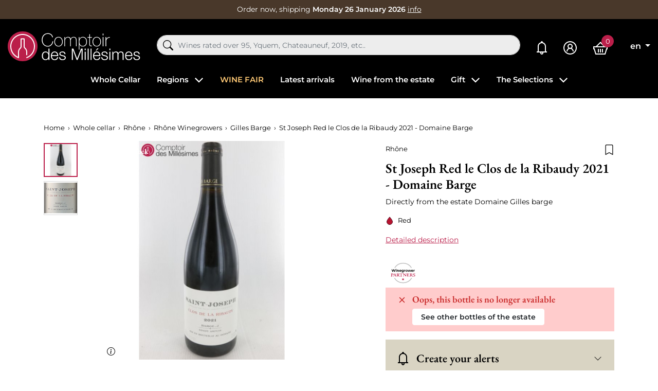

--- FILE ---
content_type: text/html; charset=utf-8
request_url: https://www.comptoirdesmillesimes.com/en/gilles-barge/st-joseph-red-le-clos-de-la-ribaudy-2021-domaine-barge.html
body_size: 40581
content:
<!doctype html>
<html lang="en">

<head>
    
        
    

    <meta charset="utf-8">


    <meta http-equiv="x-ua-compatible" content="ie=edge">



    
    <title>St Joseph Red le Clos de la Ribaudy 2021 - Buy Barge wines</title>
    <script data-keepinline="true"> kstgData = {"cache_used":0,"currency":"EUR","select_item_selectors":[{"c":"article[data-id-product]","l":"a"},{"c":".ajax_block_product","l":"a.product-name,a.product_img_link,a.lnk_view,a.quick-view-mobile"}],"add_shipping_info_btn_submit":"#checkout-delivery-step button[type=submit]","add_shipping_info_selectors":[{"r":".delivery-options .delivery-option","n":".carrier-name"},{"r":".delivery_options .delivery_option","n":"table > tbody > tr > td:nth-child(3) > strong"},{"r":".delivery-options .c-checkout-card","n":".carrier-name"}],"add_payment_info_selectors":[{"r":".payment-options .payment-option","n":"label"},{"r":"#content-checkout-payment-step .payment-option","n":"label"}],"waitingTime":"0","isCheckout":0,"concatenateProductAttributeSeparator":"-","variants":"aHR0cHM6Ly93d3cuY29tcHRvaXJkZXNtaWxsZXNpbWVzLmNvbS9lbi9tb2R1bGUva2l4ZWxsdGFnL3ZhcmlhbnRzP2FqYXg9MSZpZF9jdXJyZW5jeT0x","async":"aHR0cHM6Ly93d3cuY29tcHRvaXJkZXNtaWxsZXNpbWVzLmNvbS9lbi9tb2R1bGUva2l4ZWxsdGFnL2FzeW5jP2FqYXg9MSZpZF9jdXJyZW5jeT0x","cookie":"aHR0cHM6Ly93d3cuY29tcHRvaXJkZXNtaWxsZXNpbWVzLmNvbS9lbi9tb2R1bGUva2l4ZWxsdGFnL2Nvb2tpZT9hamF4PTEmaWRfY3VycmVuY3k9MQ==","isOpc":0,"automaticEvent":1,"currentList":null,"currentListId":null,"ecommPagetype":"product","extraEventsBefore":null,"extraEventsAfter":["{\"event\":\"view_item\"}"],"kevent":"k_page_view","consentMode":1}; kstConsentMode = 1; var _KT=function(){var n=window;return{trigger:function(t,e,i){!function(t,e,i){if(void 0!==n.dataLayer){var o={event:void 0===t?"event":t};if(void 0!==e){for(const n in e)if(e.hasOwnProperty(n)){let t=e[n];o[n]=t}void 0!==i&&(o.eventTimeout=2e3,o.eventCallback=function(){document.location=i}),n.dataLayer.push(o)}}}(t,e,i)}}}(); var _K=function(){function c(e,t,n,o,i,v,a){void 0!==d.dataLayer&&((o={event:void 0===o?"kEvent":o}).eventCategory=void 0===n?"Ecommerce":n,void 0!==e&&(o.eventAction=e,"string"==typeof t&&(o.eventLabel=t),void 0!==a&&(o.eventValue=a),void 0!==i&&i&&(o.ecommerce=i),void 0!==v&&(o.eventTimeout=2e3,o.eventCallback=function(){document.location=v}),d.dataLayer.push(o),void 0!==d._mtm&&d._mtm.push(o)))}var d=window;return{t:function(e,t,n,o,i,v){c(e,t,n,o,null,i,v)},te:function(e,t,n,o,i,v,a){c(n=void 0===n?e:n,o,i,e,t,v,a)}}}(); var kstDL = {}; (function (w, d, s, l, i) { w[l] = w[l] || []; w[l].push({'gtm.start':new Date().getTime(), event: 'gtm.js'}); var f = d.getElementsByTagName(s)[0], j = d.createElement(s), dl = l != 'dataLayer' ? '&l=' + l : ''; j.async = true; j.src = 'https://www.googletagmanager.com/gtm.js?id=' + i + dl; f.parentNode.insertBefore(j, f); })(window, document, 'script', 'dataLayer', 'GTM-WQ69429'); window.dataLayer = window.dataLayer || []; kstDL = {"s":{"cl":"en","cc":"EUR","pt":"product","pi":15319,"cm":1,"cmr":1},"ud":{"l":0},"ecommerce":{"currency":"EUR","value":"26","items":[{"id":"15319","item_id":"15319","item_id_product":15319,"item_meta":"15319","item_name":"St Joseph Red le Clos de la Ribaudy 2021 - Domaine Barge","item_category":"Whole cellar","item_category2":"Rhone","item_category3":"Rhone Winegrowers","item_category4":"Gilles Barge","price":"26","quantity":1}]},"google_tag_params":{"enable":1,"ecomm_pagetype":"product","ecomm_prodid":"15319","ecomm_totalvalue":26,"ecomm_category":"Gilles Barge","ecomm_depth":5},"cart":{"summary":[]},"pixels":{"analytics":{"enable":1,"id":"G-P79E2TSG8T"},"google_ads":{"enable":1,"conversion_id":"1006877006","conversion_label":"n1WECKTwt5QYEM7yjuAD","label_new_customer":"7xsyCOijupQYEM7yjuAD","label_returning_customer":"7o_SCJ-rupQYEM7yjuAD","label_add_cart":"4BeTCMy6upQYEM7yjuAD","remarketing_enable":1},"facebook":{"enable":1,"id":"1783132801871474","i":"id","sp":"-"},"twitter":{"enable":0},"pinterest":{"enable":0},"bing":{"enable":0},"tiktok":{"enable":0},"snapchat":{"enable":0},"fathom":{"enable":0},"plausible":{"enable":0},"matomo":{"enable":0},"mautic":{"enable":0},"kelkoo":{"enable":0},"target_to_sell":{"enable":0}},"pageDepth":{"page":"product","fullDepth":{"depth1":"Whole cellar","depth2":"Rhone","depth3":"Rhone Winegrowers","depth4":"Gilles Barge","depth5":"St Joseph Red le Clos de la Ribaudy 2021 - Domaine Barge","depth6":"","depth7":"","depth8":"","depth9":"","depth10":""},"depth":{"value":5,"name":"St Joseph Red le Clos de la Ribaudy 2021 - Domaine Barge"}},"cookie":{"google_analytics":0,"google_ads":0,"facebook":0},"kixelltag_all_vendors":["google_analytics","google_ads","facebook"],"kixelltag_authorized_vendors":[]};dataLayer.push(kstDL); dataLayer.push({ 'event': 'k_page_view' }); dataLayer.push({"event":"view_item"}); </script>
    
    <meta name="description" content="St Joseph Red le Clos de la Ribaudy 2021 - Domaine Barge at the best price.  Fixed Delivery Charge of 7€ Fast Delivery and Secure Gift Service">
    <meta name="keywords" content="">
            
            <link rel="canonical" href="https://www.comptoirdesmillesimes.com/en/gilles-barge/st-joseph-red-le-clos-de-la-ribaudy-2021-domaine-barge.html">
                
                                    <link rel="alternate" href="https://www.comptoirdesmillesimes.com/gilles-barge/st-joseph-rouge-le-clos-de-la-ribaudy-2021-domaine-barge.html" hreflang="fr">
                            <link rel="alternate" href="https://www.comptoirdesmillesimes.com/en/gilles-barge/st-joseph-red-le-clos-de-la-ribaudy-2021-domaine-barge.html" hreflang="en">
                        
    
<meta property="og:title" content="St Joseph Red le Clos de la Ribaudy 2021 - Buy Barge wines"/>
<meta property="og:description" content="St Joseph Red le Clos de la Ribaudy 2021 - Domaine Barge at the best price.  Fixed Delivery Charge of 7€ Fast Delivery and Secure Gift Service"/>
<meta property="og:type" content="website"/>
<meta property="og:url" content="https://www.comptoirdesmillesimes.com/en/gilles-barge/st-joseph-red-le-clos-de-la-ribaudy-2021-domaine-barge.html"/>
<meta property="og:site_name" content="Comptoir des Millesimes"/>

  <meta property="og:type" content="product"/>
            <meta property="og:image" content="https://www.comptoirdesmillesimes.com/54255-large_default/st-joseph-red-le-clos-de-la-ribaudy-2021-domaine-barge.jpg"/>
          <meta property="og:image" content="https://www.comptoirdesmillesimes.com/54256-large_default/st-joseph-red-le-clos-de-la-ribaudy-2021-domaine-barge.jpg"/>
        <meta property="og:image:height" content="800"/>
    <meta property="og:image:width" content="800"/>

        <meta property="product:price:amount" content="26" />
    <meta property="product:price:currency" content="EUR" />
          <meta property="og:availability" content="out of stock" />
<script type="application/ld+json">
{
    "@context" : "http://schema.org",
    "@type" : "Organization",
    "name" : "Comptoir des Millesimes",
    "url" : "https://www.comptoirdesmillesimes.com/en/",
        "logo" : {
        "@type":"ImageObject",
        "url":"https://www.comptoirdesmillesimes.com/img/comptoir-des-millesimes-logo-1560342475.jpg"
    }
}

</script>

<script type="application/ld+json">
{
    "@context":"http://schema.org",
    "@type":"WebPage",
    "isPartOf": {
        "@type":"WebSite",
        "url":  "https://www.comptoirdesmillesimes.com/en/",
        "name": "Comptoir des Millesimes"
    },
    "name": "St Joseph Red le Clos de la Ribaudy 2021 - Buy Barge wines",
    "url":  "https://www.comptoirdesmillesimes.com/en/gilles-barge/st-joseph-red-le-clos-de-la-ribaudy-2021-domaine-barge.html"
}


</script>
    <script type="application/ld+json">
    {
    "@context": "http://schema.org/",
    "@type": "Product",
    "name": "St Joseph Red le Clos de la Ribaudy 2021 - Domaine Barge",
    "description": "St Joseph Red le Clos de la Ribaudy 2021 - Domaine Barge at the best price.  Fixed Delivery Charge of 7€ Fast Delivery and Secure Gift Service",
    "category": "Gilles Barge",
    "image" :"https://www.comptoirdesmillesimes.com/54255-home_default/st-joseph-red-le-clos-de-la-ribaudy-2021-domaine-barge.jpg",            "brand": {
        "@type": "Thing",
        "name": "Comptoir des Millesimes"
    },    "aggregateRating": {
    "@type": "AggregateRating",
    "ratingValue": "4.9",
    "reviewCount": "543",
    "bestRating": "5",
    "worstRating": "1"
},
    "review": {
        "@type": "Review",
        "reviewRating": {
            "@type": "Rating",
            "ratingValue": "5",
            "bestRating": "5"
        },
        "author": {
            "@type": "Person",
            "name": "Client vérifié"
        }
    },
        "weight": {
        "@context": "https://schema.org",
        "@type": "QuantitativeValue",
        "value": "1.000000",
        "unitCode": "kg"
    },          "offers": {
        "@type": "Offer",
        "priceCurrency": "EUR",
        "name": "St Joseph Red le Clos de la Ribaudy 2021 - Domaine Barge",
        "price": "26",
        "url": "https://www.comptoirdesmillesimes.com/en/gilles-barge/st-joseph-red-le-clos-de-la-ribaudy-2021-domaine-barge.html",
        "priceValidUntil": "2026-02-08",
                "image": ["https://www.comptoirdesmillesimes.com/54255-large_default/st-joseph-red-le-clos-de-la-ribaudy-2021-domaine-barge.jpg","https://www.comptoirdesmillesimes.com/54256-large_default/st-joseph-red-le-clos-de-la-ribaudy-2021-domaine-barge.jpg"],
                        "sku": "",
                        "availability": "http://schema.org/OutOfStock",
        "seller": {
            "@type": "Organization",
            "name": "Comptoir des Millesimes"
        }
    }
    
}


    </script>



<script type="application/ld+json">
    {
    "@context": "https://schema.org",
    "@type": "BreadcrumbList",
    "itemListElement": [
        {
    "@type": "ListItem",
    "position": 1,
    "name": "Home",
    "item": "https://www.comptoirdesmillesimes.com/en/"
    },        {
    "@type": "ListItem",
    "position": 2,
    "name": "Whole cellar",
    "item": "https://www.comptoirdesmillesimes.com/en/the-whole-cellar"
    },        {
    "@type": "ListItem",
    "position": 3,
    "name": "Rhône",
    "item": "https://www.comptoirdesmillesimes.com/en/rhone"
    },        {
    "@type": "ListItem",
    "position": 4,
    "name": "Rhône Winegrowers",
    "item": "https://www.comptoirdesmillesimes.com/en/areas-of-rhone"
    },        {
    "@type": "ListItem",
    "position": 5,
    "name": "Gilles Barge",
    "item": "https://www.comptoirdesmillesimes.com/en/gilles-barge"
    },        {
    "@type": "ListItem",
    "position": 6,
    "name": "St Joseph Red le Clos de la Ribaudy 2021 - Domaine Barge",
    "item": "https://www.comptoirdesmillesimes.com/en/gilles-barge/st-joseph-red-le-clos-de-la-ribaudy-2021-domaine-barge.html"
    }    ]
    }
    </script>

    



    <meta name="viewport" content="width=device-width, initial-scale=1">



    <link rel="icon" type="image/vnd.microsoft.icon" href="https://www.comptoirdesmillesimes.com/img/favicon.ico?1563954543">
    <link rel="shortcut icon" type="image/x-icon" href="https://www.comptoirdesmillesimes.com/img/favicon.ico?1563954543">



      <link rel="stylesheet" href="https://www.comptoirdesmillesimes.com/themes/comptoir/assets/cache/theme-1991731396.css" type="text/css" media="all">



      <script type="text/javascript" src="https://challenges.cloudflare.com/turnstile/v0/api.js" async></script>


  <script type="text/javascript">
        var Chronopost = {"ajax_endpoint":"https:\/\/www.comptoirdesmillesimes.com\/en\/module\/chronopost\/ajax?ajax=1"};
        var PAYPLUG_DOMAIN = "https:\/\/secure.payplug.com";
        var PDFTitle = "PDF Links";
        var ajaxMenuCtrl = "https:\/\/www.comptoirdesmillesimes.com\/en\/module\/rocketmegamenu\/ajax?ajax=1";
        var ajaxRefreshReviewsUrl = "https:\/\/www.comptoirdesmillesimes.com\/en\/module\/rocketreviews\/ajax?token=3e25f1d6e6313dded615511207d28ff3&ajax=1";
        var applePayIdCart = null;
        var applePayMerchantSessionAjaxURL = "https:\/\/www.comptoirdesmillesimes.com\/en\/module\/payplug\/dispatcher";
        var applePayPaymentAjaxURL = "https:\/\/www.comptoirdesmillesimes.com\/en\/module\/payplug\/validation";
        var applePayPaymentRequestAjaxURL = "https:\/\/www.comptoirdesmillesimes.com\/en\/module\/payplug\/applepaypaymentrequest";
        var is_sandbox_mode = false;
        var klAddedToCart = {"url":"\/klaviyo\/events\/add-to-cart"};
        var klCustomer = null;
        var klProduct = {"ProductName":"St Joseph Red le Clos de la Ribaudy 2021 - Domaine Barge","ProductID":15319,"SKU":"","Tags":[],"Price":"21.67","PriceInclTax":"26.00","SpecialPrice":"26.00","Categories":["Rh\u00f4ne","Whole cellar","Saint Joseph","Rh\u00f4ne Winegrowers","Direct from winemakers","Gilles Barge","2021"],"Image":"https:\/\/www.comptoirdesmillesimes.com\/54256-home_default\/st-joseph-red-le-clos-de-la-ribaudy-2021-domaine-barge.jpg","Link":"https:\/\/www.comptoirdesmillesimes.com\/en\/gilles-barge\/st-joseph-red-le-clos-de-la-ribaudy-2021-domaine-barge.html","ShopID":1,"LangID":2,"eventValue":21.666667,"external_catalog_id":"1:2","integration_key":"prestashop"};
        var models = [{"id_oppdfgenerator":"1","active":"1","type":"order","ai_form":"1","prefix":"P","allowed_payments":"a:1:{i:0;s:14:\"ps_wirepayment\";}","use_order_id":"0","tax_breakdown":"1","allowed_groups":"a:3:{i:0;s:1:\"1\";i:1;s:1:\"2\";i:2;s:1:\"3\";}","display_historique":"0","display_button_account":"0","auto_create":"1","histp":"0","email_templates":"a:1:{i:0;s:8:\"bankwire\";}","module_tpl":"0","address_fields":"","use_core":"1","background":"","color":"","use_negociation":"0","negociation_accept_state":"","negociation_refuse_state":"","negociation_negociation_state":"","id_shop":"1","id_lang":"2","name":"Proforma","custom_text":"","footer":""}];
        var module_name = "payplug";
        var ordersPDFLinks = [];
        var payplug_ajax_url = "https:\/\/www.comptoirdesmillesimes.com\/en\/module\/payplug\/ajax";
        var payplug_transaction_error_message = "    <div class=\"payplugMsg_wrapper\">\n                                    <p  class=\"payplugMsg_error\" >The transaction was not completed and your card was not charged.<\/p>\n                                        <button type=\"button\" class=\"payplugMsg_button\" name=\"card_deleted\">Ok<\/button>\n        \n            <\/div>\n";
        var prestashop = {"cart":{"products":[],"totals":{"total":{"type":"total","label":"Total","amount":0,"value":"\u20ac0.00"},"total_including_tax":{"type":"total","label":"Total (tax incl.)","amount":0,"value":"\u20ac0.00"},"total_excluding_tax":{"type":"total","label":"Total (tax excl.)","amount":0,"value":"\u20ac0.00"}},"subtotals":{"products":{"type":"products","label":"Subtotal","amount":0,"value":"\u20ac0.00"},"discounts":null,"shipping":{"type":"shipping","label":"Shipping","amount":0,"value":""},"tax":null},"products_count":0,"summary_string":"0 items","vouchers":{"allowed":1,"added":[]},"discounts":[],"minimalPurchase":0,"minimalPurchaseRequired":""},"currency":{"id":1,"name":"Euro","iso_code":"EUR","iso_code_num":"978","sign":"\u20ac"},"customer":{"lastname":null,"firstname":null,"email":null,"birthday":null,"newsletter":null,"newsletter_date_add":null,"optin":null,"website":null,"company":null,"siret":null,"ape":null,"is_logged":false,"gender":{"type":null,"name":null},"addresses":[]},"language":{"name":"English (English)","iso_code":"en","locale":"en-US","language_code":"en","is_rtl":"0","date_format_lite":"m\/d\/Y","date_format_full":"m\/d\/Y H:i:s","id":2},"page":{"title":"","canonical":"https:\/\/www.comptoirdesmillesimes.com\/en\/gilles-barge\/st-joseph-red-le-clos-de-la-ribaudy-2021-domaine-barge.html","meta":{"title":"St Joseph Red le Clos de la Ribaudy 2021 - Buy Barge wines","description":"St Joseph Red le Clos de la Ribaudy 2021 - Domaine Barge at the best price.  Fixed Delivery Charge of 7\u20ac Fast Delivery and Secure Gift Service","keywords":"","robots":"index"},"page_name":"product","body_classes":{"lang-en":true,"lang-rtl":false,"country-FR":true,"currency-EUR":true,"layout-full-width":true,"page-product":true,"tax-display-enabled":true,"product-id-15319":true,"product-St Joseph Red le Clos de la Ribaudy 2021 - Domaine Barge":true,"product-id-category-765":true,"product-id-manufacturer-0":true,"product-id-supplier-101":true,"product-available-for-order":true},"admin_notifications":[]},"shop":{"name":"Comptoir des Millesimes","logo":"https:\/\/www.comptoirdesmillesimes.com\/img\/comptoir-des-millesimes-logo-1560342475.jpg","stores_icon":"https:\/\/www.comptoirdesmillesimes.com\/img\/logo_stores.png","favicon":"https:\/\/www.comptoirdesmillesimes.com\/img\/favicon.ico"},"urls":{"base_url":"https:\/\/www.comptoirdesmillesimes.com\/","current_url":"https:\/\/www.comptoirdesmillesimes.com\/en\/gilles-barge\/st-joseph-red-le-clos-de-la-ribaudy-2021-domaine-barge.html","shop_domain_url":"https:\/\/www.comptoirdesmillesimes.com","img_ps_url":"https:\/\/www.comptoirdesmillesimes.com\/img\/","img_cat_url":"https:\/\/www.comptoirdesmillesimes.com\/img\/c\/","img_lang_url":"https:\/\/www.comptoirdesmillesimes.com\/img\/l\/","img_prod_url":"https:\/\/www.comptoirdesmillesimes.com\/img\/p\/","img_manu_url":"https:\/\/www.comptoirdesmillesimes.com\/img\/m\/","img_sup_url":"https:\/\/www.comptoirdesmillesimes.com\/img\/su\/","img_ship_url":"https:\/\/www.comptoirdesmillesimes.com\/img\/s\/","img_store_url":"https:\/\/www.comptoirdesmillesimes.com\/img\/st\/","img_col_url":"https:\/\/www.comptoirdesmillesimes.com\/img\/co\/","img_url":"https:\/\/www.comptoirdesmillesimes.com\/themes\/comptoir\/assets\/img\/","css_url":"https:\/\/www.comptoirdesmillesimes.com\/themes\/comptoir\/assets\/css\/","js_url":"https:\/\/www.comptoirdesmillesimes.com\/themes\/comptoir\/assets\/js\/","pic_url":"https:\/\/www.comptoirdesmillesimes.com\/upload\/","pages":{"address":"https:\/\/www.comptoirdesmillesimes.com\/en\/address","addresses":"https:\/\/www.comptoirdesmillesimes.com\/en\/addresses","authentication":"https:\/\/www.comptoirdesmillesimes.com\/en\/login","cart":"https:\/\/www.comptoirdesmillesimes.com\/en\/cart","category":"https:\/\/www.comptoirdesmillesimes.com\/en\/index.php?controller=category","cms":"https:\/\/www.comptoirdesmillesimes.com\/en\/index.php?controller=cms","contact":"https:\/\/www.comptoirdesmillesimes.com\/en\/contact-us","discount":"https:\/\/www.comptoirdesmillesimes.com\/en\/discount","guest_tracking":"https:\/\/www.comptoirdesmillesimes.com\/en\/guest-tracking","history":"https:\/\/www.comptoirdesmillesimes.com\/en\/order-history","identity":"https:\/\/www.comptoirdesmillesimes.com\/en\/identity","index":"https:\/\/www.comptoirdesmillesimes.com\/en\/","my_account":"https:\/\/www.comptoirdesmillesimes.com\/en\/my-account","order_confirmation":"https:\/\/www.comptoirdesmillesimes.com\/en\/order-confirmation","order_detail":"https:\/\/www.comptoirdesmillesimes.com\/en\/index.php?controller=order-detail","order_follow":"https:\/\/www.comptoirdesmillesimes.com\/en\/order-follow","order":"https:\/\/www.comptoirdesmillesimes.com\/en\/order","order_return":"https:\/\/www.comptoirdesmillesimes.com\/en\/index.php?controller=order-return","order_slip":"https:\/\/www.comptoirdesmillesimes.com\/en\/credit-slip","pagenotfound":"https:\/\/www.comptoirdesmillesimes.com\/en\/page-not-found","password":"https:\/\/www.comptoirdesmillesimes.com\/en\/password-recovery","pdf_invoice":"https:\/\/www.comptoirdesmillesimes.com\/en\/index.php?controller=pdf-invoice","pdf_order_return":"https:\/\/www.comptoirdesmillesimes.com\/en\/index.php?controller=pdf-order-return","pdf_order_slip":"https:\/\/www.comptoirdesmillesimes.com\/en\/index.php?controller=pdf-order-slip","prices_drop":"https:\/\/www.comptoirdesmillesimes.com\/en\/prices-drop","product":"https:\/\/www.comptoirdesmillesimes.com\/en\/index.php?controller=product","search":"https:\/\/www.comptoirdesmillesimes.com\/en\/search","sitemap":"https:\/\/www.comptoirdesmillesimes.com\/en\/Sitemap","stores":"https:\/\/www.comptoirdesmillesimes.com\/en\/stores","supplier":"https:\/\/www.comptoirdesmillesimes.com\/en\/supplier","register":"https:\/\/www.comptoirdesmillesimes.com\/en\/login?create_account=1","order_login":"https:\/\/www.comptoirdesmillesimes.com\/en\/order?login=1"},"alternative_langs":{"fr":"https:\/\/www.comptoirdesmillesimes.com\/gilles-barge\/st-joseph-rouge-le-clos-de-la-ribaudy-2021-domaine-barge.html","en":"https:\/\/www.comptoirdesmillesimes.com\/en\/gilles-barge\/st-joseph-red-le-clos-de-la-ribaudy-2021-domaine-barge.html"},"theme_assets":"\/themes\/comptoir\/assets\/","actions":{"logout":"https:\/\/www.comptoirdesmillesimes.com\/en\/?mylogout="},"no_picture_image":{"bySize":{"small_default":{"url":"https:\/\/www.comptoirdesmillesimes.com\/img\/p\/en-default-small_default.jpg","width":98,"height":98},"cart_default":{"url":"https:\/\/www.comptoirdesmillesimes.com\/img\/p\/en-default-cart_default.jpg","width":125,"height":125},"home_default":{"url":"https:\/\/www.comptoirdesmillesimes.com\/img\/p\/en-default-home_default.jpg","width":250,"height":250},"medium_default":{"url":"https:\/\/www.comptoirdesmillesimes.com\/img\/p\/en-default-medium_default.jpg","width":452,"height":452},"large_default":{"url":"https:\/\/www.comptoirdesmillesimes.com\/img\/p\/en-default-large_default.jpg","width":800,"height":800}},"small":{"url":"https:\/\/www.comptoirdesmillesimes.com\/img\/p\/en-default-small_default.jpg","width":98,"height":98},"medium":{"url":"https:\/\/www.comptoirdesmillesimes.com\/img\/p\/en-default-home_default.jpg","width":250,"height":250},"large":{"url":"https:\/\/www.comptoirdesmillesimes.com\/img\/p\/en-default-large_default.jpg","width":800,"height":800},"legend":""}},"configuration":{"display_taxes_label":true,"display_prices_tax_incl":true,"is_catalog":false,"show_prices":true,"opt_in":{"partner":false},"quantity_discount":{"type":"discount","label":"Unit discount"},"voucher_enabled":1,"return_enabled":0},"field_required":[],"breadcrumb":{"links":[{"title":"Home","url":"https:\/\/www.comptoirdesmillesimes.com\/en\/"},{"title":"Whole cellar","url":"https:\/\/www.comptoirdesmillesimes.com\/en\/the-whole-cellar"},{"title":"Rh\u00f4ne","url":"https:\/\/www.comptoirdesmillesimes.com\/en\/rhone"},{"title":"Rh\u00f4ne Winegrowers","url":"https:\/\/www.comptoirdesmillesimes.com\/en\/areas-of-rhone"},{"title":"Gilles Barge","url":"https:\/\/www.comptoirdesmillesimes.com\/en\/gilles-barge"},{"title":"St Joseph Red le Clos de la Ribaudy 2021 - Domaine Barge","url":"https:\/\/www.comptoirdesmillesimes.com\/en\/gilles-barge\/st-joseph-red-le-clos-de-la-ribaudy-2021-domaine-barge.html"}],"count":6},"link":{"protocol_link":"https:\/\/","protocol_content":"https:\/\/","request_uri":"\/en\/gilles-barge\/st-joseph-red-le-clos-de-la-ribaudy-2021-domaine-barge.html"},"time":1769257427,"static_token":"9c7929535799010124ef60e5f0aa330e","token":"3e25f1d6e6313dded615511207d28ff3","debug":false,"modules":{"prestarockettheme":{"logo":{"url":"https:\/\/www.comptoirdesmillesimes.com\/img\/prestarockettheme\/comptoir-des-millesimes-logo.svg?v=1671793379","width":false,"height":false},"logo_alt":{"url":"https:\/\/www.comptoirdesmillesimes.com\/img\/prestarockettheme\/comptoir-des-millesimes-logo-alt.svg?v=1671793379","width":false,"height":false},"account":{"title_account":"","description_account":"","image":{"url":"https:\/\/www.comptoirdesmillesimes.com\/img\/prestarockettheme\/comptoir-des-millesimes-account-bg.jpeg?v=1671793379","width":"1920","height":"1080"}},"category":{"category_switch":false},"product":{"product_layout":"columns"},"cccjs_version":"1386","ccccss_version":"1396"},"rocketfunnel":{"rocket_funnel_enable":true,"guest_allowed":false,"cookie_redirect_checkout":false},"rocketseopagination":null}};
        var psemailsubscription_subscription = "https:\/\/www.comptoirdesmillesimes.com\/en\/module\/ps_emailsubscription\/subscription";
        var readBannerLink = "https:\/\/www.comptoirdesmillesimes.com\/en\/module\/rocketbanner\/ajax?token=3e25f1d6e6313dded615511207d28ff3&action=read_banner&ajax=1";
        var rw_popover = true;
        var wishlistAjaxCtrl = "https:\/\/www.comptoirdesmillesimes.com\/en\/module\/rocketwishlist\/ajax?token=9c7929535799010124ef60e5f0aa330e&ajax=1";
      </script>



    
<link href="//fonts.googleapis.com/css?family=Open+Sans:600,400,400i|Oswald:700" rel="stylesheet" type="text/css" media="all">



<link rel="alternate" type="application/rss+xml" title="St Joseph Red le Clos de la Ribaudy 2021 - Buy Barge wines" href="//www.comptoirdesmillesimes.com/en/module/ps_feeder/rss?id_category=765&orderby=position&orderway=asc">
<script src="https://cdn.brevo.com/js/sdk-loader.js" async></script>
<script>
    window.Brevo = window.Brevo || [];
    Brevo.push([
        "init",
        {
            client_key: "2h1l41rzjceor8439zxz58wa",
            email_id: "",
        },
    ]);
</script>





            <link rel="preload" as="image" href="https://www.comptoirdesmillesimes.com/54256-medium_default/st-joseph-red-le-clos-de-la-ribaudy-2021-domaine-barge.jpg"
              imagesrcset="https://www.comptoirdesmillesimes.com/54256-medium_default/st-joseph-red-le-clos-de-la-ribaudy-2021-domaine-barge.jpg 452w,
                           https://www.comptoirdesmillesimes.com/54256-medium_default/st-joseph-red-le-clos-de-la-ribaudy-2021-domaine-barge.jpg 250w,
                           https://www.comptoirdesmillesimes.com/54256-large_default/st-joseph-red-le-clos-de-la-ribaudy-2021-domaine-barge.jpg 800w"
              imagesizes="(max-width: 992px) 100vw, 50w">
    
    
</head>

<body id="product" class="lang-en country-fr currency-eur layout-full-width page-product tax-display-enabled product-id-15319 product-st-joseph-red-le-clos-de-la-ribaudy-2021-domaine-barge product-id-category-765 product-id-manufacturer-0 product-id-supplier-101 product-available-for-order">


    <noscript><iframe src="https://www.googletagmanager.com/ns.html?id=GTM-WQ69429&nojscript=true"
                  height="0" width="0" style="display:none;visibility:hidden"></iframe></noscript>




    



    <header id="header" class="c-header">
    
        <div class="c-rcktbanner">
            <div class="c-rcktbanner__slider">
                <p class="u-mb-0">
                    Order now, shipping
                    <strong>  Monday 26 January 2026</strong>
                    <button class="c-btn--unstyled u-txt-underline u-txt-white u-txt-sm stretched-link"
                            role="button"
                            data-toggle="modal" data-target="#js-modal-ajaxcontent"
                            data-url="//www.comptoirdesmillesimes.com/en/content/your-order-on-comptoirdesmillesimescom">info</button>
                </p>
            </div>
        </div>
    

        
        <div class="o-wrapper">
            <div class="o-layout o-layout--center-y c-header__content">
                <div class="u-d-flex u-align-items-center">
                    <div class="u-d-mobile c-header__shortcut-item">
                        <button id="handleModalMobile" data-toggle="modal" data-target="#js-rckt-modal-mobile"
                                class="c-btn--unstyled u-mr-2" data-show-first-menu>
                            <span class="c-icon c-icon--list c-icon--24 c-icon--center-y">
    <svg xmlns="http://www.w3.org/2000/svg" width="20" height="14" viewBox="0 0 20 14"><path fill="#FFF" d="M20,12 L20,14 L0,14 L0,12 L20,12 Z M20,6 L20,8 L0,8 L0,6 L20,6 Z M20,0 L20,2 L0,2 L0,0 L20,0 Z"/></svg></span>                            <span class="sr-only">Menu</span>
                        </button>
                    </div>
                    <a href="https://www.comptoirdesmillesimes.com/en/"
                       class="c-header__logo">
                                                    <img class="u-img-fluid"
                                 src="https://www.comptoirdesmillesimes.com/img/prestarockettheme/comptoir-des-millesimes-logo.svg?v=1671793379"
                                 alt="Achat de grands vins et vieux millésimes en stock" width="258" height="58">
                                                </a>

                </div>
                <div class="c-header__searchbar u-order-2@mobile">
                      <div id="js-al-searchbox"></div>

                </div>
                <div class="u-d-flex u-align-items-center u-justify-content-end">
                                        <a class="c-header__shortcut-item"
                       href="https://www.comptoirdesmillesimes.com/en/mes-alertes">
                        <span class="c-icon c-icon--bell-solid c-header__shortcut-icon">
    <svg xmlns="http://www.w3.org/2000/svg" width="20" height="26" viewBox="0 0 20 26"><path fill="#FFF" d="M10,0 C8.894531,0 8,0.894531 8,2 C8,2.085938 8.019531,2.167969 8.03125,2.25 C4.574219,3.132813 2,6.273438 2,10 L2,19 C2,19.566406 1.566406,20 1,20 L0,20 L0,22 L7.1875,22 C7.074219,22.316406 7,22.648438 7,23 C7,24.644531 8.355469,26 10,26 C11.644531,26 13,24.644531 13,23 C13,22.648438 12.925781,22.316406 12.8125,22 L20,22 L20,20 L19,20 C18.433594,20 18,19.566406 18,19 L18,10.28125 C18,6.523438 15.488281,3.171875 11.96875,2.25 C11.980469,2.167969 12,2.085938 12,2 C12,0.894531 11.105469,0 10,0 Z M9.5625,4 C9.707031,3.988281 9.851563,4 10,4 C10.0625,4 10.125,4 10.1875,4 C13.453125,4.097656 16,6.960938 16,10.28125 L16,19 C16,19.351563 16.074219,19.683594 16.1875,20 L3.8125,20 C3.925781,19.683594 4,19.351563 4,19 L4,10 C4,6.824219 6.445313,4.226563 9.5625,4 Z M10,22 C10.5625,22 11,22.4375 11,23 C11,23.5625 10.5625,24 10,24 C9.4375,24 9,23.5625 9,23 C9,22.4375 9.4375,22 10,22 Z"/></svg></span>                        <span class="sr-only">My alerts</span>
                    </a>
                    <div class="c-header__shortcut-item">
            <a href="https://www.comptoirdesmillesimes.com/en/my-account"
           class="c-btn--nopad u-lh-1"
           title="Log in to your customer account"
           rel="nofollow">
            <span class="c-icon c-icon--user-circle-solid c-header__shortcut-icon">
    <svg xmlns="http://www.w3.org/2000/svg" width="26" height="26" viewBox="0 0 26 26"><path fill="#FFF" d="M13,0 C5.832031,0 0,5.832031 0,13 C0,20.167969 5.832031,26 13,26 C20.167969,26 26,20.167969 26,13 C26,5.832031 20.167969,0 13,0 Z M13,2 C19.085938,2 24,6.914063 24,13 C24,19.085938 19.085938,24 13,24 C6.914063,24 2,19.085938 2,13 C2,6.914063 6.914063,2 13,2 Z M13,5 C10.25,5 8,7.25 8,10 C8,11.515625 8.707031,12.863281 9.78125,13.78125 C7.53125,14.949219 6,17.300781 6,20 L8,20 C8,17.226563 10.226563,15 13,15 C15.773438,15 18,17.226563 18,20 L20,20 C20,17.300781 18.46875,14.949219 16.21875,13.78125 C17.292969,12.863281 18,11.515625 18,10 C18,7.25 15.75,5 13,5 Z M13,7 C14.667969,7 16,8.332031 16,10 C16,11.667969 14.667969,13 13,13 C11.332031,13 10,11.667969 10,10 C10,8.332031 11.332031,7 13,7 Z"/></svg></span>        </a>
    </div>
<div class="c-header__shortcut-item c-header__shortcut-icon--cart">
    <div class="/js blockcart inactive"
         data-refresh-url="//www.comptoirdesmillesimes.com/en/module/ps_shoppingcart/ajax">
                    <span class="c-icon c-icon--shopping-basket-solid c-header__shortcut-icon">
    <svg xmlns="http://www.w3.org/2000/svg" width="28" height="25" viewBox="0 0 28 25"><path fill="#FFF" d="M14,0 L5.09375,8.90625 L0,8.90625 L0,14.90625 L1.25,14.90625 L4.03125,24.1875 L4.25,24.90625 L23.75,24.90625 L23.96875,24.1875 L26.75,14.90625 L28,14.90625 L28,8.90625 L22.90625,8.90625 L14,0 Z M14,2.84375 L20.0625,8.90625 L7.9375,8.90625 L14,2.84375 Z M2,10.90625 L26,10.90625 L26,12.90625 L25.25,12.90625 L25.03125,13.625 L22.25,22.90625 L5.75,22.90625 L2.96875,13.625 L2.75,12.90625 L2,12.90625 L2,10.90625 Z M9,13.90625 L9,20.90625 L11,20.90625 L11,13.90625 L9,13.90625 Z M13,13.90625 L13,20.90625 L15,20.90625 L15,13.90625 L13,13.90625 Z M17,13.90625 L17,20.90625 L19,20.90625 L19,13.90625 L17,13.90625 Z"/></svg></span>            <span class="c-header__shortcut-icon--cart-label">0</span>
                </div>
</div>
                                                                                                                                                                                                                                                                                                                                                                                                                <div class="c-header__shortcut-item u-d-desktop">
                        <div class="dropdown" style="position: static;">
    <button data-toggle="dropdown" class="c-btn--unstyled c-header__shortcut-link u-font-weight-bold dropdown-toggle" aria-haspopup="true"
            aria-expanded="false" aria-label="Language dropdown">
        <span class="u-d-mobile">Langue  : </span>
        en
    </button>
    <div class="dropdown-menu" aria-labelledby="language-selector-label">
                                    <a href="https://www.comptoirdesmillesimes.com/gilles-barge/st-joseph-rouge-le-clos-de-la-ribaudy-2021-domaine-barge.html"
                   class="dropdown-item"
                   data-iso-code="fr">Français</a>
                                                <a href="https://www.comptoirdesmillesimes.com/en/gilles-barge/st-joseph-red-le-clos-de-la-ribaudy-2021-domaine-barge.html"
                   class="dropdown-item active"
                   data-iso-code="en">English</a>
                        </div>
</div>

                    </div>
                </div>
            </div>

            
                <nav class="c-rnav r-rnav--submenu_modal u-visible-desktop" data-rcktmm="1" data-rcktmm-mobile="1"
         data-type="submenu_modal"
         data-options='{"megamenuType":"submenu_modal","triggerType":"click"}'>
        <div class="/js js-rnav">
            <ul class="c-rnav__list">
                                                                <li class="c-rnav__item">
    <a class="c-rnav__link"
       href="https://www.comptoirdesmillesimes.com/en/the-whole-cellar">
        <span class="c-rnav__label">
            Whole Cellar
        </span>
            </a>
    </li>
                                                                                        <li class="c-rnav__item /js js-has-submenu">
    <a class="c-rnav__link link-has-submenu"
       href="#" data-id-target="2">
        <span class="c-rnav__label">
            Regions
        </span>
                    <svg class="u-ml-1" xmlns="http://www.w3.org/2000/svg" width="17" height="10" viewBox="0 0 17 10"><polygon fill="#FFF" points="14.474 0 16 1.526 8 9.526 0 1.526 1.526 0 8 6.474" transform="translate(.059 .059)"/></svg>
            </a>
    </li>
                                                                                        <li class="c-rnav__item">
    <a class="c-rnav__link highlight"
       href="https://www.comptoirdesmillesimes.com/en/wine-fair">
        <span class="c-rnav__label">
            WINE FAIR
        </span>
            </a>
    </li>
                                                                                        <li class="c-rnav__item">
    <a class="c-rnav__link"
       href="https://www.comptoirdesmillesimes.com/en/latest-arrivals">
        <span class="c-rnav__label">
            Latest arrivals
        </span>
            </a>
    </li>
                                                                                        <li class="c-rnav__item">
    <a class="c-rnav__link"
       href="https://www.comptoirdesmillesimes.com/en/live-from-the-domains">
        <span class="c-rnav__label">
            Wine from the estate
        </span>
            </a>
    </li>
                                                                                        <li class="c-rnav__item /js js-has-submenu">
    <a class="c-rnav__link link-has-submenu"
       href="#" data-id-target="4">
        <span class="c-rnav__label">
            Gift
        </span>
                    <svg class="u-ml-1" xmlns="http://www.w3.org/2000/svg" width="17" height="10" viewBox="0 0 17 10"><polygon fill="#FFF" points="14.474 0 16 1.526 8 9.526 0 1.526 1.526 0 8 6.474" transform="translate(.059 .059)"/></svg>
            </a>
    </li>
                                                                                        <li class="c-rnav__item /js js-has-submenu">
    <a class="c-rnav__link link-has-submenu"
       href="#" data-id-target="8">
        <span class="c-rnav__label">
            The Selections
        </span>
                    <svg class="u-ml-1" xmlns="http://www.w3.org/2000/svg" width="17" height="10" viewBox="0 0 17 10"><polygon fill="#FFF" points="14.474 0 16 1.526 8 9.526 0 1.526 1.526 0 8 6.474" transform="translate(.059 .059)"/></svg>
            </a>
    </li>
                                                </div>
    </nav>

        </div>
    
</header>


    <div id="wrapper" class="o-wrapper">
        
            
<aside id="notifications" class="/js notifications-container"></aside>
        

        <div class="position-relative">
    <div id="dropdownMenuContainer"></div>
</div>

                    
                        <nav data-depth="6" id="_desktop_breadcrumb" class=" u-d-desktop">
        <ol itemscope itemtype="http://schema.org/BreadcrumbList" class="c-breadcrumb breadcrumb c-snap--mobile">
                            
                    <li class="breadcrumb-item c-breadcrumb__item c-breadcrumb__item--1 active"
                        itemprop="itemListElement" itemscope
                        itemtype="http://schema.org/ListItem">
                                                <a itemprop="item" href="https://www.comptoirdesmillesimes.com/en/">
                                                        <span itemprop="name" class="u-txt-nowrap">Home</span>
                                                    </a>
                                                <meta itemprop="position" content="1">
                    </li>
                
                            
                    <li class="breadcrumb-item c-breadcrumb__item c-breadcrumb__item--2 active"
                        itemprop="itemListElement" itemscope
                        itemtype="http://schema.org/ListItem">
                                                <a itemprop="item" href="https://www.comptoirdesmillesimes.com/en/the-whole-cellar">
                                                        <span itemprop="name" class="u-txt-nowrap">Whole cellar</span>
                                                    </a>
                                                <meta itemprop="position" content="2">
                    </li>
                
                            
                    <li class="breadcrumb-item c-breadcrumb__item c-breadcrumb__item--3 active"
                        itemprop="itemListElement" itemscope
                        itemtype="http://schema.org/ListItem">
                                                <a itemprop="item" href="https://www.comptoirdesmillesimes.com/en/rhone">
                                                        <span itemprop="name" class="u-txt-nowrap">Rhône</span>
                                                    </a>
                                                <meta itemprop="position" content="3">
                    </li>
                
                            
                    <li class="breadcrumb-item c-breadcrumb__item c-breadcrumb__item--4 active"
                        itemprop="itemListElement" itemscope
                        itemtype="http://schema.org/ListItem">
                                                <a itemprop="item" href="https://www.comptoirdesmillesimes.com/en/areas-of-rhone">
                                                        <span itemprop="name" class="u-txt-nowrap">Rhône Winegrowers</span>
                                                    </a>
                                                <meta itemprop="position" content="4">
                    </li>
                
                            
                    <li class="breadcrumb-item c-breadcrumb__item c-breadcrumb__item--5 active"
                        itemprop="itemListElement" itemscope
                        itemtype="http://schema.org/ListItem">
                                                <a itemprop="item" href="https://www.comptoirdesmillesimes.com/en/gilles-barge">
                                                        <span itemprop="name" class="u-txt-nowrap">Gilles Barge</span>
                                                    </a>
                                                <meta itemprop="position" content="5">
                    </li>
                
                            
                    <li class="breadcrumb-item c-breadcrumb__item c-breadcrumb__item--6 active"
                        itemprop="itemListElement" itemscope
                        itemtype="http://schema.org/ListItem">
                                                    <span itemprop="name" class="u-txt-nowrap">St Joseph Red le Clos de la Ribaudy 2021 - Domaine Barge</span>
                                                    <meta itemprop="position" content="6">
                    </li>
                
                    </ol>
    </nav>

            
        

        

            
                <main id="content-wrapper" class="">
                    
                    
                                                    <section id="main" class="s-product-layout-columns /js product-container">
        <div class="row">

            <div class="col-lg-5 offset-lg-1 u-order-1">
                
                    
                        <div class="o-layout o-layout--center-y u-mb-1">
                            <span class="c-pdt-mini__tags u-txt-black u-mb-0">
                                                                <span>Rhône</span>                                                            </span>
                            <div id="_desktop_add_wishlist">
                                    <button type="button" class="u-zindex-1 c-btn--unstyled /js js-rocketwishlist-add-to-wishlist" data-placement="top" data-id_product="15319" data-id_product_attribute="0" data-action="add_to_wishlist" aria-label="Add to wishlist">
                    <span class="c-icon c-icon--bookmark c-icon--20">
    <svg width="1em" height="1em" viewBox="0 0 16 16" class="bi bi-bookmark" fill="currentColor" xmlns="http://www.w3.org/2000/svg">
  <path fill-rule="evenodd" d="M2 2a2 2 0 0 1 2-2h8a2 2 0 0 1 2 2v13.5a.5.5 0 0 1-.777.416L8 13.101l-5.223 2.815A.5.5 0 0 1 2 15.5V2zm2-1a1 1 0 0 0-1 1v12.566l4.723-2.482a.5.5 0 0 1 .554 0L13 14.566V2a1 1 0 0 0-1-1H4z"/>
</svg></span>            <span class="c-icon c-icon--bookmark-fill c-icon--20 u-d-none">
    <svg width="1em" height="1em" viewBox="0 0 16 16" class="bi bi-bookmark-fill" fill="currentColor" xmlns="http://www.w3.org/2000/svg">
  <path fill-rule="evenodd" d="M2 2a2 2 0 0 1 2-2h8a2 2 0 0 1 2 2v13.5a.5.5 0 0 1-.74.439L8 13.069l-5.26 2.87A.5.5 0 0 1 2 15.5V2z"/>
</svg></span>                <span class="sr-only">Add to wishlist</span>
    </button>

                            </div>
                        </div>
                        <h1 class="u-h3">St Joseph Red le Clos de la Ribaudy 2021 - Domaine Barge</h1>
                    
                
                
                    <div class="u-mb-4">
                        
                            <div id="product-description-short-15319"
                                 class="s-cms u-txt-sm"><p class="optima">Directly from the estate Domaine Gilles barge</p></div>
                        
                        <div class="u-d-flex u-align-items-center u-mb-2">
                                                            <img class="u-mr-1 /js lazyload"
                                     data-src="https://www.comptoirdesmillesimes.com/themes/comptoir/assets/img/feature-rouge.svg"
                                     alt="Red" width="16" height="16" data-toggle="tooltip"
                                     data-placement="left" title="Red">
                                <span class="u-txt-xs u-mr-1">Red</span>
                                                                                                                </div>
                        <a class="u-txt-primary u-txt-underline u-txt-sm"
                           href="#description">Detailed description</a>
                    </div>
                    <div class="c-pdt-mini__subtags c-pdt-mini__subtags--label">
                                                    <img class="c-pdt-mini__subtags-item /js lazyload"
                                 data-src="https://www.comptoirdesmillesimes.com/themes/comptoir/assets/img/winegrowers.svg"
                                 alt="Domaine Partenaire" width="68" height="41">
                                                                                            </div>
                    <div class="c-pdt-mini__subtags c-pdt-mini__subtags--note u-flex-wrap">
                                                                                            </div>
                
                                <div class="product-information">
                    
                    
                                            

                    <div class="/js product-actions">
                        
                            <form action="https://www.comptoirdesmillesimes.com/en/cart" method="post" id="add-to-cart-or-refresh">
                                <input type="hidden" name="token" value="9c7929535799010124ef60e5f0aa330e">
                                <input type="hidden" name="id_product" value="15319"
                                       id="product_page_product_id">
                                <input type="hidden" name="id_customization" value="0"
                                       id="product_customization_id">

                                                            </form>
                        

                        
                            <div class="/js product-additional-info">
            <div class="alert alert-danger u-d-flex">
            <span class="c-icon c-icon--x c-icon--24 u-d-flex u-txt-red u-mr-1">
    <svg width="1em" height="1em" viewBox="0 0 16 16" class="bi bi-x" fill="currentColor" xmlns="http://www.w3.org/2000/svg">
  <path fill-rule="evenodd" d="M4.646 4.646a.5.5 0 0 1 .708 0L8 7.293l2.646-2.647a.5.5 0 0 1 .708.708L8.707 8l2.647 2.646a.5.5 0 0 1-.708.708L8 8.707l-2.646 2.647a.5.5 0 0 1-.708-.708L7.293 8 4.646 5.354a.5.5 0 0 1 0-.708z"/>
</svg></span>            <div class="u-d-flex u-flex-column u-align-items-start">
                <p class="u-txt-red u-h5">Oops, this bottle is no longer available</p>
                                    <a class="btn btn-white btn-sm u-font-weight-bold"
                       href="//www.comptoirdesmillesimes.com/en/gilles-barge">See other bottles of the estate</a>
                            </div>
        </div>
    
            <div id="_mobile_cdm_oos" class="u-d-mobile"></div>
        <div id="_mobile_cdm_crossselling" class="u-pt-md u-d-mobile"></div>
    
    <div id="_mobile_pdt_description" class="u-d-mobile"></div>

        <div id="_desktop_cdm_oos" class="u-d-desktop">
                
        <div id="product-page-alerts" class="c-panel u-bg-darkbeige">
    <div class="c-panel__collapse" type="button" data-toggle="collapse" data-target="#pdtAlerts" aria-expanded="false"
         aria-controls="pdtAlerts">
        <span class="c-icon c-icon--bell-outline u-mr-2">
    <svg xmlns="http://www.w3.org/2000/svg" width="20" height="26" viewBox="0 0 20 26"><path d="M10,0 C8.894531,0 8,0.894531 8,2 C8,2.085938 8.019531,2.167969 8.03125,2.25 C4.574219,3.132813 2,6.273438 2,10 L2,19 C2,19.566406 1.566406,20 1,20 L0,20 L0,22 L7.1875,22 C7.074219,22.316406 7,22.648438 7,23 C7,24.644531 8.355469,26 10,26 C11.644531,26 13,24.644531 13,23 C13,22.648438 12.925781,22.316406 12.8125,22 L20,22 L20,20 L19,20 C18.433594,20 18,19.566406 18,19 L18,10.28125 C18,6.523438 15.488281,3.171875 11.96875,2.25 C11.980469,2.167969 12,2.085938 12,2 C12,0.894531 11.105469,0 10,0 Z M9.5625,4 C9.707031,3.988281 9.851563,4 10,4 C10.0625,4 10.125,4 10.1875,4 C13.453125,4.097656 16,6.960938 16,10.28125 L16,19 C16,19.351563 16.074219,19.683594 16.1875,20 L3.8125,20 C3.925781,19.683594 4,19.351563 4,19 L4,10 C4,6.824219 6.445313,4.226563 9.5625,4 Z M10,22 C10.5625,22 11,22.4375 11,23 C11,23.5625 10.5625,24 10,24 C9.4375,24 9,23.5625 9,23 C9,22.4375 9.4375,22 10,22 Z"/></svg></span>        <div class="u-txt-sm">
            <h3 class="u-h4">Create your alerts</h3>
            According to the profile of this product do not miss the opportunity to enjoy our arrivals
        </div>
        <span class="c-icon c-icon--chevron-down u-ml-2">
    <svg width="1em" height="1em" viewBox="0 0 16 16" class="bi bi-chevron-down" fill="currentColor" xmlns="http://www.w3.org/2000/svg">
  <path fill-rule="evenodd" d="M1.646 4.646a.5.5 0 0 1 .708 0L8 10.293l5.646-5.647a.5.5 0 0 1 .708.708l-6 6a.5.5 0 0 1-.708 0l-6-6a.5.5 0 0 1 0-.708z"/>
</svg></span>    </div>

    
    <div id="pdtAlerts" class="collapse">
        <div class="u-d-flex u-flex-column u-align-items-start u-bg-beige c-panel c-panel--sm u-mb-0 u-mt-2">
                                                                        <button type="button"
                                class="c-btn--unstyled u-d-flex u-align-items-center u-mb-1 /js js-btn-add-alert-modal"
                                data-toggle="modal" data-target="#add_alert_product"
                                data-category="765">
                            <span class="c-icon c-icon--plus-circle-fill c-icon--24 u-mr-2 u-txt-primary u-d-flex">
    <svg width="1em" height="1em" viewBox="0 0 16 16" class="bi bi-plus-circle-fill" fill="currentColor" xmlns="http://www.w3.org/2000/svg">
  <path fill-rule="evenodd" d="M16 8A8 8 0 1 1 0 8a8 8 0 0 1 16 0zM8.5 4.5a.5.5 0 0 0-1 0v3h-3a.5.5 0 0 0 0 1h3v3a.5.5 0 0 0 1 0v-3h3a.5.5 0 0 0 0-1h-3v-3z"/>
</svg></span>                            Gilles Barge
                        </button>
                        <button type="button"
                                class="c-btn--unstyled u-d-flex u-align-items-center u-d-none u-mb-1 /js js-btn-added-alert"
                                disabled="disabled">
                            <span class="c-icon c-icon--check-circle-fill c-icon--24 u-mr-2 u-txt-success u-d-flex">
    <svg width="1em" height="1em" viewBox="0 0 16 16" class="bi bi-check-circle-fill" fill="currentColor" xmlns="http://www.w3.org/2000/svg">
  <path fill-rule="evenodd" d="M16 8A8 8 0 1 1 0 8a8 8 0 0 1 16 0zm-3.97-3.03a.75.75 0 0 0-1.08.022L7.477 9.417 5.384 7.323a.75.75 0 0 0-1.06 1.06L6.97 11.03a.75.75 0 0 0 1.079-.02l3.992-4.99a.75.75 0 0 0-.01-1.05z"/>
</svg></span>                            Gilles Barge
                        </button>
                                                                                                            <button type="button"
                                class="c-btn--unstyled u-d-flex u-align-items-center u-mb-1 /js js-btn-add-alert-modal"
                                data-toggle="modal" data-target="#add_alert_product"
                                data-category="512">
                            <span class="c-icon c-icon--plus-circle-fill c-icon--24 u-mr-2 u-txt-primary u-d-flex">
    <svg width="1em" height="1em" viewBox="0 0 16 16" class="bi bi-plus-circle-fill" fill="currentColor" xmlns="http://www.w3.org/2000/svg">
  <path fill-rule="evenodd" d="M16 8A8 8 0 1 1 0 8a8 8 0 0 1 16 0zM8.5 4.5a.5.5 0 0 0-1 0v3h-3a.5.5 0 0 0 0 1h3v3a.5.5 0 0 0 1 0v-3h3a.5.5 0 0 0 0-1h-3v-3z"/>
</svg></span>                            Saint Joseph
                        </button>
                        <button type="button"
                                class="c-btn--unstyled u-d-flex u-align-items-center u-d-none u-mb-1 /js js-btn-added-alert"
                                disabled="disabled">
                            <span class="c-icon c-icon--check-circle-fill c-icon--24 u-mr-2 u-txt-success u-d-flex">
    <svg width="1em" height="1em" viewBox="0 0 16 16" class="bi bi-check-circle-fill" fill="currentColor" xmlns="http://www.w3.org/2000/svg">
  <path fill-rule="evenodd" d="M16 8A8 8 0 1 1 0 8a8 8 0 0 1 16 0zm-3.97-3.03a.75.75 0 0 0-1.08.022L7.477 9.417 5.384 7.323a.75.75 0 0 0-1.06 1.06L6.97 11.03a.75.75 0 0 0 1.079-.02l3.992-4.99a.75.75 0 0 0-.01-1.05z"/>
</svg></span>                            Saint Joseph
                        </button>
                                                                                                            <button type="button"
                                class="c-btn--unstyled u-d-flex u-align-items-center u-mb-1 /js js-btn-add-alert-modal"
                                data-toggle="modal" data-target="#add_alert_product"
                                data-category="603">
                            <span class="c-icon c-icon--plus-circle-fill c-icon--24 u-mr-2 u-txt-primary u-d-flex">
    <svg width="1em" height="1em" viewBox="0 0 16 16" class="bi bi-plus-circle-fill" fill="currentColor" xmlns="http://www.w3.org/2000/svg">
  <path fill-rule="evenodd" d="M16 8A8 8 0 1 1 0 8a8 8 0 0 1 16 0zM8.5 4.5a.5.5 0 0 0-1 0v3h-3a.5.5 0 0 0 0 1h3v3a.5.5 0 0 0 1 0v-3h3a.5.5 0 0 0 0-1h-3v-3z"/>
</svg></span>                            Rhône Winegrowers
                        </button>
                        <button type="button"
                                class="c-btn--unstyled u-d-flex u-align-items-center u-d-none u-mb-1 /js js-btn-added-alert"
                                disabled="disabled">
                            <span class="c-icon c-icon--check-circle-fill c-icon--24 u-mr-2 u-txt-success u-d-flex">
    <svg width="1em" height="1em" viewBox="0 0 16 16" class="bi bi-check-circle-fill" fill="currentColor" xmlns="http://www.w3.org/2000/svg">
  <path fill-rule="evenodd" d="M16 8A8 8 0 1 1 0 8a8 8 0 0 1 16 0zm-3.97-3.03a.75.75 0 0 0-1.08.022L7.477 9.417 5.384 7.323a.75.75 0 0 0-1.06 1.06L6.97 11.03a.75.75 0 0 0 1.079-.02l3.992-4.99a.75.75 0 0 0-.01-1.05z"/>
</svg></span>                            Rhône Winegrowers
                        </button>
                                                                                                            <button type="button"
                                class="c-btn--unstyled u-d-flex u-align-items-center u-mb-1 /js js-btn-add-alert-modal"
                                data-toggle="modal" data-target="#add_alert_product"
                                data-category="1059">
                            <span class="c-icon c-icon--plus-circle-fill c-icon--24 u-mr-2 u-txt-primary u-d-flex">
    <svg width="1em" height="1em" viewBox="0 0 16 16" class="bi bi-plus-circle-fill" fill="currentColor" xmlns="http://www.w3.org/2000/svg">
  <path fill-rule="evenodd" d="M16 8A8 8 0 1 1 0 8a8 8 0 0 1 16 0zM8.5 4.5a.5.5 0 0 0-1 0v3h-3a.5.5 0 0 0 0 1h3v3a.5.5 0 0 0 1 0v-3h3a.5.5 0 0 0 0-1h-3v-3z"/>
</svg></span>                            2021
                        </button>
                        <button type="button"
                                class="c-btn--unstyled u-d-flex u-align-items-center u-d-none u-mb-1 /js js-btn-added-alert"
                                disabled="disabled">
                            <span class="c-icon c-icon--check-circle-fill c-icon--24 u-mr-2 u-txt-success u-d-flex">
    <svg width="1em" height="1em" viewBox="0 0 16 16" class="bi bi-check-circle-fill" fill="currentColor" xmlns="http://www.w3.org/2000/svg">
  <path fill-rule="evenodd" d="M16 8A8 8 0 1 1 0 8a8 8 0 0 1 16 0zm-3.97-3.03a.75.75 0 0 0-1.08.022L7.477 9.417 5.384 7.323a.75.75 0 0 0-1.06 1.06L6.97 11.03a.75.75 0 0 0 1.079-.02l3.992-4.99a.75.75 0 0 0-.01-1.05z"/>
</svg></span>                            2021
                        </button>
                                                                                                            <button type="button"
                                class="c-btn--unstyled u-d-flex u-align-items-center u-mb-1 /js js-btn-add-alert-modal"
                                data-toggle="modal" data-target="#add_alert_product"
                                data-category="275">
                            <span class="c-icon c-icon--plus-circle-fill c-icon--24 u-mr-2 u-txt-primary u-d-flex">
    <svg width="1em" height="1em" viewBox="0 0 16 16" class="bi bi-plus-circle-fill" fill="currentColor" xmlns="http://www.w3.org/2000/svg">
  <path fill-rule="evenodd" d="M16 8A8 8 0 1 1 0 8a8 8 0 0 1 16 0zM8.5 4.5a.5.5 0 0 0-1 0v3h-3a.5.5 0 0 0 0 1h3v3a.5.5 0 0 0 1 0v-3h3a.5.5 0 0 0 0-1h-3v-3z"/>
</svg></span>                            The Good deals
                        </button>
                        <button type="button"
                                class="c-btn--unstyled u-d-flex u-align-items-center u-d-none u-mb-1 /js js-btn-added-alert"
                                disabled="disabled">
                            <span class="c-icon c-icon--check-circle-fill c-icon--24 u-mr-2 u-txt-success u-d-flex">
    <svg width="1em" height="1em" viewBox="0 0 16 16" class="bi bi-check-circle-fill" fill="currentColor" xmlns="http://www.w3.org/2000/svg">
  <path fill-rule="evenodd" d="M16 8A8 8 0 1 1 0 8a8 8 0 0 1 16 0zm-3.97-3.03a.75.75 0 0 0-1.08.022L7.477 9.417 5.384 7.323a.75.75 0 0 0-1.06 1.06L6.97 11.03a.75.75 0 0 0 1.079-.02l3.992-4.99a.75.75 0 0 0-.01-1.05z"/>
</svg></span>                            The Good deals
                        </button>
                                                                                                            <button type="button"
                                class="c-btn--unstyled u-d-flex u-align-items-center /js js-btn-add-alert-modal"
                                data-toggle="modal" data-target="#add_alert_product"
                                data-category="330">
                            <span class="c-icon c-icon--plus-circle-fill c-icon--24 u-mr-2 u-txt-primary u-d-flex">
    <svg width="1em" height="1em" viewBox="0 0 16 16" class="bi bi-plus-circle-fill" fill="currentColor" xmlns="http://www.w3.org/2000/svg">
  <path fill-rule="evenodd" d="M16 8A8 8 0 1 1 0 8a8 8 0 0 1 16 0zM8.5 4.5a.5.5 0 0 0-1 0v3h-3a.5.5 0 0 0 0 1h3v3a.5.5 0 0 0 1 0v-3h3a.5.5 0 0 0 0-1h-3v-3z"/>
</svg></span>                            1995
                        </button>
                        <button type="button"
                                class="c-btn--unstyled u-d-flex u-align-items-center u-d-none /js js-btn-added-alert"
                                disabled="disabled">
                            <span class="c-icon c-icon--check-circle-fill c-icon--24 u-mr-2 u-txt-success u-d-flex">
    <svg width="1em" height="1em" viewBox="0 0 16 16" class="bi bi-check-circle-fill" fill="currentColor" xmlns="http://www.w3.org/2000/svg">
  <path fill-rule="evenodd" d="M16 8A8 8 0 1 1 0 8a8 8 0 0 1 16 0zm-3.97-3.03a.75.75 0 0 0-1.08.022L7.477 9.417 5.384 7.323a.75.75 0 0 0-1.06 1.06L6.97 11.03a.75.75 0 0 0 1.079-.02l3.992-4.99a.75.75 0 0 0-.01-1.05z"/>
</svg></span>                            1995
                        </button>
                                                        </div>
    </div>
</div>

<script type="text/javascript">
    var ajaxUrlAlert = 'https://www.comptoirdesmillesimes.com/en/mes-alertes?ajax=1';
</script>
<div class="modal fade" id="add_alert_product" tabindex="-1" role="dialog">
    <div class="modal-dialog modal-dialog__offcanvas modal-dialog__offcanvas--right" role="document">
        <div class="modal-content">
            <div class="modal-header">
                <p class="h5">Creating an alert</p>
                <button type="button" class="c-btn--unstyled close" data-dismiss="modal" aria-label="Close">
                    <span aria-hidden="true">&times;</span>
                </button>
            </div>
            <div class="modal-body">
                <div id="js-form-alert">
                    <div class="form-group">
                        <label class="required" for="alert_email">Email</label>
                        <input class="form-control" name="email_alert" type="email" value="" id="alert_email"
                               autocomplete="email">
                    </div>
                    <div class="form-group">
                        <input class="form-control" type="hidden" name="id_cat_alert_modal" value="">
                        <button type="button" class="btn btn-primary /js js-btn-add-alert-modal-submit">
                            Create an alert
                        </button>
                    </div>
                </div>
                <div class="u-d-none /js js-alert-success">
                    <div class="c-panel alert alert-success u-d-flex u-flex-column u-align-items-center u-txt-center">
                        <span class="c-icon c-icon--check-circle-fill c-icon--28 u-mb-2 u-txt-success u-d-flex">
    <svg width="1em" height="1em" viewBox="0 0 16 16" class="bi bi-check-circle-fill" fill="currentColor" xmlns="http://www.w3.org/2000/svg">
  <path fill-rule="evenodd" d="M16 8A8 8 0 1 1 0 8a8 8 0 0 1 16 0zm-3.97-3.03a.75.75 0 0 0-1.08.022L7.477 9.417 5.384 7.323a.75.75 0 0 0-1.06 1.06L6.97 11.03a.75.75 0 0 0 1.079-.02l3.992-4.99a.75.75 0 0 0-.01-1.05z"/>
</svg></span>                        <strong class="u-mb-2">Alerte créée !</strong>
                        <button type="button" class="btn btn-outline-primary close" data-dismiss="modal"
                                aria-label="Close">
                            Close
                        </button>
                    </div>
                </div>
                <div class="u-mt-2 u-d-none /js js-alert-error">
                    <div class="alert alert-danger u-d-flex u-align-items-center">
                        <span class="c-icon c-icon--x c-icon--28 u-mr-1 u-txt-red u-d-flex">
    <svg width="1em" height="1em" viewBox="0 0 16 16" class="bi bi-x" fill="currentColor" xmlns="http://www.w3.org/2000/svg">
  <path fill-rule="evenodd" d="M4.646 4.646a.5.5 0 0 1 .708 0L8 7.293l2.646-2.647a.5.5 0 0 1 .708.708L8.707 8l2.647 2.646a.5.5 0 0 1-.708.708L8 8.707l-2.646 2.647a.5.5 0 0 1-.708-.708L7.293 8 4.646 5.354a.5.5 0 0 1 0-.708z"/>
</svg></span>                        <span>Erreur</span>
                    </div>
                </div>
            </div>
        </div>
    </div>
</div>
            <div id="liens-assoc" class="c-panel u-bg-darkgreen">
        <div class="c-panel__collapse" type="button" data-toggle="collapse" data-target="#pdtLiensAssocies" aria-expanded="false"
             aria-controls="pdtLiensAssocies">
            <span class="c-icon c-icon--bookmark-gold u-mr-2">
    <svg xmlns="http://www.w3.org/2000/svg" width="18" height="23" viewBox="0 0 18 23"><path fill="#A38E5A" d="M0,0 L0,23 L1.59375,21.8125 L9,16.25 L16.40625,21.8125 L18,23 L18,0 L0,0 Z M2,2 L16,2 L16,19 L9.59375,14.1875 L9,13.75 L8.40625,14.1875 L2,19 L2,2 Z"/></svg></span>            <div class="u-txt-white u-txt-sm">
                <h3 class="u-h4 u-txt-white">Discover other wines</h3>
                Discover some selections adapted to your research.
            </div>
            <span class="c-icon c-icon--chevron-down u-txt-white u-ml-2">
    <svg width="1em" height="1em" viewBox="0 0 16 16" class="bi bi-chevron-down" fill="currentColor" xmlns="http://www.w3.org/2000/svg">
  <path fill-rule="evenodd" d="M1.646 4.646a.5.5 0 0 1 .708 0L8 10.293l5.646-5.647a.5.5 0 0 1 .708.708l-6 6a.5.5 0 0 1-.708 0l-6-6a.5.5 0 0 1 0-.708z"/>
</svg></span>        </div>
        <div id="pdtLiensAssocies" class="collapse">
            <div class="u-d-flex u-flex-column u-align-items-start u-bg-kaki c-panel c-panel--sm u-mb-0 u-mt-2">
                                    <a href="https://www.comptoirdesmillesimes.com/en/rhone" title="Rhône" class="u-d-flex u-align-items-center u-mb-1">
                        <span class="c-icon c-icon--chevron-circle-right-solid u-mr-2">
    <svg xmlns="http://www.w3.org/2000/svg" width="24" height="24" viewBox="0 0 24 24"><path fill="#FFF" d="M12,0 C5.38341323,0 0,5.38341323 0,12 C0,18.6165868 5.38341323,24 12,24 C18.6165868,24 24,18.6165868 24,12 C24,5.38341323 18.6165868,0 12,0 Z M12,1.84615385 C17.6177889,1.84615385 22.1538462,6.382212 22.1538462,12 C22.1538462,17.6177889 17.6177889,22.1538462 12,22.1538462 C6.382212,22.1538462 1.84615385,17.6177889 1.84615385,12 C1.84615385,6.382212 6.382212,1.84615385 12,1.84615385 Z M10.3557692,5.79807692 L9.02884615,7.125 L13.9038462,12 L9.02884615,16.875 L10.3557692,18.2019231 L15.8942308,12.6634615 L16.5288462,12 L15.8942308,11.3365385 L10.3557692,5.79807692 Z"/></svg></span>                        <span class="u-txt-white">Rhône</span>
                    </a>
                                    <a href="https://www.comptoirdesmillesimes.com/en/the-whole-cellar" title="Whole cellar" class="u-d-flex u-align-items-center u-mb-1">
                        <span class="c-icon c-icon--chevron-circle-right-solid u-mr-2">
    <svg xmlns="http://www.w3.org/2000/svg" width="24" height="24" viewBox="0 0 24 24"><path fill="#FFF" d="M12,0 C5.38341323,0 0,5.38341323 0,12 C0,18.6165868 5.38341323,24 12,24 C18.6165868,24 24,18.6165868 24,12 C24,5.38341323 18.6165868,0 12,0 Z M12,1.84615385 C17.6177889,1.84615385 22.1538462,6.382212 22.1538462,12 C22.1538462,17.6177889 17.6177889,22.1538462 12,22.1538462 C6.382212,22.1538462 1.84615385,17.6177889 1.84615385,12 C1.84615385,6.382212 6.382212,1.84615385 12,1.84615385 Z M10.3557692,5.79807692 L9.02884615,7.125 L13.9038462,12 L9.02884615,16.875 L10.3557692,18.2019231 L15.8942308,12.6634615 L16.5288462,12 L15.8942308,11.3365385 L10.3557692,5.79807692 Z"/></svg></span>                        <span class="u-txt-white">Whole cellar</span>
                    </a>
                                    <a href="https://www.comptoirdesmillesimes.com/en/saint-joseph" title="Saint Joseph" class="u-d-flex u-align-items-center u-mb-1">
                        <span class="c-icon c-icon--chevron-circle-right-solid u-mr-2">
    <svg xmlns="http://www.w3.org/2000/svg" width="24" height="24" viewBox="0 0 24 24"><path fill="#FFF" d="M12,0 C5.38341323,0 0,5.38341323 0,12 C0,18.6165868 5.38341323,24 12,24 C18.6165868,24 24,18.6165868 24,12 C24,5.38341323 18.6165868,0 12,0 Z M12,1.84615385 C17.6177889,1.84615385 22.1538462,6.382212 22.1538462,12 C22.1538462,17.6177889 17.6177889,22.1538462 12,22.1538462 C6.382212,22.1538462 1.84615385,17.6177889 1.84615385,12 C1.84615385,6.382212 6.382212,1.84615385 12,1.84615385 Z M10.3557692,5.79807692 L9.02884615,7.125 L13.9038462,12 L9.02884615,16.875 L10.3557692,18.2019231 L15.8942308,12.6634615 L16.5288462,12 L15.8942308,11.3365385 L10.3557692,5.79807692 Z"/></svg></span>                        <span class="u-txt-white">Saint Joseph</span>
                    </a>
                                    <a href="https://www.comptoirdesmillesimes.com/en/areas-of-rhone" title="Rhône Winegrowers" class="u-d-flex u-align-items-center u-mb-1">
                        <span class="c-icon c-icon--chevron-circle-right-solid u-mr-2">
    <svg xmlns="http://www.w3.org/2000/svg" width="24" height="24" viewBox="0 0 24 24"><path fill="#FFF" d="M12,0 C5.38341323,0 0,5.38341323 0,12 C0,18.6165868 5.38341323,24 12,24 C18.6165868,24 24,18.6165868 24,12 C24,5.38341323 18.6165868,0 12,0 Z M12,1.84615385 C17.6177889,1.84615385 22.1538462,6.382212 22.1538462,12 C22.1538462,17.6177889 17.6177889,22.1538462 12,22.1538462 C6.382212,22.1538462 1.84615385,17.6177889 1.84615385,12 C1.84615385,6.382212 6.382212,1.84615385 12,1.84615385 Z M10.3557692,5.79807692 L9.02884615,7.125 L13.9038462,12 L9.02884615,16.875 L10.3557692,18.2019231 L15.8942308,12.6634615 L16.5288462,12 L15.8942308,11.3365385 L10.3557692,5.79807692 Z"/></svg></span>                        <span class="u-txt-white">Rhône Winegrowers</span>
                    </a>
                                    <a href="https://www.comptoirdesmillesimes.com/en/live-from-the-domains" title="Direct from winemakers" class="u-d-flex u-align-items-center u-mb-1">
                        <span class="c-icon c-icon--chevron-circle-right-solid u-mr-2">
    <svg xmlns="http://www.w3.org/2000/svg" width="24" height="24" viewBox="0 0 24 24"><path fill="#FFF" d="M12,0 C5.38341323,0 0,5.38341323 0,12 C0,18.6165868 5.38341323,24 12,24 C18.6165868,24 24,18.6165868 24,12 C24,5.38341323 18.6165868,0 12,0 Z M12,1.84615385 C17.6177889,1.84615385 22.1538462,6.382212 22.1538462,12 C22.1538462,17.6177889 17.6177889,22.1538462 12,22.1538462 C6.382212,22.1538462 1.84615385,17.6177889 1.84615385,12 C1.84615385,6.382212 6.382212,1.84615385 12,1.84615385 Z M10.3557692,5.79807692 L9.02884615,7.125 L13.9038462,12 L9.02884615,16.875 L10.3557692,18.2019231 L15.8942308,12.6634615 L16.5288462,12 L15.8942308,11.3365385 L10.3557692,5.79807692 Z"/></svg></span>                        <span class="u-txt-white">Direct from winemakers</span>
                    </a>
                                    <a href="https://www.comptoirdesmillesimes.com/en/gilles-barge" title="Gilles Barge" class="u-d-flex u-align-items-center u-mb-1">
                        <span class="c-icon c-icon--chevron-circle-right-solid u-mr-2">
    <svg xmlns="http://www.w3.org/2000/svg" width="24" height="24" viewBox="0 0 24 24"><path fill="#FFF" d="M12,0 C5.38341323,0 0,5.38341323 0,12 C0,18.6165868 5.38341323,24 12,24 C18.6165868,24 24,18.6165868 24,12 C24,5.38341323 18.6165868,0 12,0 Z M12,1.84615385 C17.6177889,1.84615385 22.1538462,6.382212 22.1538462,12 C22.1538462,17.6177889 17.6177889,22.1538462 12,22.1538462 C6.382212,22.1538462 1.84615385,17.6177889 1.84615385,12 C1.84615385,6.382212 6.382212,1.84615385 12,1.84615385 Z M10.3557692,5.79807692 L9.02884615,7.125 L13.9038462,12 L9.02884615,16.875 L10.3557692,18.2019231 L15.8942308,12.6634615 L16.5288462,12 L15.8942308,11.3365385 L10.3557692,5.79807692 Z"/></svg></span>                        <span class="u-txt-white">Gilles Barge</span>
                    </a>
                                    <a href="https://www.comptoirdesmillesimes.com/en/2021" title="2021" class="u-d-flex u-align-items-center">
                        <span class="c-icon c-icon--chevron-circle-right-solid u-mr-2">
    <svg xmlns="http://www.w3.org/2000/svg" width="24" height="24" viewBox="0 0 24 24"><path fill="#FFF" d="M12,0 C5.38341323,0 0,5.38341323 0,12 C0,18.6165868 5.38341323,24 12,24 C18.6165868,24 24,18.6165868 24,12 C24,5.38341323 18.6165868,0 12,0 Z M12,1.84615385 C17.6177889,1.84615385 22.1538462,6.382212 22.1538462,12 C22.1538462,17.6177889 17.6177889,22.1538462 12,22.1538462 C6.382212,22.1538462 1.84615385,17.6177889 1.84615385,12 C1.84615385,6.382212 6.382212,1.84615385 12,1.84615385 Z M10.3557692,5.79807692 L9.02884615,7.125 L13.9038462,12 L9.02884615,16.875 L10.3557692,18.2019231 L15.8942308,12.6634615 L16.5288462,12 L15.8942308,11.3365385 L10.3557692,5.79807692 Z"/></svg></span>                        <span class="u-txt-white">2021</span>
                    </a>
                            </div>
        </div>
    </div>

            </div>
    
    
                                                                                                                                                                            

    
                                                            

    
                                                    

    
                            
        
                                                                                            

    
            

    
        
    
</div>

<div id="js-addtocart-sticky">
    <div class="c-addcartsticky">
        <div class="o-wrapper">
            <div class="c-addcartsticky__container">
                <div class="c-addcartsticky__leftside u-d-desktop">
                    <div class="c-addcartsticky__img">
                                                    <img class="u-img-fluid lazyload"
                                 srcset="https://www.comptoirdesmillesimes.com/54255-small_default/st-joseph-red-le-clos-de-la-ribaudy-2021-domaine-barge.jpg"
                                 src="https://www.comptoirdesmillesimes.com/54255-small_default/st-joseph-red-le-clos-de-la-ribaudy-2021-domaine-barge.jpg"
                                 alt="" title=""
                                 width="98"
                                 height="98">
                            <noscript>
                                <img class="img-fluid" src="https://www.comptoirdesmillesimes.com/54255-small_default/st-joseph-red-le-clos-de-la-ribaudy-2021-domaine-barge.jpg"
                                     alt="">
                            </noscript>
                                            </div>
                    <div>
                        <p class="u-h3 u-mb-0">St Joseph Red le Clos de la Ribaudy 2021 - Domaine Barge</p>
                        <a href="#description" class="u-txt-xs u-txt-dark">Plus de details</a>
                                                    <span class="c-label c-label--failed u-txt-xs">
                             Out-of-Stock
                        </span>
                                            </div>
                </div>

                <div class="c-addcartsticky__rightside">
                    
<div class="u-d-flex u-align-items-center /js product-prices">
    

        <div class="c-pdt__price">
            <span class="c-price c-price--current u-mr-2"><span class="c-price__unit">26</span><sup class="c-price__decimal">€</sup></span>
            
                            

            
                            
        </div>
    

    
    


    
            

    

    
    </div>

                    <div id="js-product-variants-sticky"></div>

                    <form action="https://www.comptoirdesmillesimes.com/en/cart" method="post" id="add-to-cart-or-refresh" class="u-w-100">
                        <input type="hidden" name="token" value="9c7929535799010124ef60e5f0aa330e">
                        <input type="hidden" name="id_product" value="15319"
                               id="product_page_product_id">
                        <input type="hidden" name="id_customization" value="0"
                               id="product_customization_id">
                                            </form>
                </div>
            </div>
        </div>
    </div>
</div>                        

                        
                                                            <input class="product-refresh ps-hidden-by-js" name="refresh" type="submit"
                                       value="Refresh">
                                                    
                    </div>

                    
                    

                    
                        
                    
                </div>
            </div>

            <div class="col-lg-6 u-order-0">
                
                    <section class="page-content--product u-sticky u-mb-2" id="content">
                        
                            
                                <div class="c-pdt__thumbs-container /js images-container">
    
        <div class="u-p-rel u-visible-desktop">
                        <div class="c-pdt__thumbs">
                <div class="c-pdt__thumbs-list c-snap--mobile"
                     data-name="js-pdtthumbs">
                                                                <div class="c-snap__item c-pdt__thumb /js js-thumb-pdt is-thumb-selected"
                             data-imgindex="0">
                                                        <div class="u-rc u-rc--1_1">
                                <img class="c-pdt__thumbimg u-img-fluid lazyload"
                                     src="https://www.comptoirdesmillesimes.com/54255-cart_default/st-joseph-red-le-clos-de-la-ribaudy-2021-domaine-barge.jpg"
                                     alt=""
                                     title=""
                                     width="125"
                                     height="125"
                                >
                            </div>
                        </div>
                                            <div class="c-snap__item c-pdt__thumb /js js-thumb-pdt"
                             data-imgindex="1">
                                                                                                                    <div class="u-rc u-rc--1_1">
                                <img class="c-pdt__thumbimg u-img-fluid lazyload"
                                     src="https://www.comptoirdesmillesimes.com/54256-cart_default/st-joseph-red-le-clos-de-la-ribaudy-2021-domaine-barge.jpg"
                                     alt=""
                                     title=""
                                     width="125"
                                     height="125"
                                >
                            </div>
                        </div>
                                    </div>
            </div>
        </div>
    
    
        <div class="c-pdt__thumb-main">
            <div id="js-pdtcover" data-name="js-pdtcover" class="c-snap js-slider"
                     data-glider='{"slidesToShow":1,"slidesToScroll":1,"draggable":false,"scrollLock": true,"dots":"#pdt-dots"}'>
                <div class="c-snap__item c-snap__item--fullw" data-imgindex="0">
                                            <img class="u-img-fluid"
                             srcset="https://www.comptoirdesmillesimes.com/54255-medium_default/st-joseph-red-le-clos-de-la-ribaudy-2021-domaine-barge.jpg"
                             src="https://www.comptoirdesmillesimes.com/54255-medium_default/st-joseph-red-le-clos-de-la-ribaudy-2021-domaine-barge.jpg"
                             alt="" title=""
                             width="452"
                             height="452">
                        <noscript>
                            <img class="u-img-fluid" src="https://www.comptoirdesmillesimes.com/54255-medium_default/st-joseph-red-le-clos-de-la-ribaudy-2021-domaine-barge.jpg"
                                 alt="">
                        </noscript>
                                    </div>
                                                                                                                <div class="c-snap__item c-snap__item--fullw" data-imgindex="1">
                            <div class="u-rc u-rc--1_1">
                                <img class="u-img-fluid lazyload"
                                                                          srcset="https://www.comptoirdesmillesimes.com/54256-medium_default/st-joseph-red-le-clos-de-la-ribaudy-2021-domaine-barge.jpg"
                                     src="https://www.comptoirdesmillesimes.com/54256-medium_default/st-joseph-red-le-clos-de-la-ribaudy-2021-domaine-barge.jpg"
                                     alt=""
                                     title="" width="452"
                                     height="452">
                                <noscript>
                                    <img class="u-img-fluid" src="https://www.comptoirdesmillesimes.com/54256-medium_default/st-joseph-red-le-clos-de-la-ribaudy-2021-domaine-barge.jpg"
                                         alt="">
                                </noscript>
                            </div>
                        </div>
                        
                                                </div>
            <button class="c-btn--unstyled c-pdt__badge-info" type="button" data-toggle="tooltip" data-placement="top"
                    title="La photo représente le produit qui vous sera expédié, si plusieurs produits sont disponibles en stock la photo représente la bouteille la moins bien conservée.">
                <span class="c-icon c-icon--info-circle u-d-flex">
    <svg width="1em" height="1em" viewBox="0 0 16 16" class="bi bi-info-circle" fill="currentColor" xmlns="http://www.w3.org/2000/svg">
  <path fill-rule="evenodd" d="M8 15A7 7 0 1 0 8 1a7 7 0 0 0 0 14zm0 1A8 8 0 1 0 8 0a8 8 0 0 0 0 16z"/>
  <path d="M8.93 6.588l-2.29.287-.082.38.45.083c.294.07.352.176.288.469l-.738 3.468c-.194.897.105 1.319.808 1.319.545 0 1.178-.252 1.465-.598l.088-.416c-.2.176-.492.246-.686.246-.275 0-.375-.193-.304-.533L8.93 6.588z"/>
  <circle cx="8" cy="4.5" r="1"/>
</svg></span>            </button>
            
                <ul class="c-pdt-mini__flags /js product-flags">
            <li class="c-tag c-tag--out_of_stock">Out-of-Stock</li>
    </ul>
            
        </div>
    
    
</div>

<div class="u-d-flex u-justify-content-between u-d-mobile u-mt-2">
    <div id="pdt-dots" class="c-slider__dots"></div>
</div>                            
                        
                        
                            

<div class="product-tabs u-d-desktop" id="_desktop_pdt_description">
                                                
    
    

    


    
    <div class="c-pdt__sections c-pdt__sections--columns">
                    <div class="c-pdt__section c-pdt__section--columns">
                                <div class=""
                     id="description">

                    
                        <div class="c-pdt__desc s-cms u-txt-sm"><h2 class="optima">St Joseph Red le Clos de la Ribaudy 2021 - Domaine Barge</h2>
<p>From the Domaine Barge - Gilles, Alice and Julien Barge</p>
<p></p>
<p> </p>
<p></p>
<p>Opinion on the 2021 vintage: A beautiful year which offers a very greedy wine.</p>
<p>The vintage : Very old vineyard, a limited production. 1 hectare of walled vineyards, isolated on the heights of Chavanay at a place called La Ribaudy. </p>
<p>When to drink this wine : 2024 to 2033. Great ageing potential.</p>
<p>Tasting notes: The impressive Saint Joseph Clos de la Ribaudy comes from a single hectare planted on granite soils. In style, it is a mini-Côte Rôtie: it has an elusive mix of floral-herbaceous notes with cherries and raspberries. It is powerful but not heavy. It is, instead, rich, silky and complex, with a long finish of roses and tea."</p>
<p> </p>
<p></p>
<blockquote>
<p><a href="https://www.comptoirdesmillesimes.com/en/gilles-barge">&gt; All Domaine Barge wines in stock</a></p>
</blockquote></div>
                    
                </div>
            </div>
        
        
                                            <div class="c-pdt__section">
                                                    
<div class=""
     id="product-details"
     data-product="{&quot;id_shop_default&quot;:&quot;1&quot;,&quot;id_manufacturer&quot;:&quot;0&quot;,&quot;id_supplier&quot;:&quot;101&quot;,&quot;reference&quot;:&quot;&quot;,&quot;is_virtual&quot;:&quot;0&quot;,&quot;delivery_in_stock&quot;:&quot;&quot;,&quot;delivery_out_stock&quot;:&quot;&quot;,&quot;id_category_default&quot;:&quot;765&quot;,&quot;on_sale&quot;:&quot;0&quot;,&quot;online_only&quot;:&quot;0&quot;,&quot;ecotax&quot;:0,&quot;minimal_quantity&quot;:&quot;1&quot;,&quot;low_stock_threshold&quot;:null,&quot;low_stock_alert&quot;:&quot;0&quot;,&quot;price&quot;:&quot;\u20ac26.00&quot;,&quot;unity&quot;:&quot;&quot;,&quot;unit_price_ratio&quot;:&quot;0.000000&quot;,&quot;additional_shipping_cost&quot;:&quot;0.000000&quot;,&quot;customizable&quot;:&quot;0&quot;,&quot;text_fields&quot;:&quot;0&quot;,&quot;uploadable_files&quot;:&quot;0&quot;,&quot;redirect_type&quot;:&quot;404&quot;,&quot;id_type_redirected&quot;:&quot;0&quot;,&quot;available_for_order&quot;:&quot;1&quot;,&quot;available_date&quot;:&quot;0000-00-00&quot;,&quot;show_condition&quot;:&quot;0&quot;,&quot;condition&quot;:&quot;new&quot;,&quot;show_price&quot;:&quot;1&quot;,&quot;indexed&quot;:&quot;0&quot;,&quot;visibility&quot;:&quot;none&quot;,&quot;cache_default_attribute&quot;:&quot;0&quot;,&quot;advanced_stock_management&quot;:&quot;0&quot;,&quot;date_add&quot;:&quot;2023-01-23 11:34:17&quot;,&quot;date_upd&quot;:&quot;2025-11-25 15:43:44&quot;,&quot;pack_stock_type&quot;:&quot;3&quot;,&quot;meta_description&quot;:&quot;St Joseph Red le Clos de la Ribaudy 2021 - Domaine Barge at the best price.  Fixed Delivery Charge of 7\u20ac Fast Delivery and Secure Gift Service&quot;,&quot;meta_keywords&quot;:&quot;&quot;,&quot;meta_title&quot;:&quot;St Joseph Red le Clos de la Ribaudy 2021 - Buy Barge wines&quot;,&quot;link_rewrite&quot;:&quot;st-joseph-red-le-clos-de-la-ribaudy-2021-domaine-barge&quot;,&quot;name&quot;:&quot;St Joseph Red le Clos de la Ribaudy 2021 - Domaine Barge&quot;,&quot;description&quot;:&quot;&lt;h2 class=\&quot;optima\&quot;&gt;St Joseph Red le Clos de la Ribaudy 2021 - Domaine Barge&lt;\/h2&gt;\n&lt;p&gt;From the Domaine Barge - Gilles, Alice and Julien Barge&lt;\/p&gt;\n&lt;p&gt;&lt;\/p&gt;\n&lt;p&gt;\u00a0&lt;\/p&gt;\n&lt;p&gt;&lt;\/p&gt;\n&lt;p&gt;Opinion on the 2021 vintage: A beautiful year which offers a very greedy wine.&lt;\/p&gt;\n&lt;p&gt;The vintage : Very old vineyard, a limited production. 1 hectare of walled vineyards, isolated on the heights of Chavanay at a place called La Ribaudy.\u00a0&lt;\/p&gt;\n&lt;p&gt;When to drink this wine : 2024 to 2033. Great ageing potential.&lt;\/p&gt;\n&lt;p&gt;Tasting notes: The impressive Saint Joseph Clos de la Ribaudy comes from a single hectare planted on granite soils. In style, it is a mini-C\u00f4te R\u00f4tie: it has an elusive mix of floral-herbaceous notes with cherries and raspberries. It is powerful but not heavy. It is, instead, rich, silky and complex, with a long finish of roses and tea.\&quot;&lt;\/p&gt;\n&lt;p&gt;\u00a0&lt;\/p&gt;\n&lt;p&gt;&lt;\/p&gt;\n&lt;blockquote&gt;\n&lt;p&gt;&lt;a href=\&quot;https:\/\/www.comptoirdesmillesimes.com\/en\/gilles-barge\&quot;&gt;&amp;gt; All Domaine Barge wines in stock&lt;\/a&gt;&lt;\/p&gt;\n&lt;\/blockquote&gt;&quot;,&quot;description_short&quot;:&quot;&lt;p class=\&quot;optima\&quot;&gt;Directly from the estate Domaine Gilles barge&lt;\/p&gt;&quot;,&quot;available_now&quot;:&quot;&quot;,&quot;available_later&quot;:&quot;&quot;,&quot;id&quot;:15319,&quot;id_product&quot;:15319,&quot;out_of_stock&quot;:2,&quot;new&quot;:0,&quot;id_product_attribute&quot;:0,&quot;quantity_wanted&quot;:1,&quot;extraContent&quot;:[],&quot;allow_oosp&quot;:0,&quot;category&quot;:&quot;gilles-barge&quot;,&quot;category_name&quot;:&quot;Gilles Barge&quot;,&quot;link&quot;:&quot;https:\/\/www.comptoirdesmillesimes.com\/en\/gilles-barge\/st-joseph-red-le-clos-de-la-ribaudy-2021-domaine-barge.html&quot;,&quot;attribute_price&quot;:0,&quot;price_tax_exc&quot;:21.666667,&quot;price_without_reduction&quot;:26,&quot;reduction&quot;:0,&quot;specific_prices&quot;:[],&quot;quantity&quot;:0,&quot;quantity_all_versions&quot;:0,&quot;id_image&quot;:&quot;en-default&quot;,&quot;features&quot;:[{&quot;name&quot;:&quot;Partner Areas&quot;,&quot;value&quot;:&quot;Yes&quot;,&quot;id_feature&quot;:&quot;28&quot;,&quot;position&quot;:&quot;4&quot;,&quot;id_feature_value&quot;:&quot;18530&quot;},{&quot;name&quot;:&quot;Recoverable VAT&quot;,&quot;value&quot;:&quot;Yes&quot;,&quot;id_feature&quot;:&quot;17&quot;,&quot;position&quot;:&quot;5&quot;,&quot;id_feature_value&quot;:&quot;790&quot;},{&quot;name&quot;:&quot;Colour&quot;,&quot;value&quot;:&quot;Red&quot;,&quot;id_feature&quot;:&quot;1&quot;,&quot;position&quot;:&quot;6&quot;,&quot;id_feature_value&quot;:&quot;1&quot;},{&quot;name&quot;:&quot;Format&quot;,&quot;value&quot;:&quot;Bottle (75cl)&quot;,&quot;id_feature&quot;:&quot;2&quot;,&quot;position&quot;:&quot;7&quot;,&quot;id_feature_value&quot;:&quot;2&quot;},{&quot;name&quot;:&quot;Vintage&quot;,&quot;value&quot;:&quot;2021&quot;,&quot;id_feature&quot;:&quot;3&quot;,&quot;position&quot;:&quot;8&quot;,&quot;id_feature_value&quot;:&quot;31645&quot;},{&quot;name&quot;:&quot;Volume&quot;,&quot;value&quot;:&quot;12,50 % vol - 75 cl&quot;,&quot;id_feature&quot;:&quot;9&quot;,&quot;position&quot;:&quot;9&quot;,&quot;id_feature_value&quot;:&quot;285&quot;},{&quot;name&quot;:&quot;Appellation&quot;,&quot;value&quot;:&quot;Saint Joseph&quot;,&quot;id_feature&quot;:&quot;10&quot;,&quot;position&quot;:&quot;10&quot;,&quot;id_feature_value&quot;:&quot;6531&quot;},{&quot;name&quot;:&quot;Level&quot;,&quot;value&quot;:&quot;Perfect&quot;,&quot;id_feature&quot;:&quot;15&quot;,&quot;position&quot;:&quot;11&quot;,&quot;id_feature_value&quot;:&quot;794&quot;},{&quot;name&quot;:&quot;Label&quot;,&quot;value&quot;:&quot;Perfect&quot;,&quot;id_feature&quot;:&quot;16&quot;,&quot;position&quot;:&quot;12&quot;,&quot;id_feature_value&quot;:&quot;803&quot;},{&quot;name&quot;:&quot;Region&quot;,&quot;value&quot;:&quot;Rh\u00f4ne&quot;,&quot;id_feature&quot;:&quot;19&quot;,&quot;position&quot;:&quot;13&quot;,&quot;id_feature_value&quot;:&quot;8871&quot;},{&quot;name&quot;:&quot;Maturity&quot;,&quot;value&quot;:&quot;To keep&quot;,&quot;id_feature&quot;:&quot;21&quot;,&quot;position&quot;:&quot;15&quot;,&quot;id_feature_value&quot;:&quot;15763&quot;},{&quot;name&quot;:&quot;Areas of Rh\u00f4ne&quot;,&quot;value&quot;:&quot;Gilles Barge&quot;,&quot;id_feature&quot;:&quot;26&quot;,&quot;position&quot;:&quot;19&quot;,&quot;id_feature_value&quot;:&quot;17382&quot;},{&quot;name&quot;:&quot;Prix&quot;,&quot;value&quot;:&quot;Less than \u20ac30&quot;,&quot;id_feature&quot;:&quot;47&quot;,&quot;position&quot;:&quot;32&quot;,&quot;id_feature_value&quot;:&quot;34183&quot;}],&quot;attachments&quot;:[],&quot;virtual&quot;:0,&quot;pack&quot;:0,&quot;packItems&quot;:[],&quot;nopackprice&quot;:0,&quot;customization_required&quot;:false,&quot;rate&quot;:20,&quot;tax_name&quot;:&quot;TVA FR 20%&quot;,&quot;ecotax_rate&quot;:0,&quot;unit_price&quot;:&quot;&quot;,&quot;customizations&quot;:{&quot;fields&quot;:[]},&quot;id_customization&quot;:0,&quot;is_customizable&quot;:false,&quot;show_quantities&quot;:false,&quot;quantity_label&quot;:&quot;Item&quot;,&quot;quantity_discounts&quot;:[],&quot;customer_group_discount&quot;:0,&quot;images&quot;:[{&quot;bySize&quot;:{&quot;small_default&quot;:{&quot;url&quot;:&quot;https:\/\/www.comptoirdesmillesimes.com\/54255-small_default\/st-joseph-red-le-clos-de-la-ribaudy-2021-domaine-barge.jpg&quot;,&quot;width&quot;:98,&quot;height&quot;:98},&quot;cart_default&quot;:{&quot;url&quot;:&quot;https:\/\/www.comptoirdesmillesimes.com\/54255-cart_default\/st-joseph-red-le-clos-de-la-ribaudy-2021-domaine-barge.jpg&quot;,&quot;width&quot;:125,&quot;height&quot;:125},&quot;home_default&quot;:{&quot;url&quot;:&quot;https:\/\/www.comptoirdesmillesimes.com\/54255-home_default\/st-joseph-red-le-clos-de-la-ribaudy-2021-domaine-barge.jpg&quot;,&quot;width&quot;:250,&quot;height&quot;:250},&quot;medium_default&quot;:{&quot;url&quot;:&quot;https:\/\/www.comptoirdesmillesimes.com\/54255-medium_default\/st-joseph-red-le-clos-de-la-ribaudy-2021-domaine-barge.jpg&quot;,&quot;width&quot;:452,&quot;height&quot;:452},&quot;large_default&quot;:{&quot;url&quot;:&quot;https:\/\/www.comptoirdesmillesimes.com\/54255-large_default\/st-joseph-red-le-clos-de-la-ribaudy-2021-domaine-barge.jpg&quot;,&quot;width&quot;:800,&quot;height&quot;:800}},&quot;small&quot;:{&quot;url&quot;:&quot;https:\/\/www.comptoirdesmillesimes.com\/54255-small_default\/st-joseph-red-le-clos-de-la-ribaudy-2021-domaine-barge.jpg&quot;,&quot;width&quot;:98,&quot;height&quot;:98},&quot;medium&quot;:{&quot;url&quot;:&quot;https:\/\/www.comptoirdesmillesimes.com\/54255-home_default\/st-joseph-red-le-clos-de-la-ribaudy-2021-domaine-barge.jpg&quot;,&quot;width&quot;:250,&quot;height&quot;:250},&quot;large&quot;:{&quot;url&quot;:&quot;https:\/\/www.comptoirdesmillesimes.com\/54255-large_default\/st-joseph-red-le-clos-de-la-ribaudy-2021-domaine-barge.jpg&quot;,&quot;width&quot;:800,&quot;height&quot;:800},&quot;legend&quot;:&quot;&quot;,&quot;id_image&quot;:&quot;54255&quot;,&quot;cover&quot;:null,&quot;position&quot;:&quot;1&quot;,&quot;associatedVariants&quot;:[]},{&quot;bySize&quot;:{&quot;small_default&quot;:{&quot;url&quot;:&quot;https:\/\/www.comptoirdesmillesimes.com\/54256-small_default\/st-joseph-red-le-clos-de-la-ribaudy-2021-domaine-barge.jpg&quot;,&quot;width&quot;:98,&quot;height&quot;:98},&quot;cart_default&quot;:{&quot;url&quot;:&quot;https:\/\/www.comptoirdesmillesimes.com\/54256-cart_default\/st-joseph-red-le-clos-de-la-ribaudy-2021-domaine-barge.jpg&quot;,&quot;width&quot;:125,&quot;height&quot;:125},&quot;home_default&quot;:{&quot;url&quot;:&quot;https:\/\/www.comptoirdesmillesimes.com\/54256-home_default\/st-joseph-red-le-clos-de-la-ribaudy-2021-domaine-barge.jpg&quot;,&quot;width&quot;:250,&quot;height&quot;:250},&quot;medium_default&quot;:{&quot;url&quot;:&quot;https:\/\/www.comptoirdesmillesimes.com\/54256-medium_default\/st-joseph-red-le-clos-de-la-ribaudy-2021-domaine-barge.jpg&quot;,&quot;width&quot;:452,&quot;height&quot;:452},&quot;large_default&quot;:{&quot;url&quot;:&quot;https:\/\/www.comptoirdesmillesimes.com\/54256-large_default\/st-joseph-red-le-clos-de-la-ribaudy-2021-domaine-barge.jpg&quot;,&quot;width&quot;:800,&quot;height&quot;:800}},&quot;small&quot;:{&quot;url&quot;:&quot;https:\/\/www.comptoirdesmillesimes.com\/54256-small_default\/st-joseph-red-le-clos-de-la-ribaudy-2021-domaine-barge.jpg&quot;,&quot;width&quot;:98,&quot;height&quot;:98},&quot;medium&quot;:{&quot;url&quot;:&quot;https:\/\/www.comptoirdesmillesimes.com\/54256-home_default\/st-joseph-red-le-clos-de-la-ribaudy-2021-domaine-barge.jpg&quot;,&quot;width&quot;:250,&quot;height&quot;:250},&quot;large&quot;:{&quot;url&quot;:&quot;https:\/\/www.comptoirdesmillesimes.com\/54256-large_default\/st-joseph-red-le-clos-de-la-ribaudy-2021-domaine-barge.jpg&quot;,&quot;width&quot;:800,&quot;height&quot;:800},&quot;legend&quot;:&quot;&quot;,&quot;id_image&quot;:&quot;54256&quot;,&quot;cover&quot;:&quot;1&quot;,&quot;position&quot;:&quot;2&quot;,&quot;associatedVariants&quot;:[]}],&quot;cover&quot;:{&quot;bySize&quot;:{&quot;small_default&quot;:{&quot;url&quot;:&quot;https:\/\/www.comptoirdesmillesimes.com\/54256-small_default\/st-joseph-red-le-clos-de-la-ribaudy-2021-domaine-barge.jpg&quot;,&quot;width&quot;:98,&quot;height&quot;:98},&quot;cart_default&quot;:{&quot;url&quot;:&quot;https:\/\/www.comptoirdesmillesimes.com\/54256-cart_default\/st-joseph-red-le-clos-de-la-ribaudy-2021-domaine-barge.jpg&quot;,&quot;width&quot;:125,&quot;height&quot;:125},&quot;home_default&quot;:{&quot;url&quot;:&quot;https:\/\/www.comptoirdesmillesimes.com\/54256-home_default\/st-joseph-red-le-clos-de-la-ribaudy-2021-domaine-barge.jpg&quot;,&quot;width&quot;:250,&quot;height&quot;:250},&quot;medium_default&quot;:{&quot;url&quot;:&quot;https:\/\/www.comptoirdesmillesimes.com\/54256-medium_default\/st-joseph-red-le-clos-de-la-ribaudy-2021-domaine-barge.jpg&quot;,&quot;width&quot;:452,&quot;height&quot;:452},&quot;large_default&quot;:{&quot;url&quot;:&quot;https:\/\/www.comptoirdesmillesimes.com\/54256-large_default\/st-joseph-red-le-clos-de-la-ribaudy-2021-domaine-barge.jpg&quot;,&quot;width&quot;:800,&quot;height&quot;:800}},&quot;small&quot;:{&quot;url&quot;:&quot;https:\/\/www.comptoirdesmillesimes.com\/54256-small_default\/st-joseph-red-le-clos-de-la-ribaudy-2021-domaine-barge.jpg&quot;,&quot;width&quot;:98,&quot;height&quot;:98},&quot;medium&quot;:{&quot;url&quot;:&quot;https:\/\/www.comptoirdesmillesimes.com\/54256-home_default\/st-joseph-red-le-clos-de-la-ribaudy-2021-domaine-barge.jpg&quot;,&quot;width&quot;:250,&quot;height&quot;:250},&quot;large&quot;:{&quot;url&quot;:&quot;https:\/\/www.comptoirdesmillesimes.com\/54256-large_default\/st-joseph-red-le-clos-de-la-ribaudy-2021-domaine-barge.jpg&quot;,&quot;width&quot;:800,&quot;height&quot;:800},&quot;legend&quot;:&quot;&quot;,&quot;id_image&quot;:&quot;54256&quot;,&quot;cover&quot;:&quot;1&quot;,&quot;position&quot;:&quot;2&quot;,&quot;associatedVariants&quot;:[]},&quot;has_discount&quot;:false,&quot;discount_type&quot;:null,&quot;discount_percentage&quot;:null,&quot;discount_percentage_absolute&quot;:null,&quot;discount_amount&quot;:null,&quot;discount_amount_to_display&quot;:null,&quot;price_amount&quot;:26,&quot;unit_price_full&quot;:&quot;&quot;,&quot;show_availability&quot;:true,&quot;availability_message&quot;:&quot;Out-of-Stock&quot;,&quot;availability_date&quot;:null,&quot;availability&quot;:&quot;unavailable&quot;}"        >

            
            <section class="c-pdt__features u-mb-4 product-features" id="readmore-pdt-features">
                                    <h3 class="u-h4 u-mb-3">Data sheet</h3>
                                <table class="table u-mb-0 data-sheet">
                                            <tr>
                            <th class="u-h6">Partner Areas</th>
                            <td class=>Yes</td>
                        </tr>
                                            <tr>
                            <th class="u-h6">Recoverable VAT</th>
                            <td class=>Yes</td>
                        </tr>
                                            <tr>
                            <th class="u-h6">Colour</th>
                            <td class=>Red</td>
                        </tr>
                                            <tr>
                            <th class="u-h6">Format</th>
                            <td class=>Bottle (75cl)</td>
                        </tr>
                                            <tr>
                            <th class="u-h6">Vintage</th>
                            <td class=>2021</td>
                        </tr>
                                            <tr>
                            <th class="u-h6">Volume</th>
                            <td class=>12,50 % vol - 75 cl</td>
                        </tr>
                                            <tr>
                            <th class="u-h6">Appellation</th>
                            <td class=>Saint Joseph</td>
                        </tr>
                                            <tr>
                            <th class="u-h6">Level</th>
                            <td class=>Perfect</td>
                        </tr>
                                            <tr>
                            <th class="u-h6">Label</th>
                            <td class=>Perfect</td>
                        </tr>
                                            <tr>
                            <th class="u-h6">Region</th>
                            <td class=>Rhône</td>
                        </tr>
                                            <tr>
                            <th class="u-h6">Maturity</th>
                            <td class=>To keep</td>
                        </tr>
                                            <tr>
                            <th class="u-h6">Areas of Rhône</th>
                            <td class=>Gilles Barge</td>
                        </tr>
                                            <tr>
                            <th class="u-h6">Prix</th>
                            <td class=>Less than €30</td>
                        </tr>
                                    </table>
            </section>
        
    </div>


<script>
    var stringReadlessCaracts = 'Voir moins de caractéristiques';
    var stringReadmoreCaracts = 'See more features';
</script>


                </div>
                    

        
                    

        
        
            <div class="u-pt-md u-pb-md">
                <h3 class="u-h4 u-mb-2">Delivery</h3>
                <button class="c-btn--unstyled c-pdt-delivery__link u-mb-2 u-txt-primary" role="button"
                        data-toggle="modal" data-target="#js-modal-ajaxcontent" data-url="//www.comptoirdesmillesimes.com/en/content/delivery">
                    General information
                </button>
                <button class="c-btn--unstyled c-pdt-delivery__link u-mb-2 u-txt-primary" role="button"
                        data-toggle="modal" data-target="#js-modal-ajaxcontent" data-url="//www.comptoirdesmillesimes.com/en/content/your-order-on-comptoirdesmillesimescom">
                    When will my order be delivered?
                </button>
                <button class="c-btn--unstyled c-pdt-delivery__link u-mb-2 u-txt-primary" role="button"
                        data-toggle="modal" data-target="#js-modal-ajaxcontent" data-url="//www.comptoirdesmillesimes.com/en/content/countries-delivered-by-comptoir-des-millesimes">
                    Countries delivered by Comptoir des Millésimes
                </button>
                <button class="c-btn--unstyled c-pdt-delivery__link u-mb-2 u-txt-primary" role="button"
                        data-toggle="modal" data-target="#js-modal-ajaxcontent" data-url="//www.comptoirdesmillesimes.com/en/content/gift-service">
                    Gift Service
                </button>
            </div>
        

    
</div>


</div>

                        
                    </section>
                
            </div>
        </div>
        
                    
        <div id="_desktop_cdm_crossselling" class="u-pt-md u-d-desktop">
            
                <section class="c-pdtlistsection u-pb-md">
        <div class="u-mb-4">
            <h3>Others vintages of 2021</h3>
        </div>
        <div class="row">
            <div class="c-snap /js glider js-slider" data-glider='{"slidesToShow":1.25,"slidesToScroll":"auto","draggable":false,"scrollLock":false,"itemWidth":150,"dots":"#cs-millesimes-dots","arrows": {"prev": "#cs-millesimes-arrow-prev","next": "#cs-millesimes-arrow-next"},"responsive": [{"breakpoint": 992,"settings": {"slidesToShow":4}},{"breakpoint": 500,"settings": {"slidesToShow":2.25}}]}'>
                                    
    <article class="col-lg-3 col-md-4 col-6 c-snap__item c-pdt-mini u-p-rel /js js-product-miniature"
             data-id-product="19705" data-id-product-attribute="0">
        
        <div class="c-pdt-mini__card u-p-rel">
            
            <div class="c-pdt-mini__body">
                
                    <div class="u-mb-1">
                        <div>
                            <p class="c-pdt-mini__tags">
                                <span>2021</span>                                <span>Bordeaux</span>                                <span>Médoc</span>                            </p>
                            
                                <a href="https://www.comptoirdesmillesimes.com/en/potensac/chateau-potensac-2021.html"
                                   class="u-h5 stretched-link /js js-hover-pdt">Château Potensac 2021</a>
                            
                        </div>
                        <div class="product-miniature__feature u-mb-1">
                                                            <img class="u-mr-1 /js lazyload"
                                     data-src="https://www.comptoirdesmillesimes.com/themes/comptoir/assets/img/feature-rouge.svg"
                                     alt="Red" width="16" height="16" data-toggle="tooltip"
                                     data-placement="left" title="Red">
                                <span class="u-txt-xs">Red</span>
                                                    </div>
                    </div>
                    <div>
                        
                            
                        
                        
                        
                            <div class="o-layout o-layout--center-y">
                                                                    <div class="c-pdt-mini__prices u-mb-1">
                                                                                    
                                            <span class="c-price--sm"><span class="c-price__unit">24</span><sup class="c-price__decimal">€</sup></span>
                                                                            </div>
                                    
                                    
                                                                                                    <div class="u-d-flex u-align-items-center">
                                        <span class="c-icon c-icon--check u-d-flex u-txt-success">
    <svg width="1em" height="1em" viewBox="0 0 16 16" class="bi bi-check" fill="currentColor" xmlns="http://www.w3.org/2000/svg">
  <path fill-rule="evenodd" d="M10.97 4.97a.75.75 0 0 1 1.071 1.05l-3.992 4.99a.75.75 0 0 1-1.08.02L4.324 8.384a.75.75 0 1 1 1.06-1.06l2.094 2.093 3.473-4.425a.236.236 0 0 1 .02-.022z"/>
</svg></span>                                        <span class="u-txt-sm u-txt-dark u-ml-1">10 in stock</span>
                                    </div>
                                                            </div>
                        
                        
                        
                        
                                                    
                        
                        
                        
                            <button class="btn btn-outline-light u-w-100 u-zindex-1 u-p-rel u-txt-black /js quick-view"
                                    data-link-action="quickview">
                                Add to cart
                            </button>
                        
                    </div>
                
            </div>
            <div class="c-pdt-mini__thumb">
                
                    <div class="u-rc u-rc--pdt">
                                                    <img data-src="https://www.comptoirdesmillesimes.com/73423-medium_default/chateau-potensac-2021.jpg"
                                 alt="Château Potensac"
                                 class="c-pdt-mini__img u-img-fluid /js lazyload"
                                 width="452"
                                 height="452">
                                            </div>
                
                
                    <ul class="c-pdt-mini__flags /js product-flags">
    </ul>
                
            </div>
            
        </div>
        
    </article>

                                    
    <article class="col-lg-3 col-md-4 col-6 c-snap__item c-pdt-mini u-p-rel /js js-product-miniature"
             data-id-product="18455" data-id-product-attribute="0">
        
        <div class="c-pdt-mini__card u-p-rel">
            
            <div class="c-pdt-mini__body">
                
                    <div class="u-mb-1">
                        <div>
                            <p class="c-pdt-mini__tags">
                                <span>2021</span>                                <span>Bordeaux</span>                                <span>Saint-Emilion</span>                            </p>
                            
                                <a href="https://www.comptoirdesmillesimes.com/en/la-gaffeliere/clos-la-gaffeliere-2021.html"
                                   class="u-h5 stretched-link /js js-hover-pdt">Clos la Gaffelière 2021</a>
                            
                        </div>
                        <div class="product-miniature__feature u-mb-1">
                                                            <img class="u-mr-1 /js lazyload"
                                     data-src="https://www.comptoirdesmillesimes.com/themes/comptoir/assets/img/feature-rouge.svg"
                                     alt="Red" width="16" height="16" data-toggle="tooltip"
                                     data-placement="left" title="Red">
                                <span class="u-txt-xs">Red</span>
                                                    </div>
                    </div>
                    <div>
                        
                            
                        
                        
                        
                            <div class="o-layout o-layout--center-y">
                                                                    <div class="c-pdt-mini__prices u-mb-1">
                                                                                    
                                            <span class="c-price--sm"><span class="c-price__unit">24</span><sup class="c-price__decimal">€</sup></span>
                                                                            </div>
                                    
                                    
                                                                                                    <div class="u-d-flex u-align-items-center">
                                        <span class="c-icon c-icon--check u-d-flex u-txt-success">
    <svg width="1em" height="1em" viewBox="0 0 16 16" class="bi bi-check" fill="currentColor" xmlns="http://www.w3.org/2000/svg">
  <path fill-rule="evenodd" d="M10.97 4.97a.75.75 0 0 1 1.071 1.05l-3.992 4.99a.75.75 0 0 1-1.08.02L4.324 8.384a.75.75 0 1 1 1.06-1.06l2.094 2.093 3.473-4.425a.236.236 0 0 1 .02-.022z"/>
</svg></span>                                        <span class="u-txt-sm u-txt-dark u-ml-1">10 in stock</span>
                                    </div>
                                                            </div>
                        
                        
                        
                        
                                                    
                        
                        
                        
                            <button class="btn btn-outline-light u-w-100 u-zindex-1 u-p-rel u-txt-black /js quick-view"
                                    data-link-action="quickview">
                                Add to cart
                            </button>
                        
                    </div>
                
            </div>
            <div class="c-pdt-mini__thumb">
                
                    <div class="u-rc u-rc--pdt">
                                                    <img data-src="https://www.comptoirdesmillesimes.com/67794-medium_default/clos-la-gaffeliere-2021.jpg"
                                 alt="Clos la Gaffelière 2021"
                                 class="c-pdt-mini__img u-img-fluid /js lazyload"
                                 width="452"
                                 height="452">
                                            </div>
                
                
                    <ul class="c-pdt-mini__flags /js product-flags">
    </ul>
                
            </div>
            
        </div>
        
    </article>

                                    
    <article class="col-lg-3 col-md-4 col-6 c-snap__item c-pdt-mini u-p-rel /js js-product-miniature"
             data-id-product="18365" data-id-product-attribute="0">
        
        <div class="c-pdt-mini__card u-p-rel">
            
            <div class="c-pdt-mini__body">
                
                    <div class="u-mb-1">
                        <div>
                            <p class="c-pdt-mini__tags">
                                <span>2021</span>                                <span>Beaujolais</span>                                <span>Beaujolais</span>                            </p>
                            
                                <a href="https://www.comptoirdesmillesimes.com/en/jean-paul-brun-terres-dorees/moulin-a-vent-2021-les-thorins-jean-paul-brun-terres-dorees.html"
                                   class="u-h5 stretched-link /js js-hover-pdt">Moulin à Vent 2021 Les Thorins - Jean Paul Brun - Terres Dorées</a>
                            
                        </div>
                        <div class="product-miniature__feature u-mb-1">
                                                            <img class="u-mr-1 /js lazyload"
                                     data-src="https://www.comptoirdesmillesimes.com/themes/comptoir/assets/img/feature-rouge.svg"
                                     alt="Red" width="16" height="16" data-toggle="tooltip"
                                     data-placement="left" title="Red">
                                <span class="u-txt-xs">Red</span>
                                                    </div>
                    </div>
                    <div>
                        
                            
                        
                        
                        
                            <div class="o-layout o-layout--center-y">
                                                                    <div class="c-pdt-mini__prices u-mb-1">
                                                                                    
                                            <span class="c-price--sm"><span class="c-price__unit">24</span><sup class="c-price__decimal">€</sup></span>
                                                                            </div>
                                    
                                    
                                                                                                    <div class="u-d-flex u-align-items-center">
                                        <span class="c-icon c-icon--check u-d-flex u-txt-success">
    <svg width="1em" height="1em" viewBox="0 0 16 16" class="bi bi-check" fill="currentColor" xmlns="http://www.w3.org/2000/svg">
  <path fill-rule="evenodd" d="M10.97 4.97a.75.75 0 0 1 1.071 1.05l-3.992 4.99a.75.75 0 0 1-1.08.02L4.324 8.384a.75.75 0 1 1 1.06-1.06l2.094 2.093 3.473-4.425a.236.236 0 0 1 .02-.022z"/>
</svg></span>                                        <span class="u-txt-sm u-txt-dark u-ml-1">15 in stock</span>
                                    </div>
                                                            </div>
                        
                        
                        
                        
                                                    
                        
                        
                        
                            <button class="btn btn-outline-light u-w-100 u-zindex-1 u-p-rel u-txt-black /js quick-view"
                                    data-link-action="quickview">
                                Add to cart
                            </button>
                        
                    </div>
                
            </div>
            <div class="c-pdt-mini__thumb">
                
                    <div class="u-rc u-rc--pdt">
                                                    <img data-src="https://www.comptoirdesmillesimes.com/66529-medium_default/moulin-a-vent-2021-les-thorins-jean-paul-brun-terres-dorees.jpg"
                                 alt="Moulin à Vent 2021 Les..."
                                 class="c-pdt-mini__img u-img-fluid /js lazyload"
                                 width="452"
                                 height="452">
                                            </div>
                
                
                    <ul class="c-pdt-mini__flags /js product-flags">
    </ul>
                
            </div>
            
        </div>
        
    </article>

                                    
    <article class="col-lg-3 col-md-4 col-6 c-snap__item c-pdt-mini u-p-rel /js js-product-miniature"
             data-id-product="20027" data-id-product-attribute="0">
        
        <div class="c-pdt-mini__card u-p-rel">
            
            <div class="c-pdt-mini__body">
                
                    <div class="u-mb-1">
                        <div>
                            <p class="c-pdt-mini__tags">
                                <span>2021</span>                                <span>Rhône</span>                                <span>Gigondas</span>                            </p>
                            
                                <a href="https://www.comptoirdesmillesimes.com/en/santa-duc/gigondas-2021-aux-lieux-dits-domaine-santa-duc.html"
                                   class="u-h5 stretched-link /js js-hover-pdt">Gigondas 2021 Aux Lieux Dits - Domaine Santa Duc</a>
                            
                        </div>
                        <div class="product-miniature__feature u-mb-1">
                                                            <img class="u-mr-1 /js lazyload"
                                     data-src="https://www.comptoirdesmillesimes.com/themes/comptoir/assets/img/feature-rouge.svg"
                                     alt="Red" width="16" height="16" data-toggle="tooltip"
                                     data-placement="left" title="Red">
                                <span class="u-txt-xs">Red</span>
                                                    </div>
                    </div>
                    <div>
                        
                            
                        
                        
                        
                            <div class="o-layout o-layout--center-y">
                                                                    <div class="c-pdt-mini__prices u-mb-1">
                                                                                    
                                            <span class="c-price--sm"><span class="c-price__unit">25</span><sup class="c-price__decimal">€</sup></span>
                                                                            </div>
                                    
                                    
                                                                                                    <div class="u-d-flex u-align-items-center">
                                        <span class="c-icon c-icon--check u-d-flex u-txt-success">
    <svg width="1em" height="1em" viewBox="0 0 16 16" class="bi bi-check" fill="currentColor" xmlns="http://www.w3.org/2000/svg">
  <path fill-rule="evenodd" d="M10.97 4.97a.75.75 0 0 1 1.071 1.05l-3.992 4.99a.75.75 0 0 1-1.08.02L4.324 8.384a.75.75 0 1 1 1.06-1.06l2.094 2.093 3.473-4.425a.236.236 0 0 1 .02-.022z"/>
</svg></span>                                        <span class="u-txt-sm u-txt-dark u-ml-1">42 in stock</span>
                                    </div>
                                                            </div>
                        
                        
                        
                        
                                                    
                        
                        
                        
                            <button class="btn btn-outline-light u-w-100 u-zindex-1 u-p-rel u-txt-black /js quick-view"
                                    data-link-action="quickview">
                                Add to cart
                            </button>
                        
                    </div>
                
            </div>
            <div class="c-pdt-mini__thumb">
                
                    <div class="u-rc u-rc--pdt">
                                                    <img data-src="https://www.comptoirdesmillesimes.com/74552-medium_default/gigondas-2021-aux-lieux-dits-domaine-santa-duc.jpg"
                                 alt="Aux Lieux Dits - Domaine Santa Duc"
                                 class="c-pdt-mini__img u-img-fluid /js lazyload"
                                 width="452"
                                 height="452">
                                            </div>
                
                
                    <ul class="c-pdt-mini__flags /js product-flags">
    </ul>
                
            </div>
            
        </div>
        
    </article>

                                    
    <article class="col-lg-3 col-md-4 col-6 c-snap__item c-pdt-mini u-p-rel /js js-product-miniature"
             data-id-product="16254" data-id-product-attribute="0">
        
        <div class="c-pdt-mini__card u-p-rel">
            
            <div class="c-pdt-mini__body">
                
                    <div class="u-mb-1">
                        <div>
                            <p class="c-pdt-mini__tags">
                                <span>2021</span>                                <span>Provence</span>                                <span>Bandol</span>                            </p>
                            
                                <a href="https://www.comptoirdesmillesimes.com/en/la-tour-du-bon/bandol-red-2021-domaine-de-la-tour-du-bon.html"
                                   class="u-h5 stretched-link /js js-hover-pdt">Bandol red 2021 - Domaine de La Tour du Bon</a>
                            
                        </div>
                        <div class="product-miniature__feature u-mb-1">
                                                            <img class="u-mr-1 /js lazyload"
                                     data-src="https://www.comptoirdesmillesimes.com/themes/comptoir/assets/img/feature-rouge.svg"
                                     alt="Red" width="16" height="16" data-toggle="tooltip"
                                     data-placement="left" title="Red">
                                <span class="u-txt-xs">Red</span>
                                                    </div>
                    </div>
                    <div>
                        
                            
                        
                        
                        
                            <div class="o-layout o-layout--center-y">
                                                                    <div class="c-pdt-mini__prices u-mb-1">
                                                                                    
                                            <span class="c-price--sm"><span class="c-price__unit">26</span><sup class="c-price__decimal">€</sup></span>
                                                                            </div>
                                    
                                    
                                                                                                    <div class="u-d-flex u-align-items-center">
                                        <span class="c-icon c-icon--check u-d-flex u-txt-success">
    <svg width="1em" height="1em" viewBox="0 0 16 16" class="bi bi-check" fill="currentColor" xmlns="http://www.w3.org/2000/svg">
  <path fill-rule="evenodd" d="M10.97 4.97a.75.75 0 0 1 1.071 1.05l-3.992 4.99a.75.75 0 0 1-1.08.02L4.324 8.384a.75.75 0 1 1 1.06-1.06l2.094 2.093 3.473-4.425a.236.236 0 0 1 .02-.022z"/>
</svg></span>                                        <span class="u-txt-sm u-txt-dark u-ml-1">5 in stock</span>
                                    </div>
                                                            </div>
                        
                        
                        
                        
                                                    
                        
                        
                        
                            <button class="btn btn-outline-light u-w-100 u-zindex-1 u-p-rel u-txt-black /js quick-view"
                                    data-link-action="quickview">
                                Add to cart
                            </button>
                        
                    </div>
                
            </div>
            <div class="c-pdt-mini__thumb">
                
                    <div class="u-rc u-rc--pdt">
                                                    <img data-src="https://www.comptoirdesmillesimes.com/57372-medium_default/bandol-red-2021-domaine-de-la-tour-du-bon.jpg"
                                 alt="Bandol red 2021 - Domaine..."
                                 class="c-pdt-mini__img u-img-fluid /js lazyload"
                                 width="452"
                                 height="452">
                                            </div>
                
                
                    <ul class="c-pdt-mini__flags /js product-flags">
    </ul>
                
            </div>
            
        </div>
        
    </article>

                                    
    <article class="col-lg-3 col-md-4 col-6 c-snap__item c-pdt-mini u-p-rel /js js-product-miniature"
             data-id-product="17920" data-id-product-attribute="0">
        
        <div class="c-pdt-mini__card u-p-rel">
            
            <div class="c-pdt-mini__body">
                
                    <div class="u-mb-1">
                        <div>
                            <p class="c-pdt-mini__tags">
                                <span>2021</span>                                <span>Bordeaux</span>                                <span>Pessac-Léognan</span>                            </p>
                            
                                <a href="https://www.comptoirdesmillesimes.com/en/pessac-leognan/clos-marsalette-2021.html"
                                   class="u-h5 stretched-link /js js-hover-pdt">Clos Marsalette 2021</a>
                            
                        </div>
                        <div class="product-miniature__feature u-mb-1">
                                                            <img class="u-mr-1 /js lazyload"
                                     data-src="https://www.comptoirdesmillesimes.com/themes/comptoir/assets/img/feature-rouge.svg"
                                     alt="Red" width="16" height="16" data-toggle="tooltip"
                                     data-placement="left" title="Red">
                                <span class="u-txt-xs">Red</span>
                                                    </div>
                    </div>
                    <div>
                        
                            
                        
                        
                        
                            <div class="o-layout o-layout--center-y">
                                                                    <div class="c-pdt-mini__prices u-mb-1">
                                                                                    
                                            <span class="c-price--sm"><span class="c-price__unit">26</span><sup class="c-price__decimal">€</sup></span>
                                                                            </div>
                                    
                                    
                                                                                                    <div class="u-d-flex u-align-items-center">
                                        <span class="c-icon c-icon--check u-d-flex u-txt-success">
    <svg width="1em" height="1em" viewBox="0 0 16 16" class="bi bi-check" fill="currentColor" xmlns="http://www.w3.org/2000/svg">
  <path fill-rule="evenodd" d="M10.97 4.97a.75.75 0 0 1 1.071 1.05l-3.992 4.99a.75.75 0 0 1-1.08.02L4.324 8.384a.75.75 0 1 1 1.06-1.06l2.094 2.093 3.473-4.425a.236.236 0 0 1 .02-.022z"/>
</svg></span>                                        <span class="u-txt-sm u-txt-dark u-ml-1">7 in stock</span>
                                    </div>
                                                            </div>
                        
                        
                        
                        
                                                    
                        
                        
                        
                            <button class="btn btn-outline-light u-w-100 u-zindex-1 u-p-rel u-txt-black /js quick-view"
                                    data-link-action="quickview">
                                Add to cart
                            </button>
                        
                    </div>
                
            </div>
            <div class="c-pdt-mini__thumb">
                
                    <div class="u-rc u-rc--pdt">
                                                    <img data-src="https://www.comptoirdesmillesimes.com/64249-medium_default/clos-marsalette-2021.jpg"
                                 alt="Clos Marsalette"
                                 class="c-pdt-mini__img u-img-fluid /js lazyload"
                                 width="452"
                                 height="452">
                                            </div>
                
                
                    <ul class="c-pdt-mini__flags /js product-flags">
    </ul>
                
            </div>
            
        </div>
        
    </article>

                                    
    <article class="col-lg-3 col-md-4 col-6 c-snap__item c-pdt-mini u-p-rel /js js-product-miniature"
             data-id-product="16228" data-id-product-attribute="0">
        
        <div class="c-pdt-mini__card u-p-rel">
            
            <div class="c-pdt-mini__body">
                
                    <div class="u-mb-1">
                        <div>
                            <p class="c-pdt-mini__tags">
                                <span>2021</span>                                <span>Languedoc-Roussillon</span>                                <span>Côtes Catalanes</span>                            </p>
                            
                                <a href="https://www.comptoirdesmillesimes.com/en/roc-des-anges/reliefs-2021-cotes-catalanes-red-roc-des-anges.html"
                                   class="u-h5 stretched-link /js js-hover-pdt">Reliefs 2021 - Côtes Catalanes Red - Roc des Anges</a>
                            
                        </div>
                        <div class="product-miniature__feature u-mb-1">
                                                            <img class="u-mr-1 /js lazyload"
                                     data-src="https://www.comptoirdesmillesimes.com/themes/comptoir/assets/img/feature-rouge.svg"
                                     alt="Red" width="16" height="16" data-toggle="tooltip"
                                     data-placement="left" title="Red">
                                <span class="u-txt-xs">Red</span>
                                                    </div>
                    </div>
                    <div>
                        
                            
                        
                        
                        
                            <div class="o-layout o-layout--center-y">
                                                                    <div class="c-pdt-mini__prices u-mb-1">
                                                                                    
                                            <span class="c-price--sm"><span class="c-price__unit">27</span><sup class="c-price__decimal">€</sup></span>
                                                                            </div>
                                    
                                    
                                                                                                    <div class="u-d-flex u-align-items-center">
                                        <span class="c-icon c-icon--check u-d-flex u-txt-success">
    <svg width="1em" height="1em" viewBox="0 0 16 16" class="bi bi-check" fill="currentColor" xmlns="http://www.w3.org/2000/svg">
  <path fill-rule="evenodd" d="M10.97 4.97a.75.75 0 0 1 1.071 1.05l-3.992 4.99a.75.75 0 0 1-1.08.02L4.324 8.384a.75.75 0 1 1 1.06-1.06l2.094 2.093 3.473-4.425a.236.236 0 0 1 .02-.022z"/>
</svg></span>                                        <span class="u-txt-sm u-txt-dark u-ml-1">7 in stock</span>
                                    </div>
                                                            </div>
                        
                        
                        
                        
                                                    
                        
                        
                        
                            <button class="btn btn-outline-light u-w-100 u-zindex-1 u-p-rel u-txt-black /js quick-view"
                                    data-link-action="quickview">
                                Add to cart
                            </button>
                        
                    </div>
                
            </div>
            <div class="c-pdt-mini__thumb">
                
                    <div class="u-rc u-rc--pdt">
                                                    <img data-src="https://www.comptoirdesmillesimes.com/57276-medium_default/reliefs-2021-cotes-catalanes-red-roc-des-anges.jpg"
                                 alt="Reliefs 2021 - Côtes..."
                                 class="c-pdt-mini__img u-img-fluid /js lazyload"
                                 width="452"
                                 height="452">
                                            </div>
                
                
                    <ul class="c-pdt-mini__flags /js product-flags">
    </ul>
                
            </div>
            
        </div>
        
    </article>

                                    
    <article class="col-lg-3 col-md-4 col-6 c-snap__item c-pdt-mini u-p-rel /js js-product-miniature"
             data-id-product="17908" data-id-product-attribute="0">
        
        <div class="c-pdt-mini__card u-p-rel">
            
            <div class="c-pdt-mini__body">
                
                    <div class="u-mb-1">
                        <div>
                            <p class="c-pdt-mini__tags">
                                <span>2021</span>                                <span>Loire</span>                                <span>Bourgueil</span>                            </p>
                            
                                <a href="https://www.comptoirdesmillesimes.com/en/domaine-de-la-taille-aux-loups/bourgueil-perrieres-2021-domaine-de-la-butte-la-taille-aux-loups.html"
                                   class="u-h5 stretched-link /js js-hover-pdt">Bourgueil Perrières 2021 - Domaine de la Butte - La Taille aux Loups</a>
                            
                        </div>
                        <div class="product-miniature__feature u-mb-1">
                                                            <img class="u-mr-1 /js lazyload"
                                     data-src="https://www.comptoirdesmillesimes.com/themes/comptoir/assets/img/feature-rouge.svg"
                                     alt="Red" width="16" height="16" data-toggle="tooltip"
                                     data-placement="left" title="Red">
                                <span class="u-txt-xs">Red</span>
                                                    </div>
                    </div>
                    <div>
                        
                            
                        
                        
                        
                            <div class="o-layout o-layout--center-y">
                                                                    <div class="c-pdt-mini__prices u-mb-1">
                                                                                    
                                            <span class="c-price--sm"><span class="c-price__unit">27</span><sup class="c-price__decimal">€</sup></span>
                                                                            </div>
                                    
                                    
                                                                                                    <div class="u-d-flex u-align-items-center">
                                        <span class="c-icon c-icon--check u-d-flex u-txt-success">
    <svg width="1em" height="1em" viewBox="0 0 16 16" class="bi bi-check" fill="currentColor" xmlns="http://www.w3.org/2000/svg">
  <path fill-rule="evenodd" d="M10.97 4.97a.75.75 0 0 1 1.071 1.05l-3.992 4.99a.75.75 0 0 1-1.08.02L4.324 8.384a.75.75 0 1 1 1.06-1.06l2.094 2.093 3.473-4.425a.236.236 0 0 1 .02-.022z"/>
</svg></span>                                        <span class="u-txt-sm u-txt-dark u-ml-1">8 in stock</span>
                                    </div>
                                                            </div>
                        
                        
                        
                        
                                                    
                        
                        
                        
                            <button class="btn btn-outline-light u-w-100 u-zindex-1 u-p-rel u-txt-black /js quick-view"
                                    data-link-action="quickview">
                                Add to cart
                            </button>
                        
                    </div>
                
            </div>
            <div class="c-pdt-mini__thumb">
                
                    <div class="u-rc u-rc--pdt">
                                                    <img data-src="https://www.comptoirdesmillesimes.com/64206-medium_default/bourgueil-perrieres-2021-domaine-de-la-butte-la-taille-aux-loups.jpg"
                                 alt="Bourgueil Perrières 2021 -..."
                                 class="c-pdt-mini__img u-img-fluid /js lazyload"
                                 width="452"
                                 height="452">
                                            </div>
                
                
                    <ul class="c-pdt-mini__flags /js product-flags">
    </ul>
                
            </div>
            
        </div>
        
    </article>

                            </div>
        </div>
        <div class="c-slider__controls">
            <div class="u-flex-1 u-d-desktop"></div>
            <div id="cs-millesimes-dots" class="u-flex-1 c-slider__dots"></div>
            <div class="u-flex-1 u-d-flex u-justify-content-end u-d-desktop">
                <button id="cs-millesimes-arrow-prev" aria-label="Previous"
                        class="c-btn--unstyled">
                    <span class="c-icon c-icon--arrow-left-circle c-pagination__icon c-icon--24 u-d-flex u-mr-1">
    <svg width="1em" height="1em" viewBox="0 0 16 16" class="bi bi-arrow-left-circle" fill="currentColor" xmlns="http://www.w3.org/2000/svg">
  <path fill-rule="evenodd" d="M8 15A7 7 0 1 0 8 1a7 7 0 0 0 0 14zm0 1A8 8 0 1 0 8 0a8 8 0 0 0 0 16z"/>
  <path fill-rule="evenodd" d="M12 8a.5.5 0 0 1-.5.5H5.707l2.147 2.146a.5.5 0 0 1-.708.708l-3-3a.5.5 0 0 1 0-.708l3-3a.5.5 0 1 1 .708.708L5.707 7.5H11.5a.5.5 0 0 1 .5.5z"/>
</svg></span>                    <span class="sr-only">Previous</span>
                </button>
                <button id="cs-millesimes-arrow-next" aria-label="Next"
                        class="c-btn--unstyled">
                    <span class="c-icon c-icon--arrow-right-circle c-pagination__icon c-icon--24 u-d-flex u-ml-1">
    <svg width="1em" height="1em" viewBox="0 0 16 16" class="bi bi-arrow-right-circle" fill="currentColor" xmlns="http://www.w3.org/2000/svg">
  <path fill-rule="evenodd" d="M8 15A7 7 0 1 0 8 1a7 7 0 0 0 0 14zm0 1A8 8 0 1 0 8 0a8 8 0 0 0 0 16z"/>
  <path fill-rule="evenodd" d="M4 8a.5.5 0 0 0 .5.5h5.793l-2.147 2.146a.5.5 0 0 0 .708.708l3-3a.5.5 0 0 0 0-.708l-3-3a.5.5 0 1 0-.708.708L10.293 7.5H4.5A.5.5 0 0 0 4 8z"/>
</svg></span>                    <span class="sr-only">Next</span>
                </button>
            </div>
        </div>
    </section>

        </div>

        
            
        

        
            <script src="https://www.comptoirdesmillesimes.com/themes/comptoir/assets/js/photoswipe.min.js" data-keepinline defer></script>
            <script src="https://www.comptoirdesmillesimes.com/themes/comptoir/assets/js/photoswipe-ui-default.min.js" data-keepinline defer></script>
            <div class="/js js-product-images-modal">
                <div id="js-pdt-images-zoom" data-images="[{&quot;bySize&quot;:{&quot;small_default&quot;:{&quot;url&quot;:&quot;https:\/\/www.comptoirdesmillesimes.com\/54255-small_default\/st-joseph-red-le-clos-de-la-ribaudy-2021-domaine-barge.jpg&quot;,&quot;width&quot;:98,&quot;height&quot;:98},&quot;cart_default&quot;:{&quot;url&quot;:&quot;https:\/\/www.comptoirdesmillesimes.com\/54255-cart_default\/st-joseph-red-le-clos-de-la-ribaudy-2021-domaine-barge.jpg&quot;,&quot;width&quot;:125,&quot;height&quot;:125},&quot;home_default&quot;:{&quot;url&quot;:&quot;https:\/\/www.comptoirdesmillesimes.com\/54255-home_default\/st-joseph-red-le-clos-de-la-ribaudy-2021-domaine-barge.jpg&quot;,&quot;width&quot;:250,&quot;height&quot;:250},&quot;medium_default&quot;:{&quot;url&quot;:&quot;https:\/\/www.comptoirdesmillesimes.com\/54255-medium_default\/st-joseph-red-le-clos-de-la-ribaudy-2021-domaine-barge.jpg&quot;,&quot;width&quot;:452,&quot;height&quot;:452},&quot;large_default&quot;:{&quot;url&quot;:&quot;https:\/\/www.comptoirdesmillesimes.com\/54255-large_default\/st-joseph-red-le-clos-de-la-ribaudy-2021-domaine-barge.jpg&quot;,&quot;width&quot;:800,&quot;height&quot;:800}},&quot;small&quot;:{&quot;url&quot;:&quot;https:\/\/www.comptoirdesmillesimes.com\/54255-small_default\/st-joseph-red-le-clos-de-la-ribaudy-2021-domaine-barge.jpg&quot;,&quot;width&quot;:98,&quot;height&quot;:98},&quot;medium&quot;:{&quot;url&quot;:&quot;https:\/\/www.comptoirdesmillesimes.com\/54255-home_default\/st-joseph-red-le-clos-de-la-ribaudy-2021-domaine-barge.jpg&quot;,&quot;width&quot;:250,&quot;height&quot;:250},&quot;large&quot;:{&quot;url&quot;:&quot;https:\/\/www.comptoirdesmillesimes.com\/54255-large_default\/st-joseph-red-le-clos-de-la-ribaudy-2021-domaine-barge.jpg&quot;,&quot;width&quot;:800,&quot;height&quot;:800},&quot;legend&quot;:&quot;&quot;,&quot;id_image&quot;:&quot;54255&quot;,&quot;cover&quot;:&quot;1&quot;,&quot;position&quot;:&quot;1&quot;,&quot;associatedVariants&quot;:[]},{&quot;bySize&quot;:{&quot;small_default&quot;:{&quot;url&quot;:&quot;https:\/\/www.comptoirdesmillesimes.com\/54256-small_default\/st-joseph-red-le-clos-de-la-ribaudy-2021-domaine-barge.jpg&quot;,&quot;width&quot;:98,&quot;height&quot;:98},&quot;cart_default&quot;:{&quot;url&quot;:&quot;https:\/\/www.comptoirdesmillesimes.com\/54256-cart_default\/st-joseph-red-le-clos-de-la-ribaudy-2021-domaine-barge.jpg&quot;,&quot;width&quot;:125,&quot;height&quot;:125},&quot;home_default&quot;:{&quot;url&quot;:&quot;https:\/\/www.comptoirdesmillesimes.com\/54256-home_default\/st-joseph-red-le-clos-de-la-ribaudy-2021-domaine-barge.jpg&quot;,&quot;width&quot;:250,&quot;height&quot;:250},&quot;medium_default&quot;:{&quot;url&quot;:&quot;https:\/\/www.comptoirdesmillesimes.com\/54256-medium_default\/st-joseph-red-le-clos-de-la-ribaudy-2021-domaine-barge.jpg&quot;,&quot;width&quot;:452,&quot;height&quot;:452},&quot;large_default&quot;:{&quot;url&quot;:&quot;https:\/\/www.comptoirdesmillesimes.com\/54256-large_default\/st-joseph-red-le-clos-de-la-ribaudy-2021-domaine-barge.jpg&quot;,&quot;width&quot;:800,&quot;height&quot;:800}},&quot;small&quot;:{&quot;url&quot;:&quot;https:\/\/www.comptoirdesmillesimes.com\/54256-small_default\/st-joseph-red-le-clos-de-la-ribaudy-2021-domaine-barge.jpg&quot;,&quot;width&quot;:98,&quot;height&quot;:98},&quot;medium&quot;:{&quot;url&quot;:&quot;https:\/\/www.comptoirdesmillesimes.com\/54256-home_default\/st-joseph-red-le-clos-de-la-ribaudy-2021-domaine-barge.jpg&quot;,&quot;width&quot;:250,&quot;height&quot;:250},&quot;large&quot;:{&quot;url&quot;:&quot;https:\/\/www.comptoirdesmillesimes.com\/54256-large_default\/st-joseph-red-le-clos-de-la-ribaudy-2021-domaine-barge.jpg&quot;,&quot;width&quot;:800,&quot;height&quot;:800},&quot;legend&quot;:&quot;&quot;,&quot;id_image&quot;:&quot;54256&quot;,&quot;cover&quot;:null,&quot;position&quot;:&quot;2&quot;,&quot;associatedVariants&quot;:[]}]"></div>
<!-- Root element of PhotoSwipe. Must have class pswp. -->
<div class="pswp" tabindex="-1" role="dialog" aria-hidden="true">
    <!-- Background of PhotoSwipe.
         It's a separate element as animating opacity is faster than rgba(). -->
    <div class="pswp__bg"></div>
    <!-- Slides wrapper with overflow:hidden. -->
    <div class="pswp__scroll-wrap">
        <!-- Container that holds slides.
            PhotoSwipe keeps only 3 of them in the DOM to save memory.
            Don't modify these 3 pswp__item elements, data is added later on. -->
        <div class="pswp__container">
            <div class="pswp__item"></div>
            <div class="pswp__item"></div>
            <div class="pswp__item"></div>
        </div>
        <!-- Default (PhotoSwipeUI_Default) interface on top of sliding area. Can be changed. -->
        <div class="pswp__ui pswp__ui--hidden">
            <div class="pswp__top-bar">
                <!--  Controls are self-explanatory. Order can be changed. -->
                <div class="pswp__counter"></div>
                <button class="pswp__button pswp__button--close" title="Close (Esc)"></button>
                <button class="pswp__button pswp__button--share" title="Share"></button>
                <button class="pswp__button pswp__button--fs" title="Toggle fullscreen"></button>
                <button class="pswp__button pswp__button--zoom" title="Zoom in/out"></button>
                <!-- Preloader demo https://codepen.io/dimsemenov/pen/yyBWoR -->
                <!-- element will get class pswp__preloader--active when preloader is running -->
                <div class="pswp__preloader">
                    <div class="pswp__preloader__icn">
                        <div class="pswp__preloader__cut">
                            <div class="pswp__preloader__donut"></div>
                        </div>
                    </div>
                </div>
            </div>
            <div class="pswp__share-modal pswp__share-modal--hidden pswp__single-tap">
                <div class="pswp__share-tooltip"></div>
            </div>
            <button class="pswp__button pswp__button--arrow--left" title="Previous (arrow left)">
            </button>
            <button class="pswp__button pswp__button--arrow--right" title="Next (arrow right)">
            </button>
            <div class="pswp__caption">
                <div class="pswp__caption__center"></div>
            </div>
        </div>
    </div>
</div>            </div>
        

        
            <footer class="page-footer">
                
            </footer>
        
    </section>
    <div id="_mobile_breadcrumb"></div>

                </main>
            

            

            
            
    </div>
            <article class="c-pushbanner__wrapper--product u-pt-lg">
            <div class="o-wrapper">
                                <div class="c-pushbanner__container">
    <div class="u-rc u-rc--16_9">
                    <picture>
                <source data-srcset="https://www.comptoirdesmillesimes.com/img/blocks/5_2_img_background_xl.jpg?v=1687272114, https://www.comptoirdesmillesimes.com/img/blocks/5_2_img_background_xl.jpg?v=1687272114 2x"
                        media="(min-width: 1440px)">
                <source data-srcset="https://www.comptoirdesmillesimes.com/img/blocks/5_2_img_background_lg.jpg?v=1687272114, https://www.comptoirdesmillesimes.com/img/blocks/5_2_img_background_lg.jpg?v=1687272114 2x"
                        media="(min-width: 992px)">
                <source data-srcset="https://www.comptoirdesmillesimes.com/img/blocks/5_2_img_background_sm.jpg?v=1687272114, https://www.comptoirdesmillesimes.com/img/blocks/5_2_img_background_sm.jpg?v=1687272114 2x"
                        media="(min-width: 762px)">
                <source data-srcset="https://www.comptoirdesmillesimes.com/img/blocks/5_2_img_background_xs.jpg?v=1687272114, https://www.comptoirdesmillesimes.com/img/blocks/5_2_img_background_xs.jpg?v=1687272114 2x"
                        media="(min-width: 500px)">
                <img class="u-img-cover /js lazyload"
                     data-srcset="https://www.comptoirdesmillesimes.com/img/blocks/5_2_img_background_xs.jpg?v=1687272114, https://www.comptoirdesmillesimes.com/img/blocks/5_2_img_background_xs.jpg?v=1687272114 2x"
                     alt="An exceptional gift"
                     width="555" height="370">
            </picture>
            </div>
    <noscript>
        <img src="https://www.comptoirdesmillesimes.com/img/blocks/5_2_img_background_lg.jpg?v=1687272114?v=1687272114" alt="An exceptional gift"
             width="555"
             height="370">
    </noscript>
    <div class="c-pushbanner__content">
        <span class="c-icon c-icon--gift-white u-mb-2">
    <svg xmlns="http://www.w3.org/2000/svg" width="26" height="26" viewBox="0 0 26 26"><defs><clipPath id="a"><path d="M1440,0 L1440,8097 L0,8097 L0,0 L1440,0 Z"/></clipPath><clipPath id="b"><path d="M16.25,8.56107363e-08 C18.4936568,8.56107363e-08 20.3125,1.81884324 20.3125,4.0625 C20.3125,4.3649775 20.2532237,4.63604131 20.1509107,4.87569144 L24.375,4.875 C25.2724627,4.875 26,5.60253728 26,6.5 L26,8.125 C26,9.02246272 25.2724627,9.75 24.375,9.75 L24.375,23.5625 C24.375,24.9086941 23.2836941,26 21.9375,26 L14.787,25.999 L12.1875,26 L4.0625,26 C2.71630592,26 1.625,24.9086941 1.625,23.5625 L1.625,9.75 C0.727537282,9.75 0,9.02246272 0,8.125 L0,6.5 C0,5.60253728 0.727537282,4.875 1.625,4.875 L5.84912597,4.87624306 C5.74146758,4.6223179 5.68497737,4.34585758 5.68742178,4.0625 C5.68742178,1.8188432 7.5063432,0 9.75,0 C11.0796244,0 12.2600575,0.638763926 13.0011713,1.62616375 C13.739915,0.638763993 14.9203756,8.56107363e-08 16.25,8.56107363e-08 Z M12.1875,9.75 L3.25,9.75 L3.25,23.5625 C3.25,24.0112314 3.61376864,24.375 4.0625,24.375 L12.187,24.374 L12.1875,9.75 Z M22.75,9.75 L14.7875,9.75 L14.787,24.374 L21.9375,24.375 C22.3862314,24.375 22.75,24.0112314 22.75,23.5625 L22.75,9.75 Z M16.25,1.625 C14.9038059,1.625 13.8125,2.71630592 13.8125,4.0625 C13.8125,4.22175 13.866125,4.3225 14.0075,4.431375 C14.174875,4.563 14.4495,4.675125 14.80375,4.756375 C15.2574608,4.85307692 15.7214447,4.89292495 16.185,4.875 L16.209375,4.875 L16.25,4.873375 L16.290625,4.876625 L16.313375,4.876625 C16.450901,4.88288939 16.5886526,4.88234706 16.726125,4.875 C17.002375,4.86525 17.355,4.83275 17.697875,4.756375 C18.0505,4.678375 18.325125,4.564625 18.494125,4.433 C18.633875,4.32575 18.6875005,4.22175 18.6875005,4.064125 C18.6879312,3.4173783 18.4313142,2.79697309 17.9741476,2.33950165 C17.5169809,1.88203021 16.8967468,1.625 16.25,1.625 Z M9.75,1.625 C8.40380592,1.625 7.3125,2.71630592 7.3125,4.0625 C7.3125,4.22175 7.366125,4.3225 7.5075,4.431375 C7.674875,4.563 7.9495,4.675125 8.30375,4.756375 C8.75746084,4.85307692 9.22144474,4.89292495 9.685,4.875 L9.709375,4.875 L9.75,4.873375 L9.790625,4.876625 L9.813375,4.876625 L9.8995,4.87825 C10.3354028,4.88220637 10.7705351,4.84081706 11.197875,4.75475 C11.5505,4.67675 11.825125,4.563 11.994125,4.431375 C12.133875,4.324125 12.1875,4.220125 12.1875,4.0625 C12.1875,2.71630592 11.0961941,1.625 9.75,1.625 Z"/></clipPath></defs><g clip-path="url(#a)" transform="translate(-985 -2241)"><g clip-path="url(#b)" transform="translate(985 2241)"><polygon fill="#FFF" points="0 0 26 0 26 26 0 26 0 0"/></g></g></svg></span>        <p class="u-txt-sm u-txt-white u-txt-uppercase">Would you like to have your wines delivered later?</p>
        <div class="c-pushbanner__title u-h3"><p>Order now and let us know your preferred delivery date when you place your order!</p></div>
        <a href="https://www.comptoirdesmillesimes.com/en/the-whole-cellar" class="btn btn-primary stretched-link">See the whole cellar!</a>
    </div>
</div>

            </div>
        </article>
        
    
    
    
    
            <div class="o-wrapper u-pt-md">
            
        </div>
                <div class="o-wrapper">
            <div class="c-reass__container c-reass__container--product">
    <div class="c-snap c-snap--mobile c-reass__slider">
        <button class="c-snap__item u-d-flex u-flex-column u-align-items-center u-txt-center c-btn--unstyled"
                role="button" data-toggle="modal"
                data-target="#js-modal-ajaxcontent" data-url="//www.comptoirdesmillesimes.com/en/content/wine-level-and-label-condition"
                data-title="100% in stock">
            <img class="u-mb-1 lazyload" data-src="https://www.comptoirdesmillesimes.com/themes/comptoir/assets/img/reass-wine.svg"
                 alt="100% in stock" width="42" height="41">
            <span class="u-h3">100% in stock</span>
            <span class="u-txt-sm u-mb-0">Perfect conservation</span>
        </button>
        <button class="c-snap__item u-d-flex u-flex-column u-align-items-center u-txt-center c-btn--unstyled"
                role="button" data-toggle="modal"
                data-target="#js-modal-ajaxcontent" data-url="//www.comptoirdesmillesimes.com/en/content/your-order-on-comptoirdesmillesimescom"
                data-title="Fast delivery">
            <img class="u-mb-1 lazyload" data-src="https://www.comptoirdesmillesimes.com/themes/comptoir/assets/img/reass-clock.png"
                 alt="Fast delivery" width="42" height="41">
            <span class="u-h3">Fast delivery</span>
            <span class="u-txt-sm u-mb-0">Lowest shipping costs for Europe!</span>
        </button>
        <button class="c-snap__item u-d-flex u-flex-column u-align-items-center u-txt-center c-btn--unstyled"
                role="button" data-toggle="modal"
                data-target="#js-modal-ajaxcontent" data-url="//www.comptoirdesmillesimes.com/en/content/your-order-on-comptoirdesmillesimescom"
                data-title="Premium service">
            <img class="u-mb-1 lazyload" data-src="https://www.comptoirdesmillesimes.com/themes/comptoir/assets/img/reass-star.png"
                 alt="Premium service" width="42" height="41">
            <span class="u-h3">Premium service</span>
            <span class="u-txt-sm u-mb-0">9.7 / 10 sur Avis vérifiés</span>
        </button>
    </div>
</div>        </div>
    


    <footer id="footer" class="c-footer">
        <div class="c-footer__container">
    <div class="o-wrapper">
        <div class="row">
            
                <div class="col-lg-8">
    <div class="c-footer__newsletter /js block_newsletter">
        <p id="block-newsletter-label" class="u-h2 u-txt-white u-mb-0">
            Receive the arrivals in preview
        </p>
        <form action="https://www.comptoirdesmillesimes.com/en/#footer" method="post" class="needs-validation">
            <input type="hidden" name="action" value="0">
            <label for="newsletter" class="u-txt-xs u-txt-white">Email</label>
            <div class="u-p-rel u-mb-1">
                <input name="email" id="newsletter"
                       class="c-footer__newsletter-input form-control"
                       type="email"
                       value=""
                       placeholder="Your email address"
                       aria-labelledby="block-newsletter-label"
                       autocomplete="email">
                <button class="c-footer__newsletter-btn c-btn--unstyled" type="submit" name="submitNewsletter">
                    <span class="c-icon c-icon--envelope u-d-flex u-txt-white c-icon--24">
    <svg width="1em" height="1em" viewBox="0 0 16 16" class="bi bi-envelope" fill="currentColor" xmlns="http://www.w3.org/2000/svg">
  <path fill-rule="evenodd" d="M0 4a2 2 0 0 1 2-2h12a2 2 0 0 1 2 2v8a2 2 0 0 1-2 2H2a2 2 0 0 1-2-2V4zm2-1a1 1 0 0 0-1 1v.217l7 4.2 7-4.2V4a1 1 0 0 0-1-1H2zm13 2.383l-4.758 2.855L15 11.114v-5.73zm-.034 6.878L9.271 8.82 8 9.583 6.728 8.82l-5.694 3.44A1 1 0 0 0 2 13h12a1 1 0 0 0 .966-.739zM1 11.114l4.758-2.876L1 5.383v5.73z"/>
</svg></span>                    <span class="sr-only">Subscribe</span>
                </button>
            </div>
            <div class="pxd-cloudflare-turnstile">
    <div class="cf-turnstile" data-sitekey="0x4AAAAAAA01o7_Y6mofkjmw" data-theme="auto" data-action="product"></div>
</div>

        </form>
    </div>

    <div class="clearfix u-txt-dark">
                                    
            </div>
</div>

            
            <div class="col-lg-4">
                <p class="u-h4 u-txt-white u-mb-0">Discover our blog</p>
                <p class="u-txt-sm u-txt-white u-mb-1">
                    Advice, news, guide, ...</p>
                <a class="c-footer-form__link u-txt-white u-txt-sm u-font-weight-bold" target="blank"
                   href="https://www.comptoirdesmillesimes.com/blog/">Read on the blog</a>
            </div>
        </div>
    </div>
</div>
<div class="o-wrapper">
    <div class="row">
        <div class="col-lg-3">
            <div class="c-footer__list">
                <p class="c-footer__title u-d-desktop">Contact</p>
                <a class="c-footer__title u-d-mobile" href="#footer_contact" data-toggle="collapse"
                   aria-expanded="true">
                    <p class="u-mb-0">Contact</p>
                    <span class="c-icon c-icon--chevron-down c-icon--center-y c-icon--16 u-txt-white">
    <svg width="1em" height="1em" viewBox="0 0 16 16" class="bi bi-chevron-down" fill="currentColor" xmlns="http://www.w3.org/2000/svg">
  <path fill-rule="evenodd" d="M1.646 4.646a.5.5 0 0 1 .708 0L8 10.293l5.646-5.647a.5.5 0 0 1 .708.708l-6 6a.5.5 0 0 1-.708 0l-6-6a.5.5 0 0 1 0-.708z"/>
</svg></span>                </a>
                <ul id="footer_contact" class="collapse show" data-collapse-hide-mobile>
                    <li class="u-mb-2"><a class="c-footer__link"
                                          href="https://www.comptoirdesmillesimes.com/en/contact-us">Write to us</a>
                    </li>
                    <li class="u-mb-2"><a class="c-footer__link"
                                          href="tel:33778466369">07 78 46 63 69</a>
                        <p class="u-txt-dark u-txt-xs u-mb-0">
                            Monday to Friday from 9am to 5pm.</p>
                    </li>
                </ul>
            </div>
            <div id="_desktop_footer_networks" class="c-footer__list">
                <p class="c-footer__title">Join the community</p>
                <ul class="u-d-flex">
                    <li class="u-mr-5"><a href="https://www.facebook.com/ComptoirDesMillesimes/" target="_blank"
                                          rel="noopener">
                            <img class="lazyload" data-src="https://www.comptoirdesmillesimes.com/themes/comptoir/assets/img/logo-facebook.png"
                                 alt="Facebook" width="13" height="24">
                        </a></li>
                    <li class="u-mr-5"><a href="https://twitter.com/vieuxmillesimes" target="_blank" rel="noopener">
                            <img class="lazyload" data-src="https://www.comptoirdesmillesimes.com/themes/comptoir/assets/img/logo-twitter.png"
                                 alt="Twitter" width="24" height="20">
                        </a></li>
                    <li><a href="https://www.instagram.com/comptoirdesmillesimes/" target="_blank" rel="noopener">
                            <img class="lazyload" data-src="https://www.comptoirdesmillesimes.com/themes/comptoir/assets/img/logo-instagram.png"
                                 alt="Instagram" width="24" height="24">
                        </a></li>
                </ul>
            </div>
        </div>
        <div class="col-lg-3">
            <div class="c-footer__list">
                <p class="c-footer__title u-d-desktop">Practical information</p>
                <a class="c-footer__title u-d-mobile" href="#footer_infos" data-toggle="collapse" aria-expanded="true">
                    <p class="u-mb-0">Practical information</p>
                    <span class="c-icon c-icon--chevron-down c-icon--center-y c-icon--16 u-txt-white">
    <svg width="1em" height="1em" viewBox="0 0 16 16" class="bi bi-chevron-down" fill="currentColor" xmlns="http://www.w3.org/2000/svg">
  <path fill-rule="evenodd" d="M1.646 4.646a.5.5 0 0 1 .708 0L8 10.293l5.646-5.647a.5.5 0 0 1 .708.708l-6 6a.5.5 0 0 1-.708 0l-6-6a.5.5 0 0 1 0-.708z"/>
</svg></span>                </a>
                <ul id="footer_infos" class="collapse show" data-collapse-hide-mobile>
                    <li class="u-mb-2"><a class="c-footer__link"
                                          href="//www.comptoirdesmillesimes.com/en/content/table-of-vintages-the-best-vintages-by-region">Table of Vintages</a>
                    </li>
                    <li class="u-mb-2">
                        <a class="c-footer__link"
                           href="https://www.comptoirdesmillesimes.com/blog/guide-des-millesimes/" target="_blank"
                           rel="noopener">Vintage Guide</a>
                    </li>
                    <li class="u-mb-2">
                        <a class="c-footer__link" href="https://www.comptoirdesmillesimes.com/blog/classements/"
                           target="_blank" rel="noopener">Rankings</a>
                    </li>
                    <li class="u-mb-2">
                        <a class="c-footer__link"
                           href="https://www.comptoirdesmillesimes.com/blog/meilleurs-millesimes/" target="_blank"
                           rel="noopener">The best wines and vintages</a>
                    </li>
                </ul>
            </div>
        </div>
        <div class="col-lg-3">
            <div class="c-footer__list">
                <p class="c-footer__title u-d-desktop">About us</p>
                <a class="c-footer__title u-d-mobile" href="#footer_about" data-toggle="collapse" aria-expanded="true">
                    <p class="u-mb-0">About us</p>
                    <span class="c-icon c-icon--chevron-down c-icon--center-y c-icon--16 u-txt-white">
    <svg width="1em" height="1em" viewBox="0 0 16 16" class="bi bi-chevron-down" fill="currentColor" xmlns="http://www.w3.org/2000/svg">
  <path fill-rule="evenodd" d="M1.646 4.646a.5.5 0 0 1 .708 0L8 10.293l5.646-5.647a.5.5 0 0 1 .708.708l-6 6a.5.5 0 0 1-.708 0l-6-6a.5.5 0 0 1 0-.708z"/>
</svg></span>                </a>
                <ul id="footer_about" class="collapse show" data-collapse-hide-mobile>
                    <li class="u-mb-2"><a class="c-footer__link"
                                          href="//www.comptoirdesmillesimes.com/en/content/your-order-on-comptoirdesmillesimescom">Terms of Delivery</a>
                    </li>
                    <li class="u-mb-2">
                        <a class="c-footer__link"
                           href="https://www.comptoirdesmillesimes.com/en/order-history">Order history</a>
                    </li>
                    <li class="u-mb-2"><a class="c-footer__link"
                                          href="//www.comptoirdesmillesimes.com/en/content/wine-level-and-label-condition">Condition of the bottles</a>
                    </li>
                    <li class="u-mb-2"><a class="c-footer__link"
                                          href="//www.comptoirdesmillesimes.com/en/content/wine-gift">Wine gift box</a>
                    </li>
                    <li class="u-mb-2"><a class="c-footer__link"
                                          href="//www.comptoirdesmillesimes.com/en/content/vendre-son-vin">Buying a cellar</a>
                    </li>
                    <li class="u-mb-2"><a class="c-footer__link"
                                          href="//www.comptoirdesmillesimes.com/en/content/vendre-son-vin">Buying a cellar</a>
                    </li>
                    <li class="u-mb-2">
                        <span class="c-footer__link u-l-o /js btnst">Gestion des Cookies</span>
                    </li>
                </ul>
            </div>
        </div>
        <div class="col-lg-3">
            <div class="c-footer__list">
                <p class="c-footer__title u-d-desktop">Vintage collections</p>
                <a class="c-footer__title u-d-mobile" href="#footer_collections" data-toggle="collapse"
                   aria-expanded="true">
                    <p class="u-mb-0">Vintage collections</p>
                    <span class="c-icon c-icon--chevron-down c-icon--center-y c-icon--16 u-txt-white">
    <svg width="1em" height="1em" viewBox="0 0 16 16" class="bi bi-chevron-down" fill="currentColor" xmlns="http://www.w3.org/2000/svg">
  <path fill-rule="evenodd" d="M1.646 4.646a.5.5 0 0 1 .708 0L8 10.293l5.646-5.647a.5.5 0 0 1 .708.708l-6 6a.5.5 0 0 1-.708 0l-6-6a.5.5 0 0 1 0-.708z"/>
</svg></span>                </a>
                <ul id="footer_collections" class="collapse show" data-collapse-hide-mobile>
                    <li class="u-mb-2"><a class="c-footer__link"
                                          href="//www.comptoirdesmillesimes.com/en/the-100-100-robert-parker">Wines rated 100/100 Parker</a>
                    </li>
                    <li class="u-mb-2"><a class="c-footer__link"
                                          href="//www.comptoirdesmillesimes.com/en/wines-rated-more-than-95-100">Wines Rated Over 95</a>
                    </li>
                    <li class="u-mb-2"><a class="c-footer__link"
                                          href="//www.comptoirdesmillesimes.com/en/the-prestigious-selection">Exceptional Wines</a>
                    </li>
                    <li class="u-mb-2"><a class="c-footer__link"
                                          href="//www.comptoirdesmillesimes.com/en/mature-bordeaux-wines">Mature wines from Bordeaux </a>
                    </li>
                    <li class="u-mb-2"><a class="c-footer__link"
                                          href="//www.comptoirdesmillesimes.com/en/selection-of-the-wine-merchant">The wine merchant's selection</a>
                    </li>
                    <li class="u-mb-2"><a class="c-footer__link"
                                          href="//www.comptoirdesmillesimes.com/en/the-great-liqueurs">The Great sweet wines</a>
                    </li>
                    <li class="u-mb-2"><a class="c-footer__link"
                                          href="//www.comptoirdesmillesimes.com/en/the-light-prizes">Great Cheap Wines</a>
                    </li>
                    <li class="u-mb-2"><a class="c-footer__link"
                                          href="//www.comptoirdesmillesimes.com/en/live-from-the-domains">Wines from the vineyard</a>
                    </li>
                    <li class="u-mb-2"><a class="c-footer__link"
                                          href="//www.comptoirdesmillesimes.com/en/wines-of-the-rhone-matured">Rhône wines at maturity</a>
                    </li>
                    <li class="u-mb-2"><a class="c-footer__link"
                                          href="//www.comptoirdesmillesimes.com/en/magnums">Great Wines in Magnum</a>
                    </li>
                    <li class="u-mb-2"><a class="c-footer__link"
                                          href="//www.comptoirdesmillesimes.com/en/confidential-cuvees">Rare and Prestigious wines</a>
                    </li>
                </ul>
            </div>
        </div>
        <div id="_mobile_footer_networks" class="col c-footer__list u-mb-3 u-d-mobile"></div>
    </div>

    
        <style>

    * {-webkit-font-smoothing: antialiased;}
    /*# WIDGET LATERAL*/
    #steavisgarantisFooter{ display:block; width:98%; line-height:0; text-align:center; padding-bottom:10px}
    #steavisgarantisFooter {
    display: inline-block;
    margin: 15px 1%;
    background: #ffffff; /* Old browsers */
    padding-top: 5px;
    }
    
    .agWidget { color:#111111; font-family: 'Open Sans', sans-serif; font-weight:400}
    .rad{-moz-border-radius: 8px;-webkit-border-radius:8px; border-radius:8px;}
    /*boutons*/
    .agBt { display: inline-block; 
    background:#1c5399;
    border:1px solid #1c5399;
    color:#ffffff !important;
    font-size:10px; line-height:10px; letter-spacing:1px; text-transform:uppercase; text-align:center; padding:4px 10px; width:auto; text-decoration: none !important; }
    .agBt:hover { background:none; color:#1c5399 !important; text-decoration:none !important;}
   
    
    .agBtBig {font-size:11px; line-height:11px; padding:5px 14px;}
    .rad{-moz-border-radius: 8px;-webkit-border-radius:8px; border-radius:8px;}
    .rad4{-moz-border-radius:4px;-webkit-border-radius:4px; border-radius:4px;}
    /*background*/
    /*transition*/
    .agBt { -webkit-transition: background 0.4s ease; -moz-transition: background 0.4s ease;
    -ms-transition: background 0.4s ease;-o-transition: background 0.4s ease; transition: background 0.4s ease;}


</style>

<div id="steavisgarantisFooter" class="agWidget rad fr" >
    <iframe width="100%" height="200" frameborder="0" scrolling="no" marginheight="0" marginwidth="0"
            src="//www.societe-des-avis-garantis.fr/wp-content/plugins/ag-core/widgets/iframe/2/h/?id=12413">
    </iframe>
</div>

<style>

#steavisgarantisFooterVerif {
    text-align:center;
    margin:5px auto;
    display: table;
}
#steavisgarantisFooterVerif img{
    margin-right: 3px;
    width: 20px !important;
}

#steavisgarantisFooterText {
    display: table-cell;
    vertical-align: middle;
    text-align: left;
    font-size: 12.5px;
}

#steavisgarantisFooterText a {
    font-size: 12.5px;
}

</style>

<div id="steavisgarantisFooterVerif">
    <a href="https://www.societe-des-avis-garantis.fr/comptoir-des-millesimes/" target="_blank">
        <img src="/modules/steavisgarantis/views/img/icon-fr.png" width="20px" height="20px" alt="customer reviews">
    </a>
    <span id="steavisgarantisFooterText">
        Merchant approved by Guaranteed Reviews Company, 
        <a href="https://www.societe-des-avis-garantis.fr/comptoir-des-millesimes/" target="_blank">clic here to display attestation</a>.
    </span>
</div>
 

    
    
        
    

    <div class="u-txt-xs u-txt-dark">
        
            <a class="u-txt-dark" href="https://prestarocket.com/" target="_blank" rel="nofollow">
                © 2026 - Comptoir des Millésimes. All rights reserved.
            </a>
            <span> • </span>
            <a class="u-txt-dark" href="//www.comptoirdesmillesimes.com/en/content/legal-notices">Legal information</a>
            <span> • </span>
            <a class="u-txt-dark" href="//www.comptoirdesmillesimes.com/en/content/gtc">GTC</a>
        
    </div>
    <p class="u-txt-dark u-mt-5 u-txt-center u-txt-sm u-font-weight-bold">
        Alcohol abuse is dangerous for your health. Drink in moderation. Prohibition on the sale of alcoholic beverages to minors under the age of 18.</p>
</div>    </footer>



        <div class="modal fade" id="offcanvas_search_filter" tabindex="-1" role="dialog" data-modal-hide-mobile>
        <div class="modal-dialog modal-dialog__offcanvas modal-dialog__offcanvas--right" role="document">
            <div class="modal-content">
                <div class="modal-header">
                    <button type="button" class="btn-close close" data-dismiss="modal"
                            aria-label="Close">
                    </button>
                </div>
                <div class="modal-body">
                    <div id="_mobile_search_filters_wrapper"></div>
                </div>
                <div class="modal-footer">
                    <button class="btn_close-filter btn btn-outline-success btn-block ok" data-dismiss="modal"
                            aria-label="Close">
                        <span class="c-icon c-icon--check ">
    <svg width="1em" height="1em" viewBox="0 0 16 16" class="bi bi-check" fill="currentColor" xmlns="http://www.w3.org/2000/svg">
  <path fill-rule="evenodd" d="M10.97 4.97a.75.75 0 0 1 1.071 1.05l-3.992 4.99a.75.75 0 0 1-1.08.02L4.324 8.384a.75.75 0 1 1 1.06-1.06l2.094 2.093 3.473-4.425a.236.236 0 0 1 .02-.022z"/>
</svg></span>                        OK
                    </button>
                </div>
            </div>
        </div>
    </div>
            <div class="modal fade c-modal-menu" id="mobile_top_menu_wrapper" tabindex="-1" role="dialog">
        <div class="modal-dialog modal-dialog__offcanvas u-w-100" role="document">
            <div class="modal-content c-modal-menu__content">
                <div class="modal-header c-modal-menu__header">
                    <button type="button" class="btn-close" data-dismiss="modal"
                            aria-label="Close">
                    </button>
                    <span class="c-modal-menu__title">Menu</span>
                </div>
                <div class="modal-body c-modal-menu__body">
                    <div class="js-top-menu top-menu-mobile" id="_mobile_top_menu"></div>

                    <a href="https://www.comptoirdesmillesimes.com/en/contact-us" class="btn btn-primary u-mt-2">
                        Espace pro
                    </a>

                    <div class="js-top-menu-bottom">
                        <div id="_mobile_currency_selector"></div>
                        <div id="_mobile_language_selector"></div>
                        <div id="_mobile_contact_link"></div>
                    </div>
                </div>
            </div>
        </div>
    </div>
    
    <!-- js-modal-ajaxcontent -->
<div class="modal fade" id="js-modal-ajaxcontent" tabindex="-1" role="dialog" aria-labelledby="modal-body__title" aria-hidden="true">
    <div class="modal-dialog modal-dialog__offcanvas modal-dialog__offcanvas--right" role="document">
        <div class="modal-content">
            <div class="modal-header">
                <div class="o-layout o-layout--center-y">
                    <button type="button" class="c-btn--unstyled close" data-dismiss="modal"
                            aria-label="Close">
                        <span class="c-icon c-icon--x c-icon--24">
    <svg width="1em" height="1em" viewBox="0 0 16 16" class="bi bi-x" fill="currentColor" xmlns="http://www.w3.org/2000/svg">
  <path fill-rule="evenodd" d="M4.646 4.646a.5.5 0 0 1 .708 0L8 7.293l2.646-2.647a.5.5 0 0 1 .708.708L8.707 8l2.647 2.646a.5.5 0 0 1-.708.708L8 8.707l-2.646 2.647a.5.5 0 0 1-.708-.708L7.293 8 4.646 5.354a.5.5 0 0 1 0-.708z"/>
</svg></span>                    </button>
                </div>
            </div>
            <div class="modal-body">
                <p class="modal-body__title js-modal-body__title text--center u-h2 u-mb-3" id="#modal-body__title"></p>
                                <div class="text--center js-modal-body__spinner">
                    <div class="body__content__spinner spinner-border text-secondary " role="status">
                        <span class="sr-only">Loading...</span>
                    </div>
                </div>
                                <div class="js-modal-body__content modal-body__content u-list--styled s-cms">
                </div>

            </div>

        </div>
    </div>
</div>
    <script src="https://www.comptoirdesmillesimes.com/themes/comptoir/assets/js/aaa.js?v=1386" data-keepinline defer></script>



      <script type="text/javascript" src="https://www.comptoirdesmillesimes.com/themes/comptoir/assets/cache/bottom-3577a81386.js" ></script>
  <script type="text/javascript" src="https://static.klaviyo.com/onsite/js/XHYMZn/klaviyo.js" async></script>





    <div class="c-rmodal modal fade" id="js-rckt-menu-modal" tabindex="-1"
     aria-label="Menu" aria-hidden="true">
    <div class="modal-dialog  c-rmodal__dialog">
        <div class="modal-content c-rmodal__content">
            <div class="c-rmodal__container container">
                <button type="button" class="c-rmodal__btnclose close" data-dismiss="modal" aria-label="Close">
                <span aria-hidden="true"><svg xmlns="http://www.w3.org/2000/svg" width="16" height="16"
                                              fill="currentColor" class="bi bi-x-lg" viewBox="0 0 16 16">
  <path fill-rule="evenodd" d="M13.854 2.146a.5.5 0 0 1 0 .708l-11 11a.5.5 0 0 1-.708-.708l11-11a.5.5 0 0 1 .708 0Z"/>
  <path fill-rule="evenodd" d="M2.146 2.146a.5.5 0 0 0 0 .708l11 11a.5.5 0 0 0 .708-.708l-11-11a.5.5 0 0 0-.708 0Z"/>
</svg></span>
                </button>
                <div id="js-rckt-menu-modal-body" class="modal-body c-rmodal__body">
                                            <div data-rcktmm-parent="1" class="c-rsubnav--submenu_modal" tabindex="-1">
                                                                                                                            <div class="is-subm-hide"
         data-id-submenu="2">
        <div class="row" style="width: 100%;">
                            <div class="c-rtabs tabs first">
    <ul class="c-rtab__nav nav" role="tablist" aria-orientation="vertical">
    
    <li>
    <button class="c-btn--unstyled c-rlink nav-link" id="rnav-5"
       data-id-widget="5" data-toggle="tab" data-target="#rtab-6" role="tab"
       aria-controls="rtab-6" aria-selected="false" type="button">
        <span>
                        Bordeaux
        </span>
        <svg width="1em" height="1em" viewBox="0 0 16 16" class="bi bi-chevron-right" fill="currentColor"
     xmlns="http://www.w3.org/2000/svg">
    <path fill-rule="evenodd"
          d="M4.646 1.646a.5.5 0 0 1 .708 0l6 6a.5.5 0 0 1 0 .708l-6 6a.5.5 0 0 1-.708-.708L10.293 8 4.646 2.354a.5.5 0 0 1 0-.708z"/>
</svg>    </button>
</li>
<li>
    <button class="c-btn--unstyled c-rlink nav-link" id="rnav-278"
       data-id-widget="278" data-toggle="tab" data-target="#rtab-279" role="tab"
       aria-controls="rtab-279" aria-selected="false" type="button">
        <span>
                        Burgundy
        </span>
        <svg width="1em" height="1em" viewBox="0 0 16 16" class="bi bi-chevron-right" fill="currentColor"
     xmlns="http://www.w3.org/2000/svg">
    <path fill-rule="evenodd"
          d="M4.646 1.646a.5.5 0 0 1 .708 0l6 6a.5.5 0 0 1 0 .708l-6 6a.5.5 0 0 1-.708-.708L10.293 8 4.646 2.354a.5.5 0 0 1 0-.708z"/>
</svg>    </button>
</li>
<li>
    <button class="c-btn--unstyled c-rlink nav-link" id="rnav-382"
       data-id-widget="382" data-toggle="tab" data-target="#rtab-383" role="tab"
       aria-controls="rtab-383" aria-selected="false" type="button">
        <span>
                        Rhône
        </span>
        <svg width="1em" height="1em" viewBox="0 0 16 16" class="bi bi-chevron-right" fill="currentColor"
     xmlns="http://www.w3.org/2000/svg">
    <path fill-rule="evenodd"
          d="M4.646 1.646a.5.5 0 0 1 .708 0l6 6a.5.5 0 0 1 0 .708l-6 6a.5.5 0 0 1-.708-.708L10.293 8 4.646 2.354a.5.5 0 0 1 0-.708z"/>
</svg>    </button>
</li>
<li>
    <button class="c-btn--unstyled c-rlink nav-link" id="rnav-13"
       data-id-widget="13" data-toggle="tab" data-target="#rtab-14" role="tab"
       aria-controls="rtab-14" aria-selected="false" type="button">
        <span>
                        Champagne
        </span>
        <svg width="1em" height="1em" viewBox="0 0 16 16" class="bi bi-chevron-right" fill="currentColor"
     xmlns="http://www.w3.org/2000/svg">
    <path fill-rule="evenodd"
          d="M4.646 1.646a.5.5 0 0 1 .708 0l6 6a.5.5 0 0 1 0 .708l-6 6a.5.5 0 0 1-.708-.708L10.293 8 4.646 2.354a.5.5 0 0 1 0-.708z"/>
</svg>    </button>
</li>
<li>
    <button class="c-btn--unstyled c-rlink nav-link" id="rnav-578"
       data-id-widget="578" data-toggle="tab" data-target="#rtab-579" role="tab"
       aria-controls="rtab-579" aria-selected="false" type="button">
        <span>
                        Loire
        </span>
        <svg width="1em" height="1em" viewBox="0 0 16 16" class="bi bi-chevron-right" fill="currentColor"
     xmlns="http://www.w3.org/2000/svg">
    <path fill-rule="evenodd"
          d="M4.646 1.646a.5.5 0 0 1 .708 0l6 6a.5.5 0 0 1 0 .708l-6 6a.5.5 0 0 1-.708-.708L10.293 8 4.646 2.354a.5.5 0 0 1 0-.708z"/>
</svg>    </button>
</li>
<li>
    <button class="c-btn--unstyled c-rlink nav-link" id="rnav-638"
       data-id-widget="638" data-toggle="tab" data-target="#rtab-639" role="tab"
       aria-controls="rtab-639" aria-selected="false" type="button">
        <span>
                        Other regions
        </span>
        <svg width="1em" height="1em" viewBox="0 0 16 16" class="bi bi-chevron-right" fill="currentColor"
     xmlns="http://www.w3.org/2000/svg">
    <path fill-rule="evenodd"
          d="M4.646 1.646a.5.5 0 0 1 .708 0l6 6a.5.5 0 0 1 0 .708l-6 6a.5.5 0 0 1-.708-.708L10.293 8 4.646 2.354a.5.5 0 0 1 0-.708z"/>
</svg>    </button>
</li>

</ul>
<div class="c-rtab__content tab-content">
    <div class="c-rtab__pane tab-pane fade" id="rtab-6" role="tabpanel" aria-labelledby="rnav-5">
    <div class="row">
        <div class="col-12 tags">
                                    <span class="c-rlink u-l-o tag"
              data-dfg="5ITJsNWN3gjMlAjMlUGbslWZ0V3bC1DR1UCMCVTJEVTJy8lZfRWaCVTJEVTJ0NXaMRnbl1WZulmZlJnQ1USMfJnZfR3Y1R2byB3XyYXbkN2P4VXYlRmcvJ2LuV2L">
                    Bottles - 75cl
            </span>
                                        <span class="c-rlink u-l-o tag"
              data-dfg="==wZh1UPEVTJwIUNlQUNlIzXm9FZpJUNlQUNlQ3cpxEduVWbl5WamVmcCVTJx8lbl9FdjVHZvJHcfJjdtR2YmkjMlw2Y1cDOyUCMyUSZsxWalRXdvJUPEVTJwIUNlQUNlIzXm9FZpJUNlQUNlQ3cpxEduVWbl5WamVmcCVTJx8lcm9FdjVHZvJHcfJjdtR2Y/gXdhVGZy9mYv4WZ">
                    Magnum - 150cl
            </span>
                                        <span class="c-rlink u-l-o tag"
              data-dfg="=[base64]">
                        <img data-src="/img/rocketmegamenu/feature-rouge-63876fd75e1bd.svg" alt="Red" class="c-rlink__icon /js lazyload">
                Red
            </span>
                                        <span class="c-rlink u-l-o tag"
              data-dfg="=UTJEVTJx8lZfRWaCVTJEVTJ0NXaMRnbl1WZulmZlJnQ1USMf5WZfR3Y1R2byB3XyYXbkNmJ5ITJsNWN3gjMlAjMlUGbslWZ0V3bC1DR1UCMCVTJEVTJy8lZfRWaCVTJEVTJ0NXaMRnbl1WZulmZlJnQ1USMfJnZfR3Y1R2byB3XyYXbkN2P4VXYlRmcvJ2LuV2L">
                        <img data-src="/img/rocketmegamenu/feature-blanc-638770fbe1bf8.svg" alt="Dry white" class="c-rlink__icon /js lazyload">
                Dry white
            </span>
                                        <span class="c-rlink u-l-o tag"
              data-dfg="==[base64]">
                        <img data-src="/img/rocketmegamenu/feature-moelleux-638770cb41de5.svg" alt="Sweet" class="c-rlink__icon /js lazyload">
                Sweet
            </span>
                
        </div>
<div class="col-8 inner">
                    <div class="c-rtabs tabs">
    <ul class="c-rtab__nav nav" role="tablist" aria-orientation="vertical">
                            <li>
                    <a class="c-rlink"
           href="https://www.comptoirdesmillesimes.com/en/bordeaux">
                    See all Bordeaux
            </a>
                        </li>
                <li>
    <button class="c-btn--unstyled c-rlink nav-link" id="rnav-62"
       data-id-widget="62" data-toggle="tab" data-target="#rtab-63" role="tab"
       aria-controls="rtab-63" aria-selected="false" type="button">
        <span>
                        Saint Emilion
        </span>
        <svg width="1em" height="1em" viewBox="0 0 16 16" class="bi bi-chevron-right" fill="currentColor"
     xmlns="http://www.w3.org/2000/svg">
    <path fill-rule="evenodd"
          d="M4.646 1.646a.5.5 0 0 1 .708 0l6 6a.5.5 0 0 1 0 .708l-6 6a.5.5 0 0 1-.708-.708L10.293 8 4.646 2.354a.5.5 0 0 1 0-.708z"/>
</svg>    </button>
</li>
<li>
    <button class="c-btn--unstyled c-rlink nav-link" id="rnav-71"
       data-id-widget="71" data-toggle="tab" data-target="#rtab-72" role="tab"
       aria-controls="rtab-72" aria-selected="false" type="button">
        <span>
                        Margaux
        </span>
        <svg width="1em" height="1em" viewBox="0 0 16 16" class="bi bi-chevron-right" fill="currentColor"
     xmlns="http://www.w3.org/2000/svg">
    <path fill-rule="evenodd"
          d="M4.646 1.646a.5.5 0 0 1 .708 0l6 6a.5.5 0 0 1 0 .708l-6 6a.5.5 0 0 1-.708-.708L10.293 8 4.646 2.354a.5.5 0 0 1 0-.708z"/>
</svg>    </button>
</li>
<li>
    <button class="c-btn--unstyled c-rlink nav-link" id="rnav-144"
       data-id-widget="144" data-toggle="tab" data-target="#rtab-145" role="tab"
       aria-controls="rtab-145" aria-selected="false" type="button">
        <span>
                        Saint-Julien
        </span>
        <svg width="1em" height="1em" viewBox="0 0 16 16" class="bi bi-chevron-right" fill="currentColor"
     xmlns="http://www.w3.org/2000/svg">
    <path fill-rule="evenodd"
          d="M4.646 1.646a.5.5 0 0 1 .708 0l6 6a.5.5 0 0 1 0 .708l-6 6a.5.5 0 0 1-.708-.708L10.293 8 4.646 2.354a.5.5 0 0 1 0-.708z"/>
</svg>    </button>
</li>
<li>
    <button class="c-btn--unstyled c-rlink nav-link" id="rnav-160"
       data-id-widget="160" data-toggle="tab" data-target="#rtab-161" role="tab"
       aria-controls="rtab-161" aria-selected="false" type="button">
        <span>
                        Sauternes
        </span>
        <svg width="1em" height="1em" viewBox="0 0 16 16" class="bi bi-chevron-right" fill="currentColor"
     xmlns="http://www.w3.org/2000/svg">
    <path fill-rule="evenodd"
          d="M4.646 1.646a.5.5 0 0 1 .708 0l6 6a.5.5 0 0 1 0 .708l-6 6a.5.5 0 0 1-.708-.708L10.293 8 4.646 2.354a.5.5 0 0 1 0-.708z"/>
</svg>    </button>
</li>
<li>
    <button class="c-btn--unstyled c-rlink nav-link" id="rnav-162"
       data-id-widget="162" data-toggle="tab" data-target="#rtab-163" role="tab"
       aria-controls="rtab-163" aria-selected="false" type="button">
        <span>
                        Haut-Médoc
        </span>
        <svg width="1em" height="1em" viewBox="0 0 16 16" class="bi bi-chevron-right" fill="currentColor"
     xmlns="http://www.w3.org/2000/svg">
    <path fill-rule="evenodd"
          d="M4.646 1.646a.5.5 0 0 1 .708 0l6 6a.5.5 0 0 1 0 .708l-6 6a.5.5 0 0 1-.708-.708L10.293 8 4.646 2.354a.5.5 0 0 1 0-.708z"/>
</svg>    </button>
</li>
<li>
    <button class="c-btn--unstyled c-rlink nav-link" id="rnav-164"
       data-id-widget="164" data-toggle="tab" data-target="#rtab-165" role="tab"
       aria-controls="rtab-165" aria-selected="false" type="button">
        <span>
                        Pomerol
        </span>
        <svg width="1em" height="1em" viewBox="0 0 16 16" class="bi bi-chevron-right" fill="currentColor"
     xmlns="http://www.w3.org/2000/svg">
    <path fill-rule="evenodd"
          d="M4.646 1.646a.5.5 0 0 1 .708 0l6 6a.5.5 0 0 1 0 .708l-6 6a.5.5 0 0 1-.708-.708L10.293 8 4.646 2.354a.5.5 0 0 1 0-.708z"/>
</svg>    </button>
</li>
<li>
    <button class="c-btn--unstyled c-rlink nav-link" id="rnav-166"
       data-id-widget="166" data-toggle="tab" data-target="#rtab-167" role="tab"
       aria-controls="rtab-167" aria-selected="false" type="button">
        <span>
                        Pauillac
        </span>
        <svg width="1em" height="1em" viewBox="0 0 16 16" class="bi bi-chevron-right" fill="currentColor"
     xmlns="http://www.w3.org/2000/svg">
    <path fill-rule="evenodd"
          d="M4.646 1.646a.5.5 0 0 1 .708 0l6 6a.5.5 0 0 1 0 .708l-6 6a.5.5 0 0 1-.708-.708L10.293 8 4.646 2.354a.5.5 0 0 1 0-.708z"/>
</svg>    </button>
</li>
<li>
    <button class="c-btn--unstyled c-rlink nav-link" id="rnav-168"
       data-id-widget="168" data-toggle="tab" data-target="#rtab-169" role="tab"
       aria-controls="rtab-169" aria-selected="false" type="button">
        <span>
                        Saint-Estèphe
        </span>
        <svg width="1em" height="1em" viewBox="0 0 16 16" class="bi bi-chevron-right" fill="currentColor"
     xmlns="http://www.w3.org/2000/svg">
    <path fill-rule="evenodd"
          d="M4.646 1.646a.5.5 0 0 1 .708 0l6 6a.5.5 0 0 1 0 .708l-6 6a.5.5 0 0 1-.708-.708L10.293 8 4.646 2.354a.5.5 0 0 1 0-.708z"/>
</svg>    </button>
</li>
<li>
    <button class="c-btn--unstyled c-rlink nav-link" id="rnav-170"
       data-id-widget="170" data-toggle="tab" data-target="#rtab-171" role="tab"
       aria-controls="rtab-171" aria-selected="false" type="button">
        <span>
                        Pessac-Léognan
        </span>
        <svg width="1em" height="1em" viewBox="0 0 16 16" class="bi bi-chevron-right" fill="currentColor"
     xmlns="http://www.w3.org/2000/svg">
    <path fill-rule="evenodd"
          d="M4.646 1.646a.5.5 0 0 1 .708 0l6 6a.5.5 0 0 1 0 .708l-6 6a.5.5 0 0 1-.708-.708L10.293 8 4.646 2.354a.5.5 0 0 1 0-.708z"/>
</svg>    </button>
</li>
<li>
    <button class="c-btn--unstyled c-rlink nav-link" id="rnav-243"
       data-id-widget="243" data-toggle="tab" data-target="#rtab-244" role="tab"
       aria-controls="rtab-244" aria-selected="false" type="button">
        <span>
                        Other appellations
        </span>
        <svg width="1em" height="1em" viewBox="0 0 16 16" class="bi bi-chevron-right" fill="currentColor"
     xmlns="http://www.w3.org/2000/svg">
    <path fill-rule="evenodd"
          d="M4.646 1.646a.5.5 0 0 1 .708 0l6 6a.5.5 0 0 1 0 .708l-6 6a.5.5 0 0 1-.708-.708L10.293 8 4.646 2.354a.5.5 0 0 1 0-.708z"/>
</svg>    </button>
</li>

</ul>
<div class="c-rtab__content tab-content">
    <div class="c-rtab__pane tab-pane fade" id="rtab-63" role="tabpanel" aria-labelledby="rnav-62">
    <div class="row">
        <div class="col-11">
                                    <span class="c-rlink u-l-o tab-heading"
              data-dfg="==wI">
                    Domains of the appellation
            </span>
                                        <a class="c-rlink"
           href="https://www.comptoirdesmillesimes.com/en/saint-emilion">
                    See all Saint-Émilion
            </a>
                                        <a class="c-rlink"
           href="https://www.comptoirdesmillesimes.com/en/canon">
                    Canon
            </a>
                                        <a class="c-rlink"
           href="https://www.comptoirdesmillesimes.com/en/canon-la-gaffeliere">
                    Canon La Gaffelière
            </a>
                                        <a class="c-rlink"
           href="https://www.comptoirdesmillesimes.com/en/angelus">
                    Château Angélus
            </a>
                                        <a class="c-rlink"
           href="https://www.comptoirdesmillesimes.com/en/ausone">
                    Château Ausone
            </a>
                                        <a class="c-rlink"
           href="https://www.comptoirdesmillesimes.com/en/chateau-mangot">
                    Château Mangot
            </a>
                                        <a class="c-rlink"
           href="https://www.comptoirdesmillesimes.com/en/cheval-blanc">
                    Cheval Blanc
            </a>
                                        <a class="c-rlink"
           href="https://www.comptoirdesmillesimes.com/en/figeac">
                    Figeac
            </a>
                                        <a class="c-rlink"
           href="https://www.comptoirdesmillesimes.com/en/la-gaffeliere">
                    La Gaffelière
            </a>
                                        <a class="c-rlink"
           href="https://www.comptoirdesmillesimes.com/en/pavie">
                    Pavie
            </a>
                                        <a class="c-rlink"
           href="https://www.comptoirdesmillesimes.com/en/pavie-macquin">
                    Pavie-Macquin
            </a>
                                        <a class="c-rlink"
           href="https://www.comptoirdesmillesimes.com/en/troplong-mondot">
                    Troplong Mondot
            </a>
                                        <a class="c-rlink"
           href="https://www.comptoirdesmillesimes.com/en/valandraud">
                    Valandraud
            </a>
                
        </div>

    </div>
</div>


<div class="c-rtab__pane tab-pane fade" id="rtab-72" role="tabpanel" aria-labelledby="rnav-71">
    <div class="row">
        <div class="col-11">
                                        <a class="c-rlink"
           href="https://www.comptoirdesmillesimes.com/en/margaux">
                    See all Margaux
            </a>
                                        <a class="c-rlink"
           href="https://www.comptoirdesmillesimes.com/en/boyd-cantenac">
                    Boyd Cantenac
            </a>
                                        <a class="c-rlink"
           href="https://www.comptoirdesmillesimes.com/en/brane-cantenac">
                    Brane-Cantenac
            </a>
                                        <a class="c-rlink"
           href="https://www.comptoirdesmillesimes.com/en/chateau-margaux">
                    Château Margaux
            </a>
                                        <a class="c-rlink"
           href="https://www.comptoirdesmillesimes.com/en/clos-du-jaugueyron">
                    Clos du Jaugueyron
            </a>
                                        <a class="c-rlink"
           href="https://www.comptoirdesmillesimes.com/en/giscours">
                    Giscours
            </a>
                                        <a class="c-rlink"
           href="https://www.comptoirdesmillesimes.com/en/issan">
                    Issan
            </a>
                                        <a class="c-rlink"
           href="https://www.comptoirdesmillesimes.com/en/kirwan">
                    Kirwan
            </a>
                                        <a class="c-rlink"
           href="https://www.comptoirdesmillesimes.com/en/malescot-st-exupery">
                    Malescot St. Exupéry
            </a>
                                        <a class="c-rlink"
           href="https://www.comptoirdesmillesimes.com/en/palmer">
                    Palmer
            </a>
                                        <a class="c-rlink"
           href="https://www.comptoirdesmillesimes.com/en/rauzan-segla">
                    Rauzan-Ségla
            </a>
                
        </div>

    </div>
</div>


<div class="c-rtab__pane tab-pane fade" id="rtab-145" role="tabpanel" aria-labelledby="rnav-144">
    <div class="row">
        <div class="col-11">
                                        <a class="c-rlink"
           href="https://www.comptoirdesmillesimes.com/en/saint-julien">
                    See all Saint-Julien
            </a>
                                        <a class="c-rlink"
           href="https://www.comptoirdesmillesimes.com/en/beychevelle">
                    Beychevelle
            </a>
                                        <a class="c-rlink"
           href="https://www.comptoirdesmillesimes.com/en/branaire-ducru">
                    Branaire-Ducru
            </a>
                                        <a class="c-rlink"
           href="https://www.comptoirdesmillesimes.com/en/lagrange">
                    Château Lagrange
            </a>
                                        <a class="c-rlink"
           href="https://www.comptoirdesmillesimes.com/en/clos-du-marquis">
                    Clos du Marquis
            </a>
                                        <a class="c-rlink"
           href="https://www.comptoirdesmillesimes.com/en/ducru-beaucaillou">
                    Ducru-Beaucaillou
            </a>
                                        <a class="c-rlink"
           href="https://www.comptoirdesmillesimes.com/en/gruaud-larose">
                    Gruaud Larose
            </a>
                                        <a class="c-rlink"
           href="https://www.comptoirdesmillesimes.com/en/leoville-barton">
                    Léoville Barton
            </a>
                                        <a class="c-rlink"
           href="https://www.comptoirdesmillesimes.com/en/leoville-las-cases">
                    Léoville Las Cases
            </a>
                                        <a class="c-rlink"
           href="https://www.comptoirdesmillesimes.com/en/leoville-poyferre">
                    Léoville Poyferré
            </a>
                                        <a class="c-rlink"
           href="https://www.comptoirdesmillesimes.com/en/talbot">
                    Talbot
            </a>
                
        </div>

    </div>
</div>


<div class="c-rtab__pane tab-pane fade" id="rtab-161" role="tabpanel" aria-labelledby="rnav-160">
    <div class="row">
        <div class="col-11">
                                        <a class="c-rlink"
           href="https://www.comptoirdesmillesimes.com/en/sauternes">
                    See all Sauternes
            </a>
                                        <a class="c-rlink"
           href="https://www.comptoirdesmillesimes.com/en/chateau-yquem">
                    Château Yquem
            </a>
                                        <a class="c-rlink"
           href="https://www.comptoirdesmillesimes.com/en/climens">
                    Climens
            </a>
                                        <a class="c-rlink"
           href="https://www.comptoirdesmillesimes.com/en/guiraud">
                    Guiraud
            </a>
                                        <a class="c-rlink"
           href="https://www.comptoirdesmillesimes.com/en/lafaurie-peyraguey">
                    Lafaurie-Peyraguey
            </a>
                                        <a class="c-rlink"
           href="https://www.comptoirdesmillesimes.com/en/raymond-lafon">
                    Raymond Lafon
            </a>
                                        <a class="c-rlink"
           href="https://www.comptoirdesmillesimes.com/en/rayne-vigneau">
                    Rayne-Vigneau
            </a>
                                        <a class="c-rlink"
           href="https://www.comptoirdesmillesimes.com/en/rieussec">
                    Rieussec
            </a>
                                        <a class="c-rlink"
           href="https://www.comptoirdesmillesimes.com/en/sigalas-rabaud">
                    Sigalas-Rabaud
            </a>
                                        <a class="c-rlink"
           href="https://www.comptoirdesmillesimes.com/en/suduiraut">
                    Suduiraut
            </a>
                                        <a class="c-rlink"
           href="https://www.comptoirdesmillesimes.com/en/chateau-la-tour-blanche">
                    Tour Blanche
            </a>
                
        </div>

    </div>
</div>


<div class="c-rtab__pane tab-pane fade" id="rtab-163" role="tabpanel" aria-labelledby="rnav-162">
    <div class="row">
        <div class="col-11">
                                        <a class="c-rlink"
           href="https://www.comptoirdesmillesimes.com/en/haut-medoc">
                    See all Haut-Médoc
            </a>
                                        <a class="c-rlink"
           href="https://www.comptoirdesmillesimes.com/en/belgrave">
                    Belgrave
            </a>
                                        <a class="c-rlink"
           href="https://www.comptoirdesmillesimes.com/en/camensac">
                    Camensac
            </a>
                                        <a class="c-rlink"
           href="https://www.comptoirdesmillesimes.com/en/cantemerle">
                    Cantemerle
            </a>
                                        <a class="c-rlink"
           href="https://www.comptoirdesmillesimes.com/en/chateau-la-lagune">
                    La Lagune
            </a>
                                        <a class="c-rlink"
           href="https://www.comptoirdesmillesimes.com/en/sociando-mallet">
                    Sociando-Mallet
            </a>
                
        </div>

    </div>
</div>


<div class="c-rtab__pane tab-pane fade" id="rtab-165" role="tabpanel" aria-labelledby="rnav-164">
    <div class="row">
        <div class="col-11">
                                        <a class="c-rlink"
           href="https://www.comptoirdesmillesimes.com/en/pomerol">
                    See all Pomerol
            </a>
                                        <a class="c-rlink"
           href="https://www.comptoirdesmillesimes.com/en/certan-de-may-de-certan">
                    Certan de May de Certan
            </a>
                                        <a class="c-rlink"
           href="https://www.comptoirdesmillesimes.com/en/chateau-eglise-clinet">
                    L&#039;Eglise Clinet
            </a>
                                        <a class="c-rlink"
           href="https://www.comptoirdesmillesimes.com/en/chateau-levangile">
                    L&#039;Evangile
            </a>
                                        <a class="c-rlink"
           href="https://www.comptoirdesmillesimes.com/en/chateau-la-conseillante">
                    La Conseillante
            </a>
                                        <a class="c-rlink"
           href="https://www.comptoirdesmillesimes.com/en/chateau-la-fleur-petrus">
                    La Fleur Pétrus
            </a>
                                        <a class="c-rlink"
           href="https://www.comptoirdesmillesimes.com/en/nenin">
                    Nenin
            </a>
                                        <a class="c-rlink"
           href="https://www.comptoirdesmillesimes.com/en/petrus">
                    Petrus wine
            </a>
                                        <a class="c-rlink"
           href="https://www.comptoirdesmillesimes.com/en/trotanoy">
                    Trotanoy
            </a>
                                        <a class="c-rlink"
           href="https://www.comptoirdesmillesimes.com/en/vieux-chateau-certan">
                    Vieux Château Certan
            </a>
                
        </div>

    </div>
</div>


<div class="c-rtab__pane tab-pane fade" id="rtab-167" role="tabpanel" aria-labelledby="rnav-166">
    <div class="row">
        <div class="col-11">
                                        <a class="c-rlink"
           href="https://www.comptoirdesmillesimes.com/en/pauillac">
                    See all Pauillac
            </a>
                                        <a class="c-rlink"
           href="https://www.comptoirdesmillesimes.com/en/armailhac">
                    Armailhac
            </a>
                                        <a class="c-rlink"
           href="https://www.comptoirdesmillesimes.com/en/cleric-milon">
                    Clerc Milon
            </a>
                                        <a class="c-rlink"
           href="https://www.comptoirdesmillesimes.com/en/grand-puy-lacoste">
                    Grand Puy Lacoste
            </a>
                                        <a class="c-rlink"
           href="https://www.comptoirdesmillesimes.com/en/haut-batailley">
                    Haut-Batailley
            </a>
                                        <a class="c-rlink"
           href="https://www.comptoirdesmillesimes.com/en/lafite-rothschild">
                    Lafite Rothschild
            </a>
                                        <a class="c-rlink"
           href="https://www.comptoirdesmillesimes.com/en/latour">
                    Chateau Latour
            </a>
                                        <a class="c-rlink"
           href="https://www.comptoirdesmillesimes.com/en/lynch-moussas">
                    Lynch Moussas
            </a>
                                        <a class="c-rlink"
           href="https://www.comptoirdesmillesimes.com/en/lynch-bages">
                    Lynch-Bages
            </a>
                                        <a class="c-rlink"
           href="https://www.comptoirdesmillesimes.com/en/mouton-rothschild">
                    Mouton Rothschild
            </a>
                                        <a class="c-rlink"
           href="https://www.comptoirdesmillesimes.com/en/pichon-comtesse">
                    Pichon Comtesse
            </a>
                                        <a class="c-rlink"
           href="https://www.comptoirdesmillesimes.com/en/pichon-longueville-baron">
                    Pichon Longueville Baron
            </a>
                                        <a class="c-rlink"
           href="https://www.comptoirdesmillesimes.com/en/chateau-pontet-canet">
                    Pontet Canet
            </a>
                
        </div>

    </div>
</div>


<div class="c-rtab__pane tab-pane fade" id="rtab-169" role="tabpanel" aria-labelledby="rnav-168">
    <div class="row">
        <div class="col-11">
                                        <a class="c-rlink"
           href="https://www.comptoirdesmillesimes.com/en/saint-estephe">
                    See all Saint-estèphe
            </a>
                                        <a class="c-rlink"
           href="https://www.comptoirdesmillesimes.com/en/calon-segur">
                    Calon-Ségur
            </a>
                                        <a class="c-rlink"
           href="https://www.comptoirdesmillesimes.com/en/cos-d-estournel">
                    Cos d&#039;Estournel
            </a>
                                        <a class="c-rlink"
           href="https://www.comptoirdesmillesimes.com/en/haut-marbuzet">
                    Haut-Marbuzet
            </a>
                                        <a class="c-rlink"
           href="https://www.comptoirdesmillesimes.com/en/lafon-rochet">
                    Lafon-Rochet
            </a>
                                        <a class="c-rlink"
           href="https://www.comptoirdesmillesimes.com/en/meyney">
                    Meyney
            </a>
                                        <a class="c-rlink"
           href="https://www.comptoirdesmillesimes.com/en/montrose">
                    Montrose
            </a>
                                        <a class="c-rlink"
           href="https://www.comptoirdesmillesimes.com/en/phelan-segur">
                    Phelan Segur
            </a>
                
        </div>

    </div>
</div>


<div class="c-rtab__pane tab-pane fade" id="rtab-171" role="tabpanel" aria-labelledby="rnav-170">
    <div class="row">
        <div class="col-11">
                                        <a class="c-rlink"
           href="https://www.comptoirdesmillesimes.com/en/pessac-leognan">
                    See all Pessac-Léognan
            </a>
                                        <a class="c-rlink"
           href="https://www.comptoirdesmillesimes.com/en/carbonnieux">
                    Carbonnieux
            </a>
                                        <a class="c-rlink"
           href="https://www.comptoirdesmillesimes.com/en/domaine-de-chevalier">
                    Domaine de Chevalier
            </a>
                                        <a class="c-rlink"
           href="https://www.comptoirdesmillesimes.com/en/haut-bailly">
                    Haut-Bailly
            </a>
                                        <a class="c-rlink"
           href="https://www.comptoirdesmillesimes.com/en/haut-brion">
                    Haut-Brion
            </a>
                                        <a class="c-rlink"
           href="https://www.comptoirdesmillesimes.com/en/latour-martillac">
                    Latour-Martillac
            </a>
                                        <a class="c-rlink"
           href="https://www.comptoirdesmillesimes.com/en/malartic-lagraviere">
                    Malartic-Lagraviere
            </a>
                                        <a class="c-rlink"
           href="https://www.comptoirdesmillesimes.com/en/mission-haut-brion">
                    Mission Haut-Brion
            </a>
                                        <a class="c-rlink"
           href="https://www.comptoirdesmillesimes.com/en/chateau-pape-clement">
                    Pape Clément
            </a>
                                        <a class="c-rlink"
           href="https://www.comptoirdesmillesimes.com/en/smith-haut-lafitte">
                    Smith Haut Lafitte
            </a>
                
        </div>

    </div>
</div>


<div class="c-rtab__pane tab-pane fade" id="rtab-244" role="tabpanel" aria-labelledby="rnav-243">
    <div class="row">
        <div class="col-11">
                                        <a class="c-rlink"
           href="https://www.comptoirdesmillesimes.com/en/other-appellations">
                    See all Others appellations
            </a>
                                        <a class="c-rlink"
           href="https://www.comptoirdesmillesimes.com/en/chasse-spleen">
                    Chasse-Spleen
            </a>
                                        <a class="c-rlink"
           href="https://www.comptoirdesmillesimes.com/en/chateau-le-puy">
                    Château Le Puy
            </a>
                                        <a class="c-rlink"
           href="https://www.comptoirdesmillesimes.com/en/domaine-de-l-aurage">
                    Domaine de l&#039;Aurage
            </a>
                                        <a class="c-rlink"
           href="https://www.comptoirdesmillesimes.com/en/potensac">
                    Potensac
            </a>
                                        <a class="c-rlink"
           href="https://www.comptoirdesmillesimes.com/en/poujeaux">
                    Poujeaux
            </a>
                
        </div>

    </div>
</div>



</div>
</div>
            </div>
<div class="col-4 pushblocks">
                <div class="c-pushblock c-pushblock--darkgreen darkgreen u-bg-darkgreen">
                <div class="c-pushblock__content">
                            <p class="c-pushblock__title u-h3">Grands crus classified in 1855</p>
                                                    <a class="c-pushblock__link stretched-link"
                   href="https://www.comptoirdesmillesimes.com/en/grands-crus-classified-in-1855">View this selection</a>
                    </div>
    </div>
    <div class="c-pushblock c-pushblock--black black u-bg-black">
                <div class="c-pushblock__content">
                            <p class="c-pushblock__title u-h3">Top rated</p>
                                                    <a class="c-pushblock__link stretched-link"
                   href="https://www.comptoirdesmillesimes.com/en/bordeaux?cdmv2_product_en_1%5BrefinementList%5D%5Bid_f_18%5D%5B0%5D=Between%2095%20and%2097&amp;cdmv2_product_en_1%5BrefinementList%5D%5Bid_f_18%5D%5B1%5D=More%20than%2097">View this selection</a>
                    </div>
    </div>
    <div class="c-pushblock c-pushblock--primary primary u-bg-primary">
                <div class="c-pushblock__content">
                            <p class="c-pushblock__title u-h3">1st Grands crus classified</p>
                                                    <a class="c-pushblock__link stretched-link"
                   href="https://www.comptoirdesmillesimes.com/en/premiers-grands-crus-ranked">View this selection</a>
                    </div>
    </div>

        </div>
<div class="col-12 tags">
            
        </div>
<div class="col-12 tags">
            
        </div>
<div class="col-12 tags">
            
        </div>
<div class="col-12 tags">
            
        </div>
<div class="col-12 tags">
            
        </div>
<div class="col-4">
            
        </div>
<div class="col-6">
            
        </div>
<div class="col-12">
            
        </div>
<div class="col-12 tags">
            
        </div>
<div class="col-12">
            
        </div>

    </div>
</div>


<div class="c-rtab__pane tab-pane fade" id="rtab-14" role="tabpanel" aria-labelledby="rnav-13">
    <div class="row">
        <div class="col-12 tags">
                                    <span class="c-rlink u-l-o tag"
              data-dfg="==QOyUCbjVzN4ITJwITJlxGd09mQ9QUNlAjQ1UCR1UiMfZ2XklmQ1UCR1UCdzlGT05WZtVmbpZWZyJUNlEzXuV2X0NWdk9mcw9lM21GZj9TZudWYw1WYoN2LuV2L">
                    Bottles - 75cl
            </span>
                                        <span class="c-rlink u-l-o tag"
              data-dfg="=kjMlw2YwUTM4ITJwITJtVnbnFWT9QUNlAjQ1UCR1UiMfZ2XklmQ1UCR1UCdzlGT05WZtVmbpZWZyJUNlEzXuV2X0NWdk9mcw9lM21GZj9TZudWYw1WYoN2LuV2L">
                    Magnum - 150cl
            </span>
                                        <span class="c-rlink u-l-o tag"
              data-dfg="n5WastmchB3U9QUNlAjQ1UCR1USMfZ2XklmQ1UCR1UCdzlGT05WZtVmbpZWZyJUNlEzXuV2X0NWdk9mcw9lM21GZj9TZudWYw1WYoN2LuV2L">
                        <img data-src="/img/rocketmegamenu/feature-petillant-63fc80b332611.svg" alt="Sparkling" class="c-rlink__icon /js lazyload">
                Sparkling
            </span>
                                        <span class="c-rlink u-l-o tag"
              data-dfg="=[base64]/UmbnFGctFGaj9ibl9SbvNmLzVWbpNXZsxWatNXZkJXavRHct92Yuc3d39yL">
                        <img data-src="/img/rocketmegamenu/petillant-rose-copie-63fc812c9e5de.png" alt="Sparkling rosé" class="c-rlink__icon /js lazyload">
                Sparkling rosé
            </span>
                
        </div>
<div class="col-8 inner">
            <div class="c-rtabs tabs">
    <ul class="c-rtab__nav nav" role="tablist" aria-orientation="vertical">
                            <li>
                    <a class="c-rlink"
           href="https://www.comptoirdesmillesimes.com/en/champagne">
                    All our Champagnes in stock
            </a>
                        </li>
            <li>
    <button class="c-btn--unstyled c-rlink nav-link" id="rnav-680"
       data-id-widget="680" data-toggle="tab" data-target="#rtab-681" role="tab"
       aria-controls="rtab-681" aria-selected="false" type="button">
        <span>
                        Our winegrower partners
        </span>
        <svg width="1em" height="1em" viewBox="0 0 16 16" class="bi bi-chevron-right" fill="currentColor"
     xmlns="http://www.w3.org/2000/svg">
    <path fill-rule="evenodd"
          d="M4.646 1.646a.5.5 0 0 1 .708 0l6 6a.5.5 0 0 1 0 .708l-6 6a.5.5 0 0 1-.708-.708L10.293 8 4.646 2.354a.5.5 0 0 1 0-.708z"/>
</svg>    </button>
</li>
                        <li>
                    <a class="c-rlink"
           href="https://www.comptoirdesmillesimes.com/en/champagne-millesime">
                    Vintage Champagne
            </a>
                        </li>
            <li>
    <button class="c-btn--unstyled c-rlink nav-link" id="rnav-1044"
       data-id-widget="1044" data-toggle="tab" data-target="#rtab-1045" role="tab"
       aria-controls="rtab-1045" aria-selected="false" type="button">
        <span>
                        Major Champagne
        </span>
        <svg width="1em" height="1em" viewBox="0 0 16 16" class="bi bi-chevron-right" fill="currentColor"
     xmlns="http://www.w3.org/2000/svg">
    <path fill-rule="evenodd"
          d="M4.646 1.646a.5.5 0 0 1 .708 0l6 6a.5.5 0 0 1 0 .708l-6 6a.5.5 0 0 1-.708-.708L10.293 8 4.646 2.354a.5.5 0 0 1 0-.708z"/>
</svg>    </button>
</li>

</ul>
<div class="c-rtab__content tab-content">
    <div class="c-rtab__pane tab-pane fade" id="rtab-681" role="tabpanel" aria-labelledby="rnav-680">
    <div class="row">
        <div class="col-6">
                                    <a class="c-rlink"
           href="/en/a-bergere">
                    A. Bergère
            </a>
                                        <a class="c-rlink"
           href="https://www.comptoirdesmillesimes.com/en/ar-lenoble">
                    A.R Lenoble
            </a>
                                        <a class="c-rlink"
           href="https://www.comptoirdesmillesimes.com/en/adrien-renoir">
                    Adrien Renoir
            </a>
                                        <a class="c-rlink"
           href="https://www.comptoirdesmillesimes.com/en/andre-robert">
                    André Robert
            </a>
                                        <a class="c-rlink"
           href="https://www.comptoirdesmillesimes.com/en/barrat-masson">
                    Barrat Masson
            </a>
                                        <a class="c-rlink"
           href="https://www.comptoirdesmillesimes.com/en/bereche-fils">
                    Bérêche &amp; Fils
            </a>
                                        <a class="c-rlink"
           href="https://www.comptoirdesmillesimes.com/en/charles-heidsieck">
                    Charles Heidsieck
            </a>
                                        <a class="c-rlink"
           href="/en/champagne-de-sousa">
                    De Sousa
            </a>
                                        <a class="c-rlink"
           href="https://www.comptoirdesmillesimes.com/en/deutz">
                    Deutz
            </a>
                                        <a class="c-rlink"
           href="https://www.comptoirdesmillesimes.com/en/drappier">
                    Drappier
            </a>
                                        <a class="c-rlink"
           href="https://www.comptoirdesmillesimes.com/en/champagne-geoffroy">
                    Geoffroy
            </a>
                                        <a class="c-rlink"
           href="https://www.comptoirdesmillesimes.com/en/egly-ouriet">
                    Egly Ouriet
            </a>
                                        <a class="c-rlink"
           href="https://www.comptoirdesmillesimes.com/en/gosset">
                    Gosset
            </a>
                                        <a class="c-rlink"
           href="https://www.comptoirdesmillesimes.com/en/jacquesson">
                    Jacquesson
            </a>
                                        <a class="c-rlink"
           href="https://www.comptoirdesmillesimes.com/en/lancelot-pienne">
                    Lancelot-Pienne
            </a>
                                        <a class="c-rlink"
           href="https://www.comptoirdesmillesimes.com/en/larmandier-bernier">
                    Larmandier-Bernier
            </a>
                
        </div>
<div class="col-6">
                                    <a class="c-rlink"
           href="https://www.comptoirdesmillesimes.com/en/champagne-laval">
                    Laval
            </a>
                                        <a class="c-rlink"
           href="https://www.comptoirdesmillesimes.com/en/le-brun-de-neuville">
                    Le Brun de Neuville
            </a>
                                        <a class="c-rlink"
           href="https://www.comptoirdesmillesimes.com/en/leclerc-briant">
                    Leclerc Briant
            </a>
                                        <a class="c-rlink"
           href="https://www.comptoirdesmillesimes.com/en/champagne-lointier">
                    Lointier
            </a>
                                        <a class="c-rlink"
           href="https://www.comptoirdesmillesimes.com/en/mailly-grand-cru">
                    Mailly Grand Cru
            </a>
                                        <a class="c-rlink"
           href="https://www.comptoirdesmillesimes.com/en/maxime-blin">
                    Maxime Blin
            </a>
                                        <a class="c-rlink"
           href="/en/olivier-horiot">
                    Olivier Horiot
            </a>
                                        <a class="c-rlink"
           href="https://www.comptoirdesmillesimes.com/en/pierre-moncuit">
                    Pierre Moncuit
            </a>
                                        <a class="c-rlink"
           href="https://www.comptoirdesmillesimes.com/en/pol-roger">
                    Pol Roger
            </a>
                                        <a class="c-rlink"
           href="https://www.comptoirdesmillesimes.com/en/roger-coulon">
                    Roger Coulon
            </a>
                                        <a class="c-rlink"
           href="https://www.comptoirdesmillesimes.com/en/roederer">
                    Roederer
            </a>
                                        <a class="c-rlink"
           href="https://www.comptoirdesmillesimes.com/en/ruppert-leroy">
                    Ruppert-Leroy
            </a>
                                        <a class="c-rlink"
           href="/en/champagne-soutiran">
                    Soutiran
            </a>
                                        <a class="c-rlink"
           href="https://www.comptoirdesmillesimes.com/en/champagne-tarlant">
                    Tarlant
            </a>
                                        <a class="c-rlink"
           href="/en/vincent-brochet">
                    Vincent Brochet
            </a>
                
        </div>

    </div>
</div>


<div class="c-rtab__pane tab-pane fade" id="rtab-1045" role="tabpanel" aria-labelledby="rnav-1044">
    <div class="row">
        <div class="col-6">
                                    <a class="c-rlink"
           href="https://www.comptoirdesmillesimes.com/en/ar-lenoble">
                    A.R Lenoble
            </a>
                                        <a class="c-rlink"
           href="https://www.comptoirdesmillesimes.com/en/ayala">
                    Ayala
            </a>
                                        <a class="c-rlink"
           href="https://www.comptoirdesmillesimes.com/en/billecart-salmon">
                    Billecart-Salmon
            </a>
                                        <a class="c-rlink"
           href="https://www.comptoirdesmillesimes.com/en/bollinger">
                    Bollinger
            </a>
                                        <a class="c-rlink"
           href="https://www.comptoirdesmillesimes.com/en/charles-heidsieck">
                    Charles Heidsieck
            </a>
                                        <a class="c-rlink"
           href="https://www.comptoirdesmillesimes.com/en/deutz">
                    Deutz
            </a>
                                        <a class="c-rlink"
           href="https://www.comptoirdesmillesimes.com/en/dom-perignon">
                    Dom Pérignon
            </a>
                                        <a class="c-rlink"
           href="https://www.comptoirdesmillesimes.com/en/drappier">
                    Drappier
            </a>
                
        </div>
<div class="col-6">
                                    <a class="c-rlink"
           href="https://www.comptoirdesmillesimes.com/en/gosset">
                    Gosset
            </a>
                                        <a class="c-rlink"
           href="https://www.comptoirdesmillesimes.com/en/le-brun-de-neuville">
                    Le Brun de Neuville
            </a>
                                        <a class="c-rlink"
           href="https://www.comptoirdesmillesimes.com/en/leclerc-briant">
                    Leclerc Briant
            </a>
                                        <a class="c-rlink"
           href="https://www.comptoirdesmillesimes.com/en/mailly-grand-cru">
                    Mailly Grand Cru
            </a>
                                        <a class="c-rlink"
           href="https://www.comptoirdesmillesimes.com/en/maison-devaux">
                    Maison Devaux
            </a>
                                        <a class="c-rlink"
           href="https://www.comptoirdesmillesimes.com/en/pol-roger">
                    Pol Roger
            </a>
                                        <a class="c-rlink"
           href="https://www.comptoirdesmillesimes.com/en/roederer">
                    Roederer
            </a>
                
        </div>

    </div>
</div>



</div>
</div>
        </div>
<div class="col-4 pushblocks">
                <div class="c-pushblock c-pushblock--black black u-bg-black">
                <div class="c-pushblock__content">
                            <p class="c-pushblock__title u-h3">Famous Champagne Houses</p>
                                                    <a class="c-pushblock__link stretched-link"
                   href="https://www.comptoirdesmillesimes.com/en/the-greatest-champagne-houses">Go to the selection</a>
                    </div>
    </div>
    <div class="c-pushblock c-pushblock--primary primary u-bg-primary">
                <div class="c-pushblock__content">
                            <p class="c-pushblock__title u-h3">Champagne from Winegrowers</p>
                                                    <a class="c-pushblock__link stretched-link"
                   href="https://www.comptoirdesmillesimes.com/en/champagne-from-winegrowers">View this selection</a>
                    </div>
    </div>

        </div>
<div class="col-6">
            
        </div>
<div class="col-6">
            
        </div>

    </div>
</div>


<div class="c-rtab__pane tab-pane fade" id="rtab-279" role="tabpanel" aria-labelledby="rnav-278">
    <div class="row">
        <div class="col-12 tags">
                                    <span class="c-rlink u-l-o tag"
              data-dfg="5ITJsNWN3gjMlAjMlUGb0R3bC1DR1UCMCVTJEVTJy8lZfRWaCVTJEVTJ0NXaMRnbl1WZulmZlJnQ1USMf5WZfR3Y1R2byB3XyYXbkN2P5Rmb1dmc1J2LuV2L">
                    Bottles - 75cl
            </span>
                                        <span class="c-rlink u-l-o tag"
              data-dfg="==QOyUCbjBTNxgjMlAjMl0WdudWYN1DR1UCMCVTJEVTJy8lZfRWaCVTJEVTJ0NXaMRnbl1WZulmZlJnQ1USMf5WZfR3Y1R2byB3XyYXbkN2P5Rmb1dmc1J2LuV2L">
                    Magnum - 150cl
            </span>
                                        <span class="c-rlink u-l-o tag"
              data-dfg="=QWZS1DR1UCMCVTJEVTJx8lZfRWaCVTJEVTJ0NXaMRnbl1WZulmZlJnQ1USMf5WZfR3Y1R2byB3XyYXbkN2P5Rmb1dmc1J2LuV2L">
                        <img data-src="/img/rocketmegamenu/feature-rouge-63876fd75e1bd-63f3506020060.svg" alt="Red" class="c-rlink__icon /js lazyload">
                Red
            </span>
                                        <span class="c-rlink u-l-o tag"
              data-dfg="==QZ0lGa3BjMlkncE1DR1UCMCVTJEVTJx8lZfRWaCVTJEVTJ0NXaMRnbl1WZulmZlJnQ1USMf5WZfR3Y1R2byB3XyYXbkN2P5Rmb1dmc1J2LuV2L">
                        <img data-src="/img/rocketmegamenu/feature-blanc-638770fbe1bf8-63f350c4ba977.svg" alt="Dry White" class="c-rlink__icon /js lazyload">
                Dry White
            </span>
                
        </div>
<div class="col-12 inner">
            <div class="c-rtabs tabs">
    <ul class="c-rtab__nav nav" role="tablist" aria-orientation="vertical">
                            <li>
                    <a class="c-rlink"
           href="https://www.comptoirdesmillesimes.com/en/burgundy">
                    See all our Burgundy
            </a>
                        </li>
            <li>
    <button class="c-btn--unstyled c-rlink nav-link" id="rnav-290"
       data-id-widget="290" data-toggle="tab" data-target="#rtab-291" role="tab"
       aria-controls="rtab-291" aria-selected="false" type="button">
        <span>
                        Winegrower Partners
        </span>
        <svg width="1em" height="1em" viewBox="0 0 16 16" class="bi bi-chevron-right" fill="currentColor"
     xmlns="http://www.w3.org/2000/svg">
    <path fill-rule="evenodd"
          d="M4.646 1.646a.5.5 0 0 1 .708 0l6 6a.5.5 0 0 1 0 .708l-6 6a.5.5 0 0 1-.708-.708L10.293 8 4.646 2.354a.5.5 0 0 1 0-.708z"/>
</svg>    </button>
</li>
<li>
    <button class="c-btn--unstyled c-rlink nav-link" id="rnav-295"
       data-id-widget="295" data-toggle="tab" data-target="#rtab-296" role="tab"
       aria-controls="rtab-296" aria-selected="false" type="button">
        <span>
                        All Appellations
        </span>
        <svg width="1em" height="1em" viewBox="0 0 16 16" class="bi bi-chevron-right" fill="currentColor"
     xmlns="http://www.w3.org/2000/svg">
    <path fill-rule="evenodd"
          d="M4.646 1.646a.5.5 0 0 1 .708 0l6 6a.5.5 0 0 1 0 .708l-6 6a.5.5 0 0 1-.708-.708L10.293 8 4.646 2.354a.5.5 0 0 1 0-.708z"/>
</svg>    </button>
</li>

</ul>
<div class="c-rtab__content tab-content">
    <div class="c-rtab__pane tab-pane fade" id="rtab-291" role="tabpanel" aria-labelledby="rnav-290">
    <div class="row">
        <div class="col-4">
                                    <a class="c-rlink"
           href="https://www.comptoirdesmillesimes.com/en/santenay-abbey">
                    Abbaye de Santenay
            </a>
                                        <a class="c-rlink"
           href="/en/arnoux-pere-et-fils">
                    Arnoux
            </a>
                                        <a class="c-rlink"
           href="/en/billaud-simon">
                    Billaud Simon
            </a>
                                        <a class="c-rlink"
           href="https://www.comptoirdesmillesimes.com/en/blain-gagnard">
                    Blain Gagnard
            </a>
                                        <a class="c-rlink"
           href="https://www.comptoirdesmillesimes.com/en/boisson-vadot">
                    Boisson
            </a>
                                        <a class="c-rlink"
           href="https://www.comptoirdesmillesimes.com/en/bouchard-pere-et-fils">
                    Bouchard Père &amp; Fils
            </a>
                                        <a class="c-rlink"
           href="/en/henri-gilles-buisson">
                    Buisson
            </a>
                                        <a class="c-rlink"
           href="https://www.comptoirdesmillesimes.com/en/chateau-de-chamirey">
                    Chamirey
            </a>
                                        <a class="c-rlink"
           href="https://www.comptoirdesmillesimes.com/en/chantal-lescure">
                    Chantal Lescure
            </a>
                                        <a class="c-rlink"
           href="https://www.comptoirdesmillesimes.com/en/chateau-de-beauregard-joseph-burrier">
                    Château de beauregard
            </a>
                                        <a class="c-rlink"
           href="https://www.comptoirdesmillesimes.com/en/chateau-de-la-tour">
                    Château de la Tour
            </a>
                                        <a class="c-rlink"
           href="https://www.comptoirdesmillesimes.com/en/clos-salomon">
                    Clos Salomon
            </a>
                                        <a class="c-rlink"
           href="https://www.comptoirdesmillesimes.com/en/daniel-etienne-defaix">
                    Daniel Etienne Defaix
            </a>
                                        <a class="c-rlink"
           href="https://www.comptoirdesmillesimes.com/en/domaine-de-montille">
                    De Montille
            </a>
                                        <a class="c-rlink"
           href="https://www.comptoirdesmillesimes.com/en/domaine-de-villaine">
                    De Vilaine
            </a>
                                        <a class="c-rlink"
           href="https://www.comptoirdesmillesimes.com/en/clos-des-lambrays">
                    Domaine des Lambrays
            </a>
                                        <a class="c-rlink"
           href="https://www.comptoirdesmillesimes.com/en/dominique-laurent">
                    Dominique Laurent
            </a>
                                        <a class="c-rlink"
           href="https://www.comptoirdesmillesimes.com/en/droin">
                    Droin
            </a>
                
        </div>
<div class="col-4">
                                    <a class="c-rlink"
           href="https://www.comptoirdesmillesimes.com/en/dureuil-janthial">
                    Dureuil Janthial
            </a>
                                        <a class="c-rlink"
           href="https://www.comptoirdesmillesimes.com/en/fabien-coche">
                    Fabien Coche
            </a>
                                        <a class="c-rlink"
           href="https://www.comptoirdesmillesimes.com/en/faiveley-estate">
                    Faiveley
            </a>
                                        <a class="c-rlink"
           href="https://www.comptoirdesmillesimes.com/en/fanny-sabre">
                    Fanny sabre
            </a>
                                        <a class="c-rlink"
           href="https://www.comptoirdesmillesimes.com/en/ferret">
                    Ferret
            </a>
                                        <a class="c-rlink"
           href="https://www.comptoirdesmillesimes.com/en/francois-carillon">
                    Francois Carillon
            </a>
                                        <a class="c-rlink"
           href="https://www.comptoirdesmillesimes.com/en/gerard-tremblay">
                    Gérard Tremblay
            </a>
                                        <a class="c-rlink"
           href="https://www.comptoirdesmillesimes.com/en/hubert-lamy">
                    Hubert Lamy
            </a>
                                        <a class="c-rlink"
           href="https://www.comptoirdesmillesimes.com/en/jacques-prieur">
                    Jacques Prieur
            </a>
                                        <a class="c-rlink"
           href="https://www.comptoirdesmillesimes.com/en/daniel-rion">
                    Jean Charles Rion
            </a>
                                        <a class="c-rlink"
           href="https://www.comptoirdesmillesimes.com/en/alain-jeanniard">
                    Jeanniard
            </a>
                                        <a class="c-rlink"
           href="https://www.comptoirdesmillesimes.com/en/jean-marc-boillot">
                    JM Boillot
            </a>
                                        <a class="c-rlink"
           href="https://www.comptoirdesmillesimes.com/en/domaine-laroche">
                    Laroche
            </a>
                                        <a class="c-rlink"
           href="https://www.comptoirdesmillesimes.com/en/leroy">
                    Leroy
            </a>
                                        <a class="c-rlink"
           href="https://www.comptoirdesmillesimes.com/en/louis-jadot">
                    Louis Jadot
            </a>
                                        <a class="c-rlink"
           href="https://www.comptoirdesmillesimes.com/en/louis-latour">
                    Louis Latour
            </a>
                                        <a class="c-rlink"
           href="https://www.comptoirdesmillesimes.com/en/marc-colin-et-fils">
                    Marc Colin
            </a>
                                        <a class="c-rlink"
           href="https://www.comptoirdesmillesimes.com/en/meo-camuzet">
                    Méo Camuzet
            </a>
                
        </div>
<div class="col-4">
                                    <a class="c-rlink"
           href="https://www.comptoirdesmillesimes.com/en/francois-mikulski">
                    Mikulski
            </a>
                                        <a class="c-rlink"
           href="https://www.comptoirdesmillesimes.com/en/mongeard-mugneret">
                    Mongeard Mugneret
            </a>
                                        <a class="c-rlink"
           href="/en/moreau-naudet">
                    Moreau Naudet
            </a>
                                        <a class="c-rlink"
           href="https://www.comptoirdesmillesimes.com/en/nicolas-perrault">
                    Nicolas Perrault
            </a>
                                        <a class="c-rlink"
           href="https://www.comptoirdesmillesimes.com/en/nicolas-rossignol">
                    Nicolas Rossignol
            </a>
                                        <a class="c-rlink"
           href="https://www.comptoirdesmillesimes.com/en/olivier-leflaive">
                    Olivier Leflaive
            </a>
                                        <a class="c-rlink"
           href="https://www.comptoirdesmillesimes.com/en/pascal-robin">
                    Pascal Robin
            </a>
                                        <a class="c-rlink"
           href="https://www.comptoirdesmillesimes.com/en/domaine-pattes-loup">
                    Pattes Loups
            </a>
                                        <a class="c-rlink"
           href="https://www.comptoirdesmillesimes.com/en/paul-pillot">
                    Paul Pillot
            </a>
                                        <a class="c-rlink"
           href="https://www.comptoirdesmillesimes.com/en/domaine-ponsot">
                    Ponsot
            </a>
                                        <a class="c-rlink"
           href="https://www.comptoirdesmillesimes.com/en/francois-raquillet">
                    Raquillet
            </a>
                                        <a class="c-rlink"
           href="https://www.comptoirdesmillesimes.com/en/remi-jobard">
                    Remi Jobard
            </a>
                                        <a class="c-rlink"
           href="https://www.comptoirdesmillesimes.com/en/michel-sarrazin-fils">
                    Sarrazin
            </a>
                                        <a class="c-rlink"
           href="/en/sebastien-magnien">
                    Sebastien Magnien
            </a>
                                        <a class="c-rlink"
           href="https://www.comptoirdesmillesimes.com/en/trapet">
                    Trapet
            </a>
                                        <a class="c-rlink"
           href="https://www.comptoirdesmillesimes.com/en/vincent-girardin">
                    Vincent Girardin
            </a>
                                        <a class="c-rlink"
           href="https://www.comptoirdesmillesimes.com/en/william-fevre">
                    William Fèvre
            </a>
                
        </div>

    </div>
</div>


<div class="c-rtab__pane tab-pane fade" id="rtab-296" role="tabpanel" aria-labelledby="rnav-295">
    <div class="row">
        <div class="col-6">
                                    <a class="c-rlink"
           href="https://www.comptoirdesmillesimes.com/en/aloxe-corton">
                    Aloxe-Corton
            </a>
                                        <a class="c-rlink"
           href="https://www.comptoirdesmillesimes.com/en/auxey-duresses">
                    Auxey Duresses
            </a>
                                        <a class="c-rlink"
           href="https://www.comptoirdesmillesimes.com/en/beaune">
                    Beaune
            </a>
                                        <a class="c-rlink"
           href="https://www.comptoirdesmillesimes.com/en/chablis">
                    Chablis
            </a>
                                        <a class="c-rlink"
           href="https://www.comptoirdesmillesimes.com/en/chambertin-and-its-grands-crus">
                    Chambertin et ses Grands Crus
            </a>
                                        <a class="c-rlink"
           href="https://www.comptoirdesmillesimes.com/en/chambolle-musigny">
                    Chambolle-musigny
            </a>
                                        <a class="c-rlink"
           href="https://www.comptoirdesmillesimes.com/en/chassagne-montrachet">
                    Chassagne-Montrachet
            </a>
                                        <a class="c-rlink"
           href="https://www.comptoirdesmillesimes.com/en/clos-de-vougeot-and-vougeot">
                    Clos de Vougeot &amp; Vougeot
            </a>
                                        <a class="c-rlink"
           href="https://www.comptoirdesmillesimes.com/en/corton-and-his-grands-crus">
                    Corton and its Grands Crus
            </a>
                                        <a class="c-rlink"
           href="https://www.comptoirdesmillesimes.com/en/corton-charlemagne">
                    Corton-charlemagne
            </a>
                                        <a class="c-rlink"
           href="https://www.comptoirdesmillesimes.com/en/echezeaux-and-grands-echezeaux">
                    Échezeaux &amp; Grands-Echezeaux
            </a>
                                        <a class="c-rlink"
           href="https://www.comptoirdesmillesimes.com/en/fixin">
                    Fixin
            </a>
                                        <a class="c-rlink"
           href="https://www.comptoirdesmillesimes.com/en/gevrey-chambertin">
                    Gevrey-Chambertin
            </a>
                                        <a class="c-rlink"
           href="https://www.comptoirdesmillesimes.com/en/givry">
                    Givry
            </a>
                                        <a class="c-rlink"
           href="https://www.comptoirdesmillesimes.com/en/marsannay">
                    Marsannay
            </a>
                                        <a class="c-rlink"
           href="https://www.comptoirdesmillesimes.com/en/mercurey">
                    Mercurey
            </a>
                                        <a class="c-rlink"
           href="https://www.comptoirdesmillesimes.com/en/meursault">
                    Meursault
            </a>
                
        </div>
<div class="col-6">
                                    <a class="c-rlink"
           href="https://www.comptoirdesmillesimes.com/en/montrachet-and-its-grands-crus">
                    Montrachet and its Grands Crus
            </a>
                                        <a class="c-rlink"
           href="https://www.comptoirdesmillesimes.com/en/morey-saint-denis">
                    Morey Saint Denis
            </a>
                                        <a class="c-rlink"
           href="https://www.comptoirdesmillesimes.com/en/nuits-st-georges">
                    Nuits St Georges
            </a>
                                        <a class="c-rlink"
           href="https://www.comptoirdesmillesimes.com/en/pommard">
                    Pommard
            </a>
                                        <a class="c-rlink"
           href="https://www.comptoirdesmillesimes.com/en/pouilly-fuisse">
                    Pouilly-fuissé
            </a>
                                        <a class="c-rlink"
           href="https://www.comptoirdesmillesimes.com/en/puligny-montrachet">
                    Puligny-Montrachet
            </a>
                                        <a class="c-rlink"
           href="https://www.comptoirdesmillesimes.com/en/richebourg">
                    Richebourg
            </a>
                                        <a class="c-rlink"
           href="https://www.comptoirdesmillesimes.com/en/saint-aubin">
                    Saint Aubin
            </a>
                                        <a class="c-rlink"
           href="https://www.comptoirdesmillesimes.com/en/volnay">
                    Volnay
            </a>
                                        <a class="c-rlink"
           href="https://www.comptoirdesmillesimes.com/en/vosne-romanee">
                    Vosne-Romanée
            </a>
                                        <a class="c-rlink"
           href="https://www.comptoirdesmillesimes.com/en/montagny">
                    Montagny
            </a>
                                        <a class="c-rlink"
           href="https://www.comptoirdesmillesimes.com/en/monthelie">
                    Monthélie
            </a>
                                        <a class="c-rlink"
           href="https://www.comptoirdesmillesimes.com/en/pernand-vergelesses">
                    Pernand Vergelesses
            </a>
                                        <a class="c-rlink"
           href="https://www.comptoirdesmillesimes.com/en/rully">
                    Rully
            </a>
                                        <a class="c-rlink"
           href="https://www.comptoirdesmillesimes.com/en/santenay">
                    Santenay
            </a>
                                        <a class="c-rlink"
           href="https://www.comptoirdesmillesimes.com/en/savigny">
                    Savigny les Beaune
            </a>
                                        <a class="c-rlink"
           href="https://www.comptoirdesmillesimes.com/en/other-appellations-burgundy">
                    Other Appellations
            </a>
                
        </div>

    </div>
</div>



</div>
</div>
        </div>
<div class="col-4">
            
        </div>
<div class="col-12 tags">
            
        </div>

    </div>
</div>


<div class="c-rtab__pane tab-pane fade" id="rtab-383" role="tabpanel" aria-labelledby="rnav-382">
    <div class="row">
        <div class="col-12 tags">
                                    <span class="c-rlink u-l-o tag"
              data-dfg="5ITJsNWN3gjMlAjMlUGb0R3bC1DR1UCMCVTJEVTJy8lZfRWaCVTJEVTJ0NXaMRnbl1WZulmZlJnQ1USMf5WZfR3Y1R2byB3XyYXbkN2Pl52boJ3LuV2L">
                    Bottles - 75cl
            </span>
                                        <span class="c-rlink u-l-o tag"
              data-dfg="==QOyUCbjBTNxgjMlAjMl0WdudWYN1DR1UCMCVTJEVTJy8lZfRWaCVTJEVTJ0NXaMRnbl1WZulmZlJnQ1USMf5WZfR3Y1R2byB3XyYXbkN2Pl52boJ3LuV2L">
                    Magnum - 150cl
            </span>
                                        <span class="c-rlink u-l-o tag"
              data-dfg="=QWZS1DR1UCMCVTJEVTJx8lZfRWaCVTJEVTJ0NXaMRnbl1WZulmZlJnQ1USMf5WZfR3Y1R2byB3XyYXbkN2Pl52boJ3LuV2L">
                        <img data-src="/img/rocketmegamenu/feature-rouge-63876fd75e1bd-63f39a023f865.svg" alt="Red" class="c-rlink__icon /js lazyload">
                Red
            </span>
                                        <span class="c-rlink u-l-o tag"
              data-dfg="==QZ0lGa3BjMlkncE1DR1UCMCVTJEVTJx8lZfRWaCVTJEVTJ0NXaMRnbl1WZulmZlJnQ1USMf5WZfR3Y1R2byB3XyYXbkN2Pl52boJ3LuV2L">
                        <img data-src="/img/rocketmegamenu/feature-blanc-638770fbe1bf8-63f39a4aa0306.svg" alt="Dry White" class="c-rlink__icon /js lazyload">
                Dry White
            </span>
                
        </div>
<div class="col-12 inner">
            <div class="c-rtabs tabs">
    <ul class="c-rtab__nav nav" role="tablist" aria-orientation="vertical">
                            <li>
                    <a class="c-rlink"
           href="/en/rhone">
                    See all Rhone
            </a>
                        </li>
            <li>
    <button class="c-btn--unstyled c-rlink nav-link" id="rnav-436"
       data-id-widget="436" data-toggle="tab" data-target="#rtab-437" role="tab"
       aria-controls="rtab-437" aria-selected="false" type="button">
        <span>
                        Winegrower Partners
        </span>
        <svg width="1em" height="1em" viewBox="0 0 16 16" class="bi bi-chevron-right" fill="currentColor"
     xmlns="http://www.w3.org/2000/svg">
    <path fill-rule="evenodd"
          d="M4.646 1.646a.5.5 0 0 1 .708 0l6 6a.5.5 0 0 1 0 .708l-6 6a.5.5 0 0 1-.708-.708L10.293 8 4.646 2.354a.5.5 0 0 1 0-.708z"/>
</svg>    </button>
</li>
<li>
    <button class="c-btn--unstyled c-rlink nav-link" id="rnav-438"
       data-id-widget="438" data-toggle="tab" data-target="#rtab-439" role="tab"
       aria-controls="rtab-439" aria-selected="false" type="button">
        <span>
                        All Appellations
        </span>
        <svg width="1em" height="1em" viewBox="0 0 16 16" class="bi bi-chevron-right" fill="currentColor"
     xmlns="http://www.w3.org/2000/svg">
    <path fill-rule="evenodd"
          d="M4.646 1.646a.5.5 0 0 1 .708 0l6 6a.5.5 0 0 1 0 .708l-6 6a.5.5 0 0 1-.708-.708L10.293 8 4.646 2.354a.5.5 0 0 1 0-.708z"/>
</svg>    </button>
</li>

</ul>
<div class="c-rtab__content tab-content">
    <div class="c-rtab__pane tab-pane fade" id="rtab-437" role="tabpanel" aria-labelledby="rnav-436">
    <div class="row">
        <div class="col-4">
                                    <a class="c-rlink"
           href="https://www.comptoirdesmillesimes.com/en/gilles-barge">
                    Barge
            </a>
                                        <a class="c-rlink"
           href="https://www.comptoirdesmillesimes.com/en/la-barroche">
                    Barroche
            </a>
                                        <a class="c-rlink"
           href="https://www.comptoirdesmillesimes.com/en/beaucastel">
                    Beaucastel
            </a>
                                        <a class="c-rlink"
           href="https://www.comptoirdesmillesimes.com/en/beaurenard">
                    Beaurenard
            </a>
                                        <a class="c-rlink"
           href="https://www.comptoirdesmillesimes.com/en/domaine-belle">
                    Belle
            </a>
                                        <a class="c-rlink"
           href="https://www.comptoirdesmillesimes.com/en/domaine-bonnefond">
                    Bonnefond
            </a>
                                        <a class="c-rlink"
           href="https://www.comptoirdesmillesimes.com/en/bosquet-des-papes">
                    Bosquet de papes
            </a>
                                        <a class="c-rlink"
           href="https://www.comptoirdesmillesimes.com/en/chateau-cabrieres">
                    Cabrieres
            </a>
                                        <a class="c-rlink"
           href="https://www.comptoirdesmillesimes.com/en/cave-de-tain">
                    Cave de Tain
            </a>
                                        <a class="c-rlink"
           href="https://www.comptoirdesmillesimes.com/en/charvin-estate">
                    Charvin
            </a>
                                        <a class="c-rlink"
           href="https://www.comptoirdesmillesimes.com/en/clos-des-papes">
                    Clos des Papes
            </a>
                                        <a class="c-rlink"
           href="https://www.comptoirdesmillesimes.com/en/clos-du-caillou">
                    Clos du Caillou
            </a>
                                        <a class="c-rlink"
           href="https://www.comptoirdesmillesimes.com/en/clos-du-mont-olivet">
                    Clos du Mont Olivet
            </a>
                                        <a class="c-rlink"
           href="https://www.comptoirdesmillesimes.com/en/domaine-combier">
                    Combier
            </a>
                                        <a class="c-rlink"
           href="https://www.comptoirdesmillesimes.com/en/domaine-courbis">
                    Courbis
            </a>
                                        <a class="c-rlink"
           href="https://www.comptoirdesmillesimes.com/en/coursodon">
                    Coursodon
            </a>
                                        <a class="c-rlink"
           href="https://www.comptoirdesmillesimes.com/en/domaine-de-cristia">
                    Cristia
            </a>
                                        <a class="c-rlink"
           href="https://www.comptoirdesmillesimes.com/en/yves-cuilleron">
                    Cuilleron
            </a>
                                        <a class="c-rlink"
           href="https://www.comptoirdesmillesimes.com/en/david-reynaud">
                    David Reynaud
            </a>
                                        <a class="c-rlink"
           href="https://www.comptoirdesmillesimes.com/en/delas-freres">
                    Delas
            </a>
                                        <a class="c-rlink"
           href="https://www.comptoirdesmillesimes.com/en/mordoree">
                    Domaine de la Mordorée
            </a>
                
        </div>
<div class="col-4">
                                    <a class="c-rlink"
           href="https://www.comptoirdesmillesimes.com/en/domaine-de-la-solitude">
                    Domaine de la solitude
            </a>
                                        <a class="c-rlink"
           href="https://www.comptoirdesmillesimes.com/en/domaine-du-tunnel">
                    Domaine du Tunnel
            </a>
                                        <a class="c-rlink"
           href="https://www.comptoirdesmillesimes.com/en/domaine-duclaux">
                    Duclaux
            </a>
                                        <a class="c-rlink"
           href="https://www.comptoirdesmillesimes.com/en/domaine-durieu">
                    Durieu
            </a>
                                        <a class="c-rlink"
           href="https://www.comptoirdesmillesimes.com/en/emmanuel-darnaud">
                    Emmanuel Darnaud
            </a>
                                        <a class="c-rlink"
           href="https://www.comptoirdesmillesimes.com/en/lionel-faury">
                    Faury
            </a>
                                        <a class="c-rlink"
           href="https://www.comptoirdesmillesimes.com/en/ferraton-pere-fils">
                    Ferraton
            </a>
                                        <a class="c-rlink"
           href="https://www.comptoirdesmillesimes.com/en/domaine-de-fondreche">
                    Fondreche
            </a>
                                        <a class="c-rlink"
           href="https://www.comptoirdesmillesimes.com/en/alain-gallety">
                    Gallety
            </a>
                                        <a class="c-rlink"
           href="https://www.comptoirdesmillesimes.com/en/jean-michel-gerin">
                    Gerin
            </a>
                                        <a class="c-rlink"
           href="https://www.comptoirdesmillesimes.com/en/gilles-robin">
                    Gilles Robin
            </a>
                                        <a class="c-rlink"
           href="https://www.comptoirdesmillesimes.com/en/domaine-giraud">
                    Giraud
            </a>
                                        <a class="c-rlink"
           href="https://www.comptoirdesmillesimes.com/en/alain-graillot">
                    Graillot
            </a>
                                        <a class="c-rlink"
           href="https://www.comptoirdesmillesimes.com/en/alain-jaume">
                    Grand Veneur - Alain Jaume
            </a>
                                        <a class="c-rlink"
           href="https://www.comptoirdesmillesimes.com/en/bernard-gripa">
                    Gripa
            </a>
                                        <a class="c-rlink"
           href="https://www.comptoirdesmillesimes.com/en/guy-bernard">
                    Guy Bernard
            </a>
                                        <a class="c-rlink"
           href="https://www.comptoirdesmillesimes.com/en/guy-farge">
                    Guy Farge
            </a>
                                        <a class="c-rlink"
           href="https://www.comptoirdesmillesimes.com/en/henri-bonneau">
                    Henri Bonneau
            </a>
                                        <a class="c-rlink"
           href="https://www.comptoirdesmillesimes.com/en/paul-jaboulet">
                    Jaboulet
            </a>
                                        <a class="c-rlink"
           href="https://www.comptoirdesmillesimes.com/en/la-janasse">
                    Janasse
            </a>
                
        </div>
<div class="col-4">
                                    <a class="c-rlink"
           href="https://www.comptoirdesmillesimes.com/en/domaine-levet">
                    Levet
            </a>
                                        <a class="c-rlink"
           href="https://www.comptoirdesmillesimes.com/en/domaine-de-marcoux">
                    Marcoux
            </a>
                                        <a class="c-rlink"
           href="https://www.comptoirdesmillesimes.com/en/andre-perret">
                    Perret
            </a>
                                        <a class="c-rlink"
           href="https://www.comptoirdesmillesimes.com/en/pierre-jean-villa">
                    Pierre-Jean Villa
            </a>
                                        <a class="c-rlink"
           href="https://www.comptoirdesmillesimes.com/en/raymond-usseglio">
                    Raymond Usseglio
            </a>
                                        <a class="c-rlink"
           href="https://www.comptoirdesmillesimes.com/en/rostaing">
                    Rostaing
            </a>
                                        <a class="c-rlink"
           href="https://www.comptoirdesmillesimes.com/en/clos-st-antonin">
                    Saint Antonin
            </a>
                                        <a class="c-rlink"
           href="https://www.comptoirdesmillesimes.com/en/sang-des-cailloux">
                    Sang des Cailloux
            </a>
                                        <a class="c-rlink"
           href="https://www.comptoirdesmillesimes.com/en/santa-duc">
                    Santa Duc
            </a>
                                        <a class="c-rlink"
           href="https://www.comptoirdesmillesimes.com/en/saint-cosme">
                    St Cosme
            </a>
                                        <a class="c-rlink"
           href="https://www.comptoirdesmillesimes.com/en/saint-prefert">
                    St Prefert
            </a>
                                        <a class="c-rlink"
           href="https://www.comptoirdesmillesimes.com/en/stephane-ogier">
                    Stéphane Ogier
            </a>
                                        <a class="c-rlink"
           href="https://www.comptoirdesmillesimes.com/en/chateau-de-vaudieu">
                    Vaudieu
            </a>
                                        <a class="c-rlink"
           href="https://www.comptoirdesmillesimes.com/en/georges-vernay">
                    Vernay
            </a>
                                        <a class="c-rlink"
           href="https://www.comptoirdesmillesimes.com/en/la-vielle-julienne">
                    Vieille Julienne
            </a>
                                        <a class="c-rlink"
           href="https://www.comptoirdesmillesimes.com/en/vieux-telegraphe">
                    Vieux Télégraphe
            </a>
                                        <a class="c-rlink"
           href="https://www.comptoirdesmillesimes.com/en/francois-villard">
                    Villard
            </a>
                                        <a class="c-rlink"
           href="https://www.comptoirdesmillesimes.com/en/vincent-paris">
                    Vincent Paris
            </a>
                                        <a class="c-rlink"
           href="https://www.comptoirdesmillesimes.com/en/alain-voge">
                    Voge
            </a>
                                        <a class="c-rlink"
           href="https://www.comptoirdesmillesimes.com/en/yann-chave">
                    Yann Chave
            </a>
                
        </div>

    </div>
</div>


<div class="c-rtab__pane tab-pane fade" id="rtab-439" role="tabpanel" aria-labelledby="rnav-438">
    <div class="row">
        <div class="col-11">
                                    <a class="c-rlink"
           href="https://www.comptoirdesmillesimes.com/en/chateau-grillet">
                    Chateau Grillet
            </a>
                                        <a class="c-rlink"
           href="https://www.comptoirdesmillesimes.com/en/chateauneuf-du-pape">
                    Châteauneuf-du-Pape
            </a>
                                        <a class="c-rlink"
           href="https://www.comptoirdesmillesimes.com/en/condrieu">
                    Condrieu
            </a>
                                        <a class="c-rlink"
           href="https://www.comptoirdesmillesimes.com/en/cornas">
                    Cornas
            </a>
                                        <a class="c-rlink"
           href="https://www.comptoirdesmillesimes.com/en/cote-du-rhone">
                    Côtes-du-Rhône
            </a>
                                        <a class="c-rlink"
           href="https://www.comptoirdesmillesimes.com/en/cotes-du-vivarais">
                    Côtes du Vivarais
            </a>
                                        <a class="c-rlink"
           href="https://www.comptoirdesmillesimes.com/en/cote-rotie">
                    Côte-rôtie
            </a>
                                        <a class="c-rlink"
           href="https://www.comptoirdesmillesimes.com/en/crozes-hermitage">
                    Crozes-Hermitage
            </a>
                                        <a class="c-rlink"
           href="https://www.comptoirdesmillesimes.com/en/gigondas">
                    Gigondas
            </a>
                                        <a class="c-rlink"
           href="https://www.comptoirdesmillesimes.com/en/hermitage">
                    Hermitage
            </a>
                                        <a class="c-rlink"
           href="https://www.comptoirdesmillesimes.com/en/lirac">
                    Lirac
            </a>
                                        <a class="c-rlink"
           href="https://www.comptoirdesmillesimes.com/en/saint-joseph">
                    Saint Joseph
            </a>
                                        <a class="c-rlink"
           href="https://www.comptoirdesmillesimes.com/en/saint-peray">
                    Saint Péray
            </a>
                                        <a class="c-rlink"
           href="https://www.comptoirdesmillesimes.com/en/vacqueyras">
                    Vacqueyras
            </a>
                                        <a class="c-rlink"
           href="https://www.comptoirdesmillesimes.com/en/vinsobres">
                    Vinsobres
            </a>
                
        </div>

    </div>
</div>



</div>
</div>
        </div>
<div class="col-12 tags">
            
        </div>

    </div>
</div>


<div class="c-rtab__pane tab-pane fade" id="rtab-579" role="tabpanel" aria-labelledby="rnav-578">
    <div class="row">
        <div class="col-12 tags">
                                    <span class="c-rlink u-l-o tag"
              data-dfg="5ITJsNWN3gjMlAjMlUGb0R3bC1DR1UCMCVTJEVTJy8lZfRWaCVTJEVTJ0NXaMRnbl1WZulmZlJnQ1USMf5WZfR3Y1R2byB3XyYXbkN2PlJXavx2LuV2L">
                    Bottles - 75cl
            </span>
                                        <span class="c-rlink u-l-o tag"
              data-dfg="==QOyUCbjBTNxgjMlAjMl0WdudWYN1DR1UCMCVTJEVTJy8lZfRWaCVTJEVTJ0NXaMRnbl1WZulmZlJnQ1USMfJnZfR3Y1R2byB3XyYXbkN2PlJXavx2LuV2L">
                    Magnum - 150cl
            </span>
                                        <span class="c-rlink u-l-o tag"
              data-dfg="=QWZS1DR1UCMCVTJEVTJx8lZfRWaCVTJEVTJ0NXaMRnbl1WZulmZlJnQ1USMf5WZfR3Y1R2byB3XyYXbkN2PlJXavx2LuV2L">
                        <img data-src="/img/rocketmegamenu/feature-rouge-63876fd75e1bd-63f4ce9c798ec.svg" alt="Red" class="c-rlink__icon /js lazyload">
                Red
            </span>
                                        <span class="c-rlink u-l-o tag"
              data-dfg="==QZ0lGa3BjMlkncE1DR1UCMCVTJEVTJx8lZfRWaCVTJEVTJ0NXaMRnbl1WZulmZlJnQ1USMf5WZfR3Y1R2byB3XyYXbkN2PlJXavx2LuV2L">
                        <img data-src="/img/rocketmegamenu/feature-blanc-638770fbe1bf8-63f4cec8266fb.svg" alt="Dry White" class="c-rlink__icon /js lazyload">
                Dry White
            </span>
                                        <span class="c-rlink u-l-o tag"
              data-dfg="==AdlV2dT1DR1UCMCVTJEVTJx8lZfRWaCVTJEVTJ0NXaMRnbl1WZulmZlJnQ1USMf5WZfR3Y1R2byB3XyYXbkN2PlJXavx2LuV2L">
                        <img data-src="/img/rocketmegamenu/feature-moelleux-638770cb41de5-63f4e43f66af9.svg" alt="Sweet" class="c-rlink__icon /js lazyload">
                Sweet
            </span>
                
        </div>
<div class="col-8 inner">
            <div class="c-rtabs tabs">
    <ul class="c-rtab__nav nav" role="tablist" aria-orientation="vertical">
                            <li>
                    <a class="c-rlink"
           href="https://www.comptoirdesmillesimes.com/en/loire">
                    All our Loire wines
            </a>
                        </li>
            <li>
    <button class="c-btn--unstyled c-rlink nav-link" id="rnav-594"
       data-id-widget="594" data-toggle="tab" data-target="#rtab-595" role="tab"
       aria-controls="rtab-595" aria-selected="false" type="button">
        <span>
                        Winegrower Partners
        </span>
        <svg width="1em" height="1em" viewBox="0 0 16 16" class="bi bi-chevron-right" fill="currentColor"
     xmlns="http://www.w3.org/2000/svg">
    <path fill-rule="evenodd"
          d="M4.646 1.646a.5.5 0 0 1 .708 0l6 6a.5.5 0 0 1 0 .708l-6 6a.5.5 0 0 1-.708-.708L10.293 8 4.646 2.354a.5.5 0 0 1 0-.708z"/>
</svg>    </button>
</li>
<li>
    <button class="c-btn--unstyled c-rlink nav-link" id="rnav-597"
       data-id-widget="597" data-toggle="tab" data-target="#rtab-598" role="tab"
       aria-controls="rtab-598" aria-selected="false" type="button">
        <span>
                        Appellations
        </span>
        <svg width="1em" height="1em" viewBox="0 0 16 16" class="bi bi-chevron-right" fill="currentColor"
     xmlns="http://www.w3.org/2000/svg">
    <path fill-rule="evenodd"
          d="M4.646 1.646a.5.5 0 0 1 .708 0l6 6a.5.5 0 0 1 0 .708l-6 6a.5.5 0 0 1-.708-.708L10.293 8 4.646 2.354a.5.5 0 0 1 0-.708z"/>
</svg>    </button>
</li>

</ul>
<div class="c-rtab__content tab-content">
    <div class="c-rtab__pane tab-pane fade" id="rtab-595" role="tabpanel" aria-labelledby="rnav-594">
    <div class="row">
        <div class="col-11">
                                    <a class="c-rlink"
           href="https://www.comptoirdesmillesimes.com/en/antoine-sanzay">
                    Antoine Sanzay
            </a>
                                        <a class="c-rlink"
           href="https://www.comptoirdesmillesimes.com/en/domaine-belargus">
                    Belargus
            </a>
                                        <a class="c-rlink"
           href="https://www.comptoirdesmillesimes.com/en/charles-joguet">
                    Charles Joguet
            </a>
                                        <a class="c-rlink"
           href="https://www.comptoirdesmillesimes.com/en/chateau-de-coulaine">
                    Château de Coulaine
            </a>
                                        <a class="c-rlink"
           href="https://www.comptoirdesmillesimes.com/en/clau-de-nell">
                    Clau de Nell
            </a>
                                        <a class="c-rlink"
           href="https://www.comptoirdesmillesimes.com/en/clos-de-l-ecotard">
                    Clos de l&#039;Ecotard
            </a>
                                        <a class="c-rlink"
           href="https://www.comptoirdesmillesimes.com/en/coulee-de-serrant">
                    Coulée de Serrant
            </a>
                                        <a class="c-rlink"
           href="https://www.comptoirdesmillesimes.com/en/dagueneau">
                    Dagueneau
            </a>
                                        <a class="c-rlink"
           href="https://www.comptoirdesmillesimes.com/en/domaine-denizot">
                    Denizot
            </a>
                                        <a class="c-rlink"
           href="https://www.comptoirdesmillesimes.com/en/domaine-de-la-butte">
                    Domaine de la Butte
            </a>
                                        <a class="c-rlink"
           href="https://www.comptoirdesmillesimes.com/en/domaine-des-closiers">
                    Domaine des Closiers
            </a>
                                        <a class="c-rlink"
           href="https://www.comptoirdesmillesimes.com/en/domaine-des-roches-neuves">
                    Domaine des Roches Neuves
            </a>
                                        <a class="c-rlink"
           href="https://www.comptoirdesmillesimes.com/en/domaine-du-bel-air">
                    Domaine du Bel Air
            </a>
                                        <a class="c-rlink"
           href="https://www.comptoirdesmillesimes.com/en/francois-chidaine">
                    François Chidaine
            </a>
                                        <a class="c-rlink"
           href="https://www.comptoirdesmillesimes.com/en/francois-cotat">
                    Francois Cotat
            </a>
                                        <a class="c-rlink"
           href="https://www.comptoirdesmillesimes.com/en/gerard-boulay">
                    Gerard Boulay
            </a>
                                        <a class="c-rlink"
           href="https://www.comptoirdesmillesimes.com/en/domaine-guiberteau">
                    Guiberteau
            </a>
                                        <a class="c-rlink"
           href="https://www.comptoirdesmillesimes.com/en/domaine-huet">
                    Huet
            </a>
                                        <a class="c-rlink"
           href="https://www.comptoirdesmillesimes.com/en/jonathan-didier-pabiot">
                    Jonathan Pabiot
            </a>
                                        <a class="c-rlink"
           href="https://www.comptoirdesmillesimes.com/en/domaine-les-poete">
                    Les Poëte
            </a>
                                        <a class="c-rlink"
           href="https://www.comptoirdesmillesimes.com/en/patrick-baudouin">
                    Parick Baudouin
            </a>
                                        <a class="c-rlink"
           href="https://www.comptoirdesmillesimes.com/en/domaine-de-la-taille-aux-loups">
                    Taille aux loups
            </a>
                                        <a class="c-rlink"
           href="https://www.comptoirdesmillesimes.com/en/domaine-vacheron">
                    Vacheron
            </a>
                                        <a class="c-rlink"
           href="https://www.comptoirdesmillesimes.com/en/domaine-amirault">
                    Xavier Amirault
            </a>
                
        </div>

    </div>
</div>


<div class="c-rtab__pane tab-pane fade" id="rtab-598" role="tabpanel" aria-labelledby="rnav-597">
    <div class="row">
        <div class="col-11">
                                    <a class="c-rlink"
           href="/en/Anjou">
                    Anjou
            </a>
                                        <a class="c-rlink"
           href="https://www.comptoirdesmillesimes.com/en/bonnezeaux">
                    Bonnezeaux
            </a>
                                        <a class="c-rlink"
           href="https://www.comptoirdesmillesimes.com/en/bourgueil">
                    Bourgueil
            </a>
                                        <a class="c-rlink"
           href="https://www.comptoirdesmillesimes.com/en/chinon">
                    Chinon
            </a>
                                        <a class="c-rlink"
           href="https://www.comptoirdesmillesimes.com/en/coteaux-du-layon">
                    Coteaux du Layon
            </a>
                                        <a class="c-rlink"
           href="https://www.comptoirdesmillesimes.com/en/montlouis-sur-loire">
                    Montlouis Sur Loire
            </a>
                                        <a class="c-rlink"
           href="/en/muscadet">
                    Muscadet
            </a>
                                        <a class="c-rlink"
           href="/en/pouilly-fume">
                    Pouilly-Fumé
            </a>
                                        <a class="c-rlink"
           href="https://www.comptoirdesmillesimes.com/en/quarts-de-chaume">
                    Quarts de Chaume
            </a>
                                        <a class="c-rlink"
           href="https://www.comptoirdesmillesimes.com/en/sancerre">
                    Sancerre
            </a>
                                        <a class="c-rlink"
           href="https://www.comptoirdesmillesimes.com/en/saumur">
                    Saumur
            </a>
                                        <a class="c-rlink"
           href="https://www.comptoirdesmillesimes.com/en/saumur-champigny">
                    Saumur Champigny
            </a>
                                        <a class="c-rlink"
           href="/en/savennieres">
                    Savennières
            </a>
                                        <a class="c-rlink"
           href="https://www.comptoirdesmillesimes.com/en/st-nicolas-de-bourgueil">
                    St Nicolas de Bourgueil
            </a>
                                        <a class="c-rlink"
           href="https://www.comptoirdesmillesimes.com/en/vouvray">
                    Vouvray
            </a>
                                        <a class="c-rlink"
           href="/en/vin-de-france">
                    Vin de France
            </a>
                
        </div>

    </div>
</div>



</div>
</div>
        </div>

    </div>
</div>


<div class="c-rtab__pane tab-pane fade" id="rtab-639" role="tabpanel" aria-labelledby="rnav-638">
    <div class="row">
        <div class="col-12 tags">
                                    <span class="c-rlink u-l-o tag"
              data-dfg="=kjMlw2Y1cDOyUCMyUSZsRHdvJUPEVTJwIUNlQUNlIzXm9FZpJUNlQUNlQ3cpxEduVWbl5WamVmcCVTJx8lbl9FdjVHZvJHcfJjdtR2Y/Mnbvl2ZlJXLyVGa092LuV2L">
                    Bottles - 75cl
            </span>
                                        <span class="c-rlink u-l-o tag"
              data-dfg="5ITJsNGM1EDOyUCMyUSb152Zh1UPEVTJwIUNlQUNlIzXm9FZpJUNlQUNlQ3cpxEduVWbl5WamVmcCVTJx8lbl9FdjVHZvJHcfJjdtR2Y/Mnbvl2ZlJXLyVGa092LuV2L">
                    Magnum - 150cl
            </span>
                                        <span class="c-rlink u-l-o tag"
              data-dfg="==AZlJVPEVTJwIUNlQUNlEzXm9FZpJUNlQUNlQ3cpxEduVWbl5WamVmcCVTJx8lbl9FdjVHZvJHcfJjdtR2Y/Mnbvl2ZlJXLyVGa092LuV2L">
                        <img data-src="/img/rocketmegamenu/feature-rouge-63876fd75e1bd-63f5e1786e122.svg" alt="Red" class="c-rlink__icon /js lazyload">
                Red
            </span>
                                        <span class="c-rlink u-l-o tag"
              data-dfg="lRXaodHMyUSeyRUPEVTJwIUNlQUNlEzXm9FZpJUNlQUNlQ3cpxEduVWbl5WamVmcCVTJx8lbl9FdjVHZvJHcfJjdtR2Y/Mnbvl2ZlJXLyVGa092LuV2L">
                        <img data-src="/img/rocketmegamenu/feature-blanc-638770fbe1bf8-63f5e2362585a.svg" alt="Dry white" class="c-rlink__icon /js lazyload">
                Dry white
            </span>
                                        <span class="c-rlink u-l-o tag"
              data-dfg="0VWZ3NVPEVTJwIUNlQUNlEzXm9FZpJUNlQUNlQ3cpxEduVWbl5WamVmcCVTJx8lbl9FdjVHZvJHcfJjdtR2Y/Mnbvl2ZlJXLyVGa092LuV2L">
                        <img data-src="/img/rocketmegamenu/feature-moelleux-638770cb41de5-63f5e1e680eb4.svg" alt="Sweet" class="c-rlink__icon /js lazyload">
                Sweet
            </span>
                                        <span class="c-rlink u-l-o tag"
              data-dfg="==[base64]">
                        <img data-src="/img/rocketmegamenu/petillant-rose-final-goutte-63fcb4e509f6e.svg" alt="Rosé" class="c-rlink__icon /js lazyload">
                Rosé
            </span>
                                        <span class="c-rlink u-l-o tag"
              data-dfg="==wZulGbrJXYwNVPEVTJwIUNlQUNlEzXm9FZpJUNlQUNlQ3cpxEduVWbl5WamVmcCVTJx8lbl9FdjVHZvJHcfJjdtR2Y/Mnbvl2ZlJXLyVGa092LuV2L">
                        <img data-src="/img/rocketmegamenu/feature-petillant-63f5e9e422b05.svg" alt="Sparkling" class="c-rlink__icon /js lazyload">
                Sparkling
            </span>
                
        </div>
<div class="col-12 inner">
            <div class="c-rtabs tabs">
    <ul class="c-rtab__nav nav" role="tablist" aria-orientation="vertical">
                            <li>
                    <a class="c-rlink"
           href="https://www.comptoirdesmillesimes.com/en/other-regions">
                    See all wines
            </a>
                        </li>
                <li>
    <button class="c-btn--unstyled c-rlink nav-link" id="rnav-666"
       data-id-widget="666" data-toggle="tab" data-target="#rtab-667" role="tab"
       aria-controls="rtab-667" aria-selected="false" type="button">
        <span>
                        Languedoc-Roussillon
        </span>
        <svg width="1em" height="1em" viewBox="0 0 16 16" class="bi bi-chevron-right" fill="currentColor"
     xmlns="http://www.w3.org/2000/svg">
    <path fill-rule="evenodd"
          d="M4.646 1.646a.5.5 0 0 1 .708 0l6 6a.5.5 0 0 1 0 .708l-6 6a.5.5 0 0 1-.708-.708L10.293 8 4.646 2.354a.5.5 0 0 1 0-.708z"/>
</svg>    </button>
</li>
<li>
    <button class="c-btn--unstyled c-rlink nav-link" id="rnav-674"
       data-id-widget="674" data-toggle="tab" data-target="#rtab-675" role="tab"
       aria-controls="rtab-675" aria-selected="false" type="button">
        <span>
                        Provence
        </span>
        <svg width="1em" height="1em" viewBox="0 0 16 16" class="bi bi-chevron-right" fill="currentColor"
     xmlns="http://www.w3.org/2000/svg">
    <path fill-rule="evenodd"
          d="M4.646 1.646a.5.5 0 0 1 .708 0l6 6a.5.5 0 0 1 0 .708l-6 6a.5.5 0 0 1-.708-.708L10.293 8 4.646 2.354a.5.5 0 0 1 0-.708z"/>
</svg>    </button>
</li>
<li>
    <button class="c-btn--unstyled c-rlink nav-link" id="rnav-700"
       data-id-widget="700" data-toggle="tab" data-target="#rtab-701" role="tab"
       aria-controls="rtab-701" aria-selected="false" type="button">
        <span>
                        Alsace
        </span>
        <svg width="1em" height="1em" viewBox="0 0 16 16" class="bi bi-chevron-right" fill="currentColor"
     xmlns="http://www.w3.org/2000/svg">
    <path fill-rule="evenodd"
          d="M4.646 1.646a.5.5 0 0 1 .708 0l6 6a.5.5 0 0 1 0 .708l-6 6a.5.5 0 0 1-.708-.708L10.293 8 4.646 2.354a.5.5 0 0 1 0-.708z"/>
</svg>    </button>
</li>
<li>
    <button class="c-btn--unstyled c-rlink nav-link" id="rnav-709"
       data-id-widget="709" data-toggle="tab" data-target="#rtab-710" role="tab"
       aria-controls="rtab-710" aria-selected="false" type="button">
        <span>
                        Beaujolais
        </span>
        <svg width="1em" height="1em" viewBox="0 0 16 16" class="bi bi-chevron-right" fill="currentColor"
     xmlns="http://www.w3.org/2000/svg">
    <path fill-rule="evenodd"
          d="M4.646 1.646a.5.5 0 0 1 .708 0l6 6a.5.5 0 0 1 0 .708l-6 6a.5.5 0 0 1-.708-.708L10.293 8 4.646 2.354a.5.5 0 0 1 0-.708z"/>
</svg>    </button>
</li>
<li>
    <button class="c-btn--unstyled c-rlink nav-link" id="rnav-718"
       data-id-widget="718" data-toggle="tab" data-target="#rtab-719" role="tab"
       aria-controls="rtab-719" aria-selected="false" type="button">
        <span>
                        Jura
        </span>
        <svg width="1em" height="1em" viewBox="0 0 16 16" class="bi bi-chevron-right" fill="currentColor"
     xmlns="http://www.w3.org/2000/svg">
    <path fill-rule="evenodd"
          d="M4.646 1.646a.5.5 0 0 1 .708 0l6 6a.5.5 0 0 1 0 .708l-6 6a.5.5 0 0 1-.708-.708L10.293 8 4.646 2.354a.5.5 0 0 1 0-.708z"/>
</svg>    </button>
</li>
<li>
    <button class="c-btn--unstyled c-rlink nav-link" id="rnav-755"
       data-id-widget="755" data-toggle="tab" data-target="#rtab-756" role="tab"
       aria-controls="rtab-756" aria-selected="false" type="button">
        <span>
                        Corse &amp; Sud-Ouest
        </span>
        <svg width="1em" height="1em" viewBox="0 0 16 16" class="bi bi-chevron-right" fill="currentColor"
     xmlns="http://www.w3.org/2000/svg">
    <path fill-rule="evenodd"
          d="M4.646 1.646a.5.5 0 0 1 .708 0l6 6a.5.5 0 0 1 0 .708l-6 6a.5.5 0 0 1-.708-.708L10.293 8 4.646 2.354a.5.5 0 0 1 0-.708z"/>
</svg>    </button>
</li>
<li>
    <button class="c-btn--unstyled c-rlink nav-link" id="rnav-772"
       data-id-widget="772" data-toggle="tab" data-target="#rtab-773" role="tab"
       aria-controls="rtab-773" aria-selected="false" type="button">
        <span>
                        World Wines
        </span>
        <svg width="1em" height="1em" viewBox="0 0 16 16" class="bi bi-chevron-right" fill="currentColor"
     xmlns="http://www.w3.org/2000/svg">
    <path fill-rule="evenodd"
          d="M4.646 1.646a.5.5 0 0 1 .708 0l6 6a.5.5 0 0 1 0 .708l-6 6a.5.5 0 0 1-.708-.708L10.293 8 4.646 2.354a.5.5 0 0 1 0-.708z"/>
</svg>    </button>
</li>

</ul>
<div class="c-rtab__content tab-content">
    <div class="c-rtab__pane tab-pane fade" id="rtab-667" role="tabpanel" aria-labelledby="rnav-666">
    <div class="row">
        <div class="col-11">
                                    <a class="c-rlink"
           href="https://www.comptoirdesmillesimes.com/en/languedoc-roussillon">
                    See all Languedoc Roussillon wines
            </a>
                                        <a class="c-rlink tab-heading"
           href="#">
                    Winegrower Partners
            </a>
                                        <a class="c-rlink"
           href="/en/cassagne-et-vitailles">
                    Cassagne et Vitailles
            </a>
                                        <a class="c-rlink"
           href="https://www.comptoirdesmillesimes.com/en/clos-des-fees">
                    Clos des Fées
            </a>
                                        <a class="c-rlink"
           href="https://www.comptoirdesmillesimes.com/en/divem">
                    Divem
            </a>
                                        <a class="c-rlink"
           href="https://www.comptoirdesmillesimes.com/en/domaine-de-montcalmes">
                    Domaine de Montcalmès
            </a>
                                        <a class="c-rlink"
           href="https://www.comptoirdesmillesimes.com/en/domaine-l-aigueliere">
                    Domaine l&#039;Aiguelière
            </a>
                                        <a class="c-rlink"
           href="https://www.comptoirdesmillesimes.com/en/domaine-les-aurelles">
                    Domaine Les Aurelles
            </a>
                                        <a class="c-rlink"
           href="https://www.comptoirdesmillesimes.com/en/gauby">
                    Gauby
            </a>
                                        <a class="c-rlink"
           href="https://www.comptoirdesmillesimes.com/en/grange-des-peres">
                    Grange des pères
            </a>
                                        <a class="c-rlink"
           href="https://www.comptoirdesmillesimes.com/en/la-peira-in-damascus">
                    La Pèira
            </a>
                                        <a class="c-rlink"
           href="https://www.comptoirdesmillesimes.com/en/la-tour-du-bon">
                    La Tour du Bon
            </a>
                                        <a class="c-rlink"
           href="https://www.comptoirdesmillesimes.com/en/mas-amiel">
                    Mas Amiel
            </a>
                                        <a class="c-rlink"
           href="https://www.comptoirdesmillesimes.com/en/mas-de-daumas-gassac">
                    Mas de Daumas Gassac
            </a>
                                        <a class="c-rlink"
           href="https://www.comptoirdesmillesimes.com/en/mas-gabinele">
                    Mas Gabinèle
            </a>
                                        <a class="c-rlink"
           href="https://www.comptoirdesmillesimes.com/en/peyre-rose">
                    Peyre Rose
            </a>
                                        <a class="c-rlink"
           href="https://www.comptoirdesmillesimes.com/en/rivesaltes">
                    Rivesaltes
            </a>
                                        <a class="c-rlink"
           href="https://www.comptoirdesmillesimes.com/en/roc-des-anges">
                    Roc des Anges
            </a>
                
        </div>

    </div>
</div>


<div class="c-rtab__pane tab-pane fade" id="rtab-675" role="tabpanel" aria-labelledby="rnav-674">
    <div class="row">
        <div class="col-11">
                                    <a class="c-rlink"
           href="https://www.comptoirdesmillesimes.com/en/provence">
                    See all Provence wines
            </a>
                                        <a class="c-rlink tab-heading"
           href="#">
                    Winegrower partners
            </a>
                                        <a class="c-rlink"
           href="https://www.comptoirdesmillesimes.com/en/chateau-pradeaux">
                    Château Pradeaux
            </a>
                                        <a class="c-rlink"
           href="https://www.comptoirdesmillesimes.com/en/chateau-simone">
                    Château Simone
            </a>
                                        <a class="c-rlink"
           href="https://www.comptoirdesmillesimes.com/en/domaine-de-terrebrune">
                    Domaine de Terrebrune
            </a>
                                        <a class="c-rlink"
           href="https://www.comptoirdesmillesimes.com/en/domaine-de-trevallon">
                    Domaine de Trevallon
            </a>
                                        <a class="c-rlink"
           href="https://www.comptoirdesmillesimes.com/en/domaine-tempier">
                    Domaine Tempier
            </a>
                                        <a class="c-rlink"
           href="https://www.comptoirdesmillesimes.com/en/gros-nore">
                    Gros&#039;Noré
            </a>
                
        </div>

    </div>
</div>


<div class="c-rtab__pane tab-pane fade" id="rtab-701" role="tabpanel" aria-labelledby="rnav-700">
    <div class="row">
        <div class="col-6">
                                    <a class="c-rlink"
           href="https://www.comptoirdesmillesimes.com/en/alsace">
                    See all Alsace wines
            </a>
                                        <a class="c-rlink tab-heading"
           href="#">
                    Winegrower Partners
            </a>
                                        <a class="c-rlink"
           href="https://www.comptoirdesmillesimes.com/en/trimbach-estate">
                    Domaine Trimbach
            </a>
                                        <a class="c-rlink"
           href="https://www.comptoirdesmillesimes.com/en/gustave-lorentz">
                    Gustave Lorentz
            </a>
                                        <a class="c-rlink"
           href="https://www.comptoirdesmillesimes.com/en/marcel-deiss">
                    Marcel Deiss
            </a>
                                        <a class="c-rlink"
           href="https://www.comptoirdesmillesimes.com/en/weinbach">
                    Weinbach
            </a>
                                        <a class="c-rlink"
           href="https://www.comptoirdesmillesimes.com/en/zind-humbrecht">
                    Zind-Humbrecht
            </a>
                
        </div>

    </div>
</div>


<div class="c-rtab__pane tab-pane fade" id="rtab-710" role="tabpanel" aria-labelledby="rnav-709">
    <div class="row">
        <div class="col-6">
                                    <a class="c-rlink"
           href="https://www.comptoirdesmillesimes.com/en/beaujolais">
                    See all Beaujolais wines
            </a>
                                        <a class="c-rlink tab-heading"
           href="#">
                    Winegrower Partners
            </a>
                                        <a class="c-rlink"
           href="https://www.comptoirdesmillesimes.com/en/chateau-des-jacques">
                    Château des Jacques
            </a>
                                        <a class="c-rlink"
           href="https://www.comptoirdesmillesimes.com/en/grand-cour">
                    Grand&#039;Cour
            </a>
                                        <a class="c-rlink"
           href="https://www.comptoirdesmillesimes.com/en/jean-foillard">
                    Jean Foillard
            </a>
                                        <a class="c-rlink"
           href="https://www.comptoirdesmillesimes.com/en/jean-paul-brun-terres-dorees">
                    Jean Paul Brun - Terres Dorées
            </a>
                                        <a class="c-rlink"
           href="https://www.comptoirdesmillesimes.com/en/louis-claude-desvignes">
                    Louis Claude Desvignes
            </a>
                                        <a class="c-rlink"
           href="https://www.comptoirdesmillesimes.com/en/yvon-metras">
                    Yvon Metras
            </a>
                
        </div>

    </div>
</div>


<div class="c-rtab__pane tab-pane fade" id="rtab-719" role="tabpanel" aria-labelledby="rnav-718">
    <div class="row">
        <div class="col-11">
                                    <a class="c-rlink"
           href="https://www.comptoirdesmillesimes.com/en/jura">
                    See all Jura wines
            </a>
                                        <a class="c-rlink tab-heading"
           href="#">
                    Winegrower Partners
            </a>
                                        <a class="c-rlink"
           href="https://www.comptoirdesmillesimes.com/en/cellier-saint-benoit">
                    Cellier Saint Benoit
            </a>
                                        <a class="c-rlink"
           href="https://www.comptoirdesmillesimes.com/en/domaine-des-marnes-blanches">
                    Domaine des Marnes Blanches
            </a>
                                        <a class="c-rlink"
           href="https://www.comptoirdesmillesimes.com/en/jean-macle">
                    Jean Macle
            </a>
                                        <a class="c-rlink"
           href="https://www.comptoirdesmillesimes.com/en/stephane-et-benedicte-tissot">
                    Stéphane et Bénédicte Tissot
            </a>
                
        </div>

    </div>
</div>


<div class="c-rtab__pane tab-pane fade" id="rtab-756" role="tabpanel" aria-labelledby="rnav-755">
    <div class="row">
        <div class="col-6">
                                    <a class="c-rlink"
           href="https://www.comptoirdesmillesimes.com/en/sud-ouest">
                    View all wines from South West France
            </a>
                                        <a class="c-rlink tab-heading"
           href="#">
                    Sud-Ouest
            </a>
                                        <a class="c-rlink"
           href="https://www.comptoirdesmillesimes.com/en/bordaxuria">
                    Bordaxuria
            </a>
                                        <a class="c-rlink"
           href="https://www.comptoirdesmillesimes.com/en/camin-larredya">
                    Camin Larredya
            </a>
                                        <a class="c-rlink"
           href="https://www.comptoirdesmillesimes.com/en/clos-joliette">
                    Clos Joliette
            </a>
                                        <a class="c-rlink"
           href="https://www.comptoirdesmillesimes.com/en/domaine-plageoles">
                    Domaine Plageoles
            </a>
                                        <a class="c-rlink"
           href="https://www.comptoirdesmillesimes.com/en/labranche-laffont">
                    Labranche-Laffont
            </a>
                                        <a class="c-rlink"
           href="https://www.comptoirdesmillesimes.com/en/montus">
                    Montus
            </a>
                                        <a class="c-rlink"
           href="https://www.comptoirdesmillesimes.com/en/mouthes-le-bilhan">
                    Mouthes Le Bilhan
            </a>
                                        <a class="c-rlink"
           href="https://www.comptoirdesmillesimes.com/en/plaisance-penavayre">
                    Plaisance Penavayre
            </a>
                
        </div>
<div class="col-6">
                                    <a class="c-rlink"
           href="https://www.comptoirdesmillesimes.com/en/corse">
                    See all Corsica wines
            </a>
                                        <a class="c-rlink tab-heading"
           href="#">
                    Corse
            </a>
                                        <a class="c-rlink"
           href="https://www.comptoirdesmillesimes.com/en/clos-canarelli">
                    Clos Canarelli
            </a>
                                        <a class="c-rlink"
           href="https://www.comptoirdesmillesimes.com/en/clos-venturi">
                    Clos Venturi
            </a>
                
        </div>

    </div>
</div>


<div class="c-rtab__pane tab-pane fade" id="rtab-773" role="tabpanel" aria-labelledby="rnav-772">
    <div class="row">
        <div class="col-11">
            <div class="c-rtabs tabs">
    <ul class="c-rtab__nav nav" role="tablist" aria-orientation="vertical">
                            <li>
                    <a class="c-rlink"
           href="https://www.comptoirdesmillesimes.com/en/wines-of-the-world">
                    See all World Wines
            </a>
                        </li>
                                    <li>
                    <a class="c-rlink tab-heading"
           href="#">
                    Country
            </a>
                        </li>
            <li>
    <button class="c-btn--unstyled c-rlink nav-link" id="rnav-804"
       data-id-widget="804" data-toggle="tab" data-target="#rtab-805" role="tab"
       aria-controls="rtab-805" aria-selected="false" type="button">
        <span>
                        South Africa
        </span>
        <svg width="1em" height="1em" viewBox="0 0 16 16" class="bi bi-chevron-right" fill="currentColor"
     xmlns="http://www.w3.org/2000/svg">
    <path fill-rule="evenodd"
          d="M4.646 1.646a.5.5 0 0 1 .708 0l6 6a.5.5 0 0 1 0 .708l-6 6a.5.5 0 0 1-.708-.708L10.293 8 4.646 2.354a.5.5 0 0 1 0-.708z"/>
</svg>    </button>
</li>
<li>
    <button class="c-btn--unstyled c-rlink nav-link" id="rnav-792"
       data-id-widget="792" data-toggle="tab" data-target="#rtab-793" role="tab"
       aria-controls="rtab-793" aria-selected="false" type="button">
        <span>
                        Germany
        </span>
        <svg width="1em" height="1em" viewBox="0 0 16 16" class="bi bi-chevron-right" fill="currentColor"
     xmlns="http://www.w3.org/2000/svg">
    <path fill-rule="evenodd"
          d="M4.646 1.646a.5.5 0 0 1 .708 0l6 6a.5.5 0 0 1 0 .708l-6 6a.5.5 0 0 1-.708-.708L10.293 8 4.646 2.354a.5.5 0 0 1 0-.708z"/>
</svg>    </button>
</li>
<li>
    <button class="c-btn--unstyled c-rlink nav-link" id="rnav-796"
       data-id-widget="796" data-toggle="tab" data-target="#rtab-797" role="tab"
       aria-controls="rtab-797" aria-selected="false" type="button">
        <span>
                        Argentina
        </span>
        <svg width="1em" height="1em" viewBox="0 0 16 16" class="bi bi-chevron-right" fill="currentColor"
     xmlns="http://www.w3.org/2000/svg">
    <path fill-rule="evenodd"
          d="M4.646 1.646a.5.5 0 0 1 .708 0l6 6a.5.5 0 0 1 0 .708l-6 6a.5.5 0 0 1-.708-.708L10.293 8 4.646 2.354a.5.5 0 0 1 0-.708z"/>
</svg>    </button>
</li>
<li>
    <button class="c-btn--unstyled c-rlink nav-link" id="rnav-800"
       data-id-widget="800" data-toggle="tab" data-target="#rtab-801" role="tab"
       aria-controls="rtab-801" aria-selected="false" type="button">
        <span>
                        Austria
        </span>
        <svg width="1em" height="1em" viewBox="0 0 16 16" class="bi bi-chevron-right" fill="currentColor"
     xmlns="http://www.w3.org/2000/svg">
    <path fill-rule="evenodd"
          d="M4.646 1.646a.5.5 0 0 1 .708 0l6 6a.5.5 0 0 1 0 .708l-6 6a.5.5 0 0 1-.708-.708L10.293 8 4.646 2.354a.5.5 0 0 1 0-.708z"/>
</svg>    </button>
</li>
<li>
    <button class="c-btn--unstyled c-rlink nav-link" id="rnav-928"
       data-id-widget="928" data-toggle="tab" data-target="#rtab-929" role="tab"
       aria-controls="rtab-929" aria-selected="false" type="button">
        <span>
                        Spain
        </span>
        <svg width="1em" height="1em" viewBox="0 0 16 16" class="bi bi-chevron-right" fill="currentColor"
     xmlns="http://www.w3.org/2000/svg">
    <path fill-rule="evenodd"
          d="M4.646 1.646a.5.5 0 0 1 .708 0l6 6a.5.5 0 0 1 0 .708l-6 6a.5.5 0 0 1-.708-.708L10.293 8 4.646 2.354a.5.5 0 0 1 0-.708z"/>
</svg>    </button>
</li>
<li>
    <button class="c-btn--unstyled c-rlink nav-link" id="rnav-786"
       data-id-widget="786" data-toggle="tab" data-target="#rtab-787" role="tab"
       aria-controls="rtab-787" aria-selected="false" type="button">
        <span>
                        Italy
        </span>
        <svg width="1em" height="1em" viewBox="0 0 16 16" class="bi bi-chevron-right" fill="currentColor"
     xmlns="http://www.w3.org/2000/svg">
    <path fill-rule="evenodd"
          d="M4.646 1.646a.5.5 0 0 1 .708 0l6 6a.5.5 0 0 1 0 .708l-6 6a.5.5 0 0 1-.708-.708L10.293 8 4.646 2.354a.5.5 0 0 1 0-.708z"/>
</svg>    </button>
</li>

</ul>
<div class="c-rtab__content tab-content">
    <div class="c-rtab__pane tab-pane fade" id="rtab-787" role="tabpanel" aria-labelledby="rnav-786">
    <div class="row">
        <div class="col-11">
                                    <a class="c-rlink"
           href="https://www.comptoirdesmillesimes.com/en/sassicaia">
                    Tenuta San Guido
            </a>
                                        <a class="c-rlink"
           href="/en/castello-di-verduno">
                    Castello Di Verduno
            </a>
                
        </div>

    </div>
</div>


<div class="c-rtab__pane tab-pane fade" id="rtab-793" role="tabpanel" aria-labelledby="rnav-792">
    <div class="row">
        <div class="col-11">
                                    <a class="c-rlink"
           href="https://www.comptoirdesmillesimes.com/en/joh-jos-prum">
                    Joh Jos Prum
            </a>
                
        </div>

    </div>
</div>


<div class="c-rtab__pane tab-pane fade" id="rtab-797" role="tabpanel" aria-labelledby="rnav-796">
    <div class="row">
        <div class="col-11">
                                    <a class="c-rlink"
           href="https://www.comptoirdesmillesimes.com/en/catena-zapata">
                    Catena Zapata
            </a>
                
        </div>

    </div>
</div>


<div class="c-rtab__pane tab-pane fade" id="rtab-801" role="tabpanel" aria-labelledby="rnav-800">
    <div class="row">
        <div class="col-11">
                                    <a class="c-rlink"
           href="https://www.comptoirdesmillesimes.com/en/ice-wine">
                    Zantho
            </a>
                
        </div>

    </div>
</div>


<div class="c-rtab__pane tab-pane fade" id="rtab-805" role="tabpanel" aria-labelledby="rnav-804">
    <div class="row">
        <div class="col-11">
                                    <a class="c-rlink"
           href="https://www.comptoirdesmillesimes.com/en/klein-constantia-constance-wine">
                    Klein Constantia
            </a>
                
        </div>

    </div>
</div>


<div class="c-rtab__pane tab-pane fade" id="rtab-929" role="tabpanel" aria-labelledby="rnav-928">
    <div class="row">
        <div class="col-11">
                                    <a class="c-rlink"
           href="https://www.comptoirdesmillesimes.com/en/bodegas-vega-sicilia">
                    Bodegas Vega Sicilia
            </a>
                                        <a class="c-rlink"
           href="https://www.comptoirdesmillesimes.com/en/pingus">
                    Pingus
            </a>
                
        </div>

    </div>
</div>



</div>
</div>
        </div>

    </div>
</div>



</div>
</div>
        </div>

    </div>
</div>



</div>
</div>
                    </div>
    </div>
                                                                                                                                                                                                                                                    <div class="is-subm-hide"
         data-id-submenu="4">
        <div class="row" style="width: 100%;">
                            <div class="c-rtabs tabs first">
    <ul class="c-rtab__nav nav" role="tablist" aria-orientation="vertical">
                            <li>
                    <a class="c-rlink"
           href="/en/content/wine-gift">
                    Making a gift
            </a>
                        </li>
            <li>
    <button class="c-btn--unstyled c-rlink nav-link" id="rnav-866"
       data-id-widget="866" data-toggle="tab" data-target="#rtab-867" role="tab"
       aria-controls="rtab-867" aria-selected="false" type="button">
        <span>
                        Select a year
        </span>
        <svg width="1em" height="1em" viewBox="0 0 16 16" class="bi bi-chevron-right" fill="currentColor"
     xmlns="http://www.w3.org/2000/svg">
    <path fill-rule="evenodd"
          d="M4.646 1.646a.5.5 0 0 1 .708 0l6 6a.5.5 0 0 1 0 .708l-6 6a.5.5 0 0 1-.708-.708L10.293 8 4.646 2.354a.5.5 0 0 1 0-.708z"/>
</svg>    </button>
</li>
                        <li>
                    <a class="c-rlink"
           href="https://www.comptoirdesmillesimes.com/en/wine-gift-box">
                    Ready to offer wine boxes
            </a>
                        </li>
                                    <li>
                    <a class="c-rlink"
           href="https://www.comptoirdesmillesimes.com/en/business-gifts">
                    Business gifts
            </a>
                        </li>
                                    <li>
                    <a class="c-rlink"
           href="https://www.comptoirdesmillesimes.com/en/wooden-boxes">
                    Wooden boxes
            </a>
                        </li>
            
</ul>
<div class="c-rtab__content tab-content">
    <div class="c-rtab__pane tab-pane fade" id="rtab-867" role="tabpanel" aria-labelledby="rnav-866">
    <div class="row">
        <div class="col-12 tags">
                                    <a class="c-rlink"
           href="/en/2022-wines">
                    2022
            </a>
                                        <a class="c-rlink"
           href="https://www.comptoirdesmillesimes.com/en/2021">
                    2021
            </a>
                                        <a class="c-rlink"
           href="https://www.comptoirdesmillesimes.com/en/2020-wine">
                    2020
            </a>
                                        <a class="c-rlink"
           href="https://www.comptoirdesmillesimes.com/en/vins-2019">
                    2019
            </a>
                                        <a class="c-rlink"
           href="https://www.comptoirdesmillesimes.com/en/2018">
                    2018
            </a>
                                        <a class="c-rlink"
           href="https://www.comptoirdesmillesimes.com/en/2017">
                    2017
            </a>
                                        <a class="c-rlink"
           href="https://www.comptoirdesmillesimes.com/en/2016">
                    2016
            </a>
                                        <a class="c-rlink"
           href="https://www.comptoirdesmillesimes.com/en/2015">
                    2015
            </a>
                                        <a class="c-rlink"
           href="https://www.comptoirdesmillesimes.com/en/2014">
                    2014
            </a>
                                        <a class="c-rlink"
           href="https://www.comptoirdesmillesimes.com/en/2013">
                    2013
            </a>
                                        <a class="c-rlink"
           href="https://www.comptoirdesmillesimes.com/en/2012">
                    2012
            </a>
                                        <a class="c-rlink"
           href="https://www.comptoirdesmillesimes.com/en/2011">
                    2011
            </a>
                                        <a class="c-rlink"
           href="https://www.comptoirdesmillesimes.com/en/2010">
                    2010
            </a>
                                        <a class="c-rlink"
           href="https://www.comptoirdesmillesimes.com/en/2009">
                    2009
            </a>
                                        <a class="c-rlink"
           href="https://www.comptoirdesmillesimes.com/en/2008">
                    2008
            </a>
                                        <a class="c-rlink"
           href="https://www.comptoirdesmillesimes.com/en/2007">
                    2007
            </a>
                                        <a class="c-rlink"
           href="https://www.comptoirdesmillesimes.com/en/2006">
                    2006
            </a>
                                        <a class="c-rlink"
           href="https://www.comptoirdesmillesimes.com/en/2005">
                    2005
            </a>
                                        <a class="c-rlink"
           href="https://www.comptoirdesmillesimes.com/en/2004">
                    2004
            </a>
                                        <a class="c-rlink"
           href="https://www.comptoirdesmillesimes.com/en/2003">
                    2003
            </a>
                                        <a class="c-rlink"
           href="https://www.comptoirdesmillesimes.com/en/2002">
                    2002
            </a>
                                        <a class="c-rlink"
           href="https://www.comptoirdesmillesimes.com/en/2001">
                    2001
            </a>
                                        <a class="c-rlink"
           href="https://www.comptoirdesmillesimes.com/en/2000">
                    2000
            </a>
                                        <a class="c-rlink"
           href="https://www.comptoirdesmillesimes.com/en/1999">
                    1999
            </a>
                                        <a class="c-rlink"
           href="https://www.comptoirdesmillesimes.com/en/1998">
                    1998
            </a>
                                        <a class="c-rlink"
           href="https://www.comptoirdesmillesimes.com/en/1997">
                    1997
            </a>
                                        <a class="c-rlink"
           href="https://www.comptoirdesmillesimes.com/en/1996">
                    1996
            </a>
                                        <a class="c-rlink"
           href="https://www.comptoirdesmillesimes.com/en/1995">
                    1995
            </a>
                                        <a class="c-rlink"
           href="https://www.comptoirdesmillesimes.com/en/1994">
                    1994
            </a>
                                        <a class="c-rlink"
           href="https://www.comptoirdesmillesimes.com/en/1993">
                    1993
            </a>
                                        <a class="c-rlink"
           href="https://www.comptoirdesmillesimes.com/en/1992">
                    1992
            </a>
                                        <a class="c-rlink"
           href="https://www.comptoirdesmillesimes.com/en/1991">
                    1991
            </a>
                                        <a class="c-rlink"
           href="https://www.comptoirdesmillesimes.com/en/1990">
                    1990
            </a>
                                        <a class="c-rlink"
           href="https://www.comptoirdesmillesimes.com/en/1989">
                    1989
            </a>
                                        <a class="c-rlink"
           href="https://www.comptoirdesmillesimes.com/en/1988">
                    1988
            </a>
                                        <a class="c-rlink"
           href="https://www.comptoirdesmillesimes.com/en/1987">
                    1987
            </a>
                                        <a class="c-rlink"
           href="https://www.comptoirdesmillesimes.com/en/1986">
                    1986
            </a>
                                        <a class="c-rlink"
           href="https://www.comptoirdesmillesimes.com/en/1985">
                    1985
            </a>
                                        <a class="c-rlink"
           href="https://www.comptoirdesmillesimes.com/en/1984">
                    1984
            </a>
                                        <a class="c-rlink"
           href="https://www.comptoirdesmillesimes.com/en/1983">
                    1983
            </a>
                                        <a class="c-rlink"
           href="https://www.comptoirdesmillesimes.com/en/1982">
                    1982
            </a>
                                        <a class="c-rlink"
           href="https://www.comptoirdesmillesimes.com/en/1981">
                    1981
            </a>
                                        <a class="c-rlink"
           href="https://www.comptoirdesmillesimes.com/en/1980">
                    1980
            </a>
                                        <a class="c-rlink"
           href="https://www.comptoirdesmillesimes.com/en/1979">
                    1979
            </a>
                                        <a class="c-rlink"
           href="https://www.comptoirdesmillesimes.com/en/1978">
                    1978
            </a>
                                        <a class="c-rlink"
           href="https://www.comptoirdesmillesimes.com/en/1977">
                    1977
            </a>
                                        <a class="c-rlink"
           href="https://www.comptoirdesmillesimes.com/en/1976">
                    1976
            </a>
                                        <a class="c-rlink"
           href="https://www.comptoirdesmillesimes.com/en/1975">
                    1975
            </a>
                                        <a class="c-rlink"
           href="https://www.comptoirdesmillesimes.com/en/1974">
                    1974
            </a>
                                        <a class="c-rlink"
           href="https://www.comptoirdesmillesimes.com/en/1973">
                    1973
            </a>
                                        <a class="c-rlink"
           href="https://www.comptoirdesmillesimes.com/en/1972">
                    1972
            </a>
                                        <a class="c-rlink"
           href="https://www.comptoirdesmillesimes.com/en/1971">
                    1971
            </a>
                                        <a class="c-rlink"
           href="https://www.comptoirdesmillesimes.com/en/1970">
                    1970
            </a>
                                        <a class="c-rlink"
           href="https://www.comptoirdesmillesimes.com/en/1969">
                    1969
            </a>
                                        <a class="c-rlink"
           href="https://www.comptoirdesmillesimes.com/en/1968">
                    1968
            </a>
                                        <a class="c-rlink"
           href="https://www.comptoirdesmillesimes.com/en/1967">
                    1967
            </a>
                                        <a class="c-rlink"
           href="https://www.comptoirdesmillesimes.com/en/1966">
                    1966
            </a>
                                        <a class="c-rlink"
           href="https://www.comptoirdesmillesimes.com/en/1965">
                    1965
            </a>
                                        <a class="c-rlink"
           href="https://www.comptoirdesmillesimes.com/en/1964">
                    1964
            </a>
                                        <a class="c-rlink"
           href="https://www.comptoirdesmillesimes.com/en/1963">
                    1963
            </a>
                                        <a class="c-rlink"
           href="https://www.comptoirdesmillesimes.com/en/1962">
                    1962
            </a>
                                        <a class="c-rlink"
           href="https://www.comptoirdesmillesimes.com/en/1961">
                    1961
            </a>
                                        <a class="c-rlink"
           href="https://www.comptoirdesmillesimes.com/en/1960">
                    1960
            </a>
                                        <a class="c-rlink"
           href="https://www.comptoirdesmillesimes.com/en/1959">
                    1959
            </a>
                                        <a class="c-rlink"
           href="https://www.comptoirdesmillesimes.com/en/1958">
                    1958
            </a>
                                        <a class="c-rlink"
           href="https://www.comptoirdesmillesimes.com/en/1957">
                    1957
            </a>
                                        <a class="c-rlink"
           href="https://www.comptoirdesmillesimes.com/en/1956">
                    1956
            </a>
                                        <a class="c-rlink"
           href="https://www.comptoirdesmillesimes.com/en/1955">
                    1955
            </a>
                                        <a class="c-rlink"
           href="https://www.comptoirdesmillesimes.com/en/1954">
                    1954
            </a>
                                        <a class="c-rlink"
           href="https://www.comptoirdesmillesimes.com/en/1953">
                    1953
            </a>
                                        <a class="c-rlink"
           href="https://www.comptoirdesmillesimes.com/en/1952">
                    1952
            </a>
                                        <a class="c-rlink"
           href="https://www.comptoirdesmillesimes.com/en/1951">
                    1951
            </a>
                                        <a class="c-rlink"
           href="https://www.comptoirdesmillesimes.com/en/1950">
                    1950
            </a>
                                        <a class="c-rlink"
           href="https://www.comptoirdesmillesimes.com/en/1949">
                    1949
            </a>
                                        <a class="c-rlink"
           href="https://www.comptoirdesmillesimes.com/en/1948">
                    1948
            </a>
                                        <a class="c-rlink"
           href="https://www.comptoirdesmillesimes.com/en/1947">
                    1947
            </a>
                                        <a class="c-rlink"
           href="https://www.comptoirdesmillesimes.com/en/1946">
                    1946
            </a>
                                        <a class="c-rlink"
           href="https://www.comptoirdesmillesimes.com/en/1945">
                    1945
            </a>
                                        <a class="c-rlink"
           href="https://www.comptoirdesmillesimes.com/en/1944">
                    1944
            </a>
                                        <a class="c-rlink"
           href="https://www.comptoirdesmillesimes.com/en/1943">
                    1943
            </a>
                                        <a class="c-rlink"
           href="https://www.comptoirdesmillesimes.com/en/1942">
                    1942
            </a>
                                        <a class="c-rlink"
           href="https://www.comptoirdesmillesimes.com/en/1941">
                    1941
            </a>
                                        <a class="c-rlink"
           href="https://www.comptoirdesmillesimes.com/en/1940">
                    1940
            </a>
                                        <a class="c-rlink"
           href="https://www.comptoirdesmillesimes.com/en/1939">
                    1939
            </a>
                                        <a class="c-rlink"
           href="https://www.comptoirdesmillesimes.com/en/1935">
                    1935
            </a>
                                        <a class="c-rlink"
           href="https://www.comptoirdesmillesimes.com/en/1934">
                    1934
            </a>
                                        <a class="c-rlink"
           href="https://www.comptoirdesmillesimes.com/en/1933">
                    1933
            </a>
                                        <a class="c-rlink"
           href="https://www.comptoirdesmillesimes.com/en/1932">
                    1932
            </a>
                                        <a class="c-rlink"
           href="https://www.comptoirdesmillesimes.com/en/1931">
                    1931
            </a>
                
        </div>

    </div>
</div>



</div>
</div>
                    </div>
    </div>
                                                                <div class="is-subm-hide"
         data-id-submenu="8">
        <div class="row" style="width: 100%;">
                            <div class="col-8 inner">
            <div class="c-rtabs tabs">
    <ul class="c-rtab__nav nav" role="tablist" aria-orientation="vertical">
                            <li>
                    <span class="c-rlink u-l-o heading"
              data-dfg="==wI">
                    Choose your selection
            </span>
                        </li>
                                    <li>
                    <a class="c-rlink"
           href="https://www.comptoirdesmillesimes.com/en/wines-rated-more-than-95-100">
                    Wines rated over 95/100
            </a>
                        </li>
            <li>
    <button class="c-btn--unstyled c-rlink nav-link" id="rnav-1017"
       data-id-widget="1017" data-toggle="tab" data-target="#rtab-1018" role="tab"
       aria-controls="rtab-1018" aria-selected="false" type="button">
        <span>
                        Wine for a birthday
        </span>
        <svg width="1em" height="1em" viewBox="0 0 16 16" class="bi bi-chevron-right" fill="currentColor"
     xmlns="http://www.w3.org/2000/svg">
    <path fill-rule="evenodd"
          d="M4.646 1.646a.5.5 0 0 1 .708 0l6 6a.5.5 0 0 1 0 .708l-6 6a.5.5 0 0 1-.708-.708L10.293 8 4.646 2.354a.5.5 0 0 1 0-.708z"/>
</svg>    </button>
</li>
                        <li>
                    <a class="c-rlink"
           href="https://www.comptoirdesmillesimes.com/en/the-100-100-robert-parker">
                    The 100/100 Parker
            </a>
                        </li>
                                    <li>
                    <a class="c-rlink"
           href="https://www.comptoirdesmillesimes.com/en/confidential-cuvees">
                    Confidential Wines
            </a>
                        </li>
                                    <li>
                    <a class="c-rlink"
           href="https://www.comptoirdesmillesimes.com/en/selection-of-the-wine-merchant">
                    Christmas Selection
            </a>
                        </li>
                                    <li>
                    <a class="c-rlink"
           href="https://www.comptoirdesmillesimes.com/en/the-prestigious-selection">
                    The Prestigious Selection
            </a>
                        </li>
                                    <li>
                    <a class="c-rlink"
           href="https://www.comptoirdesmillesimes.com/en/wines-of-the-rhone-matured">
                    Rhone wines at maturity
            </a>
                        </li>
                                    <li>
                    <a class="c-rlink"
           href="https://www.comptoirdesmillesimes.com/en/mature-bordeaux-wines">
                    Mature Bordeaux Wines
            </a>
                        </li>
                                    <li>
                    <a class="c-rlink"
           href="https://www.comptoirdesmillesimes.com/en/the-great-liqueurs">
                    Great Sweet Wines
            </a>
                        </li>
                                    <li>
                    <a class="c-rlink"
           href="https://www.comptoirdesmillesimes.com/en/wine-for-aging">
                    Wines to keep
            </a>
                        </li>
                                    <li>
                    <a class="c-rlink"
           href="https://www.comptoirdesmillesimes.com/en/selection-of-200-ready-to-drink-wines">
                    TOP 200 wines to drink this year
            </a>
                        </li>
            <li>
    <button class="c-btn--unstyled c-rlink nav-link" id="rnav-1037"
       data-id-widget="1037" data-toggle="tab" data-target="#rtab-1038" role="tab"
       aria-controls="rtab-1038" aria-selected="false" type="button">
        <span>
                        Best Wines Guide
        </span>
        <svg width="1em" height="1em" viewBox="0 0 16 16" class="bi bi-chevron-right" fill="currentColor"
     xmlns="http://www.w3.org/2000/svg">
    <path fill-rule="evenodd"
          d="M4.646 1.646a.5.5 0 0 1 .708 0l6 6a.5.5 0 0 1 0 .708l-6 6a.5.5 0 0 1-.708-.708L10.293 8 4.646 2.354a.5.5 0 0 1 0-.708z"/>
</svg>    </button>
</li>

</ul>
<div class="c-rtab__content tab-content">
    <div class="c-rtab__pane tab-pane fade" id="rtab-1018" role="tabpanel" aria-labelledby="rnav-1017">
    <div class="row">
        <div class="col-11">
                                    <a class="c-rlink"
           href="https://www.comptoirdesmillesimes.com/en/18th-birthday-wine">
                    18-year anniversary wine
            </a>
                                        <a class="c-rlink"
           href="https://www.comptoirdesmillesimes.com/en/20th-birthday-wine">
                    20-year anniversary wine
            </a>
                                        <a class="c-rlink"
           href="https://www.comptoirdesmillesimes.com/en/25th-birthday-wine">
                    25-year anniversary wine
            </a>
                                        <a class="c-rlink"
           href="https://www.comptoirdesmillesimes.com/en/30th-birthday-wine">
                    30-year anniversary wine
            </a>
                                        <a class="c-rlink"
           href="https://www.comptoirdesmillesimes.com/en/35th-birthday-wine">
                    35-year anniversary wine
            </a>
                                        <a class="c-rlink"
           href="https://www.comptoirdesmillesimes.com/en/40th-birthday-wine">
                    40-year anniversary wine
            </a>
                                        <a class="c-rlink"
           href="https://www.comptoirdesmillesimes.com/en/45th-birthday-wine">
                    45-year anniversary wine
            </a>
                                        <a class="c-rlink"
           href="https://www.comptoirdesmillesimes.com/en/50th-birthday-wine">
                    50-year anniversary wine
            </a>
                                        <a class="c-rlink"
           href="https://www.comptoirdesmillesimes.com/en/55th-birthday-wine">
                    55-year anniversary wine
            </a>
                                        <a class="c-rlink"
           href="https://www.comptoirdesmillesimes.com/en/60th-birthday-wine">
                    60-year anniversary wine
            </a>
                                        <a class="c-rlink"
           href="https://www.comptoirdesmillesimes.com/en/65th-birthday-wine">
                    65-year anniversary wine
            </a>
                                        <a class="c-rlink"
           href="https://www.comptoirdesmillesimes.com/en/70th-birthday-wine">
                    70-year anniversary wine
            </a>
                                        <a class="c-rlink"
           href="https://www.comptoirdesmillesimes.com/en/birthday-wine-gift">
                    All the wines for a birthday
            </a>
                
        </div>

    </div>
</div>


<div class="c-rtab__pane tab-pane fade" id="rtab-1038" role="tabpanel" aria-labelledby="rnav-1037">
    <div class="row">
        <div class="col-11">
                                    <a class="c-rlink"
           href="https://www.comptoirdesmillesimes.com/en/content/ranking-best-pauillac-wines">
                    TOP 25 Best Pauillac wines
            </a>
                                        <a class="c-rlink"
           href="https://www.comptoirdesmillesimes.com/en/content/ranking-best-st-emilion-wines">
                    TOP 30 Best St Émilion wines
            </a>
                                        <a class="c-rlink"
           href="https://www.comptoirdesmillesimes.com/en/content/ranking-best-pessac-leognan-wines">
                    TOP 25 Best Pessac-Léognan wines
            </a>
                                        <a class="c-rlink"
           href="https://www.comptoirdesmillesimes.com/en/content/ranking-best-aoc-margaux-wines">
                    TOP 25 Wines Margaux
            </a>
                                        <a class="c-rlink"
           href="https://www.comptoirdesmillesimes.com/en/content/ranking-best-st-julien-wines">
                    TOP 25 St Julien Best wines
            </a>
                                        <a class="c-rlink"
           href="https://www.comptoirdesmillesimes.com/en/content/ranking-best-pomerol-wines">
                    TOP 40 Best Pomerol wines
            </a>
                                        <a class="c-rlink"
           href="https://www.comptoirdesmillesimes.com/en/content/ranking-best-saint-estephe-wines">
                    TOP 15 Best St Estèphe wines
            </a>
                    
        </div>

    </div>
</div>



</div>
</div>
        </div>
<div class="col-4 pushblocks">
                <div class="c-pushblock c-pushblock--black black u-bg-black">
                <div class="c-pushblock__content">
                            <p class="c-pushblock__title u-h3">Business gifts</p>
                                                    <a class="c-pushblock__link stretched-link"
                   href="https://www.comptoirdesmillesimes.com/en/business-gifts">View this selection</a>
                    </div>
    </div>
    <div class="c-pushblock c-pushblock--darkgreen darkgreen u-bg-darkgreen">
                <div class="c-pushblock__content">
                            <p class="c-pushblock__title u-h3">Ready to offer boxes</p>
                                                    <a class="c-pushblock__link stretched-link"
                   href="https://www.comptoirdesmillesimes.com/en/wine-gift-box">View this selection</a>
                    </div>
    </div>

        </div>

                    </div>
    </div>
                                                    </div>
                                    </div>
            </div>
        </div>
    </div>
</div>

    <div id="js-rckt-modal-mobile" class="c-rmenumob modal fade" tabindex="-1" aria-label="Menu" aria-hidden="true">
        <div class="modal-dialog modal-dialog-scrollable">
            <div class="modal-content">
                <button type="button" class="c-btn--unstyled c-rmenumob__close-btn close" data-dismiss="modal"
                        aria-label="Close">
                    <span aria-hidden="true"><svg xmlns="http://www.w3.org/2000/svg" width="16" height="16"
                                                  fill="currentColor" class="bi bi-x-lg" viewBox="0 0 16 16">
                      <path fill-rule="evenodd"
                            d="M13.854 2.146a.5.5 0 0 1 0 .708l-11 11a.5.5 0 0 1-.708-.708l11-11a.5.5 0 0 1 .708 0Z"/>
                      <path fill-rule="evenodd"
                            d="M2.146 2.146a.5.5 0 0 0 0 .708l11 11a.5.5 0 0 0 .708-.708l-11-11a.5.5 0 0 0-.708 0Z"/>
                    </svg></span>
                </button>
                <ul class="c-rmenumob__list">
                                                                        <li class="c-rmenumob__item">
                                                                <a href="https://www.comptoirdesmillesimes.com/en/the-whole-cellar" class="c-rmenumob__link">
                                                                            Whole Cellar
                                                                                                                </a>
                                                            </li>
                                                                                                <li class="c-rmenumob__item">
                                                                    <button class="c-rmenumob__link link-has-submenu"
                                            data-id-target="2">
                                                                                Regions
                                                                                    <svg width="1em" height="1em" viewBox="0 0 16 16"
                                                 class="bi bi-chevron-right"
                                                 fill="currentColor" xmlns="http://www.w3.org/2000/svg">
                                                <path fill-rule="evenodd"
                                                      d="M4.646 1.646a.5.5 0 0 1 .708 0l6 6a.5.5 0 0 1 0 .708l-6 6a.5.5 0 0 1-.708-.708L10.293 8 4.646 2.354a.5.5 0 0 1 0-.708z"/>
                                            </svg>
                                                                                                                </button>
                                <div class="c-rmenumob__panel" data-id-submenu="2">
                                    <div class="c-rmenumob__item">
                                        <button class="c-rmenumob__link c-rmenumob__backbtn"
                                                data-id-target="1004" data-back-btn>
                                            <svg width="1em" height="1em" viewBox="0 0 16 16" class="bi bi-chevron-left"
                                                 fill="currentColor"
                                                 xmlns="http://www.w3.org/2000/svg">
                                                <path fill-rule="evenodd"
                                                      d="M11.354 1.646a.5.5 0 0 1 0 .708L5.707 8l5.647 5.646a.5.5 0 0 1-.708.708l-6-6a.5.5 0 0 1 0-.708l6-6a.5.5 0 0 1 .708 0z"/>
                                            </svg>
                                            Retour
                                        </button>
                                    </div>
                                </div>
                                                            </li>
                                                                                                <li class="c-rmenumob__item highlight">
                                                                <a href="https://www.comptoirdesmillesimes.com/en/wine-fair" class="c-rmenumob__link">
                                                                            WINE FAIR
                                                                                                                </a>
                                                            </li>
                                                                                                <li class="c-rmenumob__item">
                                                                <a href="https://www.comptoirdesmillesimes.com/en/latest-arrivals" class="c-rmenumob__link">
                                                                            Latest arrivals
                                                                                                                </a>
                                                            </li>
                                                                                                <li class="c-rmenumob__item">
                                                                <a href="https://www.comptoirdesmillesimes.com/en/live-from-the-domains" class="c-rmenumob__link">
                                                                            Wine from the estate
                                                                                                                </a>
                                                            </li>
                                                                                                <li class="c-rmenumob__item">
                                                                    <button class="c-rmenumob__link link-has-submenu"
                                            data-id-target="4">
                                                                                Gift
                                                                                    <svg width="1em" height="1em" viewBox="0 0 16 16"
                                                 class="bi bi-chevron-right"
                                                 fill="currentColor" xmlns="http://www.w3.org/2000/svg">
                                                <path fill-rule="evenodd"
                                                      d="M4.646 1.646a.5.5 0 0 1 .708 0l6 6a.5.5 0 0 1 0 .708l-6 6a.5.5 0 0 1-.708-.708L10.293 8 4.646 2.354a.5.5 0 0 1 0-.708z"/>
                                            </svg>
                                                                                                                </button>
                                <div class="c-rmenumob__panel" data-id-submenu="4">
                                    <div class="c-rmenumob__item">
                                        <button class="c-rmenumob__link c-rmenumob__backbtn"
                                                data-id-target="1004" data-back-btn>
                                            <svg width="1em" height="1em" viewBox="0 0 16 16" class="bi bi-chevron-left"
                                                 fill="currentColor"
                                                 xmlns="http://www.w3.org/2000/svg">
                                                <path fill-rule="evenodd"
                                                      d="M11.354 1.646a.5.5 0 0 1 0 .708L5.707 8l5.647 5.646a.5.5 0 0 1-.708.708l-6-6a.5.5 0 0 1 0-.708l6-6a.5.5 0 0 1 .708 0z"/>
                                            </svg>
                                            Retour
                                        </button>
                                    </div>
                                </div>
                                                            </li>
                                                                                                <li class="c-rmenumob__item">
                                                                    <button class="c-rmenumob__link link-has-submenu"
                                            data-id-target="8">
                                                                                The Selections
                                                                                    <svg width="1em" height="1em" viewBox="0 0 16 16"
                                                 class="bi bi-chevron-right"
                                                 fill="currentColor" xmlns="http://www.w3.org/2000/svg">
                                                <path fill-rule="evenodd"
                                                      d="M4.646 1.646a.5.5 0 0 1 .708 0l6 6a.5.5 0 0 1 0 .708l-6 6a.5.5 0 0 1-.708-.708L10.293 8 4.646 2.354a.5.5 0 0 1 0-.708z"/>
                                            </svg>
                                                                                                                </button>
                                <div class="c-rmenumob__panel" data-id-submenu="8">
                                    <div class="c-rmenumob__item">
                                        <button class="c-rmenumob__link c-rmenumob__backbtn"
                                                data-id-target="1004" data-back-btn>
                                            <svg width="1em" height="1em" viewBox="0 0 16 16" class="bi bi-chevron-left"
                                                 fill="currentColor"
                                                 xmlns="http://www.w3.org/2000/svg">
                                                <path fill-rule="evenodd"
                                                      d="M11.354 1.646a.5.5 0 0 1 0 .708L5.707 8l5.647 5.646a.5.5 0 0 1-.708.708l-6-6a.5.5 0 0 1 0-.708l6-6a.5.5 0 0 1 .708 0z"/>
                                            </svg>
                                            Retour
                                        </button>
                                    </div>
                                </div>
                                                            </li>
                                                            </ul>
                <div class="c-rmenumob__link c-rmenumob__lang">
                    <div class="dropdown" style="position: static;">
                        <button data-toggle="dropdown"
                                class="c-btn--unstyled c-header__shortcut-link u-font-weight-bold dropdown-toggle"
                                aria-haspopup="true"
                                aria-expanded="false" aria-label="Language dropdown">
                            <span class="u-d-mobile">Langue  : </span>
                            en
                        </button>
                        <div class="dropdown-menu" aria-labelledby="language-selector-label">
                            <a href="https://www.comptoirdesmillesimes.com/"
                               class="dropdown-item">Français</a>
                            <a href="https://www.comptoirdesmillesimes.com/en/"
                               class="dropdown-item">English</a>
                        </div>
                    </div>
                </div>
            </div>
        </div>
    </div>
<script type="text/javascript">
  var rocketAl = rocketAl || {};

  // Customer key & language iso_code
  rocketAl.al_customer_key = 'p-1-1-8';
  rocketAl.al_iso_code = 'en';

  // Algolia API keys
  rocketAl.al_applicationID = 'UW5Z3I3GVJ';
  rocketAl.al_apiKey = '16764283c9699592fc2818d4015b3dda';

  // Indexes
  rocketAl.al_indexName = 'cdmv2_product_en_1';
  rocketAl.al_indexNamePriceAsc = 'cdmv2_product_en_1_asc';
  rocketAl.al_indexNamePriceDesc = 'cdmv2_product_en_1_desc';
  rocketAl.al_indexNameSalesDesc = '';
  rocketAl.al_catIndexName = 'cdmv2_category_en_1';
  rocketAl.al_manuIndexName = 'cdmv2_manufacturer_en_1';

    rocketAl.facet_limit = 6;
  rocketAl.facet_show_searchbar = false;
  rocketAl.facet_show_more = true;
  rocketAl.facet_show_more_limit = 200;
  rocketAl.facet_sortby = 'default';

    rocketAl.nb_pdt_autocmplt = 96;
  rocketAl.nb_cat_autocmplt = 5;
  rocketAl.nb_sugg_autocmplt = 5;
  rocketAl.nb_char_trigger_search = 3;
  rocketAl.debounce_ms_search = 200;
  rocketAl.enable_suggestion = true;
  rocketAl.enable_debug_autocmplt = false;
  rocketAl.panel_placement = 'input-wrapper-width';
  rocketAl.category_name_autocomplete = true;
  rocketAl.al_force_detached = true;
  rocketAl.al_default_detached_query = '(max-width: 992px)';
  rocketAl.autocompletemobile_instantsearchdesktop = false;

  // Img 404
  rocketAl.al_img_404 = 'https://www.comptoirdesmillesimes.com/img/p/en-default-home_default.jpg';

  // Translatable words
  rocketAl.al_translatable_words = {"default_sort":"Pertinence","price_asc_sort":"Prix, croissant","price_desc_sort":"Prix, d\u00e9croissant","reset_filters":"R\u00e9initialiser les filtres","autocomplete_see_results":"%s produits","searchablePlaceholder":"Wines rated over 95, Yquem, Chateauneuf, 2019, etc..","autocomplete":{"clearButtonTitle":"Clear","detachedCancelButtonText":"Cancel","submitButtonTitle":"Submit","searchPlaceHolder":"Wines rated over 95, Yquem, Chateauneuf, 2019, etc..","products":"Products","categories":"Cat\u00e9gories","brands":"Marques","suggestions":"Suggestions","help":"\u00c0 la une","seeresults":"Voir les r\u00e9sultats","noresult":"Pas de r\u00e9sultats."}};

  // Config
  rocketAl.renderFacetOption = 0;

  rocketAl.enable_autocomplete = false;
  rocketAl.enable_replicas = true;
  rocketAl.show_reference_autocomplete = false;
  rocketAl.show_outstock_autocomplete = false;
  rocketAl.show_manufacturer_autocomplete = false;
  rocketAl.show_categories_autocomplete = true;
  rocketAl.show_only_instock_facets = true;

  // @todo fill with back data
  rocketAl.show_recents_title_autocomplete = false;
  rocketAl.recents_title_autocomplete = 'Récents';
  rocketAl.show_suggestions_title_autocomplete = false;
  rocketAl.suggestions_title_autocomplete = 'Suggestions';

      rocketAl.helplinks = [{"label":"Wines rated over 95\/100","url":"\/en\/wines-rated-more-than-95-100"},{"label":"Mature Bordeaux wines\ufeff","url":"en\/mature-bordeaux-wines"},{"label":"Champagne from winegrowers\ufeff","url":"\/en\/champagne-from-winegrowers"}];
  
  // @todo set from BO
  // rocketAl.userToken = 'user-test'
</script>

<div class="modal fade" id="js-offcanvas-filter" tabindex="-1" role="dialog" data-modal-hide-mobile>
    <div class="modal-dialog modal-dialog__offcanvas modal-dialog__offcanvas--right" role="document">
        <div class="modal-content">

            <div class="modal-header c-modal-header u-bg-primary">
                <div class="u-d-flex u-align-items-start">
                    <div id="js-al-current-refinements-modal" class="c-al-current-ref c-al-current-ref--modal"></div>

                    <button type="button" class="modal-btn__close close" data-dismiss="modal"
                            aria-label="Close">
                        <span class="c-icon c-icon--x c-icon--24">
                            <svg width="1em" height="1em" viewBox="0 0 16 16" class="bi bi-x" fill="currentColor" xmlns="http://www.w3.org/2000/svg" focusable="false">
                                <path fill-rule="evenodd" d="M4.646 4.646a.5.5 0 0 1 .708 0L8 7.293l2.646-2.647a.5.5 0 0 1 .708.708L8.707 8l2.647 2.646a.5.5 0 0 1-.708.708L8 8.707l-2.646 2.647a.5.5 0 0 1-.708-.708L7.293 8 4.646 5.354a.5.5 0 0 1 0-.708z"/>
                            </svg>
                        </span>
                    </button>
                </div>
            </div>

            <div id="js-offcanvas-filter-body" class="modal-body s-alfacets-offcanvas">
                            </div>
            <div class="modal-footer c-al-modal-footer">
                <div id="js-stat-offcanvas"></div>
                <div id="js-al-clear-refinements-modal"></div>

            </div>
        </div>
    </div>
</div>
<script type="text/html" id="js-al-clear-refinements">
    Clear all filters
</script>

    <script type="text/html" id="js-al-facet-btn-results">
        <button type="button" class="c-facet__panel-f btn btn-sm btn-block close /js js-btn-show-results" data-dismiss="modal">Voir les&nbsp;<span class="c-facet--count">{{hitCount}}&nbsp;</span>résultats</button>
    </script>



    <script type="text/html" id="js-al-facet-header">
        <span class="c-facet__btntxt{{^isActiveFilter}} is-facet-active{{/isActiveFilter}}">{{label}}</span>
    </script>

<script type="text/html" id="tpl-al-product-hit-search">
    <article
            class="col c-pdtmini-lg u-p-rel /js js-product-miniature{{^available}} u-d-none c-pdtmini-lg--oos{{/available}}"
            data-id-product="{{objectID}}" data-id-product-attribute="">
        <div class="c-pdtmini-lg__card">
            <div class="c-pdt-mini__thumb">
                <div class="u-rc u-rc--pdt">
                    <img data-src="{{cover.url}}" alt="{{name}}" class="c-pdt-mini__img u-img-fluid /js lazyload"
                         width="452" height="452">
                </div>
            </div>
            <div class="c-pdtmini-lg__body">
                <div class="u-d-flex u-flex-column">
                    <span class="c-pdt-mini__tags">
                        {{#millesime}}<span>{{millesime}}</span>{{/millesime}}
                        {{#region}}<span>{{region}}</span>{{/region}}
                        {{#appellation}}<span>{{appellation}}</span>{{/appellation}}
                    </span>
                    <a href="{{url}}" rel="nofollow"
                       class="u-h3 stretched-link /js js-hover-pdt">{{name}}</a>
                    {{#wine_color}}
                    {{{wine_color}}}
                    {{/wine_color}}
                </div>
                {{#subtags}}
                <div class="u-d-flex u-flex-wrap u-d-desktop">
                    {{{subtags}}}
                </div>
                {{/subtags}}
                {{#available}}
                <div class="u-d-flex u-d-mobile u-mt-1">
                    <span class="u-d-flex u-txt-success">
                               <svg width="1em" height="1em" viewBox="0 0 16 16" class="bi bi-check" fill="currentColor"
                                    xmlns="http://www.w3.org/2000/svg">
                                  <path fill-rule="evenodd"
                                        d="M10.97 4.97a.75.75 0 0 1 1.071 1.05l-3.992 4.99a.75.75 0 0 1-1.08.02L4.324 8.384a.75.75 0 1 1 1.06-1.06l2.094 2.093 3.473-4.425a.236.236 0 0 1 .02-.022z"/>
                                </svg>
                    </span>
                    <span class="u-txt-sm u-txt-dark u-ml-1">{{quantity}} {{availability_message}}</span>
                </div>
                {{/available}}
                <div class="c-pdtmini-lg__action u-d-mobile{{^available}} u-flex-column u-align-items-start u-zindex-1{{/available}}">
                    {{#available}}
                    <div class="c-pdtmini-lg__price">
                        {{^price.hasReduction}}
                        <span class="c-price c-price--sm">{{price.fp}}</span>
                        {{/price.hasReduction}}
                        {{#price.hasReduction}}
                        <span class="c-price c-price--sm--discount">{{price.fpr}}</span>
                        <span class="c-price c-price--old">{{price.fp}}</span>
                        {{/price.hasReduction}}

                        <div class="u-d-flex u-align-items-center u-justify-content-center u-mb-2 u-d-desktop">
                            <span class="u-d-flex u-txt-success">
                               <svg width="1em" height="1em" viewBox="0 0 16 16" class="bi bi-check" fill="currentColor"
                                    xmlns="http://www.w3.org/2000/svg">
                                  <path fill-rule="evenodd"
                                        d="M10.97 4.97a.75.75 0 0 1 1.071 1.05l-3.992 4.99a.75.75 0 0 1-1.08.02L4.324 8.384a.75.75 0 1 1 1.06-1.06l2.094 2.093 3.473-4.425a.236.236 0 0 1 .02-.022z"/>
                                </svg>
                            </span>
                            <span class="u-txt-sm u-txt-dark u-ml-1">{{quantity}} {{availability_message}}</span>
                        </div>
                    </div>
                    <button class="u-d-desktop btn btn-outline-primary /js quick-view"
                            data-link-action="quickview">
                        Add to cart
                    </button>
                    <button class="c-btn--unstyled u-d-mobile u-zindex-1 /js quick-view"
                            data-link-action="quickview">
                        <span class="c-icon--24">
                            <svg xmlns="http://www.w3.org/2000/svg" width="34" height="31" viewBox="0 0 34 31"><g
                                        fill="#BB1F4A" fill-rule="evenodd"><path fill-rule="nonzero"
                                                                                 d="M13.4905897,0 L4.90840652,8.58218319 L0,8.58218319 L0,14.3638645 L1.20451694,14.3638645 L3.88456713,23.3074028 L4.09535759,24 L22.8858218,24 L23.0966123,23.3074028 L25.7766625,14.3638645 L26.9811794,14.3638645 L26.9811794,8.58218319 L22.0727729,8.58218319 L13.4905897,0 Z M13.4905897,2.74027604 L19.3324969,8.58218319 L7.64868256,8.58218319 L13.4905897,2.74027604 Z M1.9272271,10.5094103 L25.0539523,10.5094103 L25.0539523,12.4366374 L24.3312422,12.4366374 L24.1204517,13.1292346 L21.4404015,22.0727729 L5.54077792,22.0727729 L2.86072773,13.1292346 L2.64993726,12.4366374 L1.9272271,12.4366374 L1.9272271,10.5094103 Z M8.67252196,13.4002509 L8.67252196,20.1455458 L10.5997491,20.1455458 L10.5997491,13.4002509 L8.67252196,13.4002509 Z M12.5269762,13.4002509 L12.5269762,20.1455458 L14.4542033,20.1455458 L14.4542033,13.4002509 L12.5269762,13.4002509 Z M16.3814304,13.4002509 L16.3814304,20.1455458 L18.3086575,20.1455458 L18.3086575,13.4002509 L16.3814304,13.4002509 Z"
                                                                                 transform="translate(0 7)"/><text
                                            font-family="Montserrat-Bold, Montserrat" font-size="13" font-weight="bold">
                                <tspan x="26" y="13">+</tspan>
                            </text></g>
                            </svg>
                        </span>
                    </button>
                    {{/available}}
                    {{^available}}
                    <div class="c-pdtmini-lg__action--oos">
                        <span class="c-icon--32 u-txt-red u-d-flex">
                            <svg width="1em" height="1em" viewBox="0 0 16 16" class="bi bi-x" fill="currentColor"
                                 xmlns="http://www.w3.org/2000/svg">
                              <path fill-rule="evenodd"
                                    d="M4.646 4.646a.5.5 0 0 1 .708 0L8 7.293l2.646-2.647a.5.5 0 0 1 .708.708L8.707 8l2.647 2.646a.5.5 0 0 1-.708.708L8 8.707l-2.646 2.647a.5.5 0 0 1-.708-.708L7.293 8 4.646 5.354a.5.5 0 0 1 0-.708z"/>
                            </svg>
                        </span>
                        <p class="u-h4">Oops!</p>
                    </div>
                    <p class="u-txt-sm u-mb-0">{{availability_message}}</p>
                    {{/available}}
                </div>
            </div>
            <div class="c-pdtmini-lg__right">
                <div class="c-pdtmini-lg__action u-d-desktop">
                    {{#available}}
                    <div class="c-pdtmini-lg__price">
                        {{^price.hasReduction}}
                        <span class="c-price c-price--sm">{{price.fp}}</span>
                        {{/price.hasReduction}}
                        {{#price.hasReduction}}
                        <span class="c-price c-price--sm--discount">{{price.fpr}}</span>
                        <span class="c-price c-price--old">{{price.fp}}</span>
                        {{/price.hasReduction}}

                        <div class="u-d-flex u-align-items-center u-justify-content-center u-mb-2 u-d-desktop">
                            <span class="u-d-flex u-txt-success">
                               <svg width="1em" height="1em" viewBox="0 0 16 16" class="bi bi-check" fill="currentColor"
                                    xmlns="http://www.w3.org/2000/svg">
                                  <path fill-rule="evenodd"
                                        d="M10.97 4.97a.75.75 0 0 1 1.071 1.05l-3.992 4.99a.75.75 0 0 1-1.08.02L4.324 8.384a.75.75 0 1 1 1.06-1.06l2.094 2.093 3.473-4.425a.236.236 0 0 1 .02-.022z"/>
                                </svg>
                            </span>
                            <span class="u-txt-sm u-txt-dark u-ml-1">{{quantity}} {{availability_message}}</span>
                        </div>
                    </div>
                    <button class="u-d-desktop btn btn-outline-primary /js quick-view"
                            data-link-action="quickview">
                        Add to cart
                    </button>
                    <button class="c-btn--unstyled u-d-mobile u-zindex-1 /js quick-view"
                            data-link-action="quickview">
                        <span class="c-icon--24">
                            <svg xmlns="http://www.w3.org/2000/svg" width="34" height="31" viewBox="0 0 34 31"><g
                                        fill="#BB1F4A" fill-rule="evenodd"><path fill-rule="nonzero"
                                                                                 d="M13.4905897,0 L4.90840652,8.58218319 L0,8.58218319 L0,14.3638645 L1.20451694,14.3638645 L3.88456713,23.3074028 L4.09535759,24 L22.8858218,24 L23.0966123,23.3074028 L25.7766625,14.3638645 L26.9811794,14.3638645 L26.9811794,8.58218319 L22.0727729,8.58218319 L13.4905897,0 Z M13.4905897,2.74027604 L19.3324969,8.58218319 L7.64868256,8.58218319 L13.4905897,2.74027604 Z M1.9272271,10.5094103 L25.0539523,10.5094103 L25.0539523,12.4366374 L24.3312422,12.4366374 L24.1204517,13.1292346 L21.4404015,22.0727729 L5.54077792,22.0727729 L2.86072773,13.1292346 L2.64993726,12.4366374 L1.9272271,12.4366374 L1.9272271,10.5094103 Z M8.67252196,13.4002509 L8.67252196,20.1455458 L10.5997491,20.1455458 L10.5997491,13.4002509 L8.67252196,13.4002509 Z M12.5269762,13.4002509 L12.5269762,20.1455458 L14.4542033,20.1455458 L14.4542033,13.4002509 L12.5269762,13.4002509 Z M16.3814304,13.4002509 L16.3814304,20.1455458 L18.3086575,20.1455458 L18.3086575,13.4002509 L16.3814304,13.4002509 Z"
                                                                                 transform="translate(0 7)"/><text
                                            font-family="Montserrat-Bold, Montserrat" font-size="13" font-weight="bold">
                                <tspan x="26" y="13">+</tspan>
                            </text></g>
                            </svg>
                        </span>
                    </button>
                    {{/available}}
                    {{^available}}
                    <div class="c-pdtmini-lg__action--oos">
                        <span class="c-icon--32 u-txt-red u-d-flex">
                            <svg width="1em" height="1em" viewBox="0 0 16 16" class="bi bi-x" fill="currentColor"
                                 xmlns="http://www.w3.org/2000/svg">
                              <path fill-rule="evenodd"
                                    d="M4.646 4.646a.5.5 0 0 1 .708 0L8 7.293l2.646-2.647a.5.5 0 0 1 .708.708L8.707 8l2.647 2.646a.5.5 0 0 1-.708.708L8 8.707l-2.646 2.647a.5.5 0 0 1-.708-.708L7.293 8 4.646 5.354a.5.5 0 0 1 0-.708z"/>
                            </svg>
                        </span>
                        <p class="u-h4">Oops!</p>
                    </div>
                    <p class="u-txt-sm u-mb-0">{{availability_message}}</p>
                    {{/available}}
                </div>
                {{#subtags}}
                <div class="c-snap--mobile u-d-mobile">
                    {{{subtags}}}
                </div>
                {{/subtags}}
            </div>
        </div>
    </article>
</script>
<script type="text/html" id="tpl-al-category-hit">
    <div class="c-alcathit">
        <a class="btn btn-sm btn-outline-primary" href="{{url}}">{{{_highlightResult.name.value}}}</a>
    </div>
</script>

<script type="text/html" id="tpl-al-item-refinement">
  <label class="custom-control custom-checkbox {{cssclass}}">
      <input type="checkbox" class="custom-control-input" value="{{value}}" {{#isRefined}}checked="checked"{{/isRefined}}>
      <span class="custom-control-indicator"></span>
      <span class="custom-control-label">{{label}}</span>
  </label>
</script>

<script type="text/html" id="tpl-al-toggle">
    <div class="c-al-toggle">
        {{facet.label}}{{isRefined}}

    </div>
</script>

    <script type="text/html" id="tpl-modal-stat">
        {{#hasManyResults}}
        <p class="lead">
            {{#helpers.formatNumber}}{{nbHits}}{{/helpers.formatNumber}}
            produits trouvés
            {{#query}} pour "{{query}}"{{/query}}
        </p>
        {{/hasManyResults}}
    </script>
<div class="u-d-none">
<div id="js-al-hits-wrapper" class="s-alfacets-column">
    <div class="products-selection c-pdts-top-algolia o-layout o-layout--center-y">
        <div id="js-al-stats" class="u-font-weight-bold c-al-results u-mb-1"></div>
        <div class="d-flex c-al-top-filter">
            <button id="js-show-facetoffcanvas-top-al" class="c-btn-showfacetoffcanvas btn btn-black" data-toggle="modal" data-target="#js-offcanvas-filter">Filter</button>
            <div class="form-group u-mb-0" id="js-al-sort-by"></div>
                    </div>
    </div>

    <div class="c-listing__refinement u-mt-3">
        <div id="js-al-current-refinements" class="c-al-current-ref"></div>
        <div id="js-al-clear-refinements" class="c-al-clearall__wrapper"></div>
    </div>

    <div class="c-product-list">
        <div id="js-al-hits" class="row"></div>
    </div>
    <div id="js-al-pagination"></div>
</div>
</div><script type="text/html" id="tpl-al-product-hit">
    <article
            class="col c-pdtmini-lg u-p-rel /js js-product-miniature{{^available}} u-d-none c-pdtmini-lg--oos{{/available}}"
            data-id-product="{{objectID}}" data-id-product-attribute="">
        <div class="c-pdtmini-lg__card">
            <div class="c-pdt-mini__thumb">
                <div class="u-rc u-rc--pdt">
                    <img data-src="{{cover.url}}" alt="{{name}}" class="c-pdt-mini__img u-img-fluid /js lazyload"
                         width="452" height="452">
                </div>
            </div>
            <div class="c-pdtmini-lg__body">
                <div class="u-d-flex u-flex-column">
                    <span class="c-pdt-mini__tags">
                        {{#millesime}}<span>{{millesime}}</span>{{/millesime}}
                        {{#region}}<span>{{region}}</span>{{/region}}
                        {{#appellation}}<span>{{appellation}}</span>{{/appellation}}
                    </span>
                    <a href="{{url}}" rel="nofollow"
                       class="u-h3 stretched-link /js js-hover-pdt">{{name}}</a>
                    {{#wine_color}}
                    {{{wine_color}}}
                    {{/wine_color}}
                </div>
                {{#subtags}}
                <div class="u-d-flex u-flex-wrap u-d-desktop">
                    {{{subtags}}}
                </div>
                {{/subtags}}
                {{#available}}
                <div class="u-d-flex u-d-mobile u-mt-1">
                    <span class="u-d-flex u-txt-success">
                               <svg width="1em" height="1em" viewBox="0 0 16 16" class="bi bi-check" fill="currentColor"
                                    xmlns="http://www.w3.org/2000/svg">
                                  <path fill-rule="evenodd"
                                        d="M10.97 4.97a.75.75 0 0 1 1.071 1.05l-3.992 4.99a.75.75 0 0 1-1.08.02L4.324 8.384a.75.75 0 1 1 1.06-1.06l2.094 2.093 3.473-4.425a.236.236 0 0 1 .02-.022z"/>
                                </svg>
                    </span>
                    <span class="u-txt-sm u-txt-dark u-ml-1">{{quantity}} {{availability_message}}</span>
                </div>
                {{/available}}
                <div class="c-pdtmini-lg__action u-d-mobile{{^available}} u-flex-column u-align-items-start u-zindex-1{{/available}}">
                    {{#available}}
                    <div class="c-pdtmini-lg__price">
                        {{^price.hasReduction}}
                        <span class="c-price c-price--sm">{{price.fp}}</span>
                        {{/price.hasReduction}}
                        {{#price.hasReduction}}
                        <span class="c-price c-price--sm--discount">{{price.fpr}}</span>
                        <span class="c-price c-price--old">{{price.fp}}</span>
                        {{/price.hasReduction}}

                        <div class="u-d-flex u-align-items-center u-justify-content-center u-mb-2 u-d-desktop">
                            <span class="u-d-flex u-txt-success">
                               <svg width="1em" height="1em" viewBox="0 0 16 16" class="bi bi-check" fill="currentColor"
                                    xmlns="http://www.w3.org/2000/svg">
                                  <path fill-rule="evenodd"
                                        d="M10.97 4.97a.75.75 0 0 1 1.071 1.05l-3.992 4.99a.75.75 0 0 1-1.08.02L4.324 8.384a.75.75 0 1 1 1.06-1.06l2.094 2.093 3.473-4.425a.236.236 0 0 1 .02-.022z"/>
                                </svg>
                            </span>
                            <span class="u-txt-sm u-txt-dark u-ml-1">{{quantity}} {{availability_message}}</span>
                        </div>
                    </div>
                    <button class="u-d-desktop btn btn-outline-primary /js quick-view"
                            data-link-action="quickview">
                        Add to cart
                    </button>
                    <button class="c-btn--unstyled u-d-mobile u-zindex-1 /js quick-view"
                            data-link-action="quickview">
                        <span class="c-icon--24">
                            <svg xmlns="http://www.w3.org/2000/svg" width="34" height="31" viewBox="0 0 34 31"><g
                                        fill="#BB1F4A" fill-rule="evenodd"><path fill-rule="nonzero"
                                                                                 d="M13.4905897,0 L4.90840652,8.58218319 L0,8.58218319 L0,14.3638645 L1.20451694,14.3638645 L3.88456713,23.3074028 L4.09535759,24 L22.8858218,24 L23.0966123,23.3074028 L25.7766625,14.3638645 L26.9811794,14.3638645 L26.9811794,8.58218319 L22.0727729,8.58218319 L13.4905897,0 Z M13.4905897,2.74027604 L19.3324969,8.58218319 L7.64868256,8.58218319 L13.4905897,2.74027604 Z M1.9272271,10.5094103 L25.0539523,10.5094103 L25.0539523,12.4366374 L24.3312422,12.4366374 L24.1204517,13.1292346 L21.4404015,22.0727729 L5.54077792,22.0727729 L2.86072773,13.1292346 L2.64993726,12.4366374 L1.9272271,12.4366374 L1.9272271,10.5094103 Z M8.67252196,13.4002509 L8.67252196,20.1455458 L10.5997491,20.1455458 L10.5997491,13.4002509 L8.67252196,13.4002509 Z M12.5269762,13.4002509 L12.5269762,20.1455458 L14.4542033,20.1455458 L14.4542033,13.4002509 L12.5269762,13.4002509 Z M16.3814304,13.4002509 L16.3814304,20.1455458 L18.3086575,20.1455458 L18.3086575,13.4002509 L16.3814304,13.4002509 Z"
                                                                                 transform="translate(0 7)"/><text
                                            font-family="Montserrat-Bold, Montserrat" font-size="13" font-weight="bold">
                                <tspan x="26" y="13">+</tspan>
                            </text></g>
                            </svg>
                        </span>
                    </button>
                    {{/available}}
                    {{^available}}
                    <div class="c-pdtmini-lg__action--oos">
                        <span class="c-icon--32 u-txt-red u-d-flex">
                            <svg width="1em" height="1em" viewBox="0 0 16 16" class="bi bi-x" fill="currentColor"
                                 xmlns="http://www.w3.org/2000/svg">
                              <path fill-rule="evenodd"
                                    d="M4.646 4.646a.5.5 0 0 1 .708 0L8 7.293l2.646-2.647a.5.5 0 0 1 .708.708L8.707 8l2.647 2.646a.5.5 0 0 1-.708.708L8 8.707l-2.646 2.647a.5.5 0 0 1-.708-.708L7.293 8 4.646 5.354a.5.5 0 0 1 0-.708z"/>
                            </svg>
                        </span>
                        <p class="u-h4">Oops!</p>
                    </div>
                    <p class="u-txt-sm u-mb-0">{{availability_message}}</p>
                    {{/available}}
                </div>
            </div>
            <div class="c-pdtmini-lg__right">
                <div class="c-pdtmini-lg__action u-d-desktop">
                    {{#available}}
                    <div class="c-pdtmini-lg__price">
                        {{^price.hasReduction}}
                        <span class="c-price c-price--sm">{{price.fp}}</span>
                        {{/price.hasReduction}}
                        {{#price.hasReduction}}
                        <span class="c-price c-price--sm--discount">{{price.fpr}}</span>
                        <span class="c-price c-price--old">{{price.fp}}</span>
                        {{/price.hasReduction}}

                        <div class="u-d-flex u-align-items-center u-justify-content-center u-mb-2 u-d-desktop">
                            <span class="u-d-flex u-txt-success">
                               <svg width="1em" height="1em" viewBox="0 0 16 16" class="bi bi-check" fill="currentColor"
                                    xmlns="http://www.w3.org/2000/svg">
                                  <path fill-rule="evenodd"
                                        d="M10.97 4.97a.75.75 0 0 1 1.071 1.05l-3.992 4.99a.75.75 0 0 1-1.08.02L4.324 8.384a.75.75 0 1 1 1.06-1.06l2.094 2.093 3.473-4.425a.236.236 0 0 1 .02-.022z"/>
                                </svg>
                            </span>
                            <span class="u-txt-sm u-txt-dark u-ml-1">{{quantity}} {{availability_message}}</span>
                        </div>
                    </div>
                    <button class="u-d-desktop btn btn-outline-primary /js quick-view"
                            data-link-action="quickview">
                        Add to cart
                    </button>
                    <button class="c-btn--unstyled u-d-mobile u-zindex-1 /js quick-view"
                            data-link-action="quickview">
                        <span class="c-icon--24">
                            <svg xmlns="http://www.w3.org/2000/svg" width="34" height="31" viewBox="0 0 34 31"><g
                                        fill="#BB1F4A" fill-rule="evenodd"><path fill-rule="nonzero"
                                                                                 d="M13.4905897,0 L4.90840652,8.58218319 L0,8.58218319 L0,14.3638645 L1.20451694,14.3638645 L3.88456713,23.3074028 L4.09535759,24 L22.8858218,24 L23.0966123,23.3074028 L25.7766625,14.3638645 L26.9811794,14.3638645 L26.9811794,8.58218319 L22.0727729,8.58218319 L13.4905897,0 Z M13.4905897,2.74027604 L19.3324969,8.58218319 L7.64868256,8.58218319 L13.4905897,2.74027604 Z M1.9272271,10.5094103 L25.0539523,10.5094103 L25.0539523,12.4366374 L24.3312422,12.4366374 L24.1204517,13.1292346 L21.4404015,22.0727729 L5.54077792,22.0727729 L2.86072773,13.1292346 L2.64993726,12.4366374 L1.9272271,12.4366374 L1.9272271,10.5094103 Z M8.67252196,13.4002509 L8.67252196,20.1455458 L10.5997491,20.1455458 L10.5997491,13.4002509 L8.67252196,13.4002509 Z M12.5269762,13.4002509 L12.5269762,20.1455458 L14.4542033,20.1455458 L14.4542033,13.4002509 L12.5269762,13.4002509 Z M16.3814304,13.4002509 L16.3814304,20.1455458 L18.3086575,20.1455458 L18.3086575,13.4002509 L16.3814304,13.4002509 Z"
                                                                                 transform="translate(0 7)"/><text
                                            font-family="Montserrat-Bold, Montserrat" font-size="13" font-weight="bold">
                                <tspan x="26" y="13">+</tspan>
                            </text></g>
                            </svg>
                        </span>
                    </button>
                    {{/available}}
                    {{^available}}
                    <div class="c-pdtmini-lg__action--oos">
                        <span class="c-icon--32 u-txt-red u-d-flex">
                            <svg width="1em" height="1em" viewBox="0 0 16 16" class="bi bi-x" fill="currentColor"
                                 xmlns="http://www.w3.org/2000/svg">
                              <path fill-rule="evenodd"
                                    d="M4.646 4.646a.5.5 0 0 1 .708 0L8 7.293l2.646-2.647a.5.5 0 0 1 .708.708L8.707 8l2.647 2.646a.5.5 0 0 1-.708.708L8 8.707l-2.646 2.647a.5.5 0 0 1-.708-.708L7.293 8 4.646 5.354a.5.5 0 0 1 0-.708z"/>
                            </svg>
                        </span>
                        <p class="u-h4">Oops!</p>
                    </div>
                    <p class="u-txt-sm u-mb-0">{{availability_message}}</p>
                    {{/available}}
                </div>
                {{#subtags}}
                <div class="c-snap--mobile u-d-mobile">
                    {{{subtags}}}
                </div>
                {{/subtags}}
            </div>
        </div>
    </article>
</script>
<script type="text/html" id="tpl-show-more-text">
    {{#isShowingMore}}
    Voir moins
    {{/isShowingMore}}
    {{^isShowingMore}}
    Voir plus
    {{/isShowingMore}}
</script>

<script type="text/html" id="tpl-prev"><</script>

<script type="text/html" id="js-al-stat">
    {{#hasNoResults}}Aucun produit{{/hasNoResults}}
    {{#hasOneResult}}1 produit{{/hasOneResult}}
    {{#hasManyResults}}
     &nbsp;{{#helpers.formatNumber}}{{nbHits}}{{/helpers.formatNumber}}&nbsp;produits
    {{/hasManyResults}}
</script>
<script type="text/html" id="js-al-stat-offcanvas">
    {{#hasNoResults}}<button class="btn btn-primary" data-dismiss="modal">Aucun produit</button>{{/hasNoResults}}
    {{#hasOneResult}}<button class="btn btn-primary" data-dismiss="modal">1 résultat</button>{{/hasOneResult}}
    {{#hasManyResults}}
    <button class="btn btn-primary" data-dismiss="modal"> &nbsp;{{#helpers.formatNumber}}{{nbHits}}{{/helpers.formatNumber}}&nbsp;produits</button>
    {{/hasManyResults}}
</script>

    <script type="text/html" id="tpl-al-suggestion-hit">
            <div class="c-alsugghit btn-group" role="group" aria-label="{{query}}" data-query="{{query}}" >
                <button type="button" class="c-alsugghit-content c-alsugghit__btn btn btn-link">{{{_highlightResult.query.value}}}</button>
                <button type="button" class="c-alsugghit-action c-alsugghit__btn btn btn-link"><svg xmlns="http://www.w3.org/2000/svg" width="16" height="16" fill="currentColor"
                                                                                       class="bi bi-arrow-up-left" viewBox="0 0 16 16">
                        <path fill-rule="evenodd"
                              d="M2 2.5a.5.5 0 0 1 .5-.5h6a.5.5 0 0 1 0 1H3.707l10.147 10.146a.5.5 0 0 1-.708.708L3 3.707V8.5a.5.5 0 0 1-1 0v-6z" />
                    </svg></button>
            </div>
    </script>
<script type="text/html" id="tpl-al-searchbar-submit">
    <svg xmlns="http://www.w3.org/2000/svg" width="16" height="16" fill="currentColor" class="bi bi-search" viewBox="0 0 16 16">
        <path d="M11.742 10.344a6.5 6.5 0 1 0-1.397 1.398h-.001c.03.04.062.078.098.115l3.85 3.85a1 1 0 0 0 1.415-1.414l-3.85-3.85a1.007 1.007 0 0 0-.115-.1zM12 6.5a5.5 5.5 0 1 1-11 0 5.5 5.5 0 0 1 11 0z"/>
    </svg>
</script>

  <!-- Modal -->
<div class="al-search-overlay" id="js-al-search-overlay">

    <div class="container">
        <div id="js-al-loader" class="">Loading...</div>

        <div class="u-d-flex u-justify-content-between">
            <div id="js-al-modal-stat"></div>
            <button type="button" class="c-btn--unstyled js-al-search-overlay-close c-rmodal__btnclose close" data-dismiss="modal"
                    aria-label="Close">
                <span aria-hidden="true">
                    <svg xmlns="http://www.w3.org/2000/svg" width="16" height="16"
                         fill="currentColor" class="bi bi-x-lg" viewBox="0 0 16 16">
                      <path fill-rule="evenodd"
                            d="M13.854 2.146a.5.5 0 0 1 0 .708l-11 11a.5.5 0 0 1-.708-.708l11-11a.5.5 0 0 1 .708 0Z"></path>
                      <path fill-rule="evenodd"
                            d="M2.146 2.146a.5.5 0 0 0 0 .708l11 11a.5.5 0 0 0 .708-.708l-11-11a.5.5 0 0 0-.708 0Z"></path>
                    </svg></span>
            </button>
        </div>

        <div class="c-al-suggestion-container u-mb-3">
            <p class="h5">Suggestions</p>
            <div id="js-al-suggestion-hits" class="c-alsugghit-list"></div>
        </div>

        <div id="js-al-no-query" class="c-almodalsearch__noresult">
                        <div class="row">
                <div class="col-lg-3">
                                    <a href="https://www.comptoirdesmillesimes.com/en/the-light-prizes" class="c-almodalsugg__imglink">
    <picture>
        <source media="(max-width: 500px)" data-srcset="https://www.comptoirdesmillesimes.com/img/blocks/6_2_img_background_xl.jpg" type="image/jpeg"
                width="320" height="413">
        <source media="(max-width: 762px)" data-srcset="https://www.comptoirdesmillesimes.com/img/blocks/6_2_img_background_xl.jpg" type="image/jpeg"
                width="320" height="413">
        <source media="(max-width: 992px)" data-srcset="https://www.comptoirdesmillesimes.com/img/blocks/6_2_img_background_xl.jpg" type="image/jpeg"
                width="320" height="413">
        <img data-src="https://www.comptoirdesmillesimes.com/img/blocks/6_2_img_background_xl.jpg?v=1747125031" class="u-img-fluid /js lazyload" alt="Great Wines at best price"
             width="320" height="413">
    </picture>
</a>

                </div>
                <div class="col-lg-9">
                    <div class="o-almodalsugg">
                        <div>
                                            <div class="c-almodalsugg">
<p class="c-almodalsugg__title">Top searches</p>
<div class="c-almodalsugg__content">
    <ul><li><a href="https://www.comptoirdesmillesimes.com/en/wines-rated-more-than-95-100">Wines rated over 95/100</a></li>
<li><a href="https://www.comptoirdesmillesimes.com/en/mature-bordeaux-wines">Mature Bordeaux wines</a></li>
<li><a href="https://www.comptoirdesmillesimes.com/en/magnums">Magnum</a></li>
<li><a href="https://www.comptoirdesmillesimes.com/en/wine-gift-box">Coffrets cadeaux</a></li>
<li><a href="https://www.comptoirdesmillesimes.com/en/champagne-from-winegrowers">Champagne from winegrowers</a></li>
<li><a href="https://www.comptoirdesmillesimes.com/en/premiers-grands-crus-ranked">1rst Grands cru classés 1855</a></li>
</ul>
</div>
</div>
        <div class="c-almodalsugg">
<p class="c-almodalsugg__title">Most popular wineries</p>
<div class="c-almodalsugg__content">
    <ul><li><a href="https://www.comptoirdesmillesimes.com/en/chateau-margaux">Chateau Margaux</a></li>
<li><a href="https://www.comptoirdesmillesimes.com/en/chateau-yquem">Château d'Yquem</a></li>
<li><a href="https://www.comptoirdesmillesimes.com/en/beaucastel">Beaucastel</a></li>
<li><a href="https://www.comptoirdesmillesimes.com/en/louis-jadot">Louis Jadot</a></li>
<li><a href="https://www.comptoirdesmillesimes.com/en/charles-heidsieck">Charles Heidsieck</a></li>
</ul>
</div>
</div>

                        </div>
                        <div class="u-d-flex u-mt-3">
                            
                        </div>
                    </div>
                </div>
            </div>
        </div>

        <div id="js-al-results" class="c-almodalsearch__result">
            <div class="">
                                    <p class="h5">Catégories</p>
                    <div id="js-al-category-hits" class="c-al-cat-hits"></div>
                                <div class="c-al-noresults alert alert-warning">
                    pas de résultats dans les catégories
                </div>
            </div>
            <p class="h5">Produits</p>
            <div class="row">
                <div class="col-lg-4 c-alfacets s-alfacets-column">
                                <div id="al_8_id_f_1" class="c-alfacets__item"></div>
            <div id="al_8_id_f_47" class="c-alfacets__item"></div>
            <div id="al_8_id_f_2" class="c-alfacets__item"></div>
            <div id="al_8_id_f_3" class="c-alfacets__item"></div>
            <div id="al_8_id_f_19" class="c-alfacets__item"></div>
            <div id="al_8_id_f_18" class="c-alfacets__item"></div>
            <div id="al_8_id_f_10" class="c-alfacets__item"></div>
            <div id="al_8_id_f_31" class="c-alfacets__item"></div>
            <div id="al_8_id_f_25" class="c-alfacets__item"></div>
            <div id="al_8_id_f_26" class="c-alfacets__item"></div>
            <div id="al_8_id_f_32" class="c-alfacets__item"></div>
            <div id="al_8_id_f_33" class="c-alfacets__item"></div>
            <div id="al_8_id_f_35" class="c-alfacets__item"></div>
            <div id="al_8_id_f_34" class="c-alfacets__item"></div>
            <div id="al_8_id_f_36" class="c-alfacets__item"></div>
            <div id="al_8_id_f_20" class="c-alfacets__item"></div>
            <div id="al_8_id_f_24" class="c-alfacets__item"></div>
            <div id="al_8_id_f_21" class="c-alfacets__item"></div>
            <div id="al_8_id_f_28" class="c-alfacets__item"></div>
            <div id="al_8_id_f_17" class="c-alfacets__item"></div>
    
    <script>
        var rocketAl = rocketAl || {};
        rocketAl.al_facet_listing_autocomplete = {"2":{"label":"Colors","attribute":"id_f_1","position":"0","div_id":"al_8_id_f_1","widget":"refinementList","options":{"container":"#al_8_id_f_1","attribute":"id_f_1"},"isSearchable":true,"getOptionsFunction":""},"26":{"label":"Price","attribute":"id_f_47","position":"2","div_id":"al_8_id_f_47","widget":"refinementList","options":{"container":"#al_8_id_f_47","attribute":"id_f_47"},"isSearchable":false,"getOptionsFunction":"sortValue"},"4":{"label":"Size","attribute":"id_f_2","position":"3","div_id":"al_8_id_f_2","widget":"refinementList","options":{"container":"#al_8_id_f_2","attribute":"id_f_2"},"isSearchable":true,"getOptionsFunction":""},"5":{"label":"Vintage","attribute":"id_f_3","position":"4","div_id":"al_8_id_f_3","widget":"refinementList","options":{"container":"#al_8_id_f_3","attribute":"id_f_3"},"isSearchable":true,"getOptionsFunction":"facetMillesime"},"6":{"label":"Regions","attribute":"id_f_19","position":"5","div_id":"al_8_id_f_19","widget":"refinementList","options":{"container":"#al_8_id_f_19","attribute":"id_f_19"},"isSearchable":true,"getOptionsFunction":"facetRegion"},"7":{"label":"Ratings","attribute":"id_f_18","position":"6","div_id":"al_8_id_f_18","widget":"refinementList","options":{"container":"#al_8_id_f_18","attribute":"id_f_18"},"isSearchable":true,"getOptionsFunction":""},"8":{"label":"Appellations","attribute":"id_f_10","position":"7","div_id":"al_8_id_f_10","widget":"refinementList","options":{"container":"#al_8_id_f_10","attribute":"id_f_10"},"isSearchable":true,"getOptionsFunction":""},"9":{"label":"Bordeaux Estates","attribute":"id_f_31","position":"8","div_id":"al_8_id_f_31","widget":"refinementList","options":{"container":"#al_8_id_f_31","attribute":"id_f_31"},"isSearchable":true,"getOptionsFunction":""},"10":{"label":"Burgundy","attribute":"id_f_25","position":"9","div_id":"al_8_id_f_25","widget":"refinementList","options":{"container":"#al_8_id_f_25","attribute":"id_f_25"},"isSearchable":true,"getOptionsFunction":""},"11":{"label":"Rh\u00f4ne ","attribute":"id_f_26","position":"10","div_id":"al_8_id_f_26","widget":"refinementList","options":{"container":"#al_8_id_f_26","attribute":"id_f_26"},"isSearchable":true,"getOptionsFunction":""},"12":{"label":"Champagne Houses","attribute":"id_f_32","position":"11","div_id":"al_8_id_f_32","widget":"refinementList","options":{"container":"#al_8_id_f_32","attribute":"id_f_32"},"isSearchable":true,"getOptionsFunction":""},"13":{"label":"Loire","attribute":"id_f_33","position":"12","div_id":"al_8_id_f_33","widget":"refinementList","options":{"container":"#al_8_id_f_33","attribute":"id_f_33"},"isSearchable":true,"getOptionsFunction":""},"14":{"label":"Domaine du Sud","attribute":"id_f_35","position":"13","div_id":"al_8_id_f_35","widget":"refinementList","options":{"container":"#al_8_id_f_35","attribute":"id_f_35"},"isSearchable":true,"getOptionsFunction":""},"15":{"label":"Alsace ","attribute":"id_f_34","position":"14","div_id":"al_8_id_f_34","widget":"refinementList","options":{"container":"#al_8_id_f_34","attribute":"id_f_34"},"isSearchable":true,"getOptionsFunction":""},"16":{"label":"Beaujolais","attribute":"id_f_36","position":"15","div_id":"al_8_id_f_36","widget":"refinementList","options":{"container":"#al_8_id_f_36","attribute":"id_f_36"},"isSearchable":true,"getOptionsFunction":""},"17":{"label":"Bordeaux classification of 1855","attribute":"id_f_20","position":"16","div_id":"al_8_id_f_20","widget":"refinementList","options":{"container":"#al_8_id_f_20","attribute":"id_f_20"},"isSearchable":true,"getOptionsFunction":""},"18":{"label":"Classification of Burgundy","attribute":"id_f_24","position":"17","div_id":"al_8_id_f_24","widget":"refinementList","options":{"container":"#al_8_id_f_24","attribute":"id_f_24"},"isSearchable":true,"getOptionsFunction":""},"19":{"label":"Maturity","attribute":"id_f_21","position":"18","div_id":"al_8_id_f_21","widget":"refinementList","options":{"container":"#al_8_id_f_21","attribute":"id_f_21"},"isSearchable":true,"getOptionsFunction":""},"20":{"label":"Winegrower partners","attribute":"id_f_28","position":"19","div_id":"al_8_id_f_28","widget":"refinementList","options":{"container":"#al_8_id_f_28","attribute":"id_f_28"},"isSearchable":true,"getOptionsFunction":""},"21":{"label":"Recoverable VAT","attribute":"id_f_17","position":"20","div_id":"al_8_id_f_17","widget":"refinementList","options":{"container":"#al_8_id_f_17","attribute":"id_f_17"},"isSearchable":true,"getOptionsFunction":""}};
        rocketAl.facetLayout = 'column';
    </script>

                </div>
                <div class="col-lg-8">
                    <div id="js-al-product-hits" class="row"></div>
                </div>
            </div>
            <div class="c-al-noresults alert alert-warning">
                pas de résultats dans les produits
            </div>
            <div id="js-al-product-pagination"></div>


        </div>
    </div>
</div>
<script type="text/html" id="tpl-al-item-refined-values">
  {{name}} <span class="facet-close text-primary" aria-label="Delete this filter"><span aria-hidden="true">×</span></span>
</script>

<script src="https://www.comptoirdesmillesimes.com/modules/rocketalgolia/views/js/main.bundle.js?v=1386"></script><div id="rocketwishlist-modal" class="modal fade" tabindex="-1" role="dialog" aria-labelledby="rocketwishlist-modal-label" aria-hidden="true">
    <div class="modal-dialog modal-dialog__offcanvas modal-dialog__offcanvas--right" role="document">
    </div>
</div>
<!--googleoff: index-->
<span id="kixell_st"></span>
<script data-keepinline="true" type="text/javascript">
    var el = document.createElement('script');
    el.setAttribute('src', 'https://www.comptoirdesmillesimes.com/modules/kixelltag/views/js/kst-3.0.0.js');
    el.setAttribute('type', 'text/javascript');
    el.setAttribute('async', true);
    if (document.body !== null) {
        document.body.appendChild(el);
    }
</script>
<!--googleon: index-->


</body>

</html>

--- FILE ---
content_type: application/javascript
request_url: https://www.comptoirdesmillesimes.com/modules/rocketalgolia/views/js/chunck2.e56dd71646842378d777.js
body_size: 17116
content:
(window.webpackJsonp=window.webpackJsonp||[]).push([[2,18],{121:function(e,t,r){"use strict";function n(e,t,r){var n=t.getHelper();return{uiState:r,helper:n,parent:t,instantSearchInstance:e,state:n.state,renderState:e.renderState,templatesConfig:e.templatesConfig,createURL:t.createURL,scopedResults:[],searchMetadata:{isSearchStalled:"stalled"===e.status},status:e.status,error:e.error}}function i(e,t){var r=t.getResults();return{helper:t.getHelper(),parent:t,instantSearchInstance:e,results:r,scopedResults:t.getScopedResults(),state:r._state,renderState:e.renderState,templatesConfig:e.templatesConfig,createURL:t.createURL,searchMetadata:{isSearchStalled:"stalled"===e.status},status:e.status,error:e.error}}r.d(t,"a",(function(){return n})),r.d(t,"b",(function(){return i}))},122:function(e,t,r){"use strict";function n(e){return e!==Object(e)}function i(e,t){if(e===t)return!0;if(n(e)||n(t)||"function"==typeof e||"function"==typeof t)return e===t;if(Object.keys(e).length!==Object.keys(t).length)return!1;for(var r=0,o=Object.keys(e);r<o.length;r++){var a=o[r];if(!(a in t))return!1;if(!i(e[a],t[a]))return!1}return!0}r.d(t,"a",(function(){return i}))},123:function(e,t,r){"use strict";function n(e,t){return(Array.isArray(t)?t:t.split(".")).reduce((function(e,t){return e&&e[t]}),e)}r.d(t,"a",(function(){return n}))},124:function(e,t,r){"use strict";r.d(t,"a",(function(){return i}));var n=r(36);function i(e){var t=n.b.highlightPostTag,r=n.b.highlightPreTag,i=e.split(r),o=i.shift(),a=o?[{value:o,isHighlighted:!1}]:[];return i.forEach((function(e){var r=e.split(t);a.push({value:r[0],isHighlighted:!0}),""!==r[1]&&a.push({value:r[1],isHighlighted:!1})})),a}},129:function(e,t,r){"use strict";r.d(t,"a",(function(){return h}));var n=r(130),i=r.n(n),o=r(162);function a(e){return(a="function"==typeof Symbol&&"symbol"==typeof Symbol.iterator?function(e){return typeof e}:function(e){return e&&"function"==typeof Symbol&&e.constructor===Symbol&&e!==Symbol.prototype?"symbol":typeof e})(e)}function c(e,t){for(var r=0;r<t.length;r++){var n=t[r];n.enumerable=n.enumerable||!1,n.configurable=!0,"value"in n&&(n.writable=!0),Object.defineProperty(e,s(n.key),n)}}function u(e,t,r){return(t=s(t))in e?Object.defineProperty(e,t,{value:r,enumerable:!0,configurable:!0,writable:!0}):e[t]=r,e}function s(e){var t=function(e,t){if("object"!==a(e)||null===e)return e;var r=e[Symbol.toPrimitive];if(void 0!==r){var n=r.call(e,t||"default");if("object"!==a(n))return n;throw new TypeError("@@toPrimitive must return a primitive value.")}return("string"===t?String:Number)(e)}(e,"string");return"symbol"===a(t)?t:String(t)}var l=function(e){e&&(window.document.title=e)},f=function(){function e(t){var r=this,n=t.windowTitle,i=t.writeDelay,a=void 0===i?400:i,c=t.createURL,s=t.parseURL,f=t.getLocation,h=t.start,d=t.dispose,p=t.push;!function(e,t){if(!(e instanceof t))throw new TypeError("Cannot call a class as a function")}(this,e),u(this,"windowTitle",void 0),u(this,"writeDelay",void 0),u(this,"_createURL",void 0),u(this,"parseURL",void 0),u(this,"getLocation",void 0),u(this,"writeTimer",void 0),u(this,"inPopState",!1),u(this,"isDisposed",!1),u(this,"latestAcknowledgedHistory",0),u(this,"_start",void 0),u(this,"_dispose",void 0),u(this,"_push",void 0),this.windowTitle=n,this.writeTimer=void 0,this.writeDelay=a,this._createURL=c,this.parseURL=s,this.getLocation=f,this._start=h,this._dispose=d,this._push=p,Object(o.a)((function(e){var t=e.window,n=r.windowTitle&&r.windowTitle(r.read());l(n),r.latestAcknowledgedHistory=t.history.length}))}var t,r,n;return t=e,(r=[{key:"read",value:function(){return this.parseURL({qsModule:i.a,location:this.getLocation()})}},{key:"write",value:function(e){var t=this;Object(o.a)((function(r){var n=r.window,i=t.createURL(e),o=t.windowTitle&&t.windowTitle(e);t.writeTimer&&clearTimeout(t.writeTimer),t.writeTimer=setTimeout((function(){l(o),t.shouldWrite(i)&&(t._push?t._push(i):n.history.pushState(e,o||"",i),t.latestAcknowledgedHistory=n.history.length),t.inPopState=!1,t.writeTimer=void 0}),t.writeDelay)}))}},{key:"onUpdate",value:function(e){var t=this;this._start&&this._start((function(){e(t.read())})),this._onPopState=function(){t.writeTimer&&(clearTimeout(t.writeTimer),t.writeTimer=void 0),t.inPopState=!0,e(t.read())},Object(o.a)((function(e){e.window.addEventListener("popstate",t._onPopState)}))}},{key:"createURL",value:function(e){return this._createURL({qsModule:i.a,routeState:e,location:this.getLocation()})}},{key:"dispose",value:function(){var e=this;this._dispose&&this._dispose(),this.isDisposed=!0,Object(o.a)((function(t){var r=t.window;e._onPopState&&r.removeEventListener("popstate",e._onPopState)})),this.writeTimer&&clearTimeout(this.writeTimer),this.write({})}},{key:"shouldWrite",value:function(e){var t=this;return Object(o.a)((function(r){var n=r.window,i=!(t.isDisposed&&t.latestAcknowledgedHistory!==n.history.length);return!t.inPopState&&i&&e!==n.location.href}))}}])&&c(t.prototype,r),n&&c(t,n),Object.defineProperty(t,"prototype",{writable:!1}),e}();function h(){var e=arguments.length>0&&void 0!==arguments[0]?arguments[0]:{},t=e.createURL,r=void 0===t?function(e){var t=e.qsModule,r=e.routeState,n=e.location,i=n.protocol,o=n.hostname,a=n.port,c=void 0===a?"":a,u=n.pathname,s=n.hash,l=t.stringify(r),f=""===c?"":":".concat(c);return l?"".concat(i,"//").concat(o).concat(f).concat(u,"?").concat(l).concat(s):"".concat(i,"//").concat(o).concat(f).concat(u).concat(s)}:t,n=e.parseURL,i=void 0===n?function(e){var t=e.qsModule,r=e.location;return t.parse(r.search.slice(1),{arrayLimit:99})}:n,a=e.writeDelay,c=void 0===a?400:a,u=e.windowTitle,s=e.getLocation,l=void 0===s?function(){return Object(o.a)((function(e){return e.window.location}),{fallback:function(){throw new Error("You need to provide `getLocation` to the `history` router in environments where `window` does not exist.")}})}:s,h=e.start,d=e.dispose,p=e.push;return new f({createURL:r,parseURL:i,writeDelay:c,windowTitle:u,getLocation:l,start:h,dispose:d,push:p})}},13:function(e,t,r){"use strict";r.d(t,"a",(function(){return n}));var n=function(e){return function(){var t=arguments.length>0&&void 0!==arguments[0]?arguments[0]:{},r=t.descendantName,n=t.modifierName,i=r?"-".concat(r):"",o=n?"--".concat(n):"";return"".concat("ais","-").concat(e).concat(i).concat(o)}}},130:function(e,t,r){"use strict";var n=r(131),i=r(132),o=r(57);e.exports={formats:o,parse:i,stringify:n}},131:function(e,t,r){"use strict";var n=r(75),i=r(57),o=Object.prototype.hasOwnProperty,a={brackets:function(e){return e+"[]"},comma:"comma",indices:function(e,t){return e+"["+t+"]"},repeat:function(e){return e}},c=Array.isArray,u=String.prototype.split,s=Array.prototype.push,l=function(e,t){s.apply(e,c(t)?t:[t])},f=Date.prototype.toISOString,h=i.default,d={addQueryPrefix:!1,allowDots:!1,charset:"utf-8",charsetSentinel:!1,delimiter:"&",encode:!0,encoder:n.encode,encodeValuesOnly:!1,format:h,formatter:i.formatters[h],indices:!1,serializeDate:function(e){return f.call(e)},skipNulls:!1,strictNullHandling:!1},p=function e(t,r,i,o,a,s,f,h,p,g,m,y,v,b){var O,S=t;if("function"==typeof f?S=f(r,S):S instanceof Date?S=g(S):"comma"===i&&c(S)&&(S=n.maybeMap(S,(function(e){return e instanceof Date?g(e):e}))),null===S){if(o)return s&&!v?s(r,d.encoder,b,"key",m):r;S=""}if("string"==typeof(O=S)||"number"==typeof O||"boolean"==typeof O||"symbol"==typeof O||"bigint"==typeof O||n.isBuffer(S)){if(s){var w=v?r:s(r,d.encoder,b,"key",m);if("comma"===i&&v){for(var j=u.call(String(S),","),P="",T=0;T<j.length;++T)P+=(0===T?"":",")+y(s(j[T],d.encoder,b,"value",m));return[y(w)+"="+P]}return[y(w)+"="+y(s(S,d.encoder,b,"value",m))]}return[y(r)+"="+y(String(S))]}var x,E=[];if(void 0===S)return E;if("comma"===i&&c(S))x=[{value:S.length>0?S.join(",")||null:void 0}];else if(c(f))x=f;else{var R=Object.keys(S);x=h?R.sort(h):R}for(var N=0;N<x.length;++N){var k=x[N],I="object"==typeof k&&void 0!==k.value?k.value:S[k];if(!a||null!==I){var _=c(S)?"function"==typeof i?i(r,k):r:r+(p?"."+k:"["+k+"]");l(E,e(I,_,i,o,a,s,f,h,p,g,m,y,v,b))}}return E};e.exports=function(e,t){var r,n=e,u=function(e){if(!e)return d;if(null!==e.encoder&&void 0!==e.encoder&&"function"!=typeof e.encoder)throw new TypeError("Encoder has to be a function.");var t=e.charset||d.charset;if(void 0!==e.charset&&"utf-8"!==e.charset&&"iso-8859-1"!==e.charset)throw new TypeError("The charset option must be either utf-8, iso-8859-1, or undefined");var r=i.default;if(void 0!==e.format){if(!o.call(i.formatters,e.format))throw new TypeError("Unknown format option provided.");r=e.format}var n=i.formatters[r],a=d.filter;return("function"==typeof e.filter||c(e.filter))&&(a=e.filter),{addQueryPrefix:"boolean"==typeof e.addQueryPrefix?e.addQueryPrefix:d.addQueryPrefix,allowDots:void 0===e.allowDots?d.allowDots:!!e.allowDots,charset:t,charsetSentinel:"boolean"==typeof e.charsetSentinel?e.charsetSentinel:d.charsetSentinel,delimiter:void 0===e.delimiter?d.delimiter:e.delimiter,encode:"boolean"==typeof e.encode?e.encode:d.encode,encoder:"function"==typeof e.encoder?e.encoder:d.encoder,encodeValuesOnly:"boolean"==typeof e.encodeValuesOnly?e.encodeValuesOnly:d.encodeValuesOnly,filter:a,format:r,formatter:n,serializeDate:"function"==typeof e.serializeDate?e.serializeDate:d.serializeDate,skipNulls:"boolean"==typeof e.skipNulls?e.skipNulls:d.skipNulls,sort:"function"==typeof e.sort?e.sort:null,strictNullHandling:"boolean"==typeof e.strictNullHandling?e.strictNullHandling:d.strictNullHandling}}(t);"function"==typeof u.filter?n=(0,u.filter)("",n):c(u.filter)&&(r=u.filter);var s,f=[];if("object"!=typeof n||null===n)return"";s=t&&t.arrayFormat in a?t.arrayFormat:t&&"indices"in t?t.indices?"indices":"repeat":"indices";var h=a[s];r||(r=Object.keys(n)),u.sort&&r.sort(u.sort);for(var g=0;g<r.length;++g){var m=r[g];u.skipNulls&&null===n[m]||l(f,p(n[m],m,h,u.strictNullHandling,u.skipNulls,u.encode?u.encoder:null,u.filter,u.sort,u.allowDots,u.serializeDate,u.format,u.formatter,u.encodeValuesOnly,u.charset))}var y=f.join(u.delimiter),v=!0===u.addQueryPrefix?"?":"";return u.charsetSentinel&&("iso-8859-1"===u.charset?v+="utf8=%26%2310003%3B&":v+="utf8=%E2%9C%93&"),y.length>0?v+y:""}},132:function(e,t,r){"use strict";var n=r(75),i=Object.prototype.hasOwnProperty,o=Array.isArray,a={allowDots:!1,allowPrototypes:!1,arrayLimit:20,charset:"utf-8",charsetSentinel:!1,comma:!1,decoder:n.decode,delimiter:"&",depth:5,ignoreQueryPrefix:!1,interpretNumericEntities:!1,parameterLimit:1e3,parseArrays:!0,plainObjects:!1,strictNullHandling:!1},c=function(e){return e.replace(/&#(\d+);/g,(function(e,t){return String.fromCharCode(parseInt(t,10))}))},u=function(e,t){return e&&"string"==typeof e&&t.comma&&e.indexOf(",")>-1?e.split(","):e},s=function(e,t,r,n){if(e){var o=r.allowDots?e.replace(/\.([^.[]+)/g,"[$1]"):e,a=/(\[[^[\]]*])/g,c=r.depth>0&&/(\[[^[\]]*])/.exec(o),s=c?o.slice(0,c.index):o,l=[];if(s){if(!r.plainObjects&&i.call(Object.prototype,s)&&!r.allowPrototypes)return;l.push(s)}for(var f=0;r.depth>0&&null!==(c=a.exec(o))&&f<r.depth;){if(f+=1,!r.plainObjects&&i.call(Object.prototype,c[1].slice(1,-1))&&!r.allowPrototypes)return;l.push(c[1])}return c&&l.push("["+o.slice(c.index)+"]"),function(e,t,r,n){for(var i=n?t:u(t,r),o=e.length-1;o>=0;--o){var a,c=e[o];if("[]"===c&&r.parseArrays)a=[].concat(i);else{a=r.plainObjects?Object.create(null):{};var s="["===c.charAt(0)&&"]"===c.charAt(c.length-1)?c.slice(1,-1):c,l=parseInt(s,10);r.parseArrays||""!==s?!isNaN(l)&&c!==s&&String(l)===s&&l>=0&&r.parseArrays&&l<=r.arrayLimit?(a=[])[l]=i:"__proto__"!==s&&(a[s]=i):a={0:i}}i=a}return i}(l,t,r,n)}};e.exports=function(e,t){var r=function(e){if(!e)return a;if(null!==e.decoder&&void 0!==e.decoder&&"function"!=typeof e.decoder)throw new TypeError("Decoder has to be a function.");if(void 0!==e.charset&&"utf-8"!==e.charset&&"iso-8859-1"!==e.charset)throw new TypeError("The charset option must be either utf-8, iso-8859-1, or undefined");var t=void 0===e.charset?a.charset:e.charset;return{allowDots:void 0===e.allowDots?a.allowDots:!!e.allowDots,allowPrototypes:"boolean"==typeof e.allowPrototypes?e.allowPrototypes:a.allowPrototypes,arrayLimit:"number"==typeof e.arrayLimit?e.arrayLimit:a.arrayLimit,charset:t,charsetSentinel:"boolean"==typeof e.charsetSentinel?e.charsetSentinel:a.charsetSentinel,comma:"boolean"==typeof e.comma?e.comma:a.comma,decoder:"function"==typeof e.decoder?e.decoder:a.decoder,delimiter:"string"==typeof e.delimiter||n.isRegExp(e.delimiter)?e.delimiter:a.delimiter,depth:"number"==typeof e.depth||!1===e.depth?+e.depth:a.depth,ignoreQueryPrefix:!0===e.ignoreQueryPrefix,interpretNumericEntities:"boolean"==typeof e.interpretNumericEntities?e.interpretNumericEntities:a.interpretNumericEntities,parameterLimit:"number"==typeof e.parameterLimit?e.parameterLimit:a.parameterLimit,parseArrays:!1!==e.parseArrays,plainObjects:"boolean"==typeof e.plainObjects?e.plainObjects:a.plainObjects,strictNullHandling:"boolean"==typeof e.strictNullHandling?e.strictNullHandling:a.strictNullHandling}}(t);if(""===e||null==e)return r.plainObjects?Object.create(null):{};for(var l="string"==typeof e?function(e,t){var r,s={},l=t.ignoreQueryPrefix?e.replace(/^\?/,""):e,f=t.parameterLimit===1/0?void 0:t.parameterLimit,h=l.split(t.delimiter,f),d=-1,p=t.charset;if(t.charsetSentinel)for(r=0;r<h.length;++r)0===h[r].indexOf("utf8=")&&("utf8=%E2%9C%93"===h[r]?p="utf-8":"utf8=%26%2310003%3B"===h[r]&&(p="iso-8859-1"),d=r,r=h.length);for(r=0;r<h.length;++r)if(r!==d){var g,m,y=h[r],v=y.indexOf("]="),b=-1===v?y.indexOf("="):v+1;-1===b?(g=t.decoder(y,a.decoder,p,"key"),m=t.strictNullHandling?null:""):(g=t.decoder(y.slice(0,b),a.decoder,p,"key"),m=n.maybeMap(u(y.slice(b+1),t),(function(e){return t.decoder(e,a.decoder,p,"value")}))),m&&t.interpretNumericEntities&&"iso-8859-1"===p&&(m=c(m)),y.indexOf("[]=")>-1&&(m=o(m)?[m]:m),i.call(s,g)?s[g]=n.combine(s[g],m):s[g]=m}return s}(e,r):e,f=r.plainObjects?Object.create(null):{},h=Object.keys(l),d=0;d<h.length;++d){var p=h[d],g=s(p,l[p],r,"string"==typeof e);f=n.merge(f,g,r)}return n.compact(f)}},133:function(e,t,r){"use strict";function n(e){return(n="function"==typeof Symbol&&"symbol"==typeof Symbol.iterator?function(e){return typeof e}:function(e){return e&&"function"==typeof Symbol&&e.constructor===Symbol&&e!==Symbol.prototype?"symbol":typeof e})(e)}r.d(t,"a",(function(){return l}));var i=["configure"];function o(e,t){var r=Object.keys(e);if(Object.getOwnPropertySymbols){var n=Object.getOwnPropertySymbols(e);t&&(n=n.filter((function(t){return Object.getOwnPropertyDescriptor(e,t).enumerable}))),r.push.apply(r,n)}return r}function a(e){for(var t=1;t<arguments.length;t++){var r=null!=arguments[t]?arguments[t]:{};t%2?o(Object(r),!0).forEach((function(t){c(e,t,r[t])})):Object.getOwnPropertyDescriptors?Object.defineProperties(e,Object.getOwnPropertyDescriptors(r)):o(Object(r)).forEach((function(t){Object.defineProperty(e,t,Object.getOwnPropertyDescriptor(r,t))}))}return e}function c(e,t,r){return(t=function(e){var t=function(e,t){if("object"!==n(e)||null===e)return e;var r=e[Symbol.toPrimitive];if(void 0!==r){var i=r.call(e,t||"default");if("object"!==n(i))return i;throw new TypeError("@@toPrimitive must return a primitive value.")}return("string"===t?String:Number)(e)}(e,"string");return"symbol"===n(t)?t:String(t)}(t))in e?Object.defineProperty(e,t,{value:r,enumerable:!0,configurable:!0,writable:!0}):e[t]=r,e}function u(e,t){if(null==e)return{};var r,n,i=function(e,t){if(null==e)return{};var r,n,i={},o=Object.keys(e);for(n=0;n<o.length;n++)r=o[n],t.indexOf(r)>=0||(i[r]=e[r]);return i}(e,t);if(Object.getOwnPropertySymbols){var o=Object.getOwnPropertySymbols(e);for(n=0;n<o.length;n++)r=o[n],t.indexOf(r)>=0||Object.prototype.propertyIsEnumerable.call(e,r)&&(i[r]=e[r])}return i}function s(e){e.configure;return u(e,i)}function l(){return{stateToRoute:function(e){return Object.keys(e).reduce((function(t,r){return a(a({},t),{},c({},r,s(e[r])))}),{})},routeToState:function(){var e=arguments.length>0&&void 0!==arguments[0]?arguments[0]:{};return Object.keys(e).reduce((function(t,r){return a(a({},t),{},c({},r,s(e[r])))}),{})}}}},134:function(e,t,r){var n=r(15);e.exports=function(){return n.Date.now()}},135:function(e,t,r){var n=r(136),i=r(35),o=r(138),a=/^[-+]0x[0-9a-f]+$/i,c=/^0b[01]+$/i,u=/^0o[0-7]+$/i,s=parseInt;e.exports=function(e){if("number"==typeof e)return e;if(o(e))return NaN;if(i(e)){var t="function"==typeof e.valueOf?e.valueOf():e;e=i(t)?t+"":t}if("string"!=typeof e)return 0===e?e:+e;e=n(e);var r=c.test(e);return r||u.test(e)?s(e.slice(2),r?2:8):a.test(e)?NaN:+e}},136:function(e,t,r){var n=r(137),i=/^\s+/;e.exports=function(e){return e?e.slice(0,n(e)+1).replace(i,""):e}},137:function(e,t){var r=/\s/;e.exports=function(e){for(var t=e.length;t--&&r.test(e.charAt(t)););return t}},138:function(e,t,r){var n=r(33),i=r(49);e.exports=function(e){return"symbol"==typeof e||i(e)&&"[object Symbol]"==n(e)}},139:function(e,t,r){"use strict";var n=r(37),i=r.n(n),o=r(54),a=r.n(o),c=r(79),u=r(78),s=r(163),l=r(164),f=r(166),h=r(167),d=r(168),p=r(16);function g(e){return(g="function"==typeof Symbol&&"symbol"==typeof Symbol.iterator?function(e){return typeof e}:function(e){return e&&"function"==typeof Symbol&&e.constructor===Symbol&&e!==Symbol.prototype?"symbol":typeof e})(e)}function m(e,t){var r=Object.keys(e);if(Object.getOwnPropertySymbols){var n=Object.getOwnPropertySymbols(e);t&&(n=n.filter((function(t){return Object.getOwnPropertyDescriptor(e,t).enumerable}))),r.push.apply(r,n)}return r}function y(e){for(var t=1;t<arguments.length;t++){var r=null!=arguments[t]?arguments[t]:{};t%2?m(Object(r),!0).forEach((function(t){v(e,t,r[t])})):Object.getOwnPropertyDescriptors?Object.defineProperties(e,Object.getOwnPropertyDescriptors(r)):m(Object(r)).forEach((function(t){Object.defineProperty(e,t,Object.getOwnPropertyDescriptor(r,t))}))}return e}function v(e,t,r){return(t=function(e){var t=function(e,t){if("object"!==g(e)||null===e)return e;var r=e[Symbol.toPrimitive];if(void 0!==r){var n=r.call(e,t||"default");if("object"!==g(n))return n;throw new TypeError("@@toPrimitive must return a primitive value.")}return("string"===t?String:Number)(e)}(e,"string");return"symbol"===g(t)?t:String(t)}(t))in e?Object.defineProperty(e,t,{value:r,enumerable:!0,configurable:!0,writable:!0}):e[t]=r,e}function b(e){var t=e.numberLocale;return{formatNumber:function(e,r){return Object(p.a)(Number(r(e)),t)},highlight:function(e,t){try{var r=JSON.parse(e);return t(Object(s.a)(y(y({},r),{},{hit:this})))}catch(e){throw new Error('\nThe highlight helper expects a JSON object of the format:\n{ "attribute": "name", "highlightedTagName": "mark" }')}},reverseHighlight:function(e,t){try{var r=JSON.parse(e);return t(Object(l.a)(y(y({},r),{},{hit:this})))}catch(e){throw new Error('\n  The reverseHighlight helper expects a JSON object of the format:\n  { "attribute": "name", "highlightedTagName": "mark" }')}},snippet:function(e,t){try{var r=JSON.parse(e);return t(Object(f.a)(y(y({},r),{},{hit:this})))}catch(e){throw new Error('\nThe snippet helper expects a JSON object of the format:\n{ "attribute": "name", "highlightedTagName": "mark" }')}},reverseSnippet:function(e,t){try{var r=JSON.parse(e);return t(Object(h.a)(y(y({},r),{},{hit:this})))}catch(e){throw new Error('\n  The reverseSnippet helper expects a JSON object of the format:\n  { "attribute": "name", "highlightedTagName": "mark" }')}},insights:function(e,t){try{var r=JSON.parse(e),n=r.method,i=r.payload;return t(Object(d.a)(n,y({objectIDs:[this.objectID]},i)))}catch(e){throw new Error('\nThe insights helper expects a JSON object of the format:\n{ "method": "method-name", "payload": { "eventName": "name of the event" } }')}}}}var O=r(23),S=Promise.resolve();function w(e){var t=null,r=!1,n=function(){for(var n=arguments.length,i=new Array(n),o=0;o<n;o++)i[o]=arguments[o];null===t&&(t=S.then((function(){t=null,r?r=!1:e.apply(void 0,i)})))};return n.wait=function(){if(null===t)throw new Error("The deferred function should be called before calling `wait()`");return t},n.cancel=function(){null!==t&&(r=!0)},n}var j=r(24),P=r(70);function T(e,t){var r=e[t.getIndexId()]||{};t.getHelper().setState(t.getWidgetSearchParameters(t.getHelper().state,{uiState:r})),t.getWidgets().filter(P.a).forEach((function(t){return T(e,t)}))}var x=r(133),E=r(129),R=r(122);function N(e){return(N="function"==typeof Symbol&&"symbol"==typeof Symbol.iterator?function(e){return typeof e}:function(e){return e&&"function"==typeof Symbol&&e.constructor===Symbol&&e!==Symbol.prototype?"symbol":typeof e})(e)}function k(e,t){var r=Object.keys(e);if(Object.getOwnPropertySymbols){var n=Object.getOwnPropertySymbols(e);t&&(n=n.filter((function(t){return Object.getOwnPropertyDescriptor(e,t).enumerable}))),r.push.apply(r,n)}return r}function I(e){for(var t=1;t<arguments.length;t++){var r=null!=arguments[t]?arguments[t]:{};t%2?k(Object(r),!0).forEach((function(t){_(e,t,r[t])})):Object.getOwnPropertyDescriptors?Object.defineProperties(e,Object.getOwnPropertyDescriptors(r)):k(Object(r)).forEach((function(t){Object.defineProperty(e,t,Object.getOwnPropertyDescriptor(r,t))}))}return e}function _(e,t,r){return(t=function(e){var t=function(e,t){if("object"!==N(e)||null===e)return e;var r=e[Symbol.toPrimitive];if(void 0!==r){var n=r.call(e,t||"default");if("object"!==N(n))return n;throw new TypeError("@@toPrimitive must return a primitive value.")}return("string"===t?String:Number)(e)}(e,"string");return"symbol"===N(t)?t:String(t)}(t))in e?Object.defineProperty(e,t,{value:r,enumerable:!0,configurable:!0,writable:!0}):e[t]=r,e}var A=r(121),C=r(162);function D(){return function(e){var t=e.instantSearchInstance,r={widgets:[]},n=document.createElement("meta"),i=document.querySelector("head");return n.name="instantsearch:widgets",{onStateChange:function(){},subscribe:function(){setTimeout((function(){var e=t.client;r.ua=e.transporter&&e.transporter.userAgent?e.transporter.userAgent.value:e._ua,function e(t,r,n){var i=Object(A.a)(r,r.mainIndex,r._initialUiState);t.forEach((function(t){var o={};if(t.getWidgetRenderState){var a=t.getWidgetRenderState(i);a&&a.widgetParams&&(o=a.widgetParams)}var c=Object.keys(o).filter((function(e){return void 0!==o[e]}));n.widgets.push({type:t.$$type,widgetType:t.$$widgetType,params:c}),"ais.index"===t.$$type&&e(t.getWidgets(),r,n)}))}(t.mainIndex.getWidgets(),t,r),n.content=JSON.stringify(r),i.appendChild(n)}),0)},started:function(){},unsubscribe:function(){n.remove()}}}}function U(e){return(U="function"==typeof Symbol&&"symbol"==typeof Symbol.iterator?function(e){return typeof e}:function(e){return e&&"function"==typeof Symbol&&e.constructor===Symbol&&e!==Symbol.prototype?"symbol":typeof e})(e)}function H(e,t){var r=Object.keys(e);if(Object.getOwnPropertySymbols){var n=Object.getOwnPropertySymbols(e);t&&(n=n.filter((function(t){return Object.getOwnPropertyDescriptor(e,t).enumerable}))),r.push.apply(r,n)}return r}function L(e){for(var t=1;t<arguments.length;t++){var r=null!=arguments[t]?arguments[t]:{};t%2?H(Object(r),!0).forEach((function(t){Q(e,t,r[t])})):Object.getOwnPropertyDescriptors?Object.defineProperties(e,Object.getOwnPropertyDescriptors(r)):H(Object(r)).forEach((function(t){Object.defineProperty(e,t,Object.getOwnPropertyDescriptor(r,t))}))}return e}function q(e,t){for(var r=0;r<t.length;r++){var n=t[r];n.enumerable=n.enumerable||!1,n.configurable=!0,"value"in n&&(n.writable=!0),Object.defineProperty(e,B(n.key),n)}}function W(e,t){return(W=Object.setPrototypeOf?Object.setPrototypeOf.bind():function(e,t){return e.__proto__=t,e})(e,t)}function J(e){var t=function(){if("undefined"==typeof Reflect||!Reflect.construct)return!1;if(Reflect.construct.sham)return!1;if("function"==typeof Proxy)return!0;try{return Boolean.prototype.valueOf.call(Reflect.construct(Boolean,[],(function(){}))),!0}catch(e){return!1}}();return function(){var r,n=$(e);if(t){var i=$(this).constructor;r=Reflect.construct(n,arguments,i)}else r=n.apply(this,arguments);return F(this,r)}}function F(e,t){if(t&&("object"===U(t)||"function"==typeof t))return t;if(void 0!==t)throw new TypeError("Derived constructors may only return object or undefined");return M(e)}function M(e){if(void 0===e)throw new ReferenceError("this hasn't been initialised - super() hasn't been called");return e}function $(e){return($=Object.setPrototypeOf?Object.getPrototypeOf.bind():function(e){return e.__proto__||Object.getPrototypeOf(e)})(e)}function Q(e,t,r){return(t=B(t))in e?Object.defineProperty(e,t,{value:r,enumerable:!0,configurable:!0,writable:!0}):e[t]=r,e}function B(e){var t=function(e,t){if("object"!==U(e)||null===e)return e;var r=e[Symbol.toPrimitive];if(void 0!==r){var n=r.call(e,t||"default");if("object"!==U(n))return n;throw new TypeError("@@toPrimitive must return a primitive value.")}return("string"===t?String:Number)(e)}(e,"string");return"symbol"===U(t)?t:String(t)}var V=Object(O.a)({name:"instantsearch"});function z(){return"#"}var G=function(e){!function(e,t){if("function"!=typeof t&&null!==t)throw new TypeError("Super expression must either be null or a function");e.prototype=Object.create(t&&t.prototype,{constructor:{value:e,writable:!0,configurable:!0}}),Object.defineProperty(e,"prototype",{writable:!1}),t&&W(e,t)}(a,e);var t,r,n,o=J(a);function a(e){var t;!function(e,t){if(!(e instanceof t))throw new TypeError("Cannot call a class as a function")}(this,a),Q(M(t=o.call(this)),"client",void 0),Q(M(t),"indexName",void 0),Q(M(t),"insightsClient",void 0),Q(M(t),"onStateChange",null),Q(M(t),"helper",void 0),Q(M(t),"mainHelper",void 0),Q(M(t),"mainIndex",void 0),Q(M(t),"started",void 0),Q(M(t),"templatesConfig",void 0),Q(M(t),"renderState",{}),Q(M(t),"_stalledSearchDelay",void 0),Q(M(t),"_searchStalledTimer",void 0),Q(M(t),"_initialUiState",void 0),Q(M(t),"_initialResults",void 0),Q(M(t),"_createURL",void 0),Q(M(t),"_searchFunction",void 0),Q(M(t),"_mainHelperSearch",void 0),Q(M(t),"middleware",[]),Q(M(t),"sendEventToInsights",void 0),Q(M(t),"status","idle"),Q(M(t),"error",void 0),Q(M(t),"scheduleSearch",w((function(){t.started&&t.mainHelper.search()}))),Q(M(t),"scheduleRender",w((function(){var e,r=!(arguments.length>0&&void 0!==arguments[0])||arguments[0];null!==(e=t.mainHelper)&&void 0!==e&&e.hasPendingRequests()||(clearTimeout(t._searchStalledTimer),t._searchStalledTimer=null,r&&(t.status="idle",t.error=void 0)),t.mainIndex.render({instantSearchInstance:M(t)}),t.emit("render")}))),Q(M(t),"onInternalStateChange",w((function(){var e=t.mainIndex.getWidgetUiState({});t.middleware.forEach((function(t){t.instance.onStateChange({uiState:e})}))}))),t.setMaxListeners(100);var r=e.indexName,n=void 0===r?null:r,i=e.numberLocale,s=e.initialUiState,l=void 0===s?{}:s,f=e.routing,h=void 0===f?null:f,d=e.searchFunction,p=e.stalledSearchDelay,g=void 0===p?200:p,m=e.searchClient,y=void 0===m?null:m,v=e.insightsClient,O=void 0===v?null:v,S=e.onStateChange,P=void 0===S?null:S;if(null===n)throw new Error(V("The `indexName` option is required."));if(null===y)throw new Error(V("The `searchClient` option is required."));if("function"!=typeof y.search)throw new Error("The `searchClient` must implement a `search` method.\n\nSee: https://www.algolia.com/doc/guides/building-search-ui/going-further/backend-search/in-depth/backend-instantsearch/js/");if("function"==typeof y.addAlgoliaAgent&&y.addAlgoliaAgent("instantsearch.js (".concat(u.a,")")),O&&"function"!=typeof O)throw new Error(V("The `insightsClient` option should be a function."));if(t.client=y,t.insightsClient=O,t.indexName=n,t.helper=null,t.mainHelper=null,t.mainIndex=Object(c.default)({indexName:n}),t.onStateChange=P,t.started=!1,t.templatesConfig={helpers:b({numberLocale:i}),compileOptions:{}},t._stalledSearchDelay=g,t._searchStalledTimer=null,t._createURL=z,t._initialUiState=l,t._initialResults=null,d&&(t._searchFunction=d),t.sendEventToInsights=j.a,h){var T="boolean"==typeof h?void 0:h;t.use(function(){var e=arguments.length>0&&void 0!==arguments[0]?arguments[0]:{},t=e.router,r=void 0===t?Object(E.a)():t,n=e.stateMapping,i=void 0===n?Object(x.a)():n;return function(e){var t=e.instantSearchInstance;t._createURL=function(e){var n=Object.keys(e).reduce((function(t,r){return I(I({},t),{},_({},r,e[r]))}),t.mainIndex.getWidgetUiState({})),o=i.stateToRoute(n);return r.createURL(o)};var n=void 0,o=t._initialUiState;return{onStateChange:function(e){var t=e.uiState,o=i.stateToRoute(t);void 0!==n&&Object(R.a)(n,o)||(r.write(o),n=o)},subscribe:function(){t._initialUiState=I(I({},o),i.routeToState(r.read())),r.onUpdate((function(e){t.setUiState(i.routeToState(e))}))},started:function(){},unsubscribe:function(){r.dispose()}}}}(T))}return Object(C.a)((function(e){var t,r;return(null===(t=e.window.navigator)||void 0===t||null===(r=t.userAgent)||void 0===r?void 0:r.indexOf("Algolia Crawler"))>-1}),{fallback:function(){return!1}})&&t.use(D()),t}return t=a,(r=[{key:"_isSearchStalled",get:function(){return"stalled"===this.status}},{key:"use",value:function(){for(var e=this,t=arguments.length,r=new Array(t),n=0;n<t;n++)r[n]=arguments[n];var i=r.map((function(t){var r=L({subscribe:j.a,started:j.a,unsubscribe:j.a,onStateChange:j.a},t({instantSearchInstance:e}));return e.middleware.push({creator:t,instance:r}),r}));return this.started&&i.forEach((function(e){e.subscribe(),e.started()})),this}},{key:"unuse",value:function(){for(var e=arguments.length,t=new Array(e),r=0;r<e;r++)t[r]=arguments[r];return this.middleware.filter((function(e){return t.includes(e.creator)})).forEach((function(e){return e.instance.unsubscribe()})),this.middleware=this.middleware.filter((function(e){return!t.includes(e.creator)})),this}},{key:"EXPERIMENTAL_use",value:function(){return this.use.apply(this,arguments)}},{key:"addWidget",value:function(e){return this.addWidgets([e])}},{key:"addWidgets",value:function(e){if(!Array.isArray(e))throw new Error(V("The `addWidgets` method expects an array of widgets. Please use `addWidget`."));if(e.some((function(e){return"function"!=typeof e.init&&"function"!=typeof e.render})))throw new Error(V("The widget definition expects a `render` and/or an `init` method."));return this.mainIndex.addWidgets(e),this}},{key:"removeWidget",value:function(e){return this.removeWidgets([e])}},{key:"removeWidgets",value:function(e){if(!Array.isArray(e))throw new Error(V("The `removeWidgets` method expects an array of widgets. Please use `removeWidget`."));if(e.some((function(e){return"function"!=typeof e.dispose})))throw new Error(V("The widget definition expects a `dispose` method."));return this.mainIndex.removeWidgets(e),this}},{key:"start",value:function(){var e=this;if(this.started)throw new Error(V("The `start` method has already been called once."));var t=this.mainHelper||i()(this.client,this.indexName);if(t.search=function(){return e.status="loading",e.scheduleRender(!1),t.searchOnlyWithDerivedHelpers()},this._searchFunction){var r={search:function(){return new Promise(j.a)}};this._mainHelperSearch=t.search.bind(t),t.search=function(){var n=e.mainIndex.getHelper(),o=i()(r,n.state.index,n.state);return o.once("search",(function(t){var r=t.state;n.overrideStateWithoutTriggeringChangeEvent(r),e._mainHelperSearch()})),o.on("change",(function(e){var t=e.state;n.setState(t)})),e._searchFunction(o),t}}if(t.on("error",(function(t){var r=t.error;if(!(r instanceof Error)){var n=r;r=Object.keys(n).reduce((function(e,t){return e[t]=n[t],e}),new Error(n.message))}r.error=r,e.error=r,e.status="error",e.scheduleRender(!1),e.emit("error",r)})),this.mainHelper=t,this.middleware.forEach((function(e){e.instance.subscribe()})),this.mainIndex.init({instantSearchInstance:this,parent:null,uiState:this._initialUiState}),this._initialResults){var n=this.scheduleSearch;this.scheduleSearch=w(j.a),w((function(){e.scheduleSearch=n}))()}else this.mainIndex.getWidgets().length>0&&this.scheduleSearch();this.helper=this.mainIndex.getHelper(),this.started=!0,this.middleware.forEach((function(e){e.instance.started()}))}},{key:"dispose",value:function(){this.scheduleSearch.cancel(),this.scheduleRender.cancel(),clearTimeout(this._searchStalledTimer),this.removeWidgets(this.mainIndex.getWidgets()),this.mainIndex.dispose(),this.started=!1,this.removeAllListeners(),this.mainHelper.removeAllListeners(),this.mainHelper=null,this.helper=null,this.middleware.forEach((function(e){e.instance.unsubscribe()}))}},{key:"scheduleStalledRender",value:function(){var e=this;this._searchStalledTimer||(this._searchStalledTimer=setTimeout((function(){e.status="stalled",e.scheduleRender()}),this._stalledSearchDelay))}},{key:"setUiState",value:function(e){var t=this,r=!(arguments.length>1&&void 0!==arguments[1])||arguments[1];if(!this.mainHelper)throw new Error(V("The `start` method needs to be called before `setUiState`."));this.mainIndex.refreshUiState();var n="function"==typeof e?e(this.mainIndex.getWidgetUiState({})):e;this.onStateChange&&r?this.onStateChange({uiState:n,setUiState:function(e){T("function"==typeof e?e(n):e,t.mainIndex),t.scheduleSearch(),t.onInternalStateChange()}}):(T(n,this.mainIndex),this.scheduleSearch(),this.onInternalStateChange())}},{key:"getUiState",value:function(){return this.started&&this.mainIndex.refreshUiState(),this.mainIndex.getWidgetUiState({})}},{key:"createURL",value:function(){var e=arguments.length>0&&void 0!==arguments[0]?arguments[0]:{};if(!this.started)throw new Error(V("The `start` method needs to be called before `createURL`."));return this._createURL(e)}},{key:"refresh",value:function(){if(!this.mainHelper)throw new Error(V("The `start` method needs to be called before `refresh`."));this.mainHelper.clearCache().search()}}])&&q(t.prototype,r),n&&q(t,n),Object.defineProperty(t,"prototype",{writable:!1}),a}(a.a);t.a=G},16:function(e,t,r){"use strict";function n(e,t){return e.toLocaleString(t)}r.d(t,"a",(function(){return n}))},162:function(e,t,r){"use strict";function n(e){var t=arguments.length>1&&void 0!==arguments[1]?arguments[1]:{fallback:function(){}},r=t.fallback;return"undefined"==typeof window?r():e({window:window})}r.d(t,"a",(function(){return n}))},163:function(e,t,r){"use strict";r.d(t,"a",(function(){return c}));var n=r(13),i=r(123),o=r(36),a=Object(n.a)("Highlight");function c(e){var t=e.attribute,r=e.highlightedTagName,n=void 0===r?"mark":r,c=e.hit,u=e.cssClasses,s=void 0===u?{}:u,l=(Object(i.a)(c._highlightResult,t)||{}).value,f=void 0===l?"":l,h=a({descendantName:"highlighted"})+(s.highlighted?" ".concat(s.highlighted):"");return f.replace(new RegExp(o.b.highlightPreTag,"g"),"<".concat(n,' class="').concat(h,'">')).replace(new RegExp(o.b.highlightPostTag,"g"),"</".concat(n,">"))}},164:function(e,t,r){"use strict";r.d(t,"a",(function(){return l}));var n=r(123),i=r(165),o=r(191),a=r(124),c=r(36),u=r(13),s=Object(u.a)("ReverseHighlight");function l(e){var t=e.attribute,r=e.highlightedTagName,u=void 0===r?"mark":r,l=e.hit,f=e.cssClasses,h=void 0===f?{}:f,d=(Object(n.a)(l._highlightResult,t)||{}).value,p=void 0===d?"":d,g=s({descendantName:"highlighted"})+(h.highlighted?" ".concat(h.highlighted):"");return Object(i.a)(Object(o.a)(Object(a.a)(p))).replace(new RegExp(c.b.highlightPreTag,"g"),"<".concat(u,' class="').concat(g,'">')).replace(new RegExp(c.b.highlightPostTag,"g"),"</".concat(u,">"))}},165:function(e,t,r){"use strict";r.d(t,"a",(function(){return i}));var n=r(36);function i(e){var t=n.b.highlightPreTag,r=n.b.highlightPostTag;return e.map((function(e){return e.isHighlighted?t+e.value+r:e.value})).join("")}},166:function(e,t,r){"use strict";r.d(t,"a",(function(){return c}));var n=r(13),i=r(123),o=r(36),a=Object(n.a)("Snippet");function c(e){var t=e.attribute,r=e.highlightedTagName,n=void 0===r?"mark":r,c=e.hit,u=e.cssClasses,s=void 0===u?{}:u,l=(Object(i.a)(c._snippetResult,t)||{}).value,f=void 0===l?"":l,h=a({descendantName:"highlighted"})+(s.highlighted?" ".concat(s.highlighted):"");return f.replace(new RegExp(o.b.highlightPreTag,"g"),"<".concat(n,' class="').concat(h,'">')).replace(new RegExp(o.b.highlightPostTag,"g"),"</".concat(n,">"))}},167:function(e,t,r){"use strict";r.d(t,"a",(function(){return l}));var n=r(123),i=r(165),o=r(191),a=r(124),c=r(36),u=r(13),s=Object(u.a)("ReverseSnippet");function l(e){var t=e.attribute,r=e.highlightedTagName,u=void 0===r?"mark":r,l=e.hit,f=e.cssClasses,h=void 0===f?{}:f,d=(Object(n.a)(l._snippetResult,t)||{}).value,p=void 0===d?"":d,g=s({descendantName:"highlighted"})+(h.highlighted?" ".concat(h.highlighted):"");return Object(i.a)(Object(o.a)(Object(a.a)(p))).replace(new RegExp(c.b.highlightPreTag,"g"),"<".concat(u,' class="').concat(g,'">')).replace(new RegExp(c.b.highlightPostTag,"g"),"</".concat(u,">"))}},168:function(e,t,r){"use strict";r.d(t,"a",(function(){return o}));var n=r(40);function i(e){return(i="function"==typeof Symbol&&"symbol"==typeof Symbol.iterator?function(e){return typeof e}:function(e){return e&&"function"==typeof Symbol&&e.constructor===Symbol&&e!==Symbol.prototype?"symbol":typeof e})(e)}function o(e,t){return function(e){var t,r=e.method,o=e.payload;if("object"!==i(o))throw new Error("The insights helper expects the payload to be an object.");try{t=Object(n.b)(o)}catch(e){throw new Error("Could not JSON serialize the payload object.")}return'data-insights-method="'.concat(r,'" data-insights-payload="').concat(t,'"')}({method:e,payload:t})}},169:function(e,t,r){"use strict";r.d(t,"a",(function(){return i}));var n=r(24),i=function(e,t){return e};n.a,n.a},170:function(e,t,r){"use strict";r.d(t,"a",(function(){return s}));var n=r(162),i=r(122),o=["page"];function a(e,t){if(null==e)return{};var r,n,i=function(e,t){if(null==e)return{};var r,n,i={},o=Object.keys(e);for(n=0;n<o.length;n++)r=o[n],t.indexOf(r)>=0||(i[r]=e[r]);return i}(e,t);if(Object.getOwnPropertySymbols){var o=Object.getOwnPropertySymbols(e);for(n=0;n<o.length;n++)r=o[n],t.indexOf(r)>=0||Object.prototype.propertyIsEnumerable.call(e,r)&&(i[r]=e[r])}return i}function c(e){var t=e||{};t.page;return a(t,o)}var u="ais.infiniteHits";function s(){return{read:function(e){var t=e.state,r=Object(n.a)((function(e){return e.window.sessionStorage}));if(!r)return null;try{var o=JSON.parse(r.getItem(u));return o&&Object(i.a)(o.state,c(t))?o.hits:null}catch(e){if(e instanceof SyntaxError)try{r.removeItem(u)}catch(e){}return null}},write:function(e){var t=e.state,r=e.hits,i=Object(n.a)((function(e){return e.window.sessionStorage}));if(i)try{i.setItem(u,JSON.stringify({state:c(t),hits:r}))}catch(e){}}}}},171:function(e,t,r){"use strict";function n(e){return(n="function"==typeof Symbol&&"symbol"==typeof Symbol.iterator?function(e){return typeof e}:function(e){return e&&"function"==typeof Symbol&&e.constructor===Symbol&&e!==Symbol.prototype?"symbol":typeof e})(e)}r.d(t,"a",(function(){return o}));function i(){return function(e){if("object"===("undefined"==typeof document?"undefined":n(document))&&"string"==typeof document.cookie)for(var t="".concat(e,"="),r=document.cookie.split(";"),i=0;i<r.length;i++){for(var o=r[i];" "===o.charAt(0);)o=o.substring(1);if(0===o.indexOf(t))return o.substring(t.length,o.length)}}("_ALGOLIA")}function o(){return i()}},191:function(e,t,r){"use strict";r.d(t,"a",(function(){return l}));var n=r(25),i=new RegExp(/\w/i);function o(e,t){var r,o,a=e[t],c=(null===(r=e[t+1])||void 0===r?void 0:r.isHighlighted)||!0,u=(null===(o=e[t-1])||void 0===o?void 0:o.isHighlighted)||!0;return i.test(Object(n.b)(a.value))||u!==c?a.isHighlighted:u}function a(e){return(a="function"==typeof Symbol&&"symbol"==typeof Symbol.iterator?function(e){return typeof e}:function(e){return e&&"function"==typeof Symbol&&e.constructor===Symbol&&e!==Symbol.prototype?"symbol":typeof e})(e)}function c(e,t){var r=Object.keys(e);if(Object.getOwnPropertySymbols){var n=Object.getOwnPropertySymbols(e);t&&(n=n.filter((function(t){return Object.getOwnPropertyDescriptor(e,t).enumerable}))),r.push.apply(r,n)}return r}function u(e){for(var t=1;t<arguments.length;t++){var r=null!=arguments[t]?arguments[t]:{};t%2?c(Object(r),!0).forEach((function(t){s(e,t,r[t])})):Object.getOwnPropertyDescriptors?Object.defineProperties(e,Object.getOwnPropertyDescriptors(r)):c(Object(r)).forEach((function(t){Object.defineProperty(e,t,Object.getOwnPropertyDescriptor(r,t))}))}return e}function s(e,t,r){return(t=function(e){var t=function(e,t){if("object"!==a(e)||null===e)return e;var r=e[Symbol.toPrimitive];if(void 0!==r){var n=r.call(e,t||"default");if("object"!==a(n))return n;throw new TypeError("@@toPrimitive must return a primitive value.")}return("string"===t?String:Number)(e)}(e,"string");return"symbol"===a(t)?t:String(t)}(t))in e?Object.defineProperty(e,t,{value:r,enumerable:!0,configurable:!0,writable:!0}):e[t]=r,e}function l(e){return e.some((function(e){return e.isHighlighted}))?e.map((function(t,r){return u(u({},t),{},{isHighlighted:!o(e,r)})})):e.map((function(e){return u(u({},e),{},{isHighlighted:!1})}))}},24:function(e,t,r){"use strict";function n(){}r.d(t,"a",(function(){return n}))},25:function(e,t,r){"use strict";r.d(t,"a",(function(){return a})),r.d(t,"b",(function(){return l}));var n={"&":"&amp;","<":"&lt;",">":"&gt;",'"':"&quot;","'":"&#39;"},i=/[&<>"']/g,o=RegExp(i.source);function a(e){return e&&o.test(e)?e.replace(i,(function(e){return n[e]})):e}var c={"&amp;":"&","&lt;":"<","&gt;":">","&quot;":'"',"&#39;":"'"},u=/&(amp|quot|lt|gt|#39);/g,s=RegExp(u.source);function l(e){return e&&s.test(e)?e.replace(u,(function(e){return c[e]})):e}},26:function(e,t,r){"use strict";function n(e){return(n="function"==typeof Symbol&&"symbol"==typeof Symbol.iterator?function(e){return typeof e}:function(e){return e&&"function"==typeof Symbol&&e.constructor===Symbol&&e!==Symbol.prototype?"symbol":typeof e})(e)}function i(e){if(!function(e){return"object"===n(e)&&null!==e}(e)||"[object Object]"!==function(e){return null===e?void 0===e?"[object Undefined]":"[object Null]":Object.prototype.toString.call(e)}(e))return!1;if(null===Object.getPrototypeOf(e))return!0;for(var t=e;null!==Object.getPrototypeOf(t);)t=Object.getPrototypeOf(t);return Object.getPrototypeOf(e)===t}r.d(t,"a",(function(){return i}))},36:function(e,t,r){"use strict";r.d(t,"a",(function(){return l})),r.d(t,"b",(function(){return f})),r.d(t,"d",(function(){return p})),r.d(t,"c",(function(){return g}));var n=r(25),i=r(26);function o(e){return(o="function"==typeof Symbol&&"symbol"==typeof Symbol.iterator?function(e){return typeof e}:function(e){return e&&"function"==typeof Symbol&&e.constructor===Symbol&&e!==Symbol.prototype?"symbol":typeof e})(e)}function a(){return(a=Object.assign?Object.assign.bind():function(e){for(var t=1;t<arguments.length;t++){var r=arguments[t];for(var n in r)Object.prototype.hasOwnProperty.call(r,n)&&(e[n]=r[n])}return e}).apply(this,arguments)}function c(e,t){var r=Object.keys(e);if(Object.getOwnPropertySymbols){var n=Object.getOwnPropertySymbols(e);t&&(n=n.filter((function(t){return Object.getOwnPropertyDescriptor(e,t).enumerable}))),r.push.apply(r,n)}return r}function u(e){for(var t=1;t<arguments.length;t++){var r=null!=arguments[t]?arguments[t]:{};t%2?c(Object(r),!0).forEach((function(t){s(e,t,r[t])})):Object.getOwnPropertyDescriptors?Object.defineProperties(e,Object.getOwnPropertyDescriptors(r)):c(Object(r)).forEach((function(t){Object.defineProperty(e,t,Object.getOwnPropertyDescriptor(r,t))}))}return e}function s(e,t,r){return(t=function(e){var t=function(e,t){if("object"!==o(e)||null===e)return e;var r=e[Symbol.toPrimitive];if(void 0!==r){var n=r.call(e,t||"default");if("object"!==o(n))return n;throw new TypeError("@@toPrimitive must return a primitive value.")}return("string"===t?String:Number)(e)}(e,"string");return"symbol"===o(t)?t:String(t)}(t))in e?Object.defineProperty(e,t,{value:r,enumerable:!0,configurable:!0,writable:!0}):e[t]=r,e}var l={highlightPreTag:"__ais-highlight__",highlightPostTag:"__/ais-highlight__"},f={highlightPreTag:"<mark>",highlightPostTag:"</mark>"};function h(e){return Object(n.a)(e).replace(new RegExp(l.highlightPreTag,"g"),f.highlightPreTag).replace(new RegExp(l.highlightPostTag,"g"),f.highlightPostTag)}function d(e){return Object(i.a)(e)&&"string"!=typeof e.value?Object.keys(e).reduce((function(t,r){return u(u({},t),{},s({},r,d(e[r])))}),{}):Array.isArray(e)?e.map(d):u(u({},e),{},{value:h(e.value)})}function p(e){return void 0===e.__escaped&&((e=e.map((function(e){var t=a({},(function(e){if(null==e)throw new TypeError("Cannot destructure "+e)}(e),e));return t._highlightResult&&(t._highlightResult=d(t._highlightResult)),t._snippetResult&&(t._snippetResult=d(t._snippetResult)),t}))).__escaped=!0),e}function g(e){return e.map((function(e){return u(u({},e),{},{highlighted:h(e.highlighted)})}))}},39:function(e,t,r){
/*! algoliasearch-lite.umd.js | 4.14.3 | © Algolia, inc. | https://github.com/algolia/algoliasearch-client-javascript */
e.exports=function(){"use strict";function e(e,t,r){return t in e?Object.defineProperty(e,t,{value:r,enumerable:!0,configurable:!0,writable:!0}):e[t]=r,e}function t(e,t){var r=Object.keys(e);if(Object.getOwnPropertySymbols){var n=Object.getOwnPropertySymbols(e);t&&(n=n.filter((function(t){return Object.getOwnPropertyDescriptor(e,t).enumerable}))),r.push.apply(r,n)}return r}function r(r){for(var n=1;n<arguments.length;n++){var i=null!=arguments[n]?arguments[n]:{};n%2?t(Object(i),!0).forEach((function(t){e(r,t,i[t])})):Object.getOwnPropertyDescriptors?Object.defineProperties(r,Object.getOwnPropertyDescriptors(i)):t(Object(i)).forEach((function(e){Object.defineProperty(r,e,Object.getOwnPropertyDescriptor(i,e))}))}return r}function n(e,t){return function(e){if(Array.isArray(e))return e}(e)||function(e,t){if(Symbol.iterator in Object(e)||"[object Arguments]"===Object.prototype.toString.call(e)){var r=[],n=!0,i=!1,o=void 0;try{for(var a,c=e[Symbol.iterator]();!(n=(a=c.next()).done)&&(r.push(a.value),!t||r.length!==t);n=!0);}catch(e){i=!0,o=e}finally{try{n||null==c.return||c.return()}finally{if(i)throw o}}return r}}(e,t)||function(){throw new TypeError("Invalid attempt to destructure non-iterable instance")}()}function i(e){return function(e){if(Array.isArray(e)){for(var t=0,r=new Array(e.length);t<e.length;t++)r[t]=e[t];return r}}(e)||function(e){if(Symbol.iterator in Object(e)||"[object Arguments]"===Object.prototype.toString.call(e))return Array.from(e)}(e)||function(){throw new TypeError("Invalid attempt to spread non-iterable instance")}()}function o(e){var t,r="algoliasearch-client-js-".concat(e.key),i=function(){return void 0===t&&(t=e.localStorage||window.localStorage),t},o=function(){return JSON.parse(i().getItem(r)||"{}")};return{get:function(e,t){var r=arguments.length>2&&void 0!==arguments[2]?arguments[2]:{miss:function(){return Promise.resolve()}};return Promise.resolve().then((function(){var r=JSON.stringify(e),n=o()[r];return Promise.all([n||t(),void 0!==n])})).then((function(e){var t=n(e,2),i=t[0],o=t[1];return Promise.all([i,o||r.miss(i)])})).then((function(e){return n(e,1)[0]}))},set:function(e,t){return Promise.resolve().then((function(){var n=o();return n[JSON.stringify(e)]=t,i().setItem(r,JSON.stringify(n)),t}))},delete:function(e){return Promise.resolve().then((function(){var t=o();delete t[JSON.stringify(e)],i().setItem(r,JSON.stringify(t))}))},clear:function(){return Promise.resolve().then((function(){i().removeItem(r)}))}}}function a(e){var t=i(e.caches),r=t.shift();return void 0===r?{get:function(e,t){var r=arguments.length>2&&void 0!==arguments[2]?arguments[2]:{miss:function(){return Promise.resolve()}},i=t();return i.then((function(e){return Promise.all([e,r.miss(e)])})).then((function(e){return n(e,1)[0]}))},set:function(e,t){return Promise.resolve(t)},delete:function(e){return Promise.resolve()},clear:function(){return Promise.resolve()}}:{get:function(e,n){var i=arguments.length>2&&void 0!==arguments[2]?arguments[2]:{miss:function(){return Promise.resolve()}};return r.get(e,n,i).catch((function(){return a({caches:t}).get(e,n,i)}))},set:function(e,n){return r.set(e,n).catch((function(){return a({caches:t}).set(e,n)}))},delete:function(e){return r.delete(e).catch((function(){return a({caches:t}).delete(e)}))},clear:function(){return r.clear().catch((function(){return a({caches:t}).clear()}))}}}function c(){var e=arguments.length>0&&void 0!==arguments[0]?arguments[0]:{serializable:!0},t={};return{get:function(r,n){var i=arguments.length>2&&void 0!==arguments[2]?arguments[2]:{miss:function(){return Promise.resolve()}},o=JSON.stringify(r);if(o in t)return Promise.resolve(e.serializable?JSON.parse(t[o]):t[o]);var a=n(),c=i&&i.miss||function(){return Promise.resolve()};return a.then((function(e){return c(e)})).then((function(){return a}))},set:function(r,n){return t[JSON.stringify(r)]=e.serializable?JSON.stringify(n):n,Promise.resolve(n)},delete:function(e){return delete t[JSON.stringify(e)],Promise.resolve()},clear:function(){return t={},Promise.resolve()}}}function u(e){for(var t=e.length-1;t>0;t--){var r=Math.floor(Math.random()*(t+1)),n=e[t];e[t]=e[r],e[r]=n}return e}function s(e,t){return t?(Object.keys(t).forEach((function(r){e[r]=t[r](e)})),e):e}function l(e){for(var t=arguments.length,r=new Array(t>1?t-1:0),n=1;n<t;n++)r[n-1]=arguments[n];var i=0;return e.replace(/%s/g,(function(){return encodeURIComponent(r[i++])}))}var f=0,h=1;function d(e,t){var r=e||{},n=r.data||{};return Object.keys(r).forEach((function(e){-1===["timeout","headers","queryParameters","data","cacheable"].indexOf(e)&&(n[e]=r[e])})),{data:Object.entries(n).length>0?n:void 0,timeout:r.timeout||t,headers:r.headers||{},queryParameters:r.queryParameters||{},cacheable:r.cacheable}}var p={Read:1,Write:2,Any:3};function g(e){var t=arguments.length>1&&void 0!==arguments[1]?arguments[1]:1;return r(r({},e),{},{status:t,lastUpdate:Date.now()})}function m(e){return"string"==typeof e?{protocol:"https",url:e,accept:p.Any}:{protocol:e.protocol||"https",url:e.url,accept:e.accept||p.Any}}var y="GET",v="POST";function b(e,t,n,o){var a=[],c=function(e,t){if(e.method!==y&&(void 0!==e.data||void 0!==t.data)){var n=Array.isArray(e.data)?e.data:r(r({},e.data),t.data);return JSON.stringify(n)}}(n,o),u=function(e,t){var n=r(r({},e.headers),t.headers),i={};return Object.keys(n).forEach((function(e){var t=n[e];i[e.toLowerCase()]=t})),i}(e,o),s=n.method,l=n.method!==y?{}:r(r({},n.data),o.data),f=r(r(r({"x-algolia-agent":e.userAgent.value},e.queryParameters),l),o.queryParameters),h=0,d=function t(r,i){var l=r.pop();if(void 0===l)throw{name:"RetryError",message:"Unreachable hosts - your application id may be incorrect. If the error persists, contact support@algolia.com.",transporterStackTrace:j(a)};var d={data:c,headers:u,method:s,url:S(l,n.path,f),connectTimeout:i(h,e.timeouts.connect),responseTimeout:i(h,o.timeout)},p=function(e){var t={request:d,response:e,host:l,triesLeft:r.length};return a.push(t),t},m={onSuccess:function(e){return function(e){try{return JSON.parse(e.content)}catch(t){throw function(e,t){return{name:"DeserializationError",message:e,response:t}}(t.message,e)}}(e)},onRetry:function(n){var o=p(n);return n.isTimedOut&&h++,Promise.all([e.logger.info("Retryable failure",P(o)),e.hostsCache.set(l,g(l,n.isTimedOut?3:2))]).then((function(){return t(r,i)}))},onFail:function(e){throw p(e),function(e,t){var r=e.content,n=e.status,i=r;try{i=JSON.parse(r).message}catch(e){}return function(e,t,r){return{name:"ApiError",message:e,status:t,transporterStackTrace:r}}(i,n,t)}(e,j(a))}};return e.requester.send(d).then((function(e){return function(e,t){return function(e){var t=e.status;return e.isTimedOut||function(e){var t=e.isTimedOut,r=e.status;return!t&&0==~~r}(e)||2!=~~(t/100)&&4!=~~(t/100)}(e)?t.onRetry(e):2==~~(e.status/100)?t.onSuccess(e):t.onFail(e)}(e,m)}))};return function(e,t){return Promise.all(t.map((function(t){return e.get(t,(function(){return Promise.resolve(g(t))}))}))).then((function(e){var r=e.filter((function(e){return function(e){return 1===e.status||Date.now()-e.lastUpdate>12e4}(e)})),n=e.filter((function(e){return function(e){return 3===e.status&&Date.now()-e.lastUpdate<=12e4}(e)})),o=[].concat(i(r),i(n));return{getTimeout:function(e,t){return(0===n.length&&0===e?1:n.length+3+e)*t},statelessHosts:o.length>0?o.map((function(e){return m(e)})):t}}))}(e.hostsCache,t).then((function(e){return d(i(e.statelessHosts).reverse(),e.getTimeout)}))}function O(e){var t={value:"Algolia for JavaScript (".concat(e,")"),add:function(e){var r="; ".concat(e.segment).concat(void 0!==e.version?" (".concat(e.version,")"):"");return-1===t.value.indexOf(r)&&(t.value="".concat(t.value).concat(r)),t}};return t}function S(e,t,r){var n=w(r),i="".concat(e.protocol,"://").concat(e.url,"/").concat("/"===t.charAt(0)?t.substr(1):t);return n.length&&(i+="?".concat(n)),i}function w(e){return Object.keys(e).map((function(t){return l("%s=%s",t,(r=e[t],"[object Object]"===Object.prototype.toString.call(r)||"[object Array]"===Object.prototype.toString.call(r)?JSON.stringify(e[t]):e[t]));var r})).join("&")}function j(e){return e.map((function(e){return P(e)}))}function P(e){var t=e.request.headers["x-algolia-api-key"]?{"x-algolia-api-key":"*****"}:{};return r(r({},e),{},{request:r(r({},e.request),{},{headers:r(r({},e.request.headers),t)})})}var T=function(e){var t=e.appId,i=function(e,t,r){var n={"x-algolia-api-key":r,"x-algolia-application-id":t};return{headers:function(){return e===h?n:{}},queryParameters:function(){return e===f?n:{}}}}(void 0!==e.authMode?e.authMode:h,t,e.apiKey),o=function(e){var t=e.hostsCache,r=e.logger,i=e.requester,o=e.requestsCache,a=e.responsesCache,c=e.timeouts,u=e.userAgent,s=e.hosts,l=e.queryParameters,f={hostsCache:t,logger:r,requester:i,requestsCache:o,responsesCache:a,timeouts:c,userAgent:u,headers:e.headers,queryParameters:l,hosts:s.map((function(e){return m(e)})),read:function(e,t){var r=d(t,f.timeouts.read),i=function(){return b(f,f.hosts.filter((function(e){return 0!=(e.accept&p.Read)})),e,r)};if(!0!==(void 0!==r.cacheable?r.cacheable:e.cacheable))return i();var o={request:e,mappedRequestOptions:r,transporter:{queryParameters:f.queryParameters,headers:f.headers}};return f.responsesCache.get(o,(function(){return f.requestsCache.get(o,(function(){return f.requestsCache.set(o,i()).then((function(e){return Promise.all([f.requestsCache.delete(o),e])}),(function(e){return Promise.all([f.requestsCache.delete(o),Promise.reject(e)])})).then((function(e){var t=n(e,2);return t[0],t[1]}))}))}),{miss:function(e){return f.responsesCache.set(o,e)}})},write:function(e,t){return b(f,f.hosts.filter((function(e){return 0!=(e.accept&p.Write)})),e,d(t,f.timeouts.write))}};return f}(r(r({hosts:[{url:"".concat(t,"-dsn.algolia.net"),accept:p.Read},{url:"".concat(t,".algolia.net"),accept:p.Write}].concat(u([{url:"".concat(t,"-1.algolianet.com")},{url:"".concat(t,"-2.algolianet.com")},{url:"".concat(t,"-3.algolianet.com")}]))},e),{},{headers:r(r(r({},i.headers()),{"content-type":"application/x-www-form-urlencoded"}),e.headers),queryParameters:r(r({},i.queryParameters()),e.queryParameters)}));return s({transporter:o,appId:t,addAlgoliaAgent:function(e,t){o.userAgent.add({segment:e,version:t})},clearCache:function(){return Promise.all([o.requestsCache.clear(),o.responsesCache.clear()]).then((function(){}))}},e.methods)},x=function(e){return function(t,r){return t.method===y?e.transporter.read(t,r):e.transporter.write(t,r)}},E=function(e){return function(t){var r=arguments.length>1&&void 0!==arguments[1]?arguments[1]:{},n={transporter:e.transporter,appId:e.appId,indexName:t};return s(n,r.methods)}},R=function(e){return function(t,n){var i=t.map((function(e){return r(r({},e),{},{params:w(e.params||{})})}));return e.transporter.read({method:v,path:"1/indexes/*/queries",data:{requests:i},cacheable:!0},n)}},N=function(e){return function(t,n){return Promise.all(t.map((function(t){var i=t.params,o=i.facetName,a=i.facetQuery,c=function(e,t){if(null==e)return{};var r,n,i=function(e,t){if(null==e)return{};var r,n,i={},o=Object.keys(e);for(n=0;n<o.length;n++)r=o[n],t.indexOf(r)>=0||(i[r]=e[r]);return i}(e,t);if(Object.getOwnPropertySymbols){var o=Object.getOwnPropertySymbols(e);for(n=0;n<o.length;n++)r=o[n],t.indexOf(r)>=0||Object.prototype.propertyIsEnumerable.call(e,r)&&(i[r]=e[r])}return i}(i,["facetName","facetQuery"]);return E(e)(t.indexName,{methods:{searchForFacetValues:_}}).searchForFacetValues(o,a,r(r({},n),c))})))}},k=function(e){return function(t,r,n){return e.transporter.read({method:v,path:l("1/answers/%s/prediction",e.indexName),data:{query:t,queryLanguages:r},cacheable:!0},n)}},I=function(e){return function(t,r){return e.transporter.read({method:v,path:l("1/indexes/%s/query",e.indexName),data:{query:t},cacheable:!0},r)}},_=function(e){return function(t,r,n){return e.transporter.read({method:v,path:l("1/indexes/%s/facets/%s/query",e.indexName,t),data:{facetQuery:r},cacheable:!0},n)}};function A(e,t,n){var i={appId:e,apiKey:t,timeouts:{connect:1,read:2,write:30},requester:{send:function(e){return new Promise((function(t){var r=new XMLHttpRequest;r.open(e.method,e.url,!0),Object.keys(e.headers).forEach((function(t){return r.setRequestHeader(t,e.headers[t])}));var n,i=function(e,n){return setTimeout((function(){r.abort(),t({status:0,content:n,isTimedOut:!0})}),1e3*e)},o=i(e.connectTimeout,"Connection timeout");r.onreadystatechange=function(){r.readyState>r.OPENED&&void 0===n&&(clearTimeout(o),n=i(e.responseTimeout,"Socket timeout"))},r.onerror=function(){0===r.status&&(clearTimeout(o),clearTimeout(n),t({content:r.responseText||"Network request failed",status:r.status,isTimedOut:!1}))},r.onload=function(){clearTimeout(o),clearTimeout(n),t({content:r.responseText,status:r.status,isTimedOut:!1})},r.send(e.data)}))}},logger:{debug:function(e,t){return Promise.resolve()},info:function(e,t){return Promise.resolve()},error:function(e,t){return console.error(e,t),Promise.resolve()}},responsesCache:c(),requestsCache:c({serializable:!1}),hostsCache:a({caches:[o({key:"".concat("4.14.3","-").concat(e)}),c()]}),userAgent:O("4.14.3").add({segment:"Browser",version:"lite"}),authMode:f};return T(r(r(r({},i),n),{},{methods:{search:R,searchForFacetValues:N,multipleQueries:R,multipleSearchForFacetValues:N,customRequest:x,initIndex:function(e){return function(t){return E(e)(t,{methods:{search:I,searchForFacetValues:_,findAnswers:k}})}}}}))}return A.version="4.14.3",A}()},40:function(e,t,r){"use strict";function n(e){return btoa(encodeURIComponent(JSON.stringify(e)))}function i(e){return JSON.parse(decodeURIComponent(atob(e)))}r.d(t,"b",(function(){return n})),r.d(t,"a",(function(){return i}))},57:function(e,t,r){"use strict";var n=String.prototype.replace,i=/%20/g,o="RFC1738",a="RFC3986";e.exports={default:a,formatters:{RFC1738:function(e){return n.call(e,i,"+")},RFC3986:function(e){return String(e)}},RFC1738:o,RFC3986:a}},70:function(e,t,r){"use strict";function n(e){return"ais.index"===e.$$type}r.d(t,"a",(function(){return n}))},75:function(e,t,r){"use strict";var n=r(57),i=Object.prototype.hasOwnProperty,o=Array.isArray,a=function(){for(var e=[],t=0;t<256;++t)e.push("%"+((t<16?"0":"")+t.toString(16)).toUpperCase());return e}(),c=function(e,t){for(var r=t&&t.plainObjects?Object.create(null):{},n=0;n<e.length;++n)void 0!==e[n]&&(r[n]=e[n]);return r};e.exports={arrayToObject:c,assign:function(e,t){return Object.keys(t).reduce((function(e,r){return e[r]=t[r],e}),e)},combine:function(e,t){return[].concat(e,t)},compact:function(e){for(var t=[{obj:{o:e},prop:"o"}],r=[],n=0;n<t.length;++n)for(var i=t[n],a=i.obj[i.prop],c=Object.keys(a),u=0;u<c.length;++u){var s=c[u],l=a[s];"object"==typeof l&&null!==l&&-1===r.indexOf(l)&&(t.push({obj:a,prop:s}),r.push(l))}return function(e){for(;e.length>1;){var t=e.pop(),r=t.obj[t.prop];if(o(r)){for(var n=[],i=0;i<r.length;++i)void 0!==r[i]&&n.push(r[i]);t.obj[t.prop]=n}}}(t),e},decode:function(e,t,r){var n=e.replace(/\+/g," ");if("iso-8859-1"===r)return n.replace(/%[0-9a-f]{2}/gi,unescape);try{return decodeURIComponent(n)}catch(e){return n}},encode:function(e,t,r,i,o){if(0===e.length)return e;var c=e;if("symbol"==typeof e?c=Symbol.prototype.toString.call(e):"string"!=typeof e&&(c=String(e)),"iso-8859-1"===r)return escape(c).replace(/%u[0-9a-f]{4}/gi,(function(e){return"%26%23"+parseInt(e.slice(2),16)+"%3B"}));for(var u="",s=0;s<c.length;++s){var l=c.charCodeAt(s);45===l||46===l||95===l||126===l||l>=48&&l<=57||l>=65&&l<=90||l>=97&&l<=122||o===n.RFC1738&&(40===l||41===l)?u+=c.charAt(s):l<128?u+=a[l]:l<2048?u+=a[192|l>>6]+a[128|63&l]:l<55296||l>=57344?u+=a[224|l>>12]+a[128|l>>6&63]+a[128|63&l]:(s+=1,l=65536+((1023&l)<<10|1023&c.charCodeAt(s)),u+=a[240|l>>18]+a[128|l>>12&63]+a[128|l>>6&63]+a[128|63&l])}return u},isBuffer:function(e){return!(!e||"object"!=typeof e)&&!!(e.constructor&&e.constructor.isBuffer&&e.constructor.isBuffer(e))},isRegExp:function(e){return"[object RegExp]"===Object.prototype.toString.call(e)},maybeMap:function(e,t){if(o(e)){for(var r=[],n=0;n<e.length;n+=1)r.push(t(e[n]));return r}return t(e)},merge:function e(t,r,n){if(!r)return t;if("object"!=typeof r){if(o(t))t.push(r);else{if(!t||"object"!=typeof t)return[t,r];(n&&(n.plainObjects||n.allowPrototypes)||!i.call(Object.prototype,r))&&(t[r]=!0)}return t}if(!t||"object"!=typeof t)return[t].concat(r);var a=t;return o(t)&&!o(r)&&(a=c(t,n)),o(t)&&o(r)?(r.forEach((function(r,o){if(i.call(t,o)){var a=t[o];a&&"object"==typeof a&&r&&"object"==typeof r?t[o]=e(a,r,n):t.push(r)}else t[o]=r})),t):Object.keys(r).reduce((function(t,o){var a=r[o];return i.call(t,o)?t[o]=e(t[o],a,n):t[o]=a,t}),a)}}},76:function(e,t,r){var n=r(35),i=r(134),o=r(135),a=Math.max,c=Math.min;e.exports=function(e,t,r){var u,s,l,f,h,d,p=0,g=!1,m=!1,y=!0;if("function"!=typeof e)throw new TypeError("Expected a function");function v(t){var r=u,n=s;return u=s=void 0,p=t,f=e.apply(n,r)}function b(e){return p=e,h=setTimeout(S,t),g?v(e):f}function O(e){var r=e-d;return void 0===d||r>=t||r<0||m&&e-p>=l}function S(){var e=i();if(O(e))return w(e);h=setTimeout(S,function(e){var r=t-(e-d);return m?c(r,l-(e-p)):r}(e))}function w(e){return h=void 0,y&&u?v(e):(u=s=void 0,f)}function j(){var e=i(),r=O(e);if(u=arguments,s=this,d=e,r){if(void 0===h)return b(d);if(m)return clearTimeout(h),h=setTimeout(S,t),v(d)}return void 0===h&&(h=setTimeout(S,t)),f}return t=o(t)||0,n(r)&&(g=!!r.leading,l=(m="maxWait"in r)?a(o(r.maxWait)||0,t):l,y="trailing"in r?!!r.trailing:y),j.cancel=function(){void 0!==h&&clearTimeout(h),p=0,u=d=s=h=void 0},j.flush=function(){return void 0===h?f:w(i())},j}},77:function(e,t,r){"use strict";var n=r(139),i=r(78),o=r(163),a=r(164),c=r(166),u=r(167),s=r(168),l=r(171),f=r(170),h=r(169),d=function(e){return new n.a(e)};d.version=i.a,d.createInfiniteHitsSessionStorageCache=Object(h.a)(f.a,"import { createInfiniteHitsSessionStorageCache } from 'instantsearch.js/es/lib/infiniteHitsCache'"),d.highlight=Object(h.a)(o.a,"import { highlight } from 'instantsearch.js/es/helpers'"),d.reverseHighlight=Object(h.a)(a.a,"import { reverseHighlight } from 'instantsearch.js/es/helpers'"),d.snippet=Object(h.a)(c.a,"import { snippet } from 'instantsearch.js/es/helpers'"),d.reverseSnippet=Object(h.a)(u.a,"import { reverseSnippet } from 'instantsearch.js/es/helpers'"),d.insights=s.a,d.getInsightsAnonymousUserToken=l.a,Object.defineProperty(d,"widgets",{get:function(){throw new ReferenceError("\"instantsearch.widgets\" are not available from the ES build.\n\nTo import the widgets:\n\nimport { searchBox } from 'instantsearch.js/es/widgets'")}}),Object.defineProperty(d,"connectors",{get:function(){throw new ReferenceError("\"instantsearch.connectors\" are not available from the ES build.\n\nTo import the connectors:\n\nimport { connectSearchBox } from 'instantsearch.js/es/connectors'")}}),t.default=d},78:function(e,t,r){"use strict";t.a="4.51.1"},79:function(e,t,r){"use strict";r.r(t);var n=r(37),i=r.n(n),o=r(23),a=r(70),c=r(121),u=r(188);function s(e){return(s="function"==typeof Symbol&&"symbol"==typeof Symbol.iterator?function(e){return typeof e}:function(e){return e&&"function"==typeof Symbol&&e.constructor===Symbol&&e!==Symbol.prototype?"symbol":typeof e})(e)}var l=["initialSearchParameters"];function f(e,t){var r=Object.keys(e);if(Object.getOwnPropertySymbols){var n=Object.getOwnPropertySymbols(e);t&&(n=n.filter((function(t){return Object.getOwnPropertyDescriptor(e,t).enumerable}))),r.push.apply(r,n)}return r}function h(e){for(var t=1;t<arguments.length;t++){var r=null!=arguments[t]?arguments[t]:{};t%2?f(Object(r),!0).forEach((function(t){d(e,t,r[t])})):Object.getOwnPropertyDescriptors?Object.defineProperties(e,Object.getOwnPropertyDescriptors(r)):f(Object(r)).forEach((function(t){Object.defineProperty(e,t,Object.getOwnPropertyDescriptor(r,t))}))}return e}function d(e,t,r){return(t=function(e){var t=function(e,t){if("object"!==s(e)||null===e)return e;var r=e[Symbol.toPrimitive];if(void 0!==r){var n=r.call(e,t||"default");if("object"!==s(n))return n;throw new TypeError("@@toPrimitive must return a primitive value.")}return("string"===t?String:Number)(e)}(e,"string");return"symbol"===s(t)?t:String(t)}(t))in e?Object.defineProperty(e,t,{value:r,enumerable:!0,configurable:!0,writable:!0}):e[t]=r,e}function p(e){return function(e){if(Array.isArray(e))return g(e)}(e)||function(e){if("undefined"!=typeof Symbol&&null!=e[Symbol.iterator]||null!=e["@@iterator"])return Array.from(e)}(e)||function(e,t){if(!e)return;if("string"==typeof e)return g(e,t);var r=Object.prototype.toString.call(e).slice(8,-1);"Object"===r&&e.constructor&&(r=e.constructor.name);if("Map"===r||"Set"===r)return Array.from(e);if("Arguments"===r||/^(?:Ui|I)nt(?:8|16|32)(?:Clamped)?Array$/.test(r))return g(e,t)}(e)||function(){throw new TypeError("Invalid attempt to spread non-iterable instance.\nIn order to be iterable, non-array objects must have a [Symbol.iterator]() method.")}()}function g(e,t){(null==t||t>e.length)&&(t=e.length);for(var r=0,n=new Array(t);r<t;r++)n[r]=e[r];return n}function m(e,t){if(null==e)return{};var r,n,i=function(e,t){if(null==e)return{};var r,n,i={},o=Object.keys(e);for(n=0;n<o.length;n++)r=o[n],t.indexOf(r)>=0||(i[r]=e[r]);return i}(e,t);if(Object.getOwnPropertySymbols){var o=Object.getOwnPropertySymbols(e);for(n=0;n<o.length;n++)r=o[n],t.indexOf(r)>=0||Object.prototype.propertyIsEnumerable.call(e,r)&&(i[r]=e[r])}return i}var y=Object(o.a)({name:"index-widget"});function v(e,t){var r=t.state,n=t.isPageReset,i=t._uiState;r!==e.state&&(e.state=r,e.emit("change",{state:e.state,results:e.lastResults,isPageReset:n,_uiState:i}))}function b(e,t){var r=arguments.length>2&&void 0!==arguments[2]?arguments[2]:{};return e.reduce((function(e,r){return Object(a.a)(r)?e:r.getWidgetUiState||r.getWidgetState?r.getWidgetUiState?r.getWidgetUiState(e,t):r.getWidgetState(e,t):e}),r)}function O(e,t){var r=t.initialSearchParameters,n=m(t,l);return e.filter((function(e){return!Object(a.a)(e)})).reduce((function(e,t){return t.getWidgetSearchParameters?t.getWidgetSearchParameters(e,n):e}),r)}t.default=function(e){if(void 0===e||void 0===e.indexName)throw new Error(y("The `indexName` option is required."));var t=e.indexName,r=e.indexId,n=void 0===r?t:r,o=[],s={},l=null,f=null,g=null,m=null,w=null;return{$$type:"ais.index",$$widgetType:"ais.index",getIndexName:function(){return t},getIndexId:function(){return n},getHelper:function(){return g},getResults:function(){var e;return null!==(e=m)&&void 0!==e&&e.lastResults?(m.lastResults._state=g.state,m.lastResults):null},getPreviousState:function(){return w},getScopedResults:function(){var e=this.getParent();return function e(t){return t.filter(a.a).reduce((function(t,r){return t.concat.apply(t,[{indexId:r.getIndexId(),results:r.getResults(),helper:r.getHelper()}].concat(p(e(r.getWidgets()))))}),[])}(e?e.getWidgets():[this])},getParent:function(){return f},createURL:function(e){return l._createURL(d({},n,b(o,{searchParameters:e,helper:g})))},getWidgets:function(){return o},addWidgets:function(e){var t=this;if(!Array.isArray(e))throw new Error(y("The `addWidgets` method expects an array of widgets."));if(e.some((function(e){return"function"!=typeof e.init&&"function"!=typeof e.render})))throw new Error(y("The widget definition expects a `render` and/or an `init` method."));return o=o.concat(e),l&&Boolean(e.length)&&(v(g,{state:O(o,{uiState:s,initialSearchParameters:g.state}),_uiState:s}),e.forEach((function(e){e.getRenderState&&S({renderState:e.getRenderState(l.renderState[t.getIndexId()]||{},Object(c.a)(l,t,l._initialUiState)),instantSearchInstance:l,parent:t})})),e.forEach((function(e){e.init&&e.init(Object(c.a)(l,t,l._initialUiState))})),l.scheduleSearch()),this},removeWidgets:function(e){var t=this;if(!Array.isArray(e))throw new Error(y("The `removeWidgets` method expects an array of widgets."));if(e.some((function(e){return"function"!=typeof e.dispose})))throw new Error(y("The widget definition expects a `dispose` method."));if(o=o.filter((function(t){return-1===e.indexOf(t)})),l&&Boolean(e.length)){var r=e.reduce((function(e,r){return r.dispose({helper:g,state:e,parent:t})||e}),g.state);s=b(o,{searchParameters:r,helper:g}),g.setState(O(o,{uiState:s,initialSearchParameters:r})),o.length&&l.scheduleSearch()}return this},init:function(e){var r,h=this,d=e.instantSearchInstance,y=e.parent,j=e.uiState;if(null===g){l=d,f=y,s=j[n]||{};var P=d.mainHelper,T=O(o,{uiState:s,initialSearchParameters:new i.a.SearchParameters({index:t})});(g=i()({},T.index,T)).search=function(){return d.onStateChange?(d.onStateChange({uiState:d.mainIndex.getWidgetUiState({}),setUiState:function(e){return d.setUiState(e,!1)}}),P):P.search()},g.searchWithoutTriggeringOnStateChange=function(){return P.search()},g.searchForFacetValues=function(e,t,r,n){var i=g.state.setQueryParameters(n);return P.searchForFacetValues(e,t,r,i)},m=P.derive((function(){return u.a.apply(void 0,p(function(e){for(var t=e.getParent(),r=[e.getHelper().state];null!==t;)r=[t.getHelper().state].concat(r),t=t.getParent();return r}(h)))}));var x=null===(r=d._initialResults)||void 0===r?void 0:r[this.getIndexId()];if(x){var E=new i.a.SearchResults(new i.a.SearchParameters(x.state),x.results);m.lastResults=E,g.lastResults=E}g.on("change",(function(e){e.isPageReset&&function e(t){var r=t.filter(a.a);0!==r.length&&r.forEach((function(t){var r=t.getHelper();v(r,{state:r.state.resetPage(),isPageReset:!0}),e(t.getWidgets())}))}(o)})),m.on("search",(function(){d.scheduleStalledRender()})),m.on("result",(function(e){var t=e.results;d.scheduleRender(),g.lastResults=t,w=t._state})),o.forEach((function(e){e.getRenderState&&S({renderState:e.getRenderState(d.renderState[h.getIndexId()]||{},Object(c.a)(d,h,j)),instantSearchInstance:d,parent:h})})),o.forEach((function(e){e.init&&e.init(Object(c.a)(d,h,j))})),g.on("change",(function(e){var t=e.state,r=e._uiState;s=b(o,{searchParameters:t,helper:g},r||{}),d.onStateChange||d.onInternalStateChange()})),x&&d.scheduleRender()}},render:function(e){var t=this,r=e.instantSearchInstance;this.getResults()&&("error"!==r.status||r.mainHelper.hasPendingRequests()||g.setState(w),o.forEach((function(e){e.getRenderState&&S({renderState:e.getRenderState(r.renderState[t.getIndexId()]||{},Object(c.b)(r,t)),instantSearchInstance:r,parent:t})})),o.forEach((function(e){e.render&&e.render(Object(c.b)(r,t))})))},dispose:function(){var e=this;o.forEach((function(t){t.dispose&&t.dispose({helper:g,state:g.state,parent:e})})),l=null,f=null,g.removeAllListeners(),g=null,m.detach(),m=null},getWidgetUiState:function(e){return o.filter(a.a).reduce((function(e,t){return t.getWidgetUiState(e)}),h(h({},e),{},d({},n,h(h({},e[n]),s))))},getWidgetState:function(e){return this.getWidgetUiState(e)},getWidgetSearchParameters:function(e,t){var r=t.uiState;return O(o,{uiState:r,initialSearchParameters:e})},refreshUiState:function(){s=b(o,{searchParameters:this.getHelper().state,helper:this.getHelper()},s)}}};function S(e){var t=e.renderState,r=e.instantSearchInstance,n=e.parent,i=n?n.getIndexId():r.mainIndex.getIndexId();r.renderState=h(h({},r.renderState),{},d({},i,h(h({},r.renderState[i]),t)))}}}]);

--- FILE ---
content_type: application/javascript
request_url: https://www.comptoirdesmillesimes.com/themes/comptoir/assets/cache/bottom-3577a81386.js
body_size: 168926
content:
/*! For license information please see core.js.LICENSE.txt */
(()=>{"use strict";var e={26:(e,t,n)=>{var r=i(n(339)),o=i(n(825));function i(e){return e&&e.__esModule?e:{default:e}}(0,r.default)(document).ready((function(){var e;e={country:".js-country",address:".js-address-form"},(0,r.default)("body").on("change",e.country,(function(){var t={id_country:(0,r.default)(e.country).val(),id_address:(0,r.default)("".concat(e.address," form")).data("id-address")},n=(0,r.default)("".concat(e.address," form")).data("refresh-url"),i="".concat(e.address," input");r.default.post(n,t).then((function(t){var n=[];(0,r.default)(i).each((function(){n[(0,r.default)(this).prop("name")]=(0,r.default)(this).val()})),(0,r.default)(e.address).replaceWith(t.address_form),(0,r.default)(i).each((function(){(0,r.default)(this).val(n[(0,r.default)(this).prop("name")])})),o.default.emit("updatedAddressForm",{target:(0,r.default)(e.address),resp:t})})).fail((function(e){o.default.emit("handleError",{eventType:"updateAddressForm",resp:e})}))}))}))},999:(e,t,n)=>{var r=a(n(339)),o=a(n(825)),i=n(988);function a(e){return e&&e.__esModule?e:{default:e}}(0,r.default)(document).ready((function(){o.default.on("updateCart",(function(e){o.default.cart=e.resp.cart;var t=(0,r.default)(".js-cart").data("refresh-url");if(t){var n={};e&&e.reason&&(n={id_product_attribute:e.reason.idProductAttribute,id_product:e.reason.idProduct}),r.default.post(t,n).then((function(e){(0,r.default)(o.default.selectors.cart.detailedTotals).replaceWith(e.cart_detailed_totals),(0,r.default)(o.default.selectors.cart.summaryItemsSubtotal).replaceWith(e.cart_summary_items_subtotal),(0,r.default)(o.default.selectors.cart.summarySubTotalsContainer).replaceWith(e.cart_summary_subtotals_container),(0,r.default)(o.default.selectors.cart.summaryProducts).replaceWith(e.cart_summary_products),(0,r.default)(o.default.selectors.cart.summaryTotals).replaceWith(e.cart_summary_totals),(0,r.default)(o.default.selectors.cart.detailedActions).replaceWith(e.cart_detailed_actions),(0,r.default)(o.default.selectors.cart.voucher).replaceWith(e.cart_voucher),(0,r.default)(o.default.selectors.cart.overview).replaceWith(e.cart_detailed),(0,r.default)(o.default.selectors.cart.summaryTop).replaceWith(e.cart_summary_top),(0,r.default)(o.default.selectors.cart.productCustomizationId).val(0),(0,r.default)(o.default.selectors.cart.lineProductQuantity).each((function(e,t){var n=(0,r.default)(t);n.attr("value",n.val())})),(0,r.default)(o.default.selectors.checkout.cartPaymentStepRefresh).length&&(0,i.refreshCheckoutPage)(),o.default.emit("updatedCart",{eventType:"updateCart",resp:e})})).fail((function(e){o.default.emit("handleError",{eventType:"updateCart",resp:e})}))}}));var e=(0,r.default)("body");e.on("click",'[data-button-action="add-to-cart"]',(function(e){e.preventDefault();var t=(0,r.default)(e.currentTarget.form),n="".concat(t.serialize(),"&add=1&action=update"),i=t.attr("action"),a=(0,r.default)(e.currentTarget);a.prop("disabled",!0);var s,u=function(e){e.parents(o.default.selectors.product.addToCart).first().find(o.default.selectors.product.minimalQuantity).addClass("error"),e.parent().find("label").addClass("error")},c=t.find("input[min]");s=!0,c.each((function(e,t){var n=(0,r.default)(t),o=parseInt(n.attr("min"),10);o&&n.val()<o&&(u(n),s=!1)})),s?r.default.post(i,n,null,"json").then((function(e){o.default.emit("updateCart",{reason:{idProduct:e.id_product,idProductAttribute:e.id_product_attribute,idCustomization:e.id_customization,linkAction:"add-to-cart",cart:e.cart},resp:e})})).fail((function(e){o.default.emit("handleError",{eventType:"addProductToCart",resp:e})})).always((function(){setTimeout((function(){a.prop("disabled",!1)}),1e3)})):u(c)})),e.on("submit",'[data-link-action="add-voucher"]',(function(e){e.preventDefault();var t=(0,r.default)(e.currentTarget),n=t.attr("action");0===t.find("[name=action]").length&&t.append((0,r.default)("<input>",{type:"hidden",name:"ajax",value:1})),0===t.find("[name=action]").length&&t.append((0,r.default)("<input>",{type:"hidden",name:"action",value:"update"})),r.default.post(n,t.serialize(),null,"json").then((function(t){t.hasError?(0,r.default)(".js-error").show().find(".js-error-text").text(t.errors[0]):o.default.emit("updateCart",{reason:e.target.dataset,resp:t})})).fail((function(e){o.default.emit("handleError",{eventType:"updateCart",resp:e})}))}))}))},673:(e,t,n)=>{Object.defineProperty(t,"__esModule",{value:!0}),t.default=function(){(0,r.default)(o.default.selectors.checkout.editAddresses).on("click",(function(e){e.stopPropagation(),(0,r.default)(o.default.selectors.checkout.addressesStep).trigger("click"),o.default.emit("editAddress")})),(0,r.default)(o.default.selectors.checkout.deliveryAddressRadios).on("click",(function(){(0,r.default)(o.default.selectors.checkout.addressItem).removeClass("selected"),(0,r.default)(o.default.selectors.checkout.addressItemChecked).addClass("selected");var e=(0,r.default)(o.default.selectors.checkout.addressError).prop("id").split("-").pop(),t=(0,r.default)(o.default.selectors.checkout.notValidAddresses).val(),n=this.name.split("_").pop(),i=(0,r.default)("".concat(o.default.selectors.checkout.addressError,"[name=alert-").concat(n,"]"));c(!1,e,n),""!==t&&null===s&&t.split(",").indexOf(this.value)>=0?(i.show(),c(!0,this.value,n),(0,r.default)(o.default.selectors.checkout.addressError).prop("id","id-failure-address-".concat(this.value))):i.hide();var a=(0,r.default)("".concat(o.default.selectors.checkout.addressError,":visible"));l(a.length<=0)}))};var r=a(n(339)),o=a(n(825)),i=n(988);function a(e){return e&&e.__esModule?e:{default:e}}var s=(0,i.psGetRequestParameter)("editAddress"),u=(0,i.psGetRequestParameter)("use_same_address");(0,r.default)(window).on("load",(function(){var e=(0,r.default)("".concat(o.default.selectors.checkout.addressError,":visible"));if(0===parseInt(u,10)&&(0,r.default)(o.default.selectors.checkout.invoiceAddresses).trigger("click"),(null!==s||(0,r.default)("".concat(o.default.selectors.checkout.addressForm,":visible")).length>1)&&e.hide(),e.length>0){var t=(0,r.default)(o.default.selectors.checkout.addressError).prop("id").split("-").pop();e.each((function(){c(!0,t,(0,r.default)(this).attr("name").split("-").pop())}))}e=(0,r.default)("".concat(o.default.selectors.checkout.addressError,":visible")),l(e.length<=0)}));var c=function(e,t,n){var o=(0,r.default)("#id-address-".concat(n,"-address-").concat(t," a.edit-address")),i=["text-info","address-item-invalid"];(0,r.default)("#".concat(n,"-addresses a.edit-address")).removeClass(i),o.toggleClass(i,e)},l=function(e){(0,r.default)("button[name=confirm-addresses]").prop("disabled",!e)}},107:(e,t,n)=>{Object.defineProperty(t,"__esModule",{value:!0}),t.default=function(){var e=(0,r.default)("body"),t=o.default.selectors.checkout.deliveryFormSelector,n=o.default.selectors.checkout.summarySelector,a=o.default.selectors.checkout.deliveryStepSelector,s=o.default.selectors.checkout.editDeliveryButtonSelector;e.on("change","".concat(t," input"),(function(e){var a=(0,r.default)(t),s=a.serialize(),u=(0,r.default)(e.currentTarget).parents(o.default.selectors.checkout.deliveryOption);r.default.post(a.data("url-update"),s).then((function(e){(0,r.default)(n).replaceWith(e.preview),(0,r.default)(o.default.selectors.checkout.cartPaymentStepRefresh).length&&(0,i.refreshCheckoutPage)(),o.default.emit("updatedDeliveryForm",{dataForm:a.serializeArray(),deliveryOption:u,resp:e})})).fail((function(e){o.default.trigger("handleError",{eventType:"updateDeliveryOptions",resp:e})}))})),e.on("click",s,(function(e){e.stopPropagation(),(0,r.default)(a).trigger("click"),o.default.emit("editDelivery")}))};var r=a(n(339)),o=a(n(825)),i=n(988);function a(e){return e&&e.__esModule?e:{default:e}}},870:(e,t,n)=>{Object.defineProperty(t,"__esModule",{value:!0}),t.default=function(){var e=new s;return e.init(),e};var r=i(n(339)),o=i(n(825));function i(e){return e&&e.__esModule?e:{default:e}}function a(e,t){for(var n=0;n<t.length;n++){var r=t[n];r.enumerable=r.enumerable||!1,r.configurable=!0,"value"in r&&(r.writable=!0),Object.defineProperty(e,r.key,r)}}var s=function(){function e(){!function(e,t){if(!(e instanceof t))throw new TypeError("Cannot call a class as a function")}(this,e),this.confirmationSelector=o.default.selectors.checkout.confirmationSelector,this.conditionsSelector=o.default.selectors.checkout.conditionsSelector,this.conditionAlertSelector=o.default.selectors.checkout.conditionAlertSelector,this.additionalInformatonSelector=o.default.selectors.checkout.additionalInformatonSelector,this.optionsForm=o.default.selectors.checkout.optionsForm,this.termsCheckboxSelector=o.default.selectors.checkout.termsCheckboxSelector}var t,n;return t=e,(n=[{key:"init",value:function(){var e=(0,r.default)("body");e.on("change","".concat(this.conditionsSelector,' input[type="checkbox"]'),r.default.proxy(this.toggleOrderButton,this)),e.on("change",'input[name="payment-option"]',r.default.proxy(this.toggleOrderButton,this)),this.toggleOrderButton(),e.on("click","".concat(this.confirmationSelector," button"),r.default.proxy(this.confirm,this)),this.getSelectedOption()||this.collapseOptions()}},{key:"collapseOptions",value:function(){(0,r.default)("".concat(this.additionalInformatonSelector,", ").concat(this.optionsForm)).hide()}},{key:"getSelectedOption",value:function(){return(0,r.default)('input[name="payment-option"]:checked').attr("id")}},{key:"haveTermsBeenAccepted",value:function(){return(0,r.default)(this.termsCheckboxSelector).prop("checked")}},{key:"hideConfirmation",value:function(){(0,r.default)(this.confirmationSelector).hide()}},{key:"showConfirmation",value:function(){(0,r.default)(this.confirmationSelector).show()}},{key:"toggleOrderButton",value:function(){var e=!0;(0,r.default)("".concat(this.conditionsSelector,' input[type="checkbox"]')).each((function(t,n){n.checked||(e=!1)})),o.default.emit("termsUpdated",{isChecked:e}),this.collapseOptions();var t=this.getSelectedOption();if(t||(e=!1),(0,r.default)("#".concat(t,"-additional-information")).show(),(0,r.default)("#pay-with-".concat(t,"-form")).show(),(0,r.default)(o.default.selectors.checkout.paymentBinary).hide(),(0,r.default)("#".concat(t)).hasClass("binary")){var n=this.getPaymentOptionSelector(t);this.hideConfirmation(),(0,r.default)(n).show(),document.querySelectorAll("".concat(n," button, ").concat(n," input")).forEach((function(t){e?t.removeAttribute("disabled"):t.setAttribute("disabled",!e)})),e?(0,r.default)(n).removeClass("disabled"):(0,r.default)(n).addClass("disabled")}else this.showConfirmation(),(0,r.default)("".concat(this.confirmationSelector," button")).toggleClass("disabled",!e),(0,r.default)("".concat(this.confirmationSelector," button")).attr("disabled",!e),e?(0,r.default)(this.conditionAlertSelector).hide():(0,r.default)(this.conditionAlertSelector).show()}},{key:"getPaymentOptionSelector",value:function(e){var t=(0,r.default)("#".concat(e)).data("module-name");return".js-payment-".concat(t)}},{key:"showNativeFormErrors",value:function(){(0,r.default)("input[name=payment-option], ".concat(this.termsCheckboxSelector)).each((function(){this.reportValidity()}))}},{key:"confirm",value:function(){var e=this.getSelectedOption(),t=this.haveTermsBeenAccepted();void 0!==e&&!1!==t?((0,r.default)("".concat(this.confirmationSelector," button")).addClass("disabled"),(0,r.default)("#pay-with-".concat(e,"-form form")).submit()):this.showNativeFormErrors()}}])&&a(t.prototype,n),e}()},597:(e,t,n)=>{Object.defineProperty(t,"__esModule",{value:!0}),t.default=void 0;var r=i(n(339)),o=i(n(825));function i(e){return e&&e.__esModule?e:{default:e}}function a(e,t){if(!(e instanceof t))throw new TypeError("Cannot call a class as a function")}function s(e,t){for(var n=0;n<t.length;n++){var r=t[n];r.enumerable=r.enumerable||!1,r.configurable=!0,"value"in r&&(r.writable=!0),Object.defineProperty(e,r.key,r)}}function u(e,t,n){return t&&s(e.prototype,t),n&&s(e,n),e}var c=o.default.selectors.checkout.currentStep,l=".".concat(c),d=function(){function e(){a(this,e),this.$steps=(0,r.default)(o.default.selectors.checkout.step),this.$steps.off("click"),this.$clickableSteps=(0,r.default)(l).prevAll().andSelf(),this.$clickableSteps.addClass("-clickable")}return u(e,[{key:"getClickableSteps",value:function(){return this.$clickableSteps}},{key:"makeCurrent",value:function(e){this.$steps.removeClass("-current"),this.$steps.removeClass(c),e.makeCurrent()}}],[{key:"getClickedStep",value:function(e){return new f((0,r.default)(e.target).closest(o.default.selectors.checkout.step))}}]),e}();t.default=d;var f=function(){function e(t){a(this,e),this.$step=t}return u(e,[{key:"isUnreachable",value:function(){return this.$step.hasClass("-unreachable")}},{key:"makeCurrent",value:function(){this.$step.addClass("-current"),this.$step.addClass(c)}},{key:"hasContinueButton",value:function(){return(0,r.default)("button.continue",this.$step).length>0}},{key:"disableAllAfter",value:function(){var e=this.$step.nextAll();e.addClass("-unreachable").removeClass("-complete"),(0,r.default)(o.default.selectors.checkout.stepTitle,e).addClass("not-allowed")}},{key:"enableAllBefore",value:function(){var e=this.$step.nextAll("".concat(o.default.selectors.checkout.step,".-clickable"));e.removeClass("-unreachable").addClass("-complete"),(0,r.default)(o.default.selectors.checkout.stepTitle,e).removeClass("not-allowed")}}]),e}()},982:(e,t,n)=>{var r=c(n(339)),o=c(n(825)),i=c(n(673)),a=c(n(107)),s=c(n(870)),u=c(n(597));function c(e){return e&&e.__esModule?e:{default:e}}(0,r.default)(document).ready((function(){var e,t;1===(0,r.default)("#checkout").length&&((0,i.default)(),(0,a.default)(),(0,s.default)(),(e=new u.default).getClickableSteps().on("click",(function(t){var n=u.default.getClickedStep(t);n.isUnreachable()||(e.makeCurrent(n),n.hasContinueButton()?n.disableAllAfter():n.enableAllBefore()),o.default.emit("changedCheckoutStep",{event:t})})),t=o.default.selectors.checkout.form,(0,r.default)(t).submit((function(e){!0===(0,r.default)(this).data("disabled")&&e.preventDefault(),(0,r.default)(this).data("disabled",!0),(0,r.default)('button[type="submit"]',this).addClass("disabled")})))}))},988:(e,t,n)=>{Object.defineProperty(t,"__esModule",{value:!0}),t.psShowHide=function(){(0,o.default)(".ps-shown-by-js").show(),(0,o.default)(".ps-hidden-by-js").hide()},t.psGetRequestParameter=i,t.refreshCheckoutPage=function(){var e=i();if(e.updatedTransaction)window.location.reload();else{e.updatedTransaction=1;var t=Object.entries(e).map((function(e){return e.join("=")})).join("&");window.location.href="".concat(window.location.pathname,"?").concat(t)}};var r,o=(r=n(339))&&r.__esModule?r:{default:r};function i(e){var t={};return window.location.href.replace(location.hash,"").replace(/[?&]+([^=&]+)=?([^&]*)?/gi,(function(e,n,r){t[n]=void 0!==r?r:""})),void 0!==e?t[e]?t[e]:null:t}},247:(e,t,n)=>{Object.defineProperty(t,"__esModule",{value:!0}),t.default=void 0;var r=i(n(339)),o=i(n(204));function i(e){return e&&e.__esModule?e:{default:e}}t.default=function(e){var t=(0,r.default)(e);r.default.each(t,(function(e,t){if(!t.checkValidity()){var n=t.value.split("@");o.default.toASCII(n[0])===n[0]&&(t.value=o.default.toASCII(t.value))}}))}},432:(e,t,n)=>{var r=i(n(339)),o=i(n(825));function i(e){return e&&e.__esModule?e:{default:e}}var a=null;function s(e){o.default.emit("updateProductList",e),window.history.pushState(e,document.title,e.current_url)}function u(e,t){return"abort"!==t}function c(e){a===e&&(a=null)}(0,r.default)(document).ready((function(){o.default.on("updateFacets",(function(e){!function(e){a&&a.abort();var t=e.indexOf("?")>=0?"&":"?",n="".concat(e+t,"from-xhr");a=r.default.ajax({url:n,dataType:"json",success:s,error:u,complete:c})}(e)}))}))},90:(e,t,n)=>{var r=i(n(339)),o=i(n(825));function i(e){return e&&e.__esModule?e:{default:e}}(0,r.default)(document).ready((function(){(0,r.default)("body").on("click",o.default.selectors.listing.quickview,(function(e){o.default.emit("clickQuickView",{dataset:(0,r.default)(e.target).closest(o.default.selectors.product.miniature).data()}),e.preventDefault()}))}))},52:(e,t,n)=>{var r,o=(r=n(339))&&r.__esModule?r:{default:r};void 0===o.default.migrateMute&&(o.default.migrateMute=!window.prestashop.debug)},226:(e,t,n)=>{var r=a(n(339)),o=a(n(825)),i=n(988);function a(e){return e&&e.__esModule?e:{default:e}}function s(e){for(var t=1;t<arguments.length;t++){var n=null!=arguments[t]?arguments[t]:{},r=Object.keys(n);"function"==typeof Object.getOwnPropertySymbols&&(r=r.concat(Object.getOwnPropertySymbols(n).filter((function(e){return Object.getOwnPropertyDescriptor(n,e).enumerable})))),r.forEach((function(t){u(e,t,n[t])}))}return e}function u(e,t,n){return t in e?Object.defineProperty(e,t,{value:n,enumerable:!0,configurable:!0,writable:!0}):e[t]=n,e}var c=null,l=null,d=!1,f=[],p=!1;function h(e){var t,n,o;t=(0,r.default)(".quickview #product-availability, .page-product:not(.modal-open) .row #product-availability, .page-product:not(.modal-open) .product-container #product-availability"),n=e,o=(0,r.default)('<div class="alert alert-danger ajax-error" role="alert">'.concat(n,"</div>")),t.replaceWith(o)}function v(e){var t=(0,r.default)(e.$targetParent.find(e.targetSelector));if(!(t.length<=0)){var n=e.$addToCartSnippet.find(e.targetSelector);n.length>0?t.replaceWith(n[0].outerHTML):t.html("")}}(0,r.default)(document).ready((function(){var e=(0,r.default)(o.default.selectors.product.actions);(0,r.default)("body").on("change touchspin.on.startspin","".concat(o.default.selectors.product.variants," *[name]"),(function(e){p=!0,o.default.emit("updateProduct",{eventType:"updatedProductCombination",event:e,resp:{},reason:{productUrl:o.default.urls.pages.product||""}})})),(0,r.default)(e.find("form:first").serializeArray()).each((function(e,t){var n=t.value,r=t.name;f.push({value:n,name:r})})),window.addEventListener("popstate",(function(e){if(d=!0,!(!e.state||e.state&&e.state.form&&0===e.state.form.length)||p){var t=(0,r.default)(o.default.selectors.product.actions).find("form:first");e.state&&e.state.form?e.state.form.forEach((function(e){t.find('[name="'.concat(e.name,'"]')).val(e.value)})):f.forEach((function(e){t.find('[name="'.concat(e.name,'"]')).val(e.value)})),o.default.emit("updateProduct",{eventType:"updatedProductCombination",event:e,resp:{},reason:{productUrl:o.default.urls.pages.product||""}})}})),(0,r.default)("body").on("click",o.default.selectors.product.refresh,(function(e,t){e.preventDefault();var n="updatedProductCombination";void 0!==t&&t.eventType&&(n=t.eventType),o.default.emit("updateProduct",{eventType:n,event:e,resp:{},reason:{productUrl:o.default.urls.pages.product||""}})})),o.default.on("updateProduct",(function(e){var t=e.eventType,n=e.event;(function(){var e=r.default.Deferred(),t=(0,r.default)(o.default.selectors.product.actions),n=(0,r.default)(o.default.selectors.quantityWanted);if(null!==o.default&&null!==o.default.urls&&null!==o.default.urls.pages&&""!==o.default.urls.pages.product&&null!==o.default.urls.pages.product)return e.resolve(o.default.urls.pages.product),e.promise();var i={};return(0,r.default)(t.find("form:first").serializeArray()).each((function(e,t){i[t.name]=t.value})),r.default.ajax({url:t.find("form:first").attr("action"),method:"POST",data:s({ajax:1,action:"productrefresh",quantity_wanted:n.val()},i),dataType:"json",success:function(t){var n=t.productUrl;o.default.page.canonical=n,e.resolve(n)},error:function(t,n,r){e.reject({jqXHR:t,textStatus:n,errorThrown:r})}}),e.promise()})().done((function(e){return function(e,t,n){var a,s=(0,r.default)(o.default.selectors.product.actions),u=s.find(o.default.selectors.quantityWanted),d=s.find("form:first"),f=d.serialize(),p=(0,i.psGetRequestParameter)("preview");if("function"==typeof Event?a=new Event("updateRating"):(a=document.createEvent("Event")).initEvent("updateRating",!0,!0),p=null!==p?"&preview=".concat(p):"",null!==n){if(!e||"keyup"!==e.type||u.val()!==u.data("old-value")){u.data("old-value",u.val()),l&&clearTimeout(l);var m=30;"updatedProductQuantity"===t&&(m=750),l=setTimeout((function(){""!==f&&(c=r.default.ajax({url:n+(-1===n.indexOf("?")?"?":"&")+f+p,method:"POST",data:{quickview:(0,r.default)(".modal.quickview.in").length,ajax:1,action:"refresh",quantity_wanted:"updatedProductCombination"===t?u.attr("min"):u.val()},dataType:"json",beforeSend:function(){null!==c&&c.abort()},error:function(e,t){"abort"!==t&&0===(0,r.default)("section#main > .ajax-error").length&&h()},success:function(e){var n=(0,r.default)("<div>").append(e.product_cover_thumbnails);(0,r.default)(o.default.selectors.product.imageContainer).html()!==n.find(o.default.selectors.product.imageContainer).html()&&(0,r.default)(o.default.selectors.product.imageContainer).replaceWith(e.product_cover_thumbnails),(0,r.default)(o.default.selectors.product.prices).first().replaceWith(e.product_prices),(0,r.default)(o.default.selectors.product.customization).first().replaceWith(e.product_customization),"updatedProductQuantity"!==t&&"updatedProductCombination"!==t||!e.id_customization?(0,r.default)(o.default.selectors.product.inputCustomization).val(0):(0,r.default)(o.default.selectors.cart.productCustomizationId).val(e.id_customization),(0,r.default)(o.default.selectors.product.variantsUpdate).first().replaceWith(e.product_variants),(0,r.default)(o.default.selectors.product.discounts).first().replaceWith(e.product_discounts),(0,r.default)(o.default.selectors.product.additionalInfos).first().replaceWith(e.product_additional_info),(0,r.default)(o.default.selectors.product.details).replaceWith(e.product_details),(0,r.default)(o.default.selectors.product.flags).first().replaceWith(e.product_flags),function(e){var t=null;(0,r.default)(e.product_add_to_cart).each((function(e,n){return!(0,r.default)(n).hasClass("product-add-to-cart")||(t=(0,r.default)(n),!1)})),null===t&&h();var n=(0,r.default)(o.default.selectors.product.addToCart);v({$addToCartSnippet:t,$targetParent:n,targetSelector:".add"}),v({$addToCartSnippet:t,$targetParent:n,targetSelector:"#product-availability"}),v({$addToCartSnippet:t,$targetParent:n,targetSelector:".product-minimal-quantity"})}(e);var i=parseInt(e.product_minimal_quantity,10);document.dispatchEvent(a),isNaN(i)||"updatedProductQuantity"===t||(u.attr("min",i),u.val(i)),o.default.emit("updatedProduct",e,d.serializeArray())},complete:function(){c=null,l=null}}))}),m)}}else h()}(n,t,e)})).fail((function(){0===(0,r.default)("section#main > .ajax-error").length&&h()}))})),o.default.on("updatedProduct",(function(e,t){if(e.product_url&&e.id_product_attribute&&!(0,r.default)(".modal.quickview").length){var n=document.title;e.product_title&&(n=e.product_title,(0,r.default)(document).attr("title",n)),d||window.history.pushState({id_product_attribute:e.id_product_attribute,form:t},n,e.product_url),d=!1}})),o.default.on("updateCart",(function(e){e&&e.reason&&"add-to-cart"===e.reason.linkAction&&(0,r.default)("#quantity_wanted").val(1)})),o.default.on("showErrorNextToAddtoCartButton",(function(e){e&&e.errorMessage&&h(e.errorMessage)}))}))},965:(e,t,n)=>{var r=i(n(825)),o=i(n(339));function i(e){return e&&e.__esModule?e:{default:e}}r.default.selectors={quantityWanted:"#quantity_wanted",product:{imageContainer:".quickview .images-container, .page-product:not(.modal-open) .row .images-container, .page-product:not(.modal-open) .product-container .images-container, .quickview .js-images-container, .page-product:not(.modal-open) .row .js-images-container, .page-product:not(.modal-open) .product-container .js-images-container",container:".product-container, .js-product-container",availability:"#product-availability, .js-product-availability",actions:".product-actions, .js-product-actions",variants:".product-variants, .js-product-variants",refresh:".product-refresh, .js-product-refresh",miniature:".js-product-miniature",minimalQuantity:".product-minimal-quantity, .js-product-minimal-quantity",addToCart:".quickview .product-add-to-cart, .page-product:not(.modal-open) .row .product-add-to-cart, .page-product:not(.modal-open) .product-container .product-add-to-cart, .quickview .js-product-add-to-cart, .page-product:not(.modal-open) .row .js-product-add-to-cart, .page-product:not(.modal-open) .product-container .js-product-add-to-cart",prices:".quickview .product-prices, .page-product:not(.modal-open) .row .product-prices, .page-product:not(.modal-open) .product-container .product-prices, .quickview .js-product-prices, .page-product:not(.modal-open) .row .js-product-prices, .page-product:not(.modal-open) .product-container .js-product-prices",inputCustomization:'.product-actions input[name="id_customization"], .js-product-actions .js-product-customization-id',customization:".quickview .product-customization, .page-product:not(.modal-open) .row .product-customization, .page-product:not(.modal-open) .product-container .product-customization, .quickview .js-product-customization, .page-product:not(.modal-open) .row .js-product-customization, .page-product:not(.modal-open) .product-container .js-product-customization",variantsUpdate:".quickview .product-variants, .page-product:not(.modal-open) .row .product-variants, .page-product:not(.modal-open) .product-container .product-variants, .quickview .js-product-variants, .page-product:not(.modal-open) .row .js-product-variants, .page-product:not(.modal-open) .js-product-container .js-product-variants",discounts:".quickview .product-discounts, .page-product:not(.modal-open) .row .product-discounts, .page-product:not(.modal-open) .product-container .product-discounts, .quickview .js-product-discounts, .page-product:not(.modal-open) .row .js-product-discounts, .page-product:not(.modal-open) .product-container .js-product-discounts",additionalInfos:".quickview .product-additional-info, .page-product:not(.modal-open) .row .product-additional-info, .page-product:not(.modal-open) .product-container .product-additional-info, .quickview .js-product-additional-info, .page-product:not(.modal-open) .row .js-product-additional-info, .page-product:not(.modal-open) .js-product-container .js-product-additional-info",details:".quickview #product-details, #product-details, .quickview .js-product-details, .js-product-details",flags:".quickview .product-flags, .page-product:not(.modal-open) .row .product-flags, .page-product:not(.modal-open) .product-container .product-flags, .quickview .js-product-flags, .page-product:not(.modal-open) .row .js-product-flags, .page-product:not(.modal-open) .js-product-container .js-product-flags"},listing:{quickview:".quick-view, .js-quick-view"},checkout:{form:".checkout-step form",currentStep:"js-current-step",step:".checkout-step",stepTitle:".step-title, .js-step-title",confirmationSelector:"#payment-confirmation button, .js-payment-confirmation",conditionsSelector:'#conditions-to-approve input[type="checkbox"], .js-conditions-to-approve',conditionAlertSelector:".js-alert-payment-conditions",additionalInformatonSelector:".js-additional-information",optionsForm:".js-payment-option-form",termsCheckboxSelector:'#conditions-to-approve input[name="conditions_to_approve[terms-and-conditions]"], .js-conditions-to-approve input[name="conditions_to_approve[terms-and-conditions]"]',paymentBinary:".payment-binary, .js-payment-binary",deliveryFormSelector:"#js-delivery",summarySelector:"#js-checkout-summary",deliveryStepSelector:"#checkout-delivery-step",editDeliveryButtonSelector:".js-edit-delivery",deliveryOption:".delivery-option, .js-delivery-option",cartPaymentStepRefresh:".js-cart-payment-step-refresh",editAddresses:".js-edit-addresses",deliveryAddressRadios:"#delivery-addresses input[type=radio], #invoice-addresses input[type=radio], .js-address-selector input[type=radio]",addressItem:".address-item, .js-address-item",addressesStep:"#checkout-addresses-step",addressItemChecked:".address-item:has(input[type=radio]:checked), .js-address-item:has(input[type=radio]:checked)",addressError:".js-address-error",notValidAddresses:"#not-valid-addresses, .js-not-valid-addresses",invoiceAddresses:"#invoice-addresses, .js-address-selector",addressForm:".js-address-form"},cart:{detailedTotals:".cart-detailed-totals, .js-cart-detailed-totals",summaryItemsSubtotal:".cart-summary-items-subtotal, .js-cart-summary-items-subtotal",summarySubTotalsContainer:".cart-summary-subtotals-container, .js-cart-summary-subtotals-container",summaryTotals:".cart-summary-totals, .js-cart-summary-totals",summaryProducts:".cart-summary-products, .js-cart-summary-products",detailedActions:".cart-detailed-actions, .js-cart-detailed-actions",voucher:".cart-voucher, .js-cart-voucher",overview:".cart-overview",summaryTop:".cart-summary-top, .js-cart-summary-top",productCustomizationId:"#product_customization_id, .js-product-customization-id",lineProductQuantity:".js-cart-line-product-quantity"}},(0,o.default)(document).ready((function(){r.default.emit("selectorsInit")}))},827:(e,t,n)=>{var r,o,i;o=[n(339)],void 0===(i="function"==typeof(r=function(e){var t=e.fn.init;e.fn.init=function(e){var n=Array.prototype.slice.call(arguments);"string"==typeof e&&"#"===e&&(console.warn("jQuery('#') is not a valid selector"),n[0]=[]);var r=t.apply(this,arguments);return r.selector="string"==typeof e?e:"",r},e.fn.init.prototype=e.fn,void 0!==e.fn.live&&e.isFunction(e.fn.live)||e.fn.extend({live:function(t,n,r){return this.selector&&e(document).on(t,this.selector,n,r),console.warn("jQuery.live() has been removed since jquery v1.9, please use jQuery.on() instead."),this}})})?r.apply(t,o):r)||(e.exports=i)},291:e=>{function t(e){return(t="function"==typeof Symbol&&"symbol"==typeof Symbol.iterator?function(e){return typeof e}:function(e){return e&&"function"==typeof Symbol&&e.constructor===Symbol&&e!==Symbol.prototype?"symbol":typeof e})(e)}var n,r="object"===("undefined"==typeof Reflect?"undefined":t(Reflect))?Reflect:null,o=r&&"function"==typeof r.apply?r.apply:function(e,t,n){return Function.prototype.apply.call(e,t,n)};n=r&&"function"==typeof r.ownKeys?r.ownKeys:Object.getOwnPropertySymbols?function(e){return Object.getOwnPropertyNames(e).concat(Object.getOwnPropertySymbols(e))}:function(e){return Object.getOwnPropertyNames(e)};var i=Number.isNaN||function(e){return e!=e};function a(){a.init.call(this)}e.exports=a,e.exports.once=function(e,t){return new Promise((function(n,r){function o(n){e.removeListener(t,i),r(n)}function i(){"function"==typeof e.removeListener&&e.removeListener("error",o),n([].slice.call(arguments))}m(e,t,i,{once:!0}),"error"!==t&&function(e,t,n){"function"==typeof e.on&&m(e,"error",t,{once:!0})}(e,o)}))},a.EventEmitter=a,a.prototype._events=void 0,a.prototype._eventsCount=0,a.prototype._maxListeners=void 0;var s=10;function u(e){if("function"!=typeof e)throw new TypeError('The "listener" argument must be of type Function. Received type '+t(e))}function c(e){return void 0===e._maxListeners?a.defaultMaxListeners:e._maxListeners}function l(e,t,n,r){var o,i,a,s;if(u(n),void 0===(i=e._events)?(i=e._events=Object.create(null),e._eventsCount=0):(void 0!==i.newListener&&(e.emit("newListener",t,n.listener?n.listener:n),i=e._events),a=i[t]),void 0===a)a=i[t]=n,++e._eventsCount;else if("function"==typeof a?a=i[t]=r?[n,a]:[a,n]:r?a.unshift(n):a.push(n),(o=c(e))>0&&a.length>o&&!a.warned){a.warned=!0;var l=new Error("Possible EventEmitter memory leak detected. "+a.length+" "+String(t)+" listeners added. Use emitter.setMaxListeners() to increase limit");l.name="MaxListenersExceededWarning",l.emitter=e,l.type=t,l.count=a.length,s=l,console&&console.warn&&console.warn(s)}return e}function d(){if(!this.fired)return this.target.removeListener(this.type,this.wrapFn),this.fired=!0,0===arguments.length?this.listener.call(this.target):this.listener.apply(this.target,arguments)}function f(e,t,n){var r={fired:!1,wrapFn:void 0,target:e,type:t,listener:n},o=d.bind(r);return o.listener=n,r.wrapFn=o,o}function p(e,t,n){var r=e._events;if(void 0===r)return[];var o=r[t];return void 0===o?[]:"function"==typeof o?n?[o.listener||o]:[o]:n?function(e){for(var t=new Array(e.length),n=0;n<t.length;++n)t[n]=e[n].listener||e[n];return t}(o):v(o,o.length)}function h(e){var t=this._events;if(void 0!==t){var n=t[e];if("function"==typeof n)return 1;if(void 0!==n)return n.length}return 0}function v(e,t){for(var n=new Array(t),r=0;r<t;++r)n[r]=e[r];return n}function m(e,n,r,o){if("function"==typeof e.on)o.once?e.once(n,r):e.on(n,r);else{if("function"!=typeof e.addEventListener)throw new TypeError('The "emitter" argument must be of type EventEmitter. Received type '+t(e));e.addEventListener(n,(function t(i){o.once&&e.removeEventListener(n,t),r(i)}))}}Object.defineProperty(a,"defaultMaxListeners",{enumerable:!0,get:function(){return s},set:function(e){if("number"!=typeof e||e<0||i(e))throw new RangeError('The value of "defaultMaxListeners" is out of range. It must be a non-negative number. Received '+e+".");s=e}}),a.init=function(){void 0!==this._events&&this._events!==Object.getPrototypeOf(this)._events||(this._events=Object.create(null),this._eventsCount=0),this._maxListeners=this._maxListeners||void 0},a.prototype.setMaxListeners=function(e){if("number"!=typeof e||e<0||i(e))throw new RangeError('The value of "n" is out of range. It must be a non-negative number. Received '+e+".");return this._maxListeners=e,this},a.prototype.getMaxListeners=function(){return c(this)},a.prototype.emit=function(e){for(var t=[],n=1;n<arguments.length;n++)t.push(arguments[n]);var r="error"===e,i=this._events;if(void 0!==i)r=r&&void 0===i.error;else if(!r)return!1;if(r){var a;if(t.length>0&&(a=t[0]),a instanceof Error)throw a;var s=new Error("Unhandled error."+(a?" ("+a.message+")":""));throw s.context=a,s}var u=i[e];if(void 0===u)return!1;if("function"==typeof u)o(u,this,t);else{var c=u.length,l=v(u,c);for(n=0;n<c;++n)o(l[n],this,t)}return!0},a.prototype.addListener=function(e,t){return l(this,e,t,!1)},a.prototype.on=a.prototype.addListener,a.prototype.prependListener=function(e,t){return l(this,e,t,!0)},a.prototype.once=function(e,t){return u(t),this.on(e,f(this,e,t)),this},a.prototype.prependOnceListener=function(e,t){return u(t),this.prependListener(e,f(this,e,t)),this},a.prototype.removeListener=function(e,t){var n,r,o,i,a;if(u(t),void 0===(r=this._events))return this;if(void 0===(n=r[e]))return this;if(n===t||n.listener===t)0==--this._eventsCount?this._events=Object.create(null):(delete r[e],r.removeListener&&this.emit("removeListener",e,n.listener||t));else if("function"!=typeof n){for(o=-1,i=n.length-1;i>=0;i--)if(n[i]===t||n[i].listener===t){a=n[i].listener,o=i;break}if(o<0)return this;0===o?n.shift():function(e,t){for(;t+1<e.length;t++)e[t]=e[t+1];e.pop()}(n,o),1===n.length&&(r[e]=n[0]),void 0!==r.removeListener&&this.emit("removeListener",e,a||t)}return this},a.prototype.off=a.prototype.removeListener,a.prototype.removeAllListeners=function(e){var t,n,r;if(void 0===(n=this._events))return this;if(void 0===n.removeListener)return 0===arguments.length?(this._events=Object.create(null),this._eventsCount=0):void 0!==n[e]&&(0==--this._eventsCount?this._events=Object.create(null):delete n[e]),this;if(0===arguments.length){var o,i=Object.keys(n);for(r=0;r<i.length;++r)"removeListener"!==(o=i[r])&&this.removeAllListeners(o);return this.removeAllListeners("removeListener"),this._events=Object.create(null),this._eventsCount=0,this}if("function"==typeof(t=n[e]))this.removeListener(e,t);else if(void 0!==t)for(r=t.length-1;r>=0;r--)this.removeListener(e,t[r]);return this},a.prototype.listeners=function(e){return p(this,e,!0)},a.prototype.rawListeners=function(e){return p(this,e,!1)},a.listenerCount=function(e,t){return"function"==typeof e.listenerCount?e.listenerCount(t):h.call(e,t)},a.prototype.listenerCount=h,a.prototype.eventNames=function(){return this._eventsCount>0?n(this._events):[]}},882:(e,t,n)=>{var r,o;function i(e){return(i="function"==typeof Symbol&&"symbol"==typeof Symbol.iterator?function(e){return typeof e}:function(e){return e&&"function"==typeof Symbol&&e.constructor===Symbol&&e!==Symbol.prototype?"symbol":typeof e})(e)}r=[n(339)],void 0===(o=function(e){return function(e,t){function n(t){return function(e,t){for(var n=/^(\d+)\.(\d+)\.(\d+)/,r=n.exec(e)||[],o=n.exec(t)||[],i=1;i<=3;i++){if(+r[i]>+o[i])return 1;if(+r[i]<+o[i])return-1}return 0}(e.fn.jquery,t)>=0}e.migrateVersion="3.1.0",t.console&&t.console.log&&(e&&n("3.0.0")||t.console.log("JQMIGRATE: jQuery 3.0.0+ REQUIRED"),e.migrateWarnings&&t.console.log("JQMIGRATE: Migrate plugin loaded multiple times"),t.console.log("JQMIGRATE: Migrate is installed"+(e.migrateMute?"":" with logging active")+", version "+e.migrateVersion));var r={};function o(n){var o=t.console;r[n]||(r[n]=!0,e.migrateWarnings.push(n),o&&o.warn&&!e.migrateMute&&(o.warn("JQMIGRATE: "+n),e.migrateTrace&&o.trace&&o.trace()))}function a(e,t,n,r){Object.defineProperty(e,t,{configurable:!0,enumerable:!0,get:function(){return o(r),n},set:function(e){o(r),n=e}})}function s(e,t,n,r){e[t]=function(){return o(r),n.apply(this,arguments)}}e.migrateWarnings=[],void 0===e.migrateTrace&&(e.migrateTrace=!0),e.migrateReset=function(){r={},e.migrateWarnings.length=0},"BackCompat"===t.document.compatMode&&o("jQuery is not compatible with Quirks Mode");var u,c=e.fn.init,l=e.isNumeric,d=e.find,f=/\[(\s*[-\w]+\s*)([~|^$*]?=)\s*([-\w#]*?#[-\w#]*)\s*\]/,p=/\[(\s*[-\w]+\s*)([~|^$*]?=)\s*([-\w#]*?#[-\w#]*)\s*\]/g;for(u in e.fn.init=function(e){var t=Array.prototype.slice.call(arguments);return"string"==typeof e&&"#"===e&&(o("jQuery( '#' ) is not a valid selector"),t[0]=[]),c.apply(this,t)},e.fn.init.prototype=e.fn,e.find=function(e){var n=Array.prototype.slice.call(arguments);if("string"==typeof e&&f.test(e))try{t.document.querySelector(e)}catch(r){e=e.replace(p,(function(e,t,n,r){return"["+t+n+'"'+r+'"]'}));try{t.document.querySelector(e),o("Attribute selector with '#' must be quoted: "+n[0]),n[0]=e}catch(e){o("Attribute selector with '#' was not fixed: "+n[0])}}return d.apply(this,n)},d)Object.prototype.hasOwnProperty.call(d,u)&&(e.find[u]=d[u]);e.fn.size=function(){return o("jQuery.fn.size() is deprecated and removed; use the .length property"),this.length},e.parseJSON=function(){return o("jQuery.parseJSON is deprecated; use JSON.parse"),JSON.parse.apply(null,arguments)},e.isNumeric=function(t){var n,r,i=l(t),a=(r=(n=t)&&n.toString(),!e.isArray(n)&&r-parseFloat(r)+1>=0);return i!==a&&o("jQuery.isNumeric() should not be called on constructed objects"),a},n("3.3.0")&&s(e,"isWindow",(function(e){return null!=e&&e===e.window}),"jQuery.isWindow() is deprecated"),s(e,"holdReady",e.holdReady,"jQuery.holdReady is deprecated"),s(e,"unique",e.uniqueSort,"jQuery.unique is deprecated; use jQuery.uniqueSort"),a(e.expr,"filters",e.expr.pseudos,"jQuery.expr.filters is deprecated; use jQuery.expr.pseudos"),a(e.expr,":",e.expr.pseudos,"jQuery.expr[':'] is deprecated; use jQuery.expr.pseudos"),n("3.2.0")&&s(e,"nodeName",e.nodeName,"jQuery.nodeName is deprecated");var h=e.ajax;e.ajax=function(){var e=h.apply(this,arguments);return e.promise&&(s(e,"success",e.done,"jQXHR.success is deprecated and removed"),s(e,"error",e.fail,"jQXHR.error is deprecated and removed"),s(e,"complete",e.always,"jQXHR.complete is deprecated and removed")),e};var v=e.fn.removeAttr,m=e.fn.toggleClass,y=/\S+/g;e.fn.removeAttr=function(t){var n=this;return e.each(t.match(y),(function(t,r){e.expr.match.bool.test(r)&&(o("jQuery.fn.removeAttr no longer sets boolean properties: "+r),n.prop(r,!1))})),v.apply(this,arguments)},e.fn.toggleClass=function(t){return void 0!==t&&"boolean"!=typeof t?m.apply(this,arguments):(o("jQuery.fn.toggleClass( boolean ) is deprecated"),this.each((function(){var n=this.getAttribute&&this.getAttribute("class")||"";n&&e.data(this,"__className__",n),this.setAttribute&&this.setAttribute("class",n||!1===t?"":e.data(this,"__className__")||"")})))};var g=!1;e.swap&&e.each(["height","width","reliableMarginRight"],(function(t,n){var r=e.cssHooks[n]&&e.cssHooks[n].get;r&&(e.cssHooks[n].get=function(){var e;return g=!0,e=r.apply(this,arguments),g=!1,e})})),e.swap=function(e,t,n,r){var i,a,s={};for(a in g||o("jQuery.swap() is undocumented and deprecated"),t)s[a]=e.style[a],e.style[a]=t[a];for(a in i=n.apply(e,r||[]),t)e.style[a]=s[a];return i};var b=e.data;e.data=function(t,n,r){var a;if(n&&"object"===i(n)&&2===arguments.length){a=e.hasData(t)&&b.call(this,t);var s={};for(var u in n)u!==e.camelCase(u)?(o("jQuery.data() always sets/gets camelCased names: "+u),a[u]=n[u]):s[u]=n[u];return b.call(this,t,s),n}return n&&"string"==typeof n&&n!==e.camelCase(n)&&(a=e.hasData(t)&&b.call(this,t))&&n in a?(o("jQuery.data() always sets/gets camelCased names: "+n),arguments.length>2&&(a[n]=r),a[n]):b.apply(this,arguments)};var x=e.Tween.prototype.run,w=function(e){return e};e.Tween.prototype.run=function(){e.easing[this.easing].length>1&&(o("'jQuery.easing."+this.easing.toString()+"' should use only one argument"),e.easing[this.easing]=w),x.apply(this,arguments)};var k=e.fx.interval||13,C="jQuery.fx.interval is deprecated";t.requestAnimationFrame&&Object.defineProperty(e.fx,"interval",{configurable:!0,enumerable:!0,get:function(){return t.document.hidden||o(C),k},set:function(e){o(C),k=e}});var j=e.fn.load,T=e.event.add,S=e.event.fix;e.event.props=[],e.event.fixHooks={},a(e.event.props,"concat",e.event.props.concat,"jQuery.event.props.concat() is deprecated and removed"),e.event.fix=function(t){var n,r=t.type,i=this.fixHooks[r],a=e.event.props;if(a.length)for(o("jQuery.event.props are deprecated and removed: "+a.join());a.length;)e.event.addProp(a.pop());if(i&&!i._migrated_&&(i._migrated_=!0,o("jQuery.event.fixHooks are deprecated and removed: "+r),(a=i.props)&&a.length))for(;a.length;)e.event.addProp(a.pop());return n=S.call(this,t),i&&i.filter?i.filter(n,t):n},e.event.add=function(e,n){return e===t&&"load"===n&&"complete"===t.document.readyState&&o("jQuery(window).on('load'...) called after load event occurred"),T.apply(this,arguments)},e.each(["load","unload","error"],(function(t,n){e.fn[n]=function(){var e=Array.prototype.slice.call(arguments,0);return"load"===n&&"string"==typeof e[0]?j.apply(this,e):(o("jQuery.fn."+n+"() is deprecated"),e.splice(0,0,n),arguments.length?this.on.apply(this,e):(this.triggerHandler.apply(this,e),this))}})),e.each("blur focus focusin focusout resize scroll click dblclick mousedown mouseup mousemove mouseover mouseout mouseenter mouseleave change select submit keydown keypress keyup contextmenu".split(" "),(function(t,n){e.fn[n]=function(e,t){return o("jQuery.fn."+n+"() event shorthand is deprecated"),arguments.length>0?this.on(n,null,e,t):this.trigger(n)}})),e((function(){e(t.document).triggerHandler("ready")})),e.event.special.ready={setup:function(){this===t.document&&o("'ready' event is deprecated")}},e.fn.extend({bind:function(e,t,n){return o("jQuery.fn.bind() is deprecated"),this.on(e,null,t,n)},unbind:function(e,t){return o("jQuery.fn.unbind() is deprecated"),this.off(e,null,t)},delegate:function(e,t,n,r){return o("jQuery.fn.delegate() is deprecated"),this.on(t,e,n,r)},undelegate:function(e,t,n){return o("jQuery.fn.undelegate() is deprecated"),1===arguments.length?this.off(e,"**"):this.off(t,e||"**",n)},hover:function(e,t){return o("jQuery.fn.hover() is deprecated"),this.on("mouseenter",e).on("mouseleave",t||e)}});var A=e.fn.offset;e.fn.offset=function(){var n,r=this[0],i={top:0,left:0};return r&&r.nodeType?(n=(r.ownerDocument||t.document).documentElement,e.contains(n,r)?A.apply(this,arguments):(o("jQuery.fn.offset() requires an element connected to a document"),i)):(o("jQuery.fn.offset() requires a valid DOM element"),i)};var E=e.param;e.param=function(t,n){var r=e.ajaxSettings&&e.ajaxSettings.traditional;return void 0===n&&r&&(o("jQuery.param() no longer uses jQuery.ajaxSettings.traditional"),n=r),E.call(this,t,n)};var _=e.fn.andSelf||e.fn.addBack;e.fn.andSelf=function(){return o("jQuery.fn.andSelf() is deprecated and removed, use jQuery.fn.addBack()"),_.apply(this,arguments)};var N=e.Deferred,q=[["resolve","done",e.Callbacks("once memory"),e.Callbacks("once memory"),"resolved"],["reject","fail",e.Callbacks("once memory"),e.Callbacks("once memory"),"rejected"],["notify","progress",e.Callbacks("memory"),e.Callbacks("memory")]];return e.Deferred=function(t){var n=N(),r=n.promise();return n.pipe=r.pipe=function(){var t=arguments;return o("deferred.pipe() is deprecated"),e.Deferred((function(o){e.each(q,(function(i,a){var s=e.isFunction(t[i])&&t[i];n[a[1]]((function(){var t=s&&s.apply(this,arguments);t&&e.isFunction(t.promise)?t.promise().done(o.resolve).fail(o.reject).progress(o.notify):o[a[0]+"With"](this===r?o.promise():this,s?[t]:arguments)}))})),t=null})).promise()},t&&t.call(n,n),n},e.Deferred.exceptionHook=N.exceptionHook,e}(e,window)}.apply(t,r))||(e.exports=o)},165:(e,t,n)=>{var r,o;r=[n(339)],void 0===(o=function(e){return function(e){function t(e){void 0===e&&(e=window.navigator.userAgent),e=e.toLowerCase();var t=/(edge)\/([\w.]+)/.exec(e)||/(opr)[\/]([\w.]+)/.exec(e)||/(chrome)[ \/]([\w.]+)/.exec(e)||/(iemobile)[\/]([\w.]+)/.exec(e)||/(version)(applewebkit)[ \/]([\w.]+).*(safari)[ \/]([\w.]+)/.exec(e)||/(webkit)[ \/]([\w.]+).*(version)[ \/]([\w.]+).*(safari)[ \/]([\w.]+)/.exec(e)||/(webkit)[ \/]([\w.]+)/.exec(e)||/(opera)(?:.*version|)[ \/]([\w.]+)/.exec(e)||/(msie) ([\w.]+)/.exec(e)||e.indexOf("trident")>=0&&/(rv)(?::| )([\w.]+)/.exec(e)||e.indexOf("compatible")<0&&/(mozilla)(?:.*? rv:([\w.]+)|)/.exec(e)||[],n=/(ipad)/.exec(e)||/(ipod)/.exec(e)||/(windows phone)/.exec(e)||/(iphone)/.exec(e)||/(kindle)/.exec(e)||/(silk)/.exec(e)||/(android)/.exec(e)||/(win)/.exec(e)||/(mac)/.exec(e)||/(linux)/.exec(e)||/(cros)/.exec(e)||/(playbook)/.exec(e)||/(bb)/.exec(e)||/(blackberry)/.exec(e)||[],r={},o={browser:t[5]||t[3]||t[1]||"",version:t[2]||t[4]||"0",versionNumber:t[4]||t[2]||"0",platform:n[0]||""};if(o.browser&&(r[o.browser]=!0,r.version=o.version,r.versionNumber=parseInt(o.versionNumber,10)),o.platform&&(r[o.platform]=!0),(r.android||r.bb||r.blackberry||r.ipad||r.iphone||r.ipod||r.kindle||r.playbook||r.silk||r["windows phone"])&&(r.mobile=!0),(r.cros||r.mac||r.linux||r.win)&&(r.desktop=!0),(r.chrome||r.opr||r.safari)&&(r.webkit=!0),r.rv||r.iemobile){var i="msie";o.browser=i,r[i]=!0}if(r.edge){delete r.edge;var a="msedge";o.browser=a,r.msedge=!0}if(r.safari&&r.blackberry){var s="blackberry";o.browser=s,r.blackberry=!0}if(r.safari&&r.playbook){var u="playbook";o.browser=u,r.playbook=!0}if(r.bb){var c="blackberry";o.browser=c,r[c]=!0}if(r.opr){var l="opera";o.browser=l,r.opera=!0}if(r.safari&&r.android){var d="android";o.browser=d,r.android=!0}if(r.safari&&r.kindle){var f="kindle";o.browser=f,r.kindle=!0}if(r.safari&&r.silk){var p="silk";o.browser=p,r.silk=!0}return r.name=o.browser,r.platform=o.platform,r}return window.jQBrowser=t(window.navigator.userAgent),window.jQBrowser.uaMatch=t,e&&(e.browser=window.jQBrowser),window.jQBrowser}(e)}.apply(t,r))||(e.exports=o)},339:(e,t,n)=>{var r,o,i;function a(e){return(a="function"==typeof Symbol&&"symbol"==typeof Symbol.iterator?function(e){return typeof e}:function(e){return e&&"function"==typeof Symbol&&e.constructor===Symbol&&e!==Symbol.prototype?"symbol":typeof e})(e)}e=n.nmd(e),o="undefined"!=typeof window?window:void 0,i=function(n,o){var i=[],s=Object.getPrototypeOf,u=i.slice,c=i.flat?function(e){return i.flat.call(e)}:function(e){return i.concat.apply([],e)},l=i.push,d=i.indexOf,f={},p=f.toString,h=f.hasOwnProperty,v=h.toString,m=v.call(Object),y={},g=function(e){return"function"==typeof e&&"number"!=typeof e.nodeType},b=function(e){return null!=e&&e===e.window},x=n.document,w={type:!0,src:!0,nonce:!0,noModule:!0};function k(e,t,n){var r,o,i=(n=n||x).createElement("script");if(i.text=e,t)for(r in w)(o=t[r]||t.getAttribute&&t.getAttribute(r))&&i.setAttribute(r,o);n.head.appendChild(i).parentNode.removeChild(i)}function C(e){return null==e?e+"":"object"===a(e)||"function"==typeof e?f[p.call(e)]||"object":a(e)}var j="3.5.1",T=function e(t,n){return new e.fn.init(t,n)};function S(e){var t=!!e&&"length"in e&&e.length,n=C(e);return!g(e)&&!b(e)&&("array"===n||0===t||"number"==typeof t&&t>0&&t-1 in e)}T.fn=T.prototype={jquery:j,constructor:T,length:0,toArray:function(){return u.call(this)},get:function(e){return null==e?u.call(this):e<0?this[e+this.length]:this[e]},pushStack:function(e){var t=T.merge(this.constructor(),e);return t.prevObject=this,t},each:function(e){return T.each(this,e)},map:function(e){return this.pushStack(T.map(this,(function(t,n){return e.call(t,n,t)})))},slice:function(){return this.pushStack(u.apply(this,arguments))},first:function(){return this.eq(0)},last:function(){return this.eq(-1)},even:function(){return this.pushStack(T.grep(this,(function(e,t){return(t+1)%2})))},odd:function(){return this.pushStack(T.grep(this,(function(e,t){return t%2})))},eq:function(e){var t=this.length,n=+e+(e<0?t:0);return this.pushStack(n>=0&&n<t?[this[n]]:[])},end:function(){return this.prevObject||this.constructor()},push:l,sort:i.sort,splice:i.splice},T.extend=T.fn.extend=function(){var e,t,n,r,o,i,s=arguments[0]||{},u=1,c=arguments.length,l=!1;for("boolean"==typeof s&&(l=s,s=arguments[u]||{},u++),"object"===a(s)||g(s)||(s={}),u===c&&(s=this,u--);u<c;u++)if(null!=(e=arguments[u]))for(t in e)r=e[t],"__proto__"!==t&&s!==r&&(l&&r&&(T.isPlainObject(r)||(o=Array.isArray(r)))?(n=s[t],i=o&&!Array.isArray(n)?[]:o||T.isPlainObject(n)?n:{},o=!1,s[t]=T.extend(l,i,r)):void 0!==r&&(s[t]=r));return s},T.extend({expando:"jQuery"+(j+Math.random()).replace(/\D/g,""),isReady:!0,error:function(e){throw new Error(e)},noop:function(){},isPlainObject:function(e){var t,n;return!(!e||"[object Object]"!==p.call(e)||(t=s(e))&&("function"!=typeof(n=h.call(t,"constructor")&&t.constructor)||v.call(n)!==m))},isEmptyObject:function(e){var t;for(t in e)return!1;return!0},globalEval:function(e,t,n){k(e,{nonce:t&&t.nonce},n)},each:function(e,t){var n,r=0;if(S(e))for(n=e.length;r<n&&!1!==t.call(e[r],r,e[r]);r++);else for(r in e)if(!1===t.call(e[r],r,e[r]))break;return e},makeArray:function(e,t){var n=t||[];return null!=e&&(S(Object(e))?T.merge(n,"string"==typeof e?[e]:e):l.call(n,e)),n},inArray:function(e,t,n){return null==t?-1:d.call(t,e,n)},merge:function(e,t){for(var n=+t.length,r=0,o=e.length;r<n;r++)e[o++]=t[r];return e.length=o,e},grep:function(e,t,n){for(var r=[],o=0,i=e.length,a=!n;o<i;o++)!t(e[o],o)!==a&&r.push(e[o]);return r},map:function(e,t,n){var r,o,i=0,a=[];if(S(e))for(r=e.length;i<r;i++)null!=(o=t(e[i],i,n))&&a.push(o);else for(i in e)null!=(o=t(e[i],i,n))&&a.push(o);return c(a)},guid:1,support:y}),"function"==typeof Symbol&&(T.fn[Symbol.iterator]=i[Symbol.iterator]),T.each("Boolean Number String Function Array Date RegExp Object Error Symbol".split(" "),(function(e,t){f["[object "+t+"]"]=t.toLowerCase()}));var A=function(e){var t,n,r,o,i,a,s,u,c,l,d,f,p,h,v,m,y,g,b,x="sizzle"+1*new Date,w=e.document,k=0,C=0,j=ue(),T=ue(),S=ue(),A=ue(),E=function(e,t){return e===t&&(d=!0),0},_={}.hasOwnProperty,N=[],q=N.pop,D=N.push,L=N.push,O=N.slice,P=function(e,t){for(var n=0,r=e.length;n<r;n++)if(e[n]===t)return n;return-1},M="checked|selected|async|autofocus|autoplay|controls|defer|disabled|hidden|ismap|loop|multiple|open|readonly|required|scoped",H="[\\x20\\t\\r\\n\\f]",R="(?:\\\\[\\da-fA-F]{1,6}[\\x20\\t\\r\\n\\f]?|\\\\[^\\r\\n\\f]|[\\w-]|[^\0-\\x7f])+",I="\\[[\\x20\\t\\r\\n\\f]*("+R+")(?:"+H+"*([*^$|!~]?=)"+H+"*(?:'((?:\\\\.|[^\\\\'])*)'|\"((?:\\\\.|[^\\\\\"])*)\"|("+R+"))|)"+H+"*\\]",W=":("+R+")(?:\\((('((?:\\\\.|[^\\\\'])*)'|\"((?:\\\\.|[^\\\\\"])*)\")|((?:\\\\.|[^\\\\()[\\]]|"+I+")*)|.*)\\)|)",F=new RegExp(H+"+","g"),$=new RegExp("^[\\x20\\t\\r\\n\\f]+|((?:^|[^\\\\])(?:\\\\.)*)[\\x20\\t\\r\\n\\f]+$","g"),Q=new RegExp("^[\\x20\\t\\r\\n\\f]*,[\\x20\\t\\r\\n\\f]*"),B=new RegExp("^[\\x20\\t\\r\\n\\f]*([>+~]|[\\x20\\t\\r\\n\\f])[\\x20\\t\\r\\n\\f]*"),z=new RegExp(H+"|>"),U=new RegExp(W),X=new RegExp("^"+R+"$"),V={ID:new RegExp("^#("+R+")"),CLASS:new RegExp("^\\.("+R+")"),TAG:new RegExp("^("+R+"|[*])"),ATTR:new RegExp("^"+I),PSEUDO:new RegExp("^"+W),CHILD:new RegExp("^:(only|first|last|nth|nth-last)-(child|of-type)(?:\\([\\x20\\t\\r\\n\\f]*(even|odd|(([+-]|)(\\d*)n|)[\\x20\\t\\r\\n\\f]*(?:([+-]|)[\\x20\\t\\r\\n\\f]*(\\d+)|))[\\x20\\t\\r\\n\\f]*\\)|)","i"),bool:new RegExp("^(?:"+M+")$","i"),needsContext:new RegExp("^[\\x20\\t\\r\\n\\f]*[>+~]|:(even|odd|eq|gt|lt|nth|first|last)(?:\\([\\x20\\t\\r\\n\\f]*((?:-\\d)?\\d*)[\\x20\\t\\r\\n\\f]*\\)|)(?=[^-]|$)","i")},G=/HTML$/i,J=/^(?:input|select|textarea|button)$/i,Y=/^h\d$/i,K=/^[^{]+\{\s*\[native \w/,Z=/^(?:#([\w-]+)|(\w+)|\.([\w-]+))$/,ee=/[+~]/,te=new RegExp("\\\\[\\da-fA-F]{1,6}[\\x20\\t\\r\\n\\f]?|\\\\([^\\r\\n\\f])","g"),ne=function(e,t){var n="0x"+e.slice(1)-65536;return t||(n<0?String.fromCharCode(n+65536):String.fromCharCode(n>>10|55296,1023&n|56320))},re=/([\0-\x1f\x7f]|^-?\d)|^-$|[^\0-\x1f\x7f-\uFFFF\w-]/g,oe=function(e,t){return t?"\0"===e?"�":e.slice(0,-1)+"\\"+e.charCodeAt(e.length-1).toString(16)+" ":"\\"+e},ie=function(){f()},ae=xe((function(e){return!0===e.disabled&&"fieldset"===e.nodeName.toLowerCase()}),{dir:"parentNode",next:"legend"});try{L.apply(N=O.call(w.childNodes),w.childNodes),N[w.childNodes.length].nodeType}catch(e){L={apply:N.length?function(e,t){D.apply(e,O.call(t))}:function(e,t){for(var n=e.length,r=0;e[n++]=t[r++];);e.length=n-1}}}function se(e,t,r,o){var i,s,c,l,d,h,y,g=t&&t.ownerDocument,w=t?t.nodeType:9;if(r=r||[],"string"!=typeof e||!e||1!==w&&9!==w&&11!==w)return r;if(!o&&(f(t),t=t||p,v)){if(11!==w&&(d=Z.exec(e)))if(i=d[1]){if(9===w){if(!(c=t.getElementById(i)))return r;if(c.id===i)return r.push(c),r}else if(g&&(c=g.getElementById(i))&&b(t,c)&&c.id===i)return r.push(c),r}else{if(d[2])return L.apply(r,t.getElementsByTagName(e)),r;if((i=d[3])&&n.getElementsByClassName&&t.getElementsByClassName)return L.apply(r,t.getElementsByClassName(i)),r}if(n.qsa&&!A[e+" "]&&(!m||!m.test(e))&&(1!==w||"object"!==t.nodeName.toLowerCase())){if(y=e,g=t,1===w&&(z.test(e)||B.test(e))){for((g=ee.test(e)&&ye(t.parentNode)||t)===t&&n.scope||((l=t.getAttribute("id"))?l=l.replace(re,oe):t.setAttribute("id",l=x)),s=(h=a(e)).length;s--;)h[s]=(l?"#"+l:":scope")+" "+be(h[s]);y=h.join(",")}try{return L.apply(r,g.querySelectorAll(y)),r}catch(t){A(e,!0)}finally{l===x&&t.removeAttribute("id")}}}return u(e.replace($,"$1"),t,r,o)}function ue(){var e=[];return function t(n,o){return e.push(n+" ")>r.cacheLength&&delete t[e.shift()],t[n+" "]=o}}function ce(e){return e[x]=!0,e}function le(e){var t=p.createElement("fieldset");try{return!!e(t)}catch(e){return!1}finally{t.parentNode&&t.parentNode.removeChild(t),t=null}}function de(e,t){for(var n=e.split("|"),o=n.length;o--;)r.attrHandle[n[o]]=t}function fe(e,t){var n=t&&e,r=n&&1===e.nodeType&&1===t.nodeType&&e.sourceIndex-t.sourceIndex;if(r)return r;if(n)for(;n=n.nextSibling;)if(n===t)return-1;return e?1:-1}function pe(e){return function(t){return"input"===t.nodeName.toLowerCase()&&t.type===e}}function he(e){return function(t){var n=t.nodeName.toLowerCase();return("input"===n||"button"===n)&&t.type===e}}function ve(e){return function(t){return"form"in t?t.parentNode&&!1===t.disabled?"label"in t?"label"in t.parentNode?t.parentNode.disabled===e:t.disabled===e:t.isDisabled===e||t.isDisabled!==!e&&ae(t)===e:t.disabled===e:"label"in t&&t.disabled===e}}function me(e){return ce((function(t){return t=+t,ce((function(n,r){for(var o,i=e([],n.length,t),a=i.length;a--;)n[o=i[a]]&&(n[o]=!(r[o]=n[o]))}))}))}function ye(e){return e&&void 0!==e.getElementsByTagName&&e}for(t in n=se.support={},i=se.isXML=function(e){var t=e.namespaceURI,n=(e.ownerDocument||e).documentElement;return!G.test(t||n&&n.nodeName||"HTML")},f=se.setDocument=function(e){var t,o,a=e?e.ownerDocument||e:w;return a!=p&&9===a.nodeType&&a.documentElement?(h=(p=a).documentElement,v=!i(p),w!=p&&(o=p.defaultView)&&o.top!==o&&(o.addEventListener?o.addEventListener("unload",ie,!1):o.attachEvent&&o.attachEvent("onunload",ie)),n.scope=le((function(e){return h.appendChild(e).appendChild(p.createElement("div")),void 0!==e.querySelectorAll&&!e.querySelectorAll(":scope fieldset div").length})),n.attributes=le((function(e){return e.className="i",!e.getAttribute("className")})),n.getElementsByTagName=le((function(e){return e.appendChild(p.createComment("")),!e.getElementsByTagName("*").length})),n.getElementsByClassName=K.test(p.getElementsByClassName),n.getById=le((function(e){return h.appendChild(e).id=x,!p.getElementsByName||!p.getElementsByName(x).length})),n.getById?(r.filter.ID=function(e){var t=e.replace(te,ne);return function(e){return e.getAttribute("id")===t}},r.find.ID=function(e,t){if(void 0!==t.getElementById&&v){var n=t.getElementById(e);return n?[n]:[]}}):(r.filter.ID=function(e){var t=e.replace(te,ne);return function(e){var n=void 0!==e.getAttributeNode&&e.getAttributeNode("id");return n&&n.value===t}},r.find.ID=function(e,t){if(void 0!==t.getElementById&&v){var n,r,o,i=t.getElementById(e);if(i){if((n=i.getAttributeNode("id"))&&n.value===e)return[i];for(o=t.getElementsByName(e),r=0;i=o[r++];)if((n=i.getAttributeNode("id"))&&n.value===e)return[i]}return[]}}),r.find.TAG=n.getElementsByTagName?function(e,t){return void 0!==t.getElementsByTagName?t.getElementsByTagName(e):n.qsa?t.querySelectorAll(e):void 0}:function(e,t){var n,r=[],o=0,i=t.getElementsByTagName(e);if("*"===e){for(;n=i[o++];)1===n.nodeType&&r.push(n);return r}return i},r.find.CLASS=n.getElementsByClassName&&function(e,t){if(void 0!==t.getElementsByClassName&&v)return t.getElementsByClassName(e)},y=[],m=[],(n.qsa=K.test(p.querySelectorAll))&&(le((function(e){var t;h.appendChild(e).innerHTML="<a id='"+x+"'></a><select id='"+x+"-\r\\' msallowcapture=''><option selected=''></option></select>",e.querySelectorAll("[msallowcapture^='']").length&&m.push("[*^$]=[\\x20\\t\\r\\n\\f]*(?:''|\"\")"),e.querySelectorAll("[selected]").length||m.push("\\[[\\x20\\t\\r\\n\\f]*(?:value|"+M+")"),e.querySelectorAll("[id~="+x+"-]").length||m.push("~="),(t=p.createElement("input")).setAttribute("name",""),e.appendChild(t),e.querySelectorAll("[name='']").length||m.push("\\[[\\x20\\t\\r\\n\\f]*name[\\x20\\t\\r\\n\\f]*=[\\x20\\t\\r\\n\\f]*(?:''|\"\")"),e.querySelectorAll(":checked").length||m.push(":checked"),e.querySelectorAll("a#"+x+"+*").length||m.push(".#.+[+~]"),e.querySelectorAll("\\\f"),m.push("[\\r\\n\\f]")})),le((function(e){e.innerHTML="<a href='' disabled='disabled'></a><select disabled='disabled'><option/></select>";var t=p.createElement("input");t.setAttribute("type","hidden"),e.appendChild(t).setAttribute("name","D"),e.querySelectorAll("[name=d]").length&&m.push("name[\\x20\\t\\r\\n\\f]*[*^$|!~]?="),2!==e.querySelectorAll(":enabled").length&&m.push(":enabled",":disabled"),h.appendChild(e).disabled=!0,2!==e.querySelectorAll(":disabled").length&&m.push(":enabled",":disabled"),e.querySelectorAll("*,:x"),m.push(",.*:")}))),(n.matchesSelector=K.test(g=h.matches||h.webkitMatchesSelector||h.mozMatchesSelector||h.oMatchesSelector||h.msMatchesSelector))&&le((function(e){n.disconnectedMatch=g.call(e,"*"),g.call(e,"[s!='']:x"),y.push("!=",W)})),m=m.length&&new RegExp(m.join("|")),y=y.length&&new RegExp(y.join("|")),t=K.test(h.compareDocumentPosition),b=t||K.test(h.contains)?function(e,t){var n=9===e.nodeType?e.documentElement:e,r=t&&t.parentNode;return e===r||!(!r||1!==r.nodeType||!(n.contains?n.contains(r):e.compareDocumentPosition&&16&e.compareDocumentPosition(r)))}:function(e,t){if(t)for(;t=t.parentNode;)if(t===e)return!0;return!1},E=t?function(e,t){if(e===t)return d=!0,0;var r=!e.compareDocumentPosition-!t.compareDocumentPosition;return r||(1&(r=(e.ownerDocument||e)==(t.ownerDocument||t)?e.compareDocumentPosition(t):1)||!n.sortDetached&&t.compareDocumentPosition(e)===r?e==p||e.ownerDocument==w&&b(w,e)?-1:t==p||t.ownerDocument==w&&b(w,t)?1:l?P(l,e)-P(l,t):0:4&r?-1:1)}:function(e,t){if(e===t)return d=!0,0;var n,r=0,o=e.parentNode,i=t.parentNode,a=[e],s=[t];if(!o||!i)return e==p?-1:t==p?1:o?-1:i?1:l?P(l,e)-P(l,t):0;if(o===i)return fe(e,t);for(n=e;n=n.parentNode;)a.unshift(n);for(n=t;n=n.parentNode;)s.unshift(n);for(;a[r]===s[r];)r++;return r?fe(a[r],s[r]):a[r]==w?-1:s[r]==w?1:0},p):p},se.matches=function(e,t){return se(e,null,null,t)},se.matchesSelector=function(e,t){if(f(e),n.matchesSelector&&v&&!A[t+" "]&&(!y||!y.test(t))&&(!m||!m.test(t)))try{var r=g.call(e,t);if(r||n.disconnectedMatch||e.document&&11!==e.document.nodeType)return r}catch(e){A(t,!0)}return se(t,p,null,[e]).length>0},se.contains=function(e,t){return(e.ownerDocument||e)!=p&&f(e),b(e,t)},se.attr=function(e,t){(e.ownerDocument||e)!=p&&f(e);var o=r.attrHandle[t.toLowerCase()],i=o&&_.call(r.attrHandle,t.toLowerCase())?o(e,t,!v):void 0;return void 0!==i?i:n.attributes||!v?e.getAttribute(t):(i=e.getAttributeNode(t))&&i.specified?i.value:null},se.escape=function(e){return(e+"").replace(re,oe)},se.error=function(e){throw new Error("Syntax error, unrecognized expression: "+e)},se.uniqueSort=function(e){var t,r=[],o=0,i=0;if(d=!n.detectDuplicates,l=!n.sortStable&&e.slice(0),e.sort(E),d){for(;t=e[i++];)t===e[i]&&(o=r.push(i));for(;o--;)e.splice(r[o],1)}return l=null,e},o=se.getText=function(e){var t,n="",r=0,i=e.nodeType;if(i){if(1===i||9===i||11===i){if("string"==typeof e.textContent)return e.textContent;for(e=e.firstChild;e;e=e.nextSibling)n+=o(e)}else if(3===i||4===i)return e.nodeValue}else for(;t=e[r++];)n+=o(t);return n},(r=se.selectors={cacheLength:50,createPseudo:ce,match:V,attrHandle:{},find:{},relative:{">":{dir:"parentNode",first:!0}," ":{dir:"parentNode"},"+":{dir:"previousSibling",first:!0},"~":{dir:"previousSibling"}},preFilter:{ATTR:function(e){return e[1]=e[1].replace(te,ne),e[3]=(e[3]||e[4]||e[5]||"").replace(te,ne),"~="===e[2]&&(e[3]=" "+e[3]+" "),e.slice(0,4)},CHILD:function(e){return e[1]=e[1].toLowerCase(),"nth"===e[1].slice(0,3)?(e[3]||se.error(e[0]),e[4]=+(e[4]?e[5]+(e[6]||1):2*("even"===e[3]||"odd"===e[3])),e[5]=+(e[7]+e[8]||"odd"===e[3])):e[3]&&se.error(e[0]),e},PSEUDO:function(e){var t,n=!e[6]&&e[2];return V.CHILD.test(e[0])?null:(e[3]?e[2]=e[4]||e[5]||"":n&&U.test(n)&&(t=a(n,!0))&&(t=n.indexOf(")",n.length-t)-n.length)&&(e[0]=e[0].slice(0,t),e[2]=n.slice(0,t)),e.slice(0,3))}},filter:{TAG:function(e){var t=e.replace(te,ne).toLowerCase();return"*"===e?function(){return!0}:function(e){return e.nodeName&&e.nodeName.toLowerCase()===t}},CLASS:function(e){var t=j[e+" "];return t||(t=new RegExp("(^|[\\x20\\t\\r\\n\\f])"+e+"("+H+"|$)"))&&j(e,(function(e){return t.test("string"==typeof e.className&&e.className||void 0!==e.getAttribute&&e.getAttribute("class")||"")}))},ATTR:function(e,t,n){return function(r){var o=se.attr(r,e);return null==o?"!="===t:!t||(o+="","="===t?o===n:"!="===t?o!==n:"^="===t?n&&0===o.indexOf(n):"*="===t?n&&o.indexOf(n)>-1:"$="===t?n&&o.slice(-n.length)===n:"~="===t?(" "+o.replace(F," ")+" ").indexOf(n)>-1:"|="===t&&(o===n||o.slice(0,n.length+1)===n+"-"))}},CHILD:function(e,t,n,r,o){var i="nth"!==e.slice(0,3),a="last"!==e.slice(-4),s="of-type"===t;return 1===r&&0===o?function(e){return!!e.parentNode}:function(t,n,u){var c,l,d,f,p,h,v=i!==a?"nextSibling":"previousSibling",m=t.parentNode,y=s&&t.nodeName.toLowerCase(),g=!u&&!s,b=!1;if(m){if(i){for(;v;){for(f=t;f=f[v];)if(s?f.nodeName.toLowerCase()===y:1===f.nodeType)return!1;h=v="only"===e&&!h&&"nextSibling"}return!0}if(h=[a?m.firstChild:m.lastChild],a&&g){for(b=(p=(c=(l=(d=(f=m)[x]||(f[x]={}))[f.uniqueID]||(d[f.uniqueID]={}))[e]||[])[0]===k&&c[1])&&c[2],f=p&&m.childNodes[p];f=++p&&f&&f[v]||(b=p=0)||h.pop();)if(1===f.nodeType&&++b&&f===t){l[e]=[k,p,b];break}}else if(g&&(b=p=(c=(l=(d=(f=t)[x]||(f[x]={}))[f.uniqueID]||(d[f.uniqueID]={}))[e]||[])[0]===k&&c[1]),!1===b)for(;(f=++p&&f&&f[v]||(b=p=0)||h.pop())&&((s?f.nodeName.toLowerCase()!==y:1!==f.nodeType)||!++b||(g&&((l=(d=f[x]||(f[x]={}))[f.uniqueID]||(d[f.uniqueID]={}))[e]=[k,b]),f!==t)););return(b-=o)===r||b%r==0&&b/r>=0}}},PSEUDO:function(e,t){var n,o=r.pseudos[e]||r.setFilters[e.toLowerCase()]||se.error("unsupported pseudo: "+e);return o[x]?o(t):o.length>1?(n=[e,e,"",t],r.setFilters.hasOwnProperty(e.toLowerCase())?ce((function(e,n){for(var r,i=o(e,t),a=i.length;a--;)e[r=P(e,i[a])]=!(n[r]=i[a])})):function(e){return o(e,0,n)}):o}},pseudos:{not:ce((function(e){var t=[],n=[],r=s(e.replace($,"$1"));return r[x]?ce((function(e,t,n,o){for(var i,a=r(e,null,o,[]),s=e.length;s--;)(i=a[s])&&(e[s]=!(t[s]=i))})):function(e,o,i){return t[0]=e,r(t,null,i,n),t[0]=null,!n.pop()}})),has:ce((function(e){return function(t){return se(e,t).length>0}})),contains:ce((function(e){return e=e.replace(te,ne),function(t){return(t.textContent||o(t)).indexOf(e)>-1}})),lang:ce((function(e){return X.test(e||"")||se.error("unsupported lang: "+e),e=e.replace(te,ne).toLowerCase(),function(t){var n;do{if(n=v?t.lang:t.getAttribute("xml:lang")||t.getAttribute("lang"))return(n=n.toLowerCase())===e||0===n.indexOf(e+"-")}while((t=t.parentNode)&&1===t.nodeType);return!1}})),target:function(t){var n=e.location&&e.location.hash;return n&&n.slice(1)===t.id},root:function(e){return e===h},focus:function(e){return e===p.activeElement&&(!p.hasFocus||p.hasFocus())&&!!(e.type||e.href||~e.tabIndex)},enabled:ve(!1),disabled:ve(!0),checked:function(e){var t=e.nodeName.toLowerCase();return"input"===t&&!!e.checked||"option"===t&&!!e.selected},selected:function(e){return e.parentNode&&e.parentNode.selectedIndex,!0===e.selected},empty:function(e){for(e=e.firstChild;e;e=e.nextSibling)if(e.nodeType<6)return!1;return!0},parent:function(e){return!r.pseudos.empty(e)},header:function(e){return Y.test(e.nodeName)},input:function(e){return J.test(e.nodeName)},button:function(e){var t=e.nodeName.toLowerCase();return"input"===t&&"button"===e.type||"button"===t},text:function(e){var t;return"input"===e.nodeName.toLowerCase()&&"text"===e.type&&(null==(t=e.getAttribute("type"))||"text"===t.toLowerCase())},first:me((function(){return[0]})),last:me((function(e,t){return[t-1]})),eq:me((function(e,t,n){return[n<0?n+t:n]})),even:me((function(e,t){for(var n=0;n<t;n+=2)e.push(n);return e})),odd:me((function(e,t){for(var n=1;n<t;n+=2)e.push(n);return e})),lt:me((function(e,t,n){for(var r=n<0?n+t:n>t?t:n;--r>=0;)e.push(r);return e})),gt:me((function(e,t,n){for(var r=n<0?n+t:n;++r<t;)e.push(r);return e}))}}).pseudos.nth=r.pseudos.eq,{radio:!0,checkbox:!0,file:!0,password:!0,image:!0})r.pseudos[t]=pe(t);for(t in{submit:!0,reset:!0})r.pseudos[t]=he(t);function ge(){}function be(e){for(var t=0,n=e.length,r="";t<n;t++)r+=e[t].value;return r}function xe(e,t,n){var r=t.dir,o=t.next,i=o||r,a=n&&"parentNode"===i,s=C++;return t.first?function(t,n,o){for(;t=t[r];)if(1===t.nodeType||a)return e(t,n,o);return!1}:function(t,n,u){var c,l,d,f=[k,s];if(u){for(;t=t[r];)if((1===t.nodeType||a)&&e(t,n,u))return!0}else for(;t=t[r];)if(1===t.nodeType||a)if(l=(d=t[x]||(t[x]={}))[t.uniqueID]||(d[t.uniqueID]={}),o&&o===t.nodeName.toLowerCase())t=t[r]||t;else{if((c=l[i])&&c[0]===k&&c[1]===s)return f[2]=c[2];if(l[i]=f,f[2]=e(t,n,u))return!0}return!1}}function we(e){return e.length>1?function(t,n,r){for(var o=e.length;o--;)if(!e[o](t,n,r))return!1;return!0}:e[0]}function ke(e,t,n,r,o){for(var i,a=[],s=0,u=e.length,c=null!=t;s<u;s++)(i=e[s])&&(n&&!n(i,r,o)||(a.push(i),c&&t.push(s)));return a}function Ce(e,t,n,r,o,i){return r&&!r[x]&&(r=Ce(r)),o&&!o[x]&&(o=Ce(o,i)),ce((function(i,a,s,u){var c,l,d,f=[],p=[],h=a.length,v=i||function(e,t,n){for(var r=0,o=t.length;r<o;r++)se(e,t[r],n);return n}(t||"*",s.nodeType?[s]:s,[]),m=!e||!i&&t?v:ke(v,f,e,s,u),y=n?o||(i?e:h||r)?[]:a:m;if(n&&n(m,y,s,u),r)for(c=ke(y,p),r(c,[],s,u),l=c.length;l--;)(d=c[l])&&(y[p[l]]=!(m[p[l]]=d));if(i){if(o||e){if(o){for(c=[],l=y.length;l--;)(d=y[l])&&c.push(m[l]=d);o(null,y=[],c,u)}for(l=y.length;l--;)(d=y[l])&&(c=o?P(i,d):f[l])>-1&&(i[c]=!(a[c]=d))}}else y=ke(y===a?y.splice(h,y.length):y),o?o(null,a,y,u):L.apply(a,y)}))}function je(e){for(var t,n,o,i=e.length,a=r.relative[e[0].type],s=a||r.relative[" "],u=a?1:0,l=xe((function(e){return e===t}),s,!0),d=xe((function(e){return P(t,e)>-1}),s,!0),f=[function(e,n,r){var o=!a&&(r||n!==c)||((t=n).nodeType?l(e,n,r):d(e,n,r));return t=null,o}];u<i;u++)if(n=r.relative[e[u].type])f=[xe(we(f),n)];else{if((n=r.filter[e[u].type].apply(null,e[u].matches))[x]){for(o=++u;o<i&&!r.relative[e[o].type];o++);return Ce(u>1&&we(f),u>1&&be(e.slice(0,u-1).concat({value:" "===e[u-2].type?"*":""})).replace($,"$1"),n,u<o&&je(e.slice(u,o)),o<i&&je(e=e.slice(o)),o<i&&be(e))}f.push(n)}return we(f)}return ge.prototype=r.filters=r.pseudos,r.setFilters=new ge,a=se.tokenize=function(e,t){var n,o,i,a,s,u,c,l=T[e+" "];if(l)return t?0:l.slice(0);for(s=e,u=[],c=r.preFilter;s;){for(a in n&&!(o=Q.exec(s))||(o&&(s=s.slice(o[0].length)||s),u.push(i=[])),n=!1,(o=B.exec(s))&&(n=o.shift(),i.push({value:n,type:o[0].replace($," ")}),s=s.slice(n.length)),r.filter)!(o=V[a].exec(s))||c[a]&&!(o=c[a](o))||(n=o.shift(),i.push({value:n,type:a,matches:o}),s=s.slice(n.length));if(!n)break}return t?s.length:s?se.error(e):T(e,u).slice(0)},s=se.compile=function(e,t){var n,o=[],i=[],s=S[e+" "];if(!s){for(t||(t=a(e)),n=t.length;n--;)(s=je(t[n]))[x]?o.push(s):i.push(s);(s=S(e,function(e,t){var n=t.length>0,o=e.length>0,i=function(i,a,s,u,l){var d,h,m,y=0,g="0",b=i&&[],x=[],w=c,C=i||o&&r.find.TAG("*",l),j=k+=null==w?1:Math.random()||.1,T=C.length;for(l&&(c=a==p||a||l);g!==T&&null!=(d=C[g]);g++){if(o&&d){for(h=0,a||d.ownerDocument==p||(f(d),s=!v);m=e[h++];)if(m(d,a||p,s)){u.push(d);break}l&&(k=j)}n&&((d=!m&&d)&&y--,i&&b.push(d))}if(y+=g,n&&g!==y){for(h=0;m=t[h++];)m(b,x,a,s);if(i){if(y>0)for(;g--;)b[g]||x[g]||(x[g]=q.call(u));x=ke(x)}L.apply(u,x),l&&!i&&x.length>0&&y+t.length>1&&se.uniqueSort(u)}return l&&(k=j,c=w),b};return n?ce(i):i}(i,o))).selector=e}return s},u=se.select=function(e,t,n,o){var i,u,c,l,d,f="function"==typeof e&&e,p=!o&&a(e=f.selector||e);if(n=n||[],1===p.length){if((u=p[0]=p[0].slice(0)).length>2&&"ID"===(c=u[0]).type&&9===t.nodeType&&v&&r.relative[u[1].type]){if(!(t=(r.find.ID(c.matches[0].replace(te,ne),t)||[])[0]))return n;f&&(t=t.parentNode),e=e.slice(u.shift().value.length)}for(i=V.needsContext.test(e)?0:u.length;i--&&(c=u[i],!r.relative[l=c.type]);)if((d=r.find[l])&&(o=d(c.matches[0].replace(te,ne),ee.test(u[0].type)&&ye(t.parentNode)||t))){if(u.splice(i,1),!(e=o.length&&be(u)))return L.apply(n,o),n;break}}return(f||s(e,p))(o,t,!v,n,!t||ee.test(e)&&ye(t.parentNode)||t),n},n.sortStable=x.split("").sort(E).join("")===x,n.detectDuplicates=!!d,f(),n.sortDetached=le((function(e){return 1&e.compareDocumentPosition(p.createElement("fieldset"))})),le((function(e){return e.innerHTML="<a href='#'></a>","#"===e.firstChild.getAttribute("href")}))||de("type|href|height|width",(function(e,t,n){if(!n)return e.getAttribute(t,"type"===t.toLowerCase()?1:2)})),n.attributes&&le((function(e){return e.innerHTML="<input/>",e.firstChild.setAttribute("value",""),""===e.firstChild.getAttribute("value")}))||de("value",(function(e,t,n){if(!n&&"input"===e.nodeName.toLowerCase())return e.defaultValue})),le((function(e){return null==e.getAttribute("disabled")}))||de(M,(function(e,t,n){var r;if(!n)return!0===e[t]?t.toLowerCase():(r=e.getAttributeNode(t))&&r.specified?r.value:null})),se}(n);T.find=A,(T.expr=A.selectors)[":"]=T.expr.pseudos,T.uniqueSort=T.unique=A.uniqueSort,T.text=A.getText,T.isXMLDoc=A.isXML,T.contains=A.contains,T.escapeSelector=A.escape;var E=function(e,t,n){for(var r=[],o=void 0!==n;(e=e[t])&&9!==e.nodeType;)if(1===e.nodeType){if(o&&T(e).is(n))break;r.push(e)}return r},_=function(e,t){for(var n=[];e;e=e.nextSibling)1===e.nodeType&&e!==t&&n.push(e);return n},N=T.expr.match.needsContext;function q(e,t){return e.nodeName&&e.nodeName.toLowerCase()===t.toLowerCase()}var D=/^<([a-z][^\/\0>:\x20\t\r\n\f]*)[\x20\t\r\n\f]*\/?>(?:<\/\1>|)$/i;function L(e,t,n){return g(t)?T.grep(e,(function(e,r){return!!t.call(e,r,e)!==n})):t.nodeType?T.grep(e,(function(e){return e===t!==n})):"string"!=typeof t?T.grep(e,(function(e){return d.call(t,e)>-1!==n})):T.filter(t,e,n)}T.filter=function(e,t,n){var r=t[0];return n&&(e=":not("+e+")"),1===t.length&&1===r.nodeType?T.find.matchesSelector(r,e)?[r]:[]:T.find.matches(e,T.grep(t,(function(e){return 1===e.nodeType})))},T.fn.extend({find:function(e){var t,n,r=this.length,o=this;if("string"!=typeof e)return this.pushStack(T(e).filter((function(){for(t=0;t<r;t++)if(T.contains(o[t],this))return!0})));for(n=this.pushStack([]),t=0;t<r;t++)T.find(e,o[t],n);return r>1?T.uniqueSort(n):n},filter:function(e){return this.pushStack(L(this,e||[],!1))},not:function(e){return this.pushStack(L(this,e||[],!0))},is:function(e){return!!L(this,"string"==typeof e&&N.test(e)?T(e):e||[],!1).length}});var O,P=/^(?:\s*(<[\w\W]+>)[^>]*|#([\w-]+))$/;(T.fn.init=function(e,t,n){var r,o;if(!e)return this;if(n=n||O,"string"==typeof e){if(!(r="<"===e[0]&&">"===e[e.length-1]&&e.length>=3?[null,e,null]:P.exec(e))||!r[1]&&t)return!t||t.jquery?(t||n).find(e):this.constructor(t).find(e);if(r[1]){if(t=t instanceof T?t[0]:t,T.merge(this,T.parseHTML(r[1],t&&t.nodeType?t.ownerDocument||t:x,!0)),D.test(r[1])&&T.isPlainObject(t))for(r in t)g(this[r])?this[r](t[r]):this.attr(r,t[r]);return this}return(o=x.getElementById(r[2]))&&(this[0]=o,this.length=1),this}return e.nodeType?(this[0]=e,this.length=1,this):g(e)?void 0!==n.ready?n.ready(e):e(T):T.makeArray(e,this)}).prototype=T.fn,O=T(x);var M=/^(?:parents|prev(?:Until|All))/,H={children:!0,contents:!0,next:!0,prev:!0};function R(e,t){for(;(e=e[t])&&1!==e.nodeType;);return e}T.fn.extend({has:function(e){var t=T(e,this),n=t.length;return this.filter((function(){for(var e=0;e<n;e++)if(T.contains(this,t[e]))return!0}))},closest:function(e,t){var n,r=0,o=this.length,i=[],a="string"!=typeof e&&T(e);if(!N.test(e))for(;r<o;r++)for(n=this[r];n&&n!==t;n=n.parentNode)if(n.nodeType<11&&(a?a.index(n)>-1:1===n.nodeType&&T.find.matchesSelector(n,e))){i.push(n);break}return this.pushStack(i.length>1?T.uniqueSort(i):i)},index:function(e){return e?"string"==typeof e?d.call(T(e),this[0]):d.call(this,e.jquery?e[0]:e):this[0]&&this[0].parentNode?this.first().prevAll().length:-1},add:function(e,t){return this.pushStack(T.uniqueSort(T.merge(this.get(),T(e,t))))},addBack:function(e){return this.add(null==e?this.prevObject:this.prevObject.filter(e))}}),T.each({parent:function(e){var t=e.parentNode;return t&&11!==t.nodeType?t:null},parents:function(e){return E(e,"parentNode")},parentsUntil:function(e,t,n){return E(e,"parentNode",n)},next:function(e){return R(e,"nextSibling")},prev:function(e){return R(e,"previousSibling")},nextAll:function(e){return E(e,"nextSibling")},prevAll:function(e){return E(e,"previousSibling")},nextUntil:function(e,t,n){return E(e,"nextSibling",n)},prevUntil:function(e,t,n){return E(e,"previousSibling",n)},siblings:function(e){return _((e.parentNode||{}).firstChild,e)},children:function(e){return _(e.firstChild)},contents:function(e){return null!=e.contentDocument&&s(e.contentDocument)?e.contentDocument:(q(e,"template")&&(e=e.content||e),T.merge([],e.childNodes))}},(function(e,t){T.fn[e]=function(n,r){var o=T.map(this,t,n);return"Until"!==e.slice(-5)&&(r=n),r&&"string"==typeof r&&(o=T.filter(r,o)),this.length>1&&(H[e]||T.uniqueSort(o),M.test(e)&&o.reverse()),this.pushStack(o)}}));var I=/[^\x20\t\r\n\f]+/g;function W(e){return e}function F(e){throw e}function $(e,t,n,r){var o;try{e&&g(o=e.promise)?o.call(e).done(t).fail(n):e&&g(o=e.then)?o.call(e,t,n):t.apply(void 0,[e].slice(r))}catch(e){n.apply(void 0,[e])}}T.Callbacks=function(e){e="string"==typeof e?function(e){var t={};return T.each(e.match(I)||[],(function(e,n){t[n]=!0})),t}(e):T.extend({},e);var t,n,r,o,i=[],a=[],s=-1,u=function(){for(o=o||e.once,r=t=!0;a.length;s=-1)for(n=a.shift();++s<i.length;)!1===i[s].apply(n[0],n[1])&&e.stopOnFalse&&(s=i.length,n=!1);e.memory||(n=!1),t=!1,o&&(i=n?[]:"")},c={add:function(){return i&&(n&&!t&&(s=i.length-1,a.push(n)),function t(n){T.each(n,(function(n,r){g(r)?e.unique&&c.has(r)||i.push(r):r&&r.length&&"string"!==C(r)&&t(r)}))}(arguments),n&&!t&&u()),this},remove:function(){return T.each(arguments,(function(e,t){for(var n;(n=T.inArray(t,i,n))>-1;)i.splice(n,1),n<=s&&s--})),this},has:function(e){return e?T.inArray(e,i)>-1:i.length>0},empty:function(){return i&&(i=[]),this},disable:function(){return o=a=[],i=n="",this},disabled:function(){return!i},lock:function(){return o=a=[],n||t||(i=n=""),this},locked:function(){return!!o},fireWith:function(e,n){return o||(n=[e,(n=n||[]).slice?n.slice():n],a.push(n),t||u()),this},fire:function(){return c.fireWith(this,arguments),this},fired:function(){return!!r}};return c},T.extend({Deferred:function(e){var t=[["notify","progress",T.Callbacks("memory"),T.Callbacks("memory"),2],["resolve","done",T.Callbacks("once memory"),T.Callbacks("once memory"),0,"resolved"],["reject","fail",T.Callbacks("once memory"),T.Callbacks("once memory"),1,"rejected"]],r="pending",o={state:function(){return r},always:function(){return i.done(arguments).fail(arguments),this},catch:function(e){return o.then(null,e)},pipe:function(){var e=arguments;return T.Deferred((function(n){T.each(t,(function(t,r){var o=g(e[r[4]])&&e[r[4]];i[r[1]]((function(){var e=o&&o.apply(this,arguments);e&&g(e.promise)?e.promise().progress(n.notify).done(n.resolve).fail(n.reject):n[r[0]+"With"](this,o?[e]:arguments)}))})),e=null})).promise()},then:function(e,r,o){var i=0;function s(e,t,r,o){return function(){var u=this,c=arguments,l=function(){var n,l;if(!(e<i)){if((n=r.apply(u,c))===t.promise())throw new TypeError("Thenable self-resolution");l=n&&("object"===a(n)||"function"==typeof n)&&n.then,g(l)?o?l.call(n,s(i,t,W,o),s(i,t,F,o)):(i++,l.call(n,s(i,t,W,o),s(i,t,F,o),s(i,t,W,t.notifyWith))):(r!==W&&(u=void 0,c=[n]),(o||t.resolveWith)(u,c))}},d=o?l:function(){try{l()}catch(n){T.Deferred.exceptionHook&&T.Deferred.exceptionHook(n,d.stackTrace),e+1>=i&&(r!==F&&(u=void 0,c=[n]),t.rejectWith(u,c))}};e?d():(T.Deferred.getStackHook&&(d.stackTrace=T.Deferred.getStackHook()),n.setTimeout(d))}}return T.Deferred((function(n){t[0][3].add(s(0,n,g(o)?o:W,n.notifyWith)),t[1][3].add(s(0,n,g(e)?e:W)),t[2][3].add(s(0,n,g(r)?r:F))})).promise()},promise:function(e){return null!=e?T.extend(e,o):o}},i={};return T.each(t,(function(e,n){var a=n[2],s=n[5];o[n[1]]=a.add,s&&a.add((function(){r=s}),t[3-e][2].disable,t[3-e][3].disable,t[0][2].lock,t[0][3].lock),a.add(n[3].fire),i[n[0]]=function(){return i[n[0]+"With"](this===i?void 0:this,arguments),this},i[n[0]+"With"]=a.fireWith})),o.promise(i),e&&e.call(i,i),i},when:function(e){var t=arguments.length,n=t,r=Array(n),o=u.call(arguments),i=T.Deferred(),a=function(e){return function(n){r[e]=this,o[e]=arguments.length>1?u.call(arguments):n,--t||i.resolveWith(r,o)}};if(t<=1&&($(e,i.done(a(n)).resolve,i.reject,!t),"pending"===i.state()||g(o[n]&&o[n].then)))return i.then();for(;n--;)$(o[n],a(n),i.reject);return i.promise()}});var Q=/^(Eval|Internal|Range|Reference|Syntax|Type|URI)Error$/;T.Deferred.exceptionHook=function(e,t){n.console&&n.console.warn&&e&&Q.test(e.name)&&n.console.warn("jQuery.Deferred exception: "+e.message,e.stack,t)},T.readyException=function(e){n.setTimeout((function(){throw e}))};var B=T.Deferred();function z(){x.removeEventListener("DOMContentLoaded",z),n.removeEventListener("load",z),T.ready()}T.fn.ready=function(e){return B.then(e).catch((function(e){T.readyException(e)})),this},T.extend({isReady:!1,readyWait:1,ready:function(e){(!0===e?--T.readyWait:T.isReady)||(T.isReady=!0,!0!==e&&--T.readyWait>0||B.resolveWith(x,[T]))}}),T.ready.then=B.then,"complete"===x.readyState||"loading"!==x.readyState&&!x.documentElement.doScroll?n.setTimeout(T.ready):(x.addEventListener("DOMContentLoaded",z),n.addEventListener("load",z));var U=function e(t,n,r,o,i,a,s){var u=0,c=t.length,l=null==r;if("object"===C(r))for(u in i=!0,r)e(t,n,u,r[u],!0,a,s);else if(void 0!==o&&(i=!0,g(o)||(s=!0),l&&(s?(n.call(t,o),n=null):(l=n,n=function(e,t,n){return l.call(T(e),n)})),n))for(;u<c;u++)n(t[u],r,s?o:o.call(t[u],u,n(t[u],r)));return i?t:l?n.call(t):c?n(t[0],r):a},X=/^-ms-/,V=/-([a-z])/g;function G(e,t){return t.toUpperCase()}function J(e){return e.replace(X,"ms-").replace(V,G)}var Y=function(e){return 1===e.nodeType||9===e.nodeType||!+e.nodeType};function K(){this.expando=T.expando+K.uid++}K.uid=1,K.prototype={cache:function(e){var t=e[this.expando];return t||(t={},Y(e)&&(e.nodeType?e[this.expando]=t:Object.defineProperty(e,this.expando,{value:t,configurable:!0}))),t},set:function(e,t,n){var r,o=this.cache(e);if("string"==typeof t)o[J(t)]=n;else for(r in t)o[J(r)]=t[r];return o},get:function(e,t){return void 0===t?this.cache(e):e[this.expando]&&e[this.expando][J(t)]},access:function(e,t,n){return void 0===t||t&&"string"==typeof t&&void 0===n?this.get(e,t):(this.set(e,t,n),void 0!==n?n:t)},remove:function(e,t){var n,r=e[this.expando];if(void 0!==r){if(void 0!==t){n=(t=Array.isArray(t)?t.map(J):(t=J(t))in r?[t]:t.match(I)||[]).length;for(;n--;)delete r[t[n]]}(void 0===t||T.isEmptyObject(r))&&(e.nodeType?e[this.expando]=void 0:delete e[this.expando])}},hasData:function(e){var t=e[this.expando];return void 0!==t&&!T.isEmptyObject(t)}};var Z=new K,ee=new K,te=/^(?:\{[\w\W]*\}|\[[\w\W]*\])$/,ne=/[A-Z]/g;function re(e,t,n){var r;if(void 0===n&&1===e.nodeType)if(r="data-"+t.replace(ne,"-$&").toLowerCase(),"string"==typeof(n=e.getAttribute(r))){try{n=function(e){return"true"===e||"false"!==e&&("null"===e?null:e===+e+""?+e:te.test(e)?JSON.parse(e):e)}(n)}catch(e){}ee.set(e,t,n)}else n=void 0;return n}T.extend({hasData:function(e){return ee.hasData(e)||Z.hasData(e)},data:function(e,t,n){return ee.access(e,t,n)},removeData:function(e,t){ee.remove(e,t)},_data:function(e,t,n){return Z.access(e,t,n)},_removeData:function(e,t){Z.remove(e,t)}}),T.fn.extend({data:function(e,t){var n,r,o,i=this[0],s=i&&i.attributes;if(void 0===e){if(this.length&&(o=ee.get(i),1===i.nodeType&&!Z.get(i,"hasDataAttrs"))){for(n=s.length;n--;)s[n]&&0===(r=s[n].name).indexOf("data-")&&(r=J(r.slice(5)),re(i,r,o[r]));Z.set(i,"hasDataAttrs",!0)}return o}return"object"===a(e)?this.each((function(){ee.set(this,e)})):U(this,(function(t){var n;if(i&&void 0===t)return void 0!==(n=ee.get(i,e))||void 0!==(n=re(i,e))?n:void 0;this.each((function(){ee.set(this,e,t)}))}),null,t,arguments.length>1,null,!0)},removeData:function(e){return this.each((function(){ee.remove(this,e)}))}}),T.extend({queue:function(e,t,n){var r;if(e)return t=(t||"fx")+"queue",r=Z.get(e,t),n&&(!r||Array.isArray(n)?r=Z.access(e,t,T.makeArray(n)):r.push(n)),r||[]},dequeue:function(e,t){var n=T.queue(e,t=t||"fx"),r=n.length,o=n.shift(),i=T._queueHooks(e,t);"inprogress"===o&&(o=n.shift(),r--),o&&("fx"===t&&n.unshift("inprogress"),delete i.stop,o.call(e,(function(){T.dequeue(e,t)}),i)),!r&&i&&i.empty.fire()},_queueHooks:function(e,t){var n=t+"queueHooks";return Z.get(e,n)||Z.access(e,n,{empty:T.Callbacks("once memory").add((function(){Z.remove(e,[t+"queue",n])}))})}}),T.fn.extend({queue:function(e,t){var n=2;return"string"!=typeof e&&(t=e,e="fx",n--),arguments.length<n?T.queue(this[0],e):void 0===t?this:this.each((function(){var n=T.queue(this,e,t);T._queueHooks(this,e),"fx"===e&&"inprogress"!==n[0]&&T.dequeue(this,e)}))},dequeue:function(e){return this.each((function(){T.dequeue(this,e)}))},clearQueue:function(e){return this.queue(e||"fx",[])},promise:function(e,t){var n,r=1,o=T.Deferred(),i=this,a=this.length,s=function(){--r||o.resolveWith(i,[i])};for("string"!=typeof e&&(t=e,e=void 0),e=e||"fx";a--;)(n=Z.get(i[a],e+"queueHooks"))&&n.empty&&(r++,n.empty.add(s));return s(),o.promise(t)}});var oe=/[+-]?(?:\d*\.|)\d+(?:[eE][+-]?\d+|)/.source,ie=new RegExp("^(?:([+-])=|)("+oe+")([a-z%]*)$","i"),ae=["Top","Right","Bottom","Left"],se=x.documentElement,ue=function(e){return T.contains(e.ownerDocument,e)},ce={composed:!0};se.getRootNode&&(ue=function(e){return T.contains(e.ownerDocument,e)||e.getRootNode(ce)===e.ownerDocument});var le=function(e,t){return"none"===(e=t||e).style.display||""===e.style.display&&ue(e)&&"none"===T.css(e,"display")};function de(e,t,n,r){var o,i,a=20,s=r?function(){return r.cur()}:function(){return T.css(e,t,"")},u=s(),c=n&&n[3]||(T.cssNumber[t]?"":"px"),l=e.nodeType&&(T.cssNumber[t]||"px"!==c&&+u)&&ie.exec(T.css(e,t));if(l&&l[3]!==c){for(u/=2,c=c||l[3],l=+u||1;a--;)T.style(e,t,l+c),(1-i)*(1-(i=s()/u||.5))<=0&&(a=0),l/=i;T.style(e,t,(l*=2)+c),n=n||[]}return n&&(l=+l||+u||0,o=n[1]?l+(n[1]+1)*n[2]:+n[2],r&&(r.unit=c,r.start=l,r.end=o)),o}var fe={};function pe(e){var t,n=e.ownerDocument,r=e.nodeName,o=fe[r];return o||(t=n.body.appendChild(n.createElement(r)),o=T.css(t,"display"),t.parentNode.removeChild(t),"none"===o&&(o="block"),fe[r]=o,o)}function he(e,t){for(var n,r,o=[],i=0,a=e.length;i<a;i++)(r=e[i]).style&&(n=r.style.display,t?("none"===n&&(o[i]=Z.get(r,"display")||null,o[i]||(r.style.display="")),""===r.style.display&&le(r)&&(o[i]=pe(r))):"none"!==n&&(o[i]="none",Z.set(r,"display",n)));for(i=0;i<a;i++)null!=o[i]&&(e[i].style.display=o[i]);return e}T.fn.extend({show:function(){return he(this,!0)},hide:function(){return he(this)},toggle:function(e){return"boolean"==typeof e?e?this.show():this.hide():this.each((function(){le(this)?T(this).show():T(this).hide()}))}});var ve,me,ye=/^(?:checkbox|radio)$/i,ge=/<([a-z][^\/\0>\x20\t\r\n\f]*)/i,be=/^$|^module$|\/(?:java|ecma)script/i;ve=x.createDocumentFragment().appendChild(x.createElement("div")),(me=x.createElement("input")).setAttribute("type","radio"),me.setAttribute("checked","checked"),me.setAttribute("name","t"),ve.appendChild(me),y.checkClone=ve.cloneNode(!0).cloneNode(!0).lastChild.checked,ve.innerHTML="<textarea>x</textarea>",y.noCloneChecked=!!ve.cloneNode(!0).lastChild.defaultValue,ve.innerHTML="<option></option>",y.option=!!ve.lastChild;var xe={thead:[1,"<table>","</table>"],col:[2,"<table><colgroup>","</colgroup></table>"],tr:[2,"<table><tbody>","</tbody></table>"],td:[3,"<table><tbody><tr>","</tr></tbody></table>"],_default:[0,"",""]};function we(e,t){var n;return n=void 0!==e.getElementsByTagName?e.getElementsByTagName(t||"*"):void 0!==e.querySelectorAll?e.querySelectorAll(t||"*"):[],void 0===t||t&&q(e,t)?T.merge([e],n):n}function ke(e,t){for(var n=0,r=e.length;n<r;n++)Z.set(e[n],"globalEval",!t||Z.get(t[n],"globalEval"))}xe.tbody=xe.tfoot=xe.colgroup=xe.caption=xe.thead,xe.th=xe.td,y.option||(xe.optgroup=xe.option=[1,"<select multiple='multiple'>","</select>"]);var Ce=/<|&#?\w+;/;function je(e,t,n,r,o){for(var i,a,s,u,c,l,d=t.createDocumentFragment(),f=[],p=0,h=e.length;p<h;p++)if((i=e[p])||0===i)if("object"===C(i))T.merge(f,i.nodeType?[i]:i);else if(Ce.test(i)){for(a=a||d.appendChild(t.createElement("div")),s=(ge.exec(i)||["",""])[1].toLowerCase(),u=xe[s]||xe._default,a.innerHTML=u[1]+T.htmlPrefilter(i)+u[2],l=u[0];l--;)a=a.lastChild;T.merge(f,a.childNodes),(a=d.firstChild).textContent=""}else f.push(t.createTextNode(i));for(d.textContent="",p=0;i=f[p++];)if(r&&T.inArray(i,r)>-1)o&&o.push(i);else if(c=ue(i),a=we(d.appendChild(i),"script"),c&&ke(a),n)for(l=0;i=a[l++];)be.test(i.type||"")&&n.push(i);return d}var Te=/^key/,Se=/^(?:mouse|pointer|contextmenu|drag|drop)|click/,Ae=/^([^.]*)(?:\.(.+)|)/;function Ee(){return!0}function _e(){return!1}function Ne(e,t){return e===function(){try{return x.activeElement}catch(e){}}()==("focus"===t)}function qe(e,t,n,r,o,i){var s,u;if("object"===a(t)){for(u in"string"!=typeof n&&(r=r||n,n=void 0),t)qe(e,u,n,r,t[u],i);return e}if(null==r&&null==o?(o=n,r=n=void 0):null==o&&("string"==typeof n?(o=r,r=void 0):(o=r,r=n,n=void 0)),!1===o)o=_e;else if(!o)return e;return 1===i&&(s=o,(o=function(e){return T().off(e),s.apply(this,arguments)}).guid=s.guid||(s.guid=T.guid++)),e.each((function(){T.event.add(this,t,o,r,n)}))}function De(e,t,n){n?(Z.set(e,t,!1),T.event.add(e,t,{namespace:!1,handler:function(e){var r,o,i=Z.get(this,t);if(1&e.isTrigger&&this[t]){if(i.length)(T.event.special[t]||{}).delegateType&&e.stopPropagation();else if(i=u.call(arguments),Z.set(this,t,i),r=n(this,t),this[t](),i!==(o=Z.get(this,t))||r?Z.set(this,t,!1):o={},i!==o)return e.stopImmediatePropagation(),e.preventDefault(),o.value}else i.length&&(Z.set(this,t,{value:T.event.trigger(T.extend(i[0],T.Event.prototype),i.slice(1),this)}),e.stopImmediatePropagation())}})):void 0===Z.get(e,t)&&T.event.add(e,t,Ee)}T.event={global:{},add:function(e,t,n,r,o){var i,a,s,u,c,l,d,f,p,h,v,m=Z.get(e);if(Y(e))for(n.handler&&(n=(i=n).handler,o=i.selector),o&&T.find.matchesSelector(se,o),n.guid||(n.guid=T.guid++),(u=m.events)||(u=m.events=Object.create(null)),(a=m.handle)||(a=m.handle=function(t){return T.event.triggered!==t.type?T.event.dispatch.apply(e,arguments):void 0}),c=(t=(t||"").match(I)||[""]).length;c--;)p=v=(s=Ae.exec(t[c])||[])[1],h=(s[2]||"").split(".").sort(),p&&(d=T.event.special[p]||{},p=(o?d.delegateType:d.bindType)||p,d=T.event.special[p]||{},l=T.extend({type:p,origType:v,data:r,handler:n,guid:n.guid,selector:o,needsContext:o&&T.expr.match.needsContext.test(o),namespace:h.join(".")},i),(f=u[p])||((f=u[p]=[]).delegateCount=0,d.setup&&!1!==d.setup.call(e,r,h,a)||e.addEventListener&&e.addEventListener(p,a)),d.add&&(d.add.call(e,l),l.handler.guid||(l.handler.guid=n.guid)),o?f.splice(f.delegateCount++,0,l):f.push(l),T.event.global[p]=!0)},remove:function(e,t,n,r,o){var i,a,s,u,c,l,d,f,p,h,v,m=Z.hasData(e)&&Z.get(e);if(m&&(u=m.events)){for(c=(t=(t||"").match(I)||[""]).length;c--;)if(p=v=(s=Ae.exec(t[c])||[])[1],h=(s[2]||"").split(".").sort(),p){for(d=T.event.special[p]||{},f=u[p=(r?d.delegateType:d.bindType)||p]||[],s=s[2]&&new RegExp("(^|\\.)"+h.join("\\.(?:.*\\.|)")+"(\\.|$)"),a=i=f.length;i--;)l=f[i],!o&&v!==l.origType||n&&n.guid!==l.guid||s&&!s.test(l.namespace)||r&&r!==l.selector&&("**"!==r||!l.selector)||(f.splice(i,1),l.selector&&f.delegateCount--,d.remove&&d.remove.call(e,l));a&&!f.length&&(d.teardown&&!1!==d.teardown.call(e,h,m.handle)||T.removeEvent(e,p,m.handle),delete u[p])}else for(p in u)T.event.remove(e,p+t[c],n,r,!0);T.isEmptyObject(u)&&Z.remove(e,"handle events")}},dispatch:function(e){var t,n,r,o,i,a,s=new Array(arguments.length),u=T.event.fix(e),c=(Z.get(this,"events")||Object.create(null))[u.type]||[],l=T.event.special[u.type]||{};for(s[0]=u,t=1;t<arguments.length;t++)s[t]=arguments[t];if(u.delegateTarget=this,!l.preDispatch||!1!==l.preDispatch.call(this,u)){for(a=T.event.handlers.call(this,u,c),t=0;(o=a[t++])&&!u.isPropagationStopped();)for(u.currentTarget=o.elem,n=0;(i=o.handlers[n++])&&!u.isImmediatePropagationStopped();)u.rnamespace&&!1!==i.namespace&&!u.rnamespace.test(i.namespace)||(u.handleObj=i,u.data=i.data,void 0!==(r=((T.event.special[i.origType]||{}).handle||i.handler).apply(o.elem,s))&&!1===(u.result=r)&&(u.preventDefault(),u.stopPropagation()));return l.postDispatch&&l.postDispatch.call(this,u),u.result}},handlers:function(e,t){var n,r,o,i,a,s=[],u=t.delegateCount,c=e.target;if(u&&c.nodeType&&!("click"===e.type&&e.button>=1))for(;c!==this;c=c.parentNode||this)if(1===c.nodeType&&("click"!==e.type||!0!==c.disabled)){for(i=[],a={},n=0;n<u;n++)void 0===a[o=(r=t[n]).selector+" "]&&(a[o]=r.needsContext?T(o,this).index(c)>-1:T.find(o,this,null,[c]).length),a[o]&&i.push(r);i.length&&s.push({elem:c,handlers:i})}return c=this,u<t.length&&s.push({elem:c,handlers:t.slice(u)}),s},addProp:function(e,t){Object.defineProperty(T.Event.prototype,e,{enumerable:!0,configurable:!0,get:g(t)?function(){if(this.originalEvent)return t(this.originalEvent)}:function(){if(this.originalEvent)return this.originalEvent[e]},set:function(t){Object.defineProperty(this,e,{enumerable:!0,configurable:!0,writable:!0,value:t})}})},fix:function(e){return e[T.expando]?e:new T.Event(e)},special:{load:{noBubble:!0},click:{setup:function(e){var t=this||e;return ye.test(t.type)&&t.click&&q(t,"input")&&De(t,"click",Ee),!1},trigger:function(e){var t=this||e;return ye.test(t.type)&&t.click&&q(t,"input")&&De(t,"click"),!0},_default:function(e){var t=e.target;return ye.test(t.type)&&t.click&&q(t,"input")&&Z.get(t,"click")||q(t,"a")}},beforeunload:{postDispatch:function(e){void 0!==e.result&&e.originalEvent&&(e.originalEvent.returnValue=e.result)}}}},T.removeEvent=function(e,t,n){e.removeEventListener&&e.removeEventListener(t,n)},(T.Event=function(e,t){if(!(this instanceof T.Event))return new T.Event(e,t);e&&e.type?(this.originalEvent=e,this.type=e.type,this.isDefaultPrevented=e.defaultPrevented||void 0===e.defaultPrevented&&!1===e.returnValue?Ee:_e,this.target=e.target&&3===e.target.nodeType?e.target.parentNode:e.target,this.currentTarget=e.currentTarget,this.relatedTarget=e.relatedTarget):this.type=e,t&&T.extend(this,t),this.timeStamp=e&&e.timeStamp||Date.now(),this[T.expando]=!0}).prototype={constructor:T.Event,isDefaultPrevented:_e,isPropagationStopped:_e,isImmediatePropagationStopped:_e,isSimulated:!1,preventDefault:function(){var e=this.originalEvent;this.isDefaultPrevented=Ee,e&&!this.isSimulated&&e.preventDefault()},stopPropagation:function(){var e=this.originalEvent;this.isPropagationStopped=Ee,e&&!this.isSimulated&&e.stopPropagation()},stopImmediatePropagation:function(){var e=this.originalEvent;this.isImmediatePropagationStopped=Ee,e&&!this.isSimulated&&e.stopImmediatePropagation(),this.stopPropagation()}},T.each({altKey:!0,bubbles:!0,cancelable:!0,changedTouches:!0,ctrlKey:!0,detail:!0,eventPhase:!0,metaKey:!0,pageX:!0,pageY:!0,shiftKey:!0,view:!0,char:!0,code:!0,charCode:!0,key:!0,keyCode:!0,button:!0,buttons:!0,clientX:!0,clientY:!0,offsetX:!0,offsetY:!0,pointerId:!0,pointerType:!0,screenX:!0,screenY:!0,targetTouches:!0,toElement:!0,touches:!0,which:function(e){var t=e.button;return null==e.which&&Te.test(e.type)?null!=e.charCode?e.charCode:e.keyCode:!e.which&&void 0!==t&&Se.test(e.type)?1&t?1:2&t?3:4&t?2:0:e.which}},T.event.addProp),T.each({focus:"focusin",blur:"focusout"},(function(e,t){T.event.special[e]={setup:function(){return De(this,e,Ne),!1},trigger:function(){return De(this,e),!0},delegateType:t}})),T.each({mouseenter:"mouseover",mouseleave:"mouseout",pointerenter:"pointerover",pointerleave:"pointerout"},(function(e,t){T.event.special[e]={delegateType:t,bindType:t,handle:function(e){var n,r=this,o=e.relatedTarget,i=e.handleObj;return o&&(o===r||T.contains(r,o))||(e.type=i.origType,n=i.handler.apply(this,arguments),e.type=t),n}}})),T.fn.extend({on:function(e,t,n,r){return qe(this,e,t,n,r)},one:function(e,t,n,r){return qe(this,e,t,n,r,1)},off:function(e,t,n){var r,o;if(e&&e.preventDefault&&e.handleObj)return r=e.handleObj,T(e.delegateTarget).off(r.namespace?r.origType+"."+r.namespace:r.origType,r.selector,r.handler),this;if("object"===a(e)){for(o in e)this.off(o,t,e[o]);return this}return!1!==t&&"function"!=typeof t||(n=t,t=void 0),!1===n&&(n=_e),this.each((function(){T.event.remove(this,e,n,t)}))}});var Le=/<script|<style|<link/i,Oe=/checked\s*(?:[^=]|=\s*.checked.)/i,Pe=/^\s*<!(?:\[CDATA\[|--)|(?:\]\]|--)>\s*$/g;function Me(e,t){return q(e,"table")&&q(11!==t.nodeType?t:t.firstChild,"tr")&&T(e).children("tbody")[0]||e}function He(e){return e.type=(null!==e.getAttribute("type"))+"/"+e.type,e}function Re(e){return"true/"===(e.type||"").slice(0,5)?e.type=e.type.slice(5):e.removeAttribute("type"),e}function Ie(e,t){var n,r,o,i,a,s;if(1===t.nodeType){if(Z.hasData(e)&&(s=Z.get(e).events))for(o in Z.remove(t,"handle events"),s)for(n=0,r=s[o].length;n<r;n++)T.event.add(t,o,s[o][n]);ee.hasData(e)&&(i=ee.access(e),a=T.extend({},i),ee.set(t,a))}}function We(e,t){var n=t.nodeName.toLowerCase();"input"===n&&ye.test(e.type)?t.checked=e.checked:"input"!==n&&"textarea"!==n||(t.defaultValue=e.defaultValue)}function Fe(e,t,n,r){t=c(t);var o,i,a,s,u,l,d=0,f=e.length,p=f-1,h=t[0],v=g(h);if(v||f>1&&"string"==typeof h&&!y.checkClone&&Oe.test(h))return e.each((function(o){var i=e.eq(o);v&&(t[0]=h.call(this,o,i.html())),Fe(i,t,n,r)}));if(f&&(i=(o=je(t,e[0].ownerDocument,!1,e,r)).firstChild,1===o.childNodes.length&&(o=i),i||r)){for(s=(a=T.map(we(o,"script"),He)).length;d<f;d++)u=o,d!==p&&(u=T.clone(u,!0,!0),s&&T.merge(a,we(u,"script"))),n.call(e[d],u,d);if(s)for(l=a[a.length-1].ownerDocument,T.map(a,Re),d=0;d<s;d++)u=a[d],be.test(u.type||"")&&!Z.access(u,"globalEval")&&T.contains(l,u)&&(u.src&&"module"!==(u.type||"").toLowerCase()?T._evalUrl&&!u.noModule&&T._evalUrl(u.src,{nonce:u.nonce||u.getAttribute("nonce")},l):k(u.textContent.replace(Pe,""),u,l))}return e}function $e(e,t,n){for(var r,o=t?T.filter(t,e):e,i=0;null!=(r=o[i]);i++)n||1!==r.nodeType||T.cleanData(we(r)),r.parentNode&&(n&&ue(r)&&ke(we(r,"script")),r.parentNode.removeChild(r));return e}T.extend({htmlPrefilter:function(e){return e},clone:function(e,t,n){var r,o,i,a,s=e.cloneNode(!0),u=ue(e);if(!(y.noCloneChecked||1!==e.nodeType&&11!==e.nodeType||T.isXMLDoc(e)))for(a=we(s),r=0,o=(i=we(e)).length;r<o;r++)We(i[r],a[r]);if(t)if(n)for(i=i||we(e),a=a||we(s),r=0,o=i.length;r<o;r++)Ie(i[r],a[r]);else Ie(e,s);return(a=we(s,"script")).length>0&&ke(a,!u&&we(e,"script")),s},cleanData:function(e){for(var t,n,r,o=T.event.special,i=0;void 0!==(n=e[i]);i++)if(Y(n)){if(t=n[Z.expando]){if(t.events)for(r in t.events)o[r]?T.event.remove(n,r):T.removeEvent(n,r,t.handle);n[Z.expando]=void 0}n[ee.expando]&&(n[ee.expando]=void 0)}}}),T.fn.extend({detach:function(e){return $e(this,e,!0)},remove:function(e){return $e(this,e)},text:function(e){return U(this,(function(e){return void 0===e?T.text(this):this.empty().each((function(){1!==this.nodeType&&11!==this.nodeType&&9!==this.nodeType||(this.textContent=e)}))}),null,e,arguments.length)},append:function(){return Fe(this,arguments,(function(e){1!==this.nodeType&&11!==this.nodeType&&9!==this.nodeType||Me(this,e).appendChild(e)}))},prepend:function(){return Fe(this,arguments,(function(e){if(1===this.nodeType||11===this.nodeType||9===this.nodeType){var t=Me(this,e);t.insertBefore(e,t.firstChild)}}))},before:function(){return Fe(this,arguments,(function(e){this.parentNode&&this.parentNode.insertBefore(e,this)}))},after:function(){return Fe(this,arguments,(function(e){this.parentNode&&this.parentNode.insertBefore(e,this.nextSibling)}))},empty:function(){for(var e,t=0;null!=(e=this[t]);t++)1===e.nodeType&&(T.cleanData(we(e,!1)),e.textContent="");return this},clone:function(e,t){return e=null!=e&&e,t=null==t?e:t,this.map((function(){return T.clone(this,e,t)}))},html:function(e){return U(this,(function(e){var t=this[0]||{},n=0,r=this.length;if(void 0===e&&1===t.nodeType)return t.innerHTML;if("string"==typeof e&&!Le.test(e)&&!xe[(ge.exec(e)||["",""])[1].toLowerCase()]){e=T.htmlPrefilter(e);try{for(;n<r;n++)1===(t=this[n]||{}).nodeType&&(T.cleanData(we(t,!1)),t.innerHTML=e);t=0}catch(e){}}t&&this.empty().append(e)}),null,e,arguments.length)},replaceWith:function(){var e=[];return Fe(this,arguments,(function(t){var n=this.parentNode;T.inArray(this,e)<0&&(T.cleanData(we(this)),n&&n.replaceChild(t,this))}),e)}}),T.each({appendTo:"append",prependTo:"prepend",insertBefore:"before",insertAfter:"after",replaceAll:"replaceWith"},(function(e,t){T.fn[e]=function(e){for(var n,r=[],o=T(e),i=o.length-1,a=0;a<=i;a++)n=a===i?this:this.clone(!0),T(o[a])[t](n),l.apply(r,n.get());return this.pushStack(r)}}));var Qe=new RegExp("^("+oe+")(?!px)[a-z%]+$","i"),Be=function(e){var t=e.ownerDocument.defaultView;return t&&t.opener||(t=n),t.getComputedStyle(e)},ze=function(e,t,n){var r,o,i={};for(o in t)i[o]=e.style[o],e.style[o]=t[o];for(o in r=n.call(e),t)e.style[o]=i[o];return r},Ue=new RegExp(ae.join("|"),"i");function Xe(e,t,n){var r,o,i,a,s=e.style;return(n=n||Be(e))&&(""!==(a=n.getPropertyValue(t)||n[t])||ue(e)||(a=T.style(e,t)),!y.pixelBoxStyles()&&Qe.test(a)&&Ue.test(t)&&(r=s.width,o=s.minWidth,i=s.maxWidth,s.minWidth=s.maxWidth=s.width=a,a=n.width,s.width=r,s.minWidth=o,s.maxWidth=i)),void 0!==a?a+"":a}function Ve(e,t){return{get:function(){if(!e())return(this.get=t).apply(this,arguments);delete this.get}}}!function(){function e(){if(l){c.style.cssText="position:absolute;left:-11111px;width:60px;margin-top:1px;padding:0;border:0",l.style.cssText="position:relative;display:block;box-sizing:border-box;overflow:scroll;margin:auto;border:1px;padding:1px;width:60%;top:1%",se.appendChild(c).appendChild(l);var e=n.getComputedStyle(l);r="1%"!==e.top,u=12===t(e.marginLeft),l.style.right="60%",a=36===t(e.right),o=36===t(e.width),l.style.position="absolute",i=12===t(l.offsetWidth/3),se.removeChild(c),l=null}}function t(e){return Math.round(parseFloat(e))}var r,o,i,a,s,u,c=x.createElement("div"),l=x.createElement("div");l.style&&(l.style.backgroundClip="content-box",l.cloneNode(!0).style.backgroundClip="",y.clearCloneStyle="content-box"===l.style.backgroundClip,T.extend(y,{boxSizingReliable:function(){return e(),o},pixelBoxStyles:function(){return e(),a},pixelPosition:function(){return e(),r},reliableMarginLeft:function(){return e(),u},scrollboxSize:function(){return e(),i},reliableTrDimensions:function(){var e,t,r,o;return null==s&&(e=x.createElement("table"),t=x.createElement("tr"),r=x.createElement("div"),e.style.cssText="position:absolute;left:-11111px",t.style.height="1px",r.style.height="9px",se.appendChild(e).appendChild(t).appendChild(r),o=n.getComputedStyle(t),s=parseInt(o.height)>3,se.removeChild(e)),s}}))}();var Ge=["Webkit","Moz","ms"],Je=x.createElement("div").style,Ye={};function Ke(e){return T.cssProps[e]||Ye[e]||(e in Je?e:Ye[e]=function(e){for(var t=e[0].toUpperCase()+e.slice(1),n=Ge.length;n--;)if((e=Ge[n]+t)in Je)return e}(e)||e)}var Ze=/^(none|table(?!-c[ea]).+)/,et=/^--/,tt={position:"absolute",visibility:"hidden",display:"block"},nt={letterSpacing:"0",fontWeight:"400"};function rt(e,t,n){var r=ie.exec(t);return r?Math.max(0,r[2]-(n||0))+(r[3]||"px"):t}function ot(e,t,n,r,o,i){var a="width"===t?1:0,s=0,u=0;if(n===(r?"border":"content"))return 0;for(;a<4;a+=2)"margin"===n&&(u+=T.css(e,n+ae[a],!0,o)),r?("content"===n&&(u-=T.css(e,"padding"+ae[a],!0,o)),"margin"!==n&&(u-=T.css(e,"border"+ae[a]+"Width",!0,o))):(u+=T.css(e,"padding"+ae[a],!0,o),"padding"!==n?u+=T.css(e,"border"+ae[a]+"Width",!0,o):s+=T.css(e,"border"+ae[a]+"Width",!0,o));return!r&&i>=0&&(u+=Math.max(0,Math.ceil(e["offset"+t[0].toUpperCase()+t.slice(1)]-i-u-s-.5))||0),u}function it(e,t,n){var r=Be(e),o=(!y.boxSizingReliable()||n)&&"border-box"===T.css(e,"boxSizing",!1,r),i=o,a=Xe(e,t,r),s="offset"+t[0].toUpperCase()+t.slice(1);if(Qe.test(a)){if(!n)return a;a="auto"}return(!y.boxSizingReliable()&&o||!y.reliableTrDimensions()&&q(e,"tr")||"auto"===a||!parseFloat(a)&&"inline"===T.css(e,"display",!1,r))&&e.getClientRects().length&&(o="border-box"===T.css(e,"boxSizing",!1,r),(i=s in e)&&(a=e[s])),(a=parseFloat(a)||0)+ot(e,t,n||(o?"border":"content"),i,r,a)+"px"}function at(e,t,n,r,o){return new at.prototype.init(e,t,n,r,o)}T.extend({cssHooks:{opacity:{get:function(e,t){if(t){var n=Xe(e,"opacity");return""===n?"1":n}}}},cssNumber:{animationIterationCount:!0,columnCount:!0,fillOpacity:!0,flexGrow:!0,flexShrink:!0,fontWeight:!0,gridArea:!0,gridColumn:!0,gridColumnEnd:!0,gridColumnStart:!0,gridRow:!0,gridRowEnd:!0,gridRowStart:!0,lineHeight:!0,opacity:!0,order:!0,orphans:!0,widows:!0,zIndex:!0,zoom:!0},cssProps:{},style:function(e,t,n,r){if(e&&3!==e.nodeType&&8!==e.nodeType&&e.style){var o,i,s,u=J(t),c=et.test(t),l=e.style;if(c||(t=Ke(u)),s=T.cssHooks[t]||T.cssHooks[u],void 0===n)return s&&"get"in s&&void 0!==(o=s.get(e,!1,r))?o:l[t];"string"===(i=a(n))&&(o=ie.exec(n))&&o[1]&&(n=de(e,t,o),i="number"),null!=n&&n==n&&("number"!==i||c||(n+=o&&o[3]||(T.cssNumber[u]?"":"px")),y.clearCloneStyle||""!==n||0!==t.indexOf("background")||(l[t]="inherit"),s&&"set"in s&&void 0===(n=s.set(e,n,r))||(c?l.setProperty(t,n):l[t]=n))}},css:function(e,t,n,r){var o,i,a,s=J(t);return et.test(t)||(t=Ke(s)),(a=T.cssHooks[t]||T.cssHooks[s])&&"get"in a&&(o=a.get(e,!0,n)),void 0===o&&(o=Xe(e,t,r)),"normal"===o&&t in nt&&(o=nt[t]),""===n||n?(i=parseFloat(o),!0===n||isFinite(i)?i||0:o):o}}),T.each(["height","width"],(function(e,t){T.cssHooks[t]={get:function(e,n,r){if(n)return!Ze.test(T.css(e,"display"))||e.getClientRects().length&&e.getBoundingClientRect().width?it(e,t,r):ze(e,tt,(function(){return it(e,t,r)}))},set:function(e,n,r){var o,i=Be(e),a=!y.scrollboxSize()&&"absolute"===i.position,s=(a||r)&&"border-box"===T.css(e,"boxSizing",!1,i),u=r?ot(e,t,r,s,i):0;return s&&a&&(u-=Math.ceil(e["offset"+t[0].toUpperCase()+t.slice(1)]-parseFloat(i[t])-ot(e,t,"border",!1,i)-.5)),u&&(o=ie.exec(n))&&"px"!==(o[3]||"px")&&(e.style[t]=n,n=T.css(e,t)),rt(0,n,u)}}})),T.cssHooks.marginLeft=Ve(y.reliableMarginLeft,(function(e,t){if(t)return(parseFloat(Xe(e,"marginLeft"))||e.getBoundingClientRect().left-ze(e,{marginLeft:0},(function(){return e.getBoundingClientRect().left})))+"px"})),T.each({margin:"",padding:"",border:"Width"},(function(e,t){T.cssHooks[e+t]={expand:function(n){for(var r=0,o={},i="string"==typeof n?n.split(" "):[n];r<4;r++)o[e+ae[r]+t]=i[r]||i[r-2]||i[0];return o}},"margin"!==e&&(T.cssHooks[e+t].set=rt)})),T.fn.extend({css:function(e,t){return U(this,(function(e,t,n){var r,o,i={},a=0;if(Array.isArray(t)){for(r=Be(e),o=t.length;a<o;a++)i[t[a]]=T.css(e,t[a],!1,r);return i}return void 0!==n?T.style(e,t,n):T.css(e,t)}),e,t,arguments.length>1)}}),T.Tween=at,at.prototype={constructor:at,init:function(e,t,n,r,o,i){this.elem=e,this.prop=n,this.easing=o||T.easing._default,this.options=t,this.start=this.now=this.cur(),this.end=r,this.unit=i||(T.cssNumber[n]?"":"px")},cur:function(){var e=at.propHooks[this.prop];return e&&e.get?e.get(this):at.propHooks._default.get(this)},run:function(e){var t,n=at.propHooks[this.prop];return this.options.duration?this.pos=t=T.easing[this.easing](e,this.options.duration*e,0,1,this.options.duration):this.pos=t=e,this.now=(this.end-this.start)*t+this.start,this.options.step&&this.options.step.call(this.elem,this.now,this),n&&n.set?n.set(this):at.propHooks._default.set(this),this}},at.prototype.init.prototype=at.prototype,at.propHooks={_default:{get:function(e){var t;return 1!==e.elem.nodeType||null!=e.elem[e.prop]&&null==e.elem.style[e.prop]?e.elem[e.prop]:(t=T.css(e.elem,e.prop,""))&&"auto"!==t?t:0},set:function(e){T.fx.step[e.prop]?T.fx.step[e.prop](e):1!==e.elem.nodeType||!T.cssHooks[e.prop]&&null==e.elem.style[Ke(e.prop)]?e.elem[e.prop]=e.now:T.style(e.elem,e.prop,e.now+e.unit)}}},at.propHooks.scrollTop=at.propHooks.scrollLeft={set:function(e){e.elem.nodeType&&e.elem.parentNode&&(e.elem[e.prop]=e.now)}},T.easing={linear:function(e){return e},swing:function(e){return.5-Math.cos(e*Math.PI)/2},_default:"swing"},(T.fx=at.prototype.init).step={};var st,ut,ct=/^(?:toggle|show|hide)$/,lt=/queueHooks$/;function dt(){ut&&(!1===x.hidden&&n.requestAnimationFrame?n.requestAnimationFrame(dt):n.setTimeout(dt,T.fx.interval),T.fx.tick())}function ft(){return n.setTimeout((function(){st=void 0})),st=Date.now()}function pt(e,t){var n,r=0,o={height:e};for(t=t?1:0;r<4;r+=2-t)o["margin"+(n=ae[r])]=o["padding"+n]=e;return t&&(o.opacity=o.width=e),o}function ht(e,t,n){for(var r,o=(vt.tweeners[t]||[]).concat(vt.tweeners["*"]),i=0,a=o.length;i<a;i++)if(r=o[i].call(n,t,e))return r}function vt(e,t,n){var r,o,i=0,a=vt.prefilters.length,s=T.Deferred().always((function(){delete u.elem})),u=function(){if(o)return!1;for(var t=st||ft(),n=Math.max(0,c.startTime+c.duration-t),r=1-(n/c.duration||0),i=0,a=c.tweens.length;i<a;i++)c.tweens[i].run(r);return s.notifyWith(e,[c,r,n]),r<1&&a?n:(a||s.notifyWith(e,[c,1,0]),s.resolveWith(e,[c]),!1)},c=s.promise({elem:e,props:T.extend({},t),opts:T.extend(!0,{specialEasing:{},easing:T.easing._default},n),originalProperties:t,originalOptions:n,startTime:st||ft(),duration:n.duration,tweens:[],createTween:function(t,n){var r=T.Tween(e,c.opts,t,n,c.opts.specialEasing[t]||c.opts.easing);return c.tweens.push(r),r},stop:function(t){var n=0,r=t?c.tweens.length:0;if(o)return this;for(o=!0;n<r;n++)c.tweens[n].run(1);return t?(s.notifyWith(e,[c,1,0]),s.resolveWith(e,[c,t])):s.rejectWith(e,[c,t]),this}}),l=c.props;for(function(e,t){var n,r,o,i,a;for(n in e)if(o=t[r=J(n)],i=e[n],Array.isArray(i)&&(o=i[1],i=e[n]=i[0]),n!==r&&(e[r]=i,delete e[n]),(a=T.cssHooks[r])&&"expand"in a)for(n in i=a.expand(i),delete e[r],i)n in e||(e[n]=i[n],t[n]=o);else t[r]=o}(l,c.opts.specialEasing);i<a;i++)if(r=vt.prefilters[i].call(c,e,l,c.opts))return g(r.stop)&&(T._queueHooks(c.elem,c.opts.queue).stop=r.stop.bind(r)),r;return T.map(l,ht,c),g(c.opts.start)&&c.opts.start.call(e,c),c.progress(c.opts.progress).done(c.opts.done,c.opts.complete).fail(c.opts.fail).always(c.opts.always),T.fx.timer(T.extend(u,{elem:e,anim:c,queue:c.opts.queue})),c}T.Animation=T.extend(vt,{tweeners:{"*":[function(e,t){var n=this.createTween(e,t);return de(n.elem,e,ie.exec(t),n),n}]},tweener:function(e,t){g(e)?(t=e,e=["*"]):e=e.match(I);for(var n,r=0,o=e.length;r<o;r++)n=e[r],vt.tweeners[n]=vt.tweeners[n]||[],vt.tweeners[n].unshift(t)},prefilters:[function(e,t,n){var r,o,i,a,s,u,c,l,d="width"in t||"height"in t,f=this,p={},h=e.style,v=e.nodeType&&le(e),m=Z.get(e,"fxshow");for(r in n.queue||(null==(a=T._queueHooks(e,"fx")).unqueued&&(a.unqueued=0,s=a.empty.fire,a.empty.fire=function(){a.unqueued||s()}),a.unqueued++,f.always((function(){f.always((function(){a.unqueued--,T.queue(e,"fx").length||a.empty.fire()}))}))),t)if(o=t[r],ct.test(o)){if(delete t[r],i=i||"toggle"===o,o===(v?"hide":"show")){if("show"!==o||!m||void 0===m[r])continue;v=!0}p[r]=m&&m[r]||T.style(e,r)}if((u=!T.isEmptyObject(t))||!T.isEmptyObject(p))for(r in d&&1===e.nodeType&&(n.overflow=[h.overflow,h.overflowX,h.overflowY],null==(c=m&&m.display)&&(c=Z.get(e,"display")),"none"===(l=T.css(e,"display"))&&(c?l=c:(he([e],!0),c=e.style.display||c,l=T.css(e,"display"),he([e]))),("inline"===l||"inline-block"===l&&null!=c)&&"none"===T.css(e,"float")&&(u||(f.done((function(){h.display=c})),null==c&&(l=h.display,c="none"===l?"":l)),h.display="inline-block")),n.overflow&&(h.overflow="hidden",f.always((function(){h.overflow=n.overflow[0],h.overflowX=n.overflow[1],h.overflowY=n.overflow[2]}))),u=!1,p)u||(m?"hidden"in m&&(v=m.hidden):m=Z.access(e,"fxshow",{display:c}),i&&(m.hidden=!v),v&&he([e],!0),f.done((function(){for(r in v||he([e]),Z.remove(e,"fxshow"),p)T.style(e,r,p[r])}))),u=ht(v?m[r]:0,r,f),r in m||(m[r]=u.start,v&&(u.end=u.start,u.start=0))}],prefilter:function(e,t){t?vt.prefilters.unshift(e):vt.prefilters.push(e)}}),T.speed=function(e,t,n){var r=e&&"object"===a(e)?T.extend({},e):{complete:n||!n&&t||g(e)&&e,duration:e,easing:n&&t||t&&!g(t)&&t};return T.fx.off?r.duration=0:"number"!=typeof r.duration&&(r.duration in T.fx.speeds?r.duration=T.fx.speeds[r.duration]:r.duration=T.fx.speeds._default),null!=r.queue&&!0!==r.queue||(r.queue="fx"),r.old=r.complete,r.complete=function(){g(r.old)&&r.old.call(this),r.queue&&T.dequeue(this,r.queue)},r},T.fn.extend({fadeTo:function(e,t,n,r){return this.filter(le).css("opacity",0).show().end().animate({opacity:t},e,n,r)},animate:function(e,t,n,r){var o=T.isEmptyObject(e),i=T.speed(t,n,r),a=function(){var t=vt(this,T.extend({},e),i);(o||Z.get(this,"finish"))&&t.stop(!0)};return a.finish=a,o||!1===i.queue?this.each(a):this.queue(i.queue,a)},stop:function(e,t,n){var r=function(e){var t=e.stop;delete e.stop,t(n)};return"string"!=typeof e&&(n=t,t=e,e=void 0),t&&this.queue(e||"fx",[]),this.each((function(){var t=!0,o=null!=e&&e+"queueHooks",i=T.timers,a=Z.get(this);if(o)a[o]&&a[o].stop&&r(a[o]);else for(o in a)a[o]&&a[o].stop&&lt.test(o)&&r(a[o]);for(o=i.length;o--;)i[o].elem!==this||null!=e&&i[o].queue!==e||(i[o].anim.stop(n),t=!1,i.splice(o,1));!t&&n||T.dequeue(this,e)}))},finish:function(e){return!1!==e&&(e=e||"fx"),this.each((function(){var t,n=Z.get(this),r=n[e+"queue"],o=n[e+"queueHooks"],i=T.timers,a=r?r.length:0;for(n.finish=!0,T.queue(this,e,[]),o&&o.stop&&o.stop.call(this,!0),t=i.length;t--;)i[t].elem===this&&i[t].queue===e&&(i[t].anim.stop(!0),i.splice(t,1));for(t=0;t<a;t++)r[t]&&r[t].finish&&r[t].finish.call(this);delete n.finish}))}}),T.each(["toggle","show","hide"],(function(e,t){var n=T.fn[t];T.fn[t]=function(e,r,o){return null==e||"boolean"==typeof e?n.apply(this,arguments):this.animate(pt(t,!0),e,r,o)}})),T.each({slideDown:pt("show"),slideUp:pt("hide"),slideToggle:pt("toggle"),fadeIn:{opacity:"show"},fadeOut:{opacity:"hide"},fadeToggle:{opacity:"toggle"}},(function(e,t){T.fn[e]=function(e,n,r){return this.animate(t,e,n,r)}})),T.timers=[],T.fx.tick=function(){var e,t=0,n=T.timers;for(st=Date.now();t<n.length;t++)(e=n[t])()||n[t]!==e||n.splice(t--,1);n.length||T.fx.stop(),st=void 0},T.fx.timer=function(e){T.timers.push(e),T.fx.start()},T.fx.interval=13,T.fx.start=function(){ut||(ut=!0,dt())},T.fx.stop=function(){ut=null},T.fx.speeds={slow:600,fast:200,_default:400},T.fn.delay=function(e,t){return e=T.fx&&T.fx.speeds[e]||e,t=t||"fx",this.queue(t,(function(t,r){var o=n.setTimeout(t,e);r.stop=function(){n.clearTimeout(o)}}))},function(){var e=x.createElement("input"),t=x.createElement("select").appendChild(x.createElement("option"));e.type="checkbox",y.checkOn=""!==e.value,y.optSelected=t.selected,(e=x.createElement("input")).value="t",e.type="radio",y.radioValue="t"===e.value}();var mt,yt=T.expr.attrHandle;T.fn.extend({attr:function(e,t){return U(this,T.attr,e,t,arguments.length>1)},removeAttr:function(e){return this.each((function(){T.removeAttr(this,e)}))}}),T.extend({attr:function(e,t,n){var r,o,i=e.nodeType;if(3!==i&&8!==i&&2!==i)return void 0===e.getAttribute?T.prop(e,t,n):(1===i&&T.isXMLDoc(e)||(o=T.attrHooks[t.toLowerCase()]||(T.expr.match.bool.test(t)?mt:void 0)),void 0!==n?null===n?void T.removeAttr(e,t):o&&"set"in o&&void 0!==(r=o.set(e,n,t))?r:(e.setAttribute(t,n+""),n):o&&"get"in o&&null!==(r=o.get(e,t))?r:null==(r=T.find.attr(e,t))?void 0:r)},attrHooks:{type:{set:function(e,t){if(!y.radioValue&&"radio"===t&&q(e,"input")){var n=e.value;return e.setAttribute("type",t),n&&(e.value=n),t}}}},removeAttr:function(e,t){var n,r=0,o=t&&t.match(I);if(o&&1===e.nodeType)for(;n=o[r++];)e.removeAttribute(n)}}),mt={set:function(e,t,n){return!1===t?T.removeAttr(e,n):e.setAttribute(n,n),n}},T.each(T.expr.match.bool.source.match(/\w+/g),(function(e,t){var n=yt[t]||T.find.attr;yt[t]=function(e,t,r){var o,i,a=t.toLowerCase();return r||(i=yt[a],yt[a]=o,o=null!=n(e,t,r)?a:null,yt[a]=i),o}}));var gt=/^(?:input|select|textarea|button)$/i,bt=/^(?:a|area)$/i;function xt(e){return(e.match(I)||[]).join(" ")}function wt(e){return e.getAttribute&&e.getAttribute("class")||""}function kt(e){return Array.isArray(e)?e:"string"==typeof e&&e.match(I)||[]}T.fn.extend({prop:function(e,t){return U(this,T.prop,e,t,arguments.length>1)},removeProp:function(e){return this.each((function(){delete this[T.propFix[e]||e]}))}}),T.extend({prop:function(e,t,n){var r,o,i=e.nodeType;if(3!==i&&8!==i&&2!==i)return 1===i&&T.isXMLDoc(e)||(t=T.propFix[t]||t,o=T.propHooks[t]),void 0!==n?o&&"set"in o&&void 0!==(r=o.set(e,n,t))?r:e[t]=n:o&&"get"in o&&null!==(r=o.get(e,t))?r:e[t]},propHooks:{tabIndex:{get:function(e){var t=T.find.attr(e,"tabindex");return t?parseInt(t,10):gt.test(e.nodeName)||bt.test(e.nodeName)&&e.href?0:-1}}},propFix:{for:"htmlFor",class:"className"}}),y.optSelected||(T.propHooks.selected={get:function(e){var t=e.parentNode;return t&&t.parentNode&&t.parentNode.selectedIndex,null},set:function(e){var t=e.parentNode;t&&(t.selectedIndex,t.parentNode&&t.parentNode.selectedIndex)}}),T.each(["tabIndex","readOnly","maxLength","cellSpacing","cellPadding","rowSpan","colSpan","useMap","frameBorder","contentEditable"],(function(){T.propFix[this.toLowerCase()]=this})),T.fn.extend({addClass:function(e){var t,n,r,o,i,a,s,u=0;if(g(e))return this.each((function(t){T(this).addClass(e.call(this,t,wt(this)))}));if((t=kt(e)).length)for(;n=this[u++];)if(o=wt(n),r=1===n.nodeType&&" "+xt(o)+" "){for(a=0;i=t[a++];)r.indexOf(" "+i+" ")<0&&(r+=i+" ");o!==(s=xt(r))&&n.setAttribute("class",s)}return this},removeClass:function(e){var t,n,r,o,i,a,s,u=0;if(g(e))return this.each((function(t){T(this).removeClass(e.call(this,t,wt(this)))}));if(!arguments.length)return this.attr("class","");if((t=kt(e)).length)for(;n=this[u++];)if(o=wt(n),r=1===n.nodeType&&" "+xt(o)+" "){for(a=0;i=t[a++];)for(;r.indexOf(" "+i+" ")>-1;)r=r.replace(" "+i+" "," ");o!==(s=xt(r))&&n.setAttribute("class",s)}return this},toggleClass:function(e,t){var n=a(e),r="string"===n||Array.isArray(e);return"boolean"==typeof t&&r?t?this.addClass(e):this.removeClass(e):g(e)?this.each((function(n){T(this).toggleClass(e.call(this,n,wt(this),t),t)})):this.each((function(){var t,o,i,a;if(r)for(o=0,i=T(this),a=kt(e);t=a[o++];)i.hasClass(t)?i.removeClass(t):i.addClass(t);else void 0!==e&&"boolean"!==n||((t=wt(this))&&Z.set(this,"__className__",t),this.setAttribute&&this.setAttribute("class",t||!1===e?"":Z.get(this,"__className__")||""))}))},hasClass:function(e){var t,n,r=0;for(t=" "+e+" ";n=this[r++];)if(1===n.nodeType&&(" "+xt(wt(n))+" ").indexOf(t)>-1)return!0;return!1}});var Ct=/\r/g;T.fn.extend({val:function(e){var t,n,r,o=this[0];return arguments.length?(r=g(e),this.each((function(n){var o;1===this.nodeType&&(null==(o=r?e.call(this,n,T(this).val()):e)?o="":"number"==typeof o?o+="":Array.isArray(o)&&(o=T.map(o,(function(e){return null==e?"":e+""}))),(t=T.valHooks[this.type]||T.valHooks[this.nodeName.toLowerCase()])&&"set"in t&&void 0!==t.set(this,o,"value")||(this.value=o))}))):o?(t=T.valHooks[o.type]||T.valHooks[o.nodeName.toLowerCase()])&&"get"in t&&void 0!==(n=t.get(o,"value"))?n:"string"==typeof(n=o.value)?n.replace(Ct,""):null==n?"":n:void 0}}),T.extend({valHooks:{option:{get:function(e){var t=T.find.attr(e,"value");return null!=t?t:xt(T.text(e))}},select:{get:function(e){var t,n,r,o=e.options,i=e.selectedIndex,a="select-one"===e.type,s=a?null:[],u=a?i+1:o.length;for(r=i<0?u:a?i:0;r<u;r++)if(((n=o[r]).selected||r===i)&&!n.disabled&&(!n.parentNode.disabled||!q(n.parentNode,"optgroup"))){if(t=T(n).val(),a)return t;s.push(t)}return s},set:function(e,t){for(var n,r,o=e.options,i=T.makeArray(t),a=o.length;a--;)((r=o[a]).selected=T.inArray(T.valHooks.option.get(r),i)>-1)&&(n=!0);return n||(e.selectedIndex=-1),i}}}}),T.each(["radio","checkbox"],(function(){T.valHooks[this]={set:function(e,t){if(Array.isArray(t))return e.checked=T.inArray(T(e).val(),t)>-1}},y.checkOn||(T.valHooks[this].get=function(e){return null===e.getAttribute("value")?"on":e.value})})),y.focusin="onfocusin"in n;var jt=/^(?:focusinfocus|focusoutblur)$/,Tt=function(e){e.stopPropagation()};T.extend(T.event,{trigger:function(e,t,r,o){var i,s,u,c,l,d,f,p,v=[r||x],m=h.call(e,"type")?e.type:e,y=h.call(e,"namespace")?e.namespace.split("."):[];if(s=p=u=r=r||x,3!==r.nodeType&&8!==r.nodeType&&!jt.test(m+T.event.triggered)&&(m.indexOf(".")>-1&&(y=m.split("."),m=y.shift(),y.sort()),l=m.indexOf(":")<0&&"on"+m,(e=e[T.expando]?e:new T.Event(m,"object"===a(e)&&e)).isTrigger=o?2:3,e.namespace=y.join("."),e.rnamespace=e.namespace?new RegExp("(^|\\.)"+y.join("\\.(?:.*\\.|)")+"(\\.|$)"):null,e.result=void 0,e.target||(e.target=r),t=null==t?[e]:T.makeArray(t,[e]),f=T.event.special[m]||{},o||!f.trigger||!1!==f.trigger.apply(r,t))){if(!o&&!f.noBubble&&!b(r)){for(c=f.delegateType||m,jt.test(c+m)||(s=s.parentNode);s;s=s.parentNode)v.push(s),u=s;u===(r.ownerDocument||x)&&v.push(u.defaultView||u.parentWindow||n)}for(i=0;(s=v[i++])&&!e.isPropagationStopped();)p=s,e.type=i>1?c:f.bindType||m,(d=(Z.get(s,"events")||Object.create(null))[e.type]&&Z.get(s,"handle"))&&d.apply(s,t),(d=l&&s[l])&&d.apply&&Y(s)&&(e.result=d.apply(s,t),!1===e.result&&e.preventDefault());return e.type=m,o||e.isDefaultPrevented()||f._default&&!1!==f._default.apply(v.pop(),t)||!Y(r)||l&&g(r[m])&&!b(r)&&((u=r[l])&&(r[l]=null),T.event.triggered=m,e.isPropagationStopped()&&p.addEventListener(m,Tt),r[m](),e.isPropagationStopped()&&p.removeEventListener(m,Tt),T.event.triggered=void 0,u&&(r[l]=u)),e.result}},simulate:function(e,t,n){var r=T.extend(new T.Event,n,{type:e,isSimulated:!0});T.event.trigger(r,null,t)}}),T.fn.extend({trigger:function(e,t){return this.each((function(){T.event.trigger(e,t,this)}))},triggerHandler:function(e,t){var n=this[0];if(n)return T.event.trigger(e,t,n,!0)}}),y.focusin||T.each({focus:"focusin",blur:"focusout"},(function(e,t){var n=function(e){T.event.simulate(t,e.target,T.event.fix(e))};T.event.special[t]={setup:function(){var r=this.ownerDocument||this.document||this,o=Z.access(r,t);o||r.addEventListener(e,n,!0),Z.access(r,t,(o||0)+1)},teardown:function(){var r=this.ownerDocument||this.document||this,o=Z.access(r,t)-1;o?Z.access(r,t,o):(r.removeEventListener(e,n,!0),Z.remove(r,t))}}}));var St=n.location,At={guid:Date.now()},Et=/\?/;T.parseXML=function(e){var t;if(!e||"string"!=typeof e)return null;try{t=(new n.DOMParser).parseFromString(e,"text/xml")}catch(e){t=void 0}return t&&!t.getElementsByTagName("parsererror").length||T.error("Invalid XML: "+e),t};var _t=/\[\]$/,Nt=/\r?\n/g,qt=/^(?:submit|button|image|reset|file)$/i,Dt=/^(?:input|select|textarea|keygen)/i;function Lt(e,t,n,r){var o;if(Array.isArray(t))T.each(t,(function(t,o){n||_t.test(e)?r(e,o):Lt(e+"["+("object"===a(o)&&null!=o?t:"")+"]",o,n,r)}));else if(n||"object"!==C(t))r(e,t);else for(o in t)Lt(e+"["+o+"]",t[o],n,r)}T.param=function(e,t){var n,r=[],o=function(e,t){var n=g(t)?t():t;r[r.length]=encodeURIComponent(e)+"="+encodeURIComponent(null==n?"":n)};if(null==e)return"";if(Array.isArray(e)||e.jquery&&!T.isPlainObject(e))T.each(e,(function(){o(this.name,this.value)}));else for(n in e)Lt(n,e[n],t,o);return r.join("&")},T.fn.extend({serialize:function(){return T.param(this.serializeArray())},serializeArray:function(){return this.map((function(){var e=T.prop(this,"elements");return e?T.makeArray(e):this})).filter((function(){var e=this.type;return this.name&&!T(this).is(":disabled")&&Dt.test(this.nodeName)&&!qt.test(e)&&(this.checked||!ye.test(e))})).map((function(e,t){var n=T(this).val();return null==n?null:Array.isArray(n)?T.map(n,(function(e){return{name:t.name,value:e.replace(Nt,"\r\n")}})):{name:t.name,value:n.replace(Nt,"\r\n")}})).get()}});var Ot=/%20/g,Pt=/#.*$/,Mt=/([?&])_=[^&]*/,Ht=/^(.*?):[ \t]*([^\r\n]*)$/gm,Rt=/^(?:GET|HEAD)$/,It=/^\/\//,Wt={},Ft={},$t="*/".concat("*"),Qt=x.createElement("a");function Bt(e){return function(t,n){"string"!=typeof t&&(n=t,t="*");var r,o=0,i=t.toLowerCase().match(I)||[];if(g(n))for(;r=i[o++];)"+"===r[0]?(r=r.slice(1)||"*",(e[r]=e[r]||[]).unshift(n)):(e[r]=e[r]||[]).push(n)}}function zt(e,t,n,r){var o={},i=e===Ft;function a(s){var u;return o[s]=!0,T.each(e[s]||[],(function(e,s){var c=s(t,n,r);return"string"!=typeof c||i||o[c]?i?!(u=c):void 0:(t.dataTypes.unshift(c),a(c),!1)})),u}return a(t.dataTypes[0])||!o["*"]&&a("*")}function Ut(e,t){var n,r,o=T.ajaxSettings.flatOptions||{};for(n in t)void 0!==t[n]&&((o[n]?e:r||(r={}))[n]=t[n]);return r&&T.extend(!0,e,r),e}Qt.href=St.href,T.extend({active:0,lastModified:{},etag:{},ajaxSettings:{url:St.href,type:"GET",isLocal:/^(?:about|app|app-storage|.+-extension|file|res|widget):$/.test(St.protocol),global:!0,processData:!0,async:!0,contentType:"application/x-www-form-urlencoded; charset=UTF-8",accepts:{"*":$t,text:"text/plain",html:"text/html",xml:"application/xml, text/xml",json:"application/json, text/javascript"},contents:{xml:/\bxml\b/,html:/\bhtml/,json:/\bjson\b/},responseFields:{xml:"responseXML",text:"responseText",json:"responseJSON"},converters:{"* text":String,"text html":!0,"text json":JSON.parse,"text xml":T.parseXML},flatOptions:{url:!0,context:!0}},ajaxSetup:function(e,t){return t?Ut(Ut(e,T.ajaxSettings),t):Ut(T.ajaxSettings,e)},ajaxPrefilter:Bt(Wt),ajaxTransport:Bt(Ft),ajax:function(e,t){"object"===a(e)&&(t=e,e=void 0);var r,o,i,s,u,c,l,d,f,p,h=T.ajaxSetup({},t=t||{}),v=h.context||h,m=h.context&&(v.nodeType||v.jquery)?T(v):T.event,y=T.Deferred(),g=T.Callbacks("once memory"),b=h.statusCode||{},w={},k={},C="canceled",j={readyState:0,getResponseHeader:function(e){var t;if(l){if(!s)for(s={};t=Ht.exec(i);)s[t[1].toLowerCase()+" "]=(s[t[1].toLowerCase()+" "]||[]).concat(t[2]);t=s[e.toLowerCase()+" "]}return null==t?null:t.join(", ")},getAllResponseHeaders:function(){return l?i:null},setRequestHeader:function(e,t){return null==l&&(e=k[e.toLowerCase()]=k[e.toLowerCase()]||e,w[e]=t),this},overrideMimeType:function(e){return null==l&&(h.mimeType=e),this},statusCode:function(e){var t;if(e)if(l)j.always(e[j.status]);else for(t in e)b[t]=[b[t],e[t]];return this},abort:function(e){var t=e||C;return r&&r.abort(t),S(0,t),this}};if(y.promise(j),h.url=((e||h.url||St.href)+"").replace(It,St.protocol+"//"),h.type=t.method||t.type||h.method||h.type,h.dataTypes=(h.dataType||"*").toLowerCase().match(I)||[""],null==h.crossDomain){c=x.createElement("a");try{c.href=h.url,c.href=c.href,h.crossDomain=Qt.protocol+"//"+Qt.host!=c.protocol+"//"+c.host}catch(e){h.crossDomain=!0}}if(h.data&&h.processData&&"string"!=typeof h.data&&(h.data=T.param(h.data,h.traditional)),zt(Wt,h,t,j),l)return j;for(f in(d=T.event&&h.global)&&0==T.active++&&T.event.trigger("ajaxStart"),h.type=h.type.toUpperCase(),h.hasContent=!Rt.test(h.type),o=h.url.replace(Pt,""),h.hasContent?h.data&&h.processData&&0===(h.contentType||"").indexOf("application/x-www-form-urlencoded")&&(h.data=h.data.replace(Ot,"+")):(p=h.url.slice(o.length),h.data&&(h.processData||"string"==typeof h.data)&&(o+=(Et.test(o)?"&":"?")+h.data,delete h.data),!1===h.cache&&(o=o.replace(Mt,"$1"),p=(Et.test(o)?"&":"?")+"_="+At.guid+++p),h.url=o+p),h.ifModified&&(T.lastModified[o]&&j.setRequestHeader("If-Modified-Since",T.lastModified[o]),T.etag[o]&&j.setRequestHeader("If-None-Match",T.etag[o])),(h.data&&h.hasContent&&!1!==h.contentType||t.contentType)&&j.setRequestHeader("Content-Type",h.contentType),j.setRequestHeader("Accept",h.dataTypes[0]&&h.accepts[h.dataTypes[0]]?h.accepts[h.dataTypes[0]]+("*"!==h.dataTypes[0]?", "+$t+"; q=0.01":""):h.accepts["*"]),h.headers)j.setRequestHeader(f,h.headers[f]);if(h.beforeSend&&(!1===h.beforeSend.call(v,j,h)||l))return j.abort();if(C="abort",g.add(h.complete),j.done(h.success),j.fail(h.error),r=zt(Ft,h,t,j)){if(j.readyState=1,d&&m.trigger("ajaxSend",[j,h]),l)return j;h.async&&h.timeout>0&&(u=n.setTimeout((function(){j.abort("timeout")}),h.timeout));try{l=!1,r.send(w,S)}catch(e){if(l)throw e;S(-1,e)}}else S(-1,"No Transport");function S(e,t,a,s){var c,f,p,x,w,k=t;l||(l=!0,u&&n.clearTimeout(u),r=void 0,i=s||"",j.readyState=e>0?4:0,c=e>=200&&e<300||304===e,a&&(x=function(e,t,n){for(var r,o,i,a,s=e.contents,u=e.dataTypes;"*"===u[0];)u.shift(),void 0===r&&(r=e.mimeType||t.getResponseHeader("Content-Type"));if(r)for(o in s)if(s[o]&&s[o].test(r)){u.unshift(o);break}if(u[0]in n)i=u[0];else{for(o in n){if(!u[0]||e.converters[o+" "+u[0]]){i=o;break}a||(a=o)}i=i||a}if(i)return i!==u[0]&&u.unshift(i),n[i]}(h,j,a)),!c&&T.inArray("script",h.dataTypes)>-1&&(h.converters["text script"]=function(){}),x=function(e,t,n,r){var o,i,a,s,u,c={},l=e.dataTypes.slice();if(l[1])for(a in e.converters)c[a.toLowerCase()]=e.converters[a];for(i=l.shift();i;)if(e.responseFields[i]&&(n[e.responseFields[i]]=t),!u&&r&&e.dataFilter&&(t=e.dataFilter(t,e.dataType)),u=i,i=l.shift())if("*"===i)i=u;else if("*"!==u&&u!==i){if(!(a=c[u+" "+i]||c["* "+i]))for(o in c)if((s=o.split(" "))[1]===i&&(a=c[u+" "+s[0]]||c["* "+s[0]])){!0===a?a=c[o]:!0!==c[o]&&(i=s[0],l.unshift(s[1]));break}if(!0!==a)if(a&&e.throws)t=a(t);else try{t=a(t)}catch(e){return{state:"parsererror",error:a?e:"No conversion from "+u+" to "+i}}}return{state:"success",data:t}}(h,x,j,c),c?(h.ifModified&&((w=j.getResponseHeader("Last-Modified"))&&(T.lastModified[o]=w),(w=j.getResponseHeader("etag"))&&(T.etag[o]=w)),204===e||"HEAD"===h.type?k="nocontent":304===e?k="notmodified":(k=x.state,f=x.data,c=!(p=x.error))):(p=k,!e&&k||(k="error",e<0&&(e=0))),j.status=e,j.statusText=(t||k)+"",c?y.resolveWith(v,[f,k,j]):y.rejectWith(v,[j,k,p]),j.statusCode(b),b=void 0,d&&m.trigger(c?"ajaxSuccess":"ajaxError",[j,h,c?f:p]),g.fireWith(v,[j,k]),d&&(m.trigger("ajaxComplete",[j,h]),--T.active||T.event.trigger("ajaxStop")))}return j},getJSON:function(e,t,n){return T.get(e,t,n,"json")},getScript:function(e,t){return T.get(e,void 0,t,"script")}}),T.each(["get","post"],(function(e,t){T[t]=function(e,n,r,o){return g(n)&&(o=o||r,r=n,n=void 0),T.ajax(T.extend({url:e,type:t,dataType:o,data:n,success:r},T.isPlainObject(e)&&e))}})),T.ajaxPrefilter((function(e){var t;for(t in e.headers)"content-type"===t.toLowerCase()&&(e.contentType=e.headers[t]||"")})),T._evalUrl=function(e,t,n){return T.ajax({url:e,type:"GET",dataType:"script",cache:!0,async:!1,global:!1,converters:{"text script":function(){}},dataFilter:function(e){T.globalEval(e,t,n)}})},T.fn.extend({wrapAll:function(e){var t;return this[0]&&(g(e)&&(e=e.call(this[0])),t=T(e,this[0].ownerDocument).eq(0).clone(!0),this[0].parentNode&&t.insertBefore(this[0]),t.map((function(){for(var e=this;e.firstElementChild;)e=e.firstElementChild;return e})).append(this)),this},wrapInner:function(e){return g(e)?this.each((function(t){T(this).wrapInner(e.call(this,t))})):this.each((function(){var t=T(this),n=t.contents();n.length?n.wrapAll(e):t.append(e)}))},wrap:function(e){var t=g(e);return this.each((function(n){T(this).wrapAll(t?e.call(this,n):e)}))},unwrap:function(e){return this.parent(e).not("body").each((function(){T(this).replaceWith(this.childNodes)})),this}}),T.expr.pseudos.hidden=function(e){return!T.expr.pseudos.visible(e)},T.expr.pseudos.visible=function(e){return!!(e.offsetWidth||e.offsetHeight||e.getClientRects().length)},T.ajaxSettings.xhr=function(){try{return new n.XMLHttpRequest}catch(e){}};var Xt={0:200,1223:204},Vt=T.ajaxSettings.xhr();y.cors=!!Vt&&"withCredentials"in Vt,y.ajax=Vt=!!Vt,T.ajaxTransport((function(e){var t,r;if(y.cors||Vt&&!e.crossDomain)return{send:function(o,i){var a,s=e.xhr();if(s.open(e.type,e.url,e.async,e.username,e.password),e.xhrFields)for(a in e.xhrFields)s[a]=e.xhrFields[a];for(a in e.mimeType&&s.overrideMimeType&&s.overrideMimeType(e.mimeType),e.crossDomain||o["X-Requested-With"]||(o["X-Requested-With"]="XMLHttpRequest"),o)s.setRequestHeader(a,o[a]);t=function(e){return function(){t&&(t=r=s.onload=s.onerror=s.onabort=s.ontimeout=s.onreadystatechange=null,"abort"===e?s.abort():"error"===e?"number"!=typeof s.status?i(0,"error"):i(s.status,s.statusText):i(Xt[s.status]||s.status,s.statusText,"text"!==(s.responseType||"text")||"string"!=typeof s.responseText?{binary:s.response}:{text:s.responseText},s.getAllResponseHeaders()))}},s.onload=t(),r=s.onerror=s.ontimeout=t("error"),void 0!==s.onabort?s.onabort=r:s.onreadystatechange=function(){4===s.readyState&&n.setTimeout((function(){t&&r()}))},t=t("abort");try{s.send(e.hasContent&&e.data||null)}catch(e){if(t)throw e}},abort:function(){t&&t()}}})),T.ajaxPrefilter((function(e){e.crossDomain&&(e.contents.script=!1)})),T.ajaxSetup({accepts:{script:"text/javascript, application/javascript, application/ecmascript, application/x-ecmascript"},contents:{script:/\b(?:java|ecma)script\b/},converters:{"text script":function(e){return T.globalEval(e),e}}}),T.ajaxPrefilter("script",(function(e){void 0===e.cache&&(e.cache=!1),e.crossDomain&&(e.type="GET")})),T.ajaxTransport("script",(function(e){var t,n;if(e.crossDomain||e.scriptAttrs)return{send:function(r,o){t=T("<script>").attr(e.scriptAttrs||{}).prop({charset:e.scriptCharset,src:e.url}).on("load error",n=function(e){t.remove(),n=null,e&&o("error"===e.type?404:200,e.type)}),x.head.appendChild(t[0])},abort:function(){n&&n()}}}));var Gt,Jt=[],Yt=/(=)\?(?=&|$)|\?\?/;T.ajaxSetup({jsonp:"callback",jsonpCallback:function(){var e=Jt.pop()||T.expando+"_"+At.guid++;return this[e]=!0,e}}),T.ajaxPrefilter("json jsonp",(function(e,t,r){var o,i,a,s=!1!==e.jsonp&&(Yt.test(e.url)?"url":"string"==typeof e.data&&0===(e.contentType||"").indexOf("application/x-www-form-urlencoded")&&Yt.test(e.data)&&"data");if(s||"jsonp"===e.dataTypes[0])return o=e.jsonpCallback=g(e.jsonpCallback)?e.jsonpCallback():e.jsonpCallback,s?e[s]=e[s].replace(Yt,"$1"+o):!1!==e.jsonp&&(e.url+=(Et.test(e.url)?"&":"?")+e.jsonp+"="+o),e.converters["script json"]=function(){return a||T.error(o+" was not called"),a[0]},e.dataTypes[0]="json",i=n[o],n[o]=function(){a=arguments},r.always((function(){void 0===i?T(n).removeProp(o):n[o]=i,e[o]&&(e.jsonpCallback=t.jsonpCallback,Jt.push(o)),a&&g(i)&&i(a[0]),a=i=void 0})),"script"})),y.createHTMLDocument=((Gt=x.implementation.createHTMLDocument("").body).innerHTML="<form></form><form></form>",2===Gt.childNodes.length),T.parseHTML=function(e,t,n){return"string"!=typeof e?[]:("boolean"==typeof t&&(n=t,t=!1),t||(y.createHTMLDocument?((r=(t=x.implementation.createHTMLDocument("")).createElement("base")).href=x.location.href,t.head.appendChild(r)):t=x),i=!n&&[],(o=D.exec(e))?[t.createElement(o[1])]:(o=je([e],t,i),i&&i.length&&T(i).remove(),T.merge([],o.childNodes)));var r,o,i},T.fn.load=function(e,t,n){var r,o,i,s=this,u=e.indexOf(" ");return u>-1&&(r=xt(e.slice(u)),e=e.slice(0,u)),g(t)?(n=t,t=void 0):t&&"object"===a(t)&&(o="POST"),s.length>0&&T.ajax({url:e,type:o||"GET",dataType:"html",data:t}).done((function(e){i=arguments,s.html(r?T("<div>").append(T.parseHTML(e)).find(r):e)})).always(n&&function(e,t){s.each((function(){n.apply(this,i||[e.responseText,t,e])}))}),this},T.expr.pseudos.animated=function(e){return T.grep(T.timers,(function(t){return e===t.elem})).length},T.offset={setOffset:function(e,t,n){var r,o,i,a,s,u,c=T.css(e,"position"),l=T(e),d={};"static"===c&&(e.style.position="relative"),s=l.offset(),i=T.css(e,"top"),u=T.css(e,"left"),("absolute"===c||"fixed"===c)&&(i+u).indexOf("auto")>-1?(a=(r=l.position()).top,o=r.left):(a=parseFloat(i)||0,o=parseFloat(u)||0),g(t)&&(t=t.call(e,n,T.extend({},s))),null!=t.top&&(d.top=t.top-s.top+a),null!=t.left&&(d.left=t.left-s.left+o),"using"in t?t.using.call(e,d):("number"==typeof d.top&&(d.top+="px"),"number"==typeof d.left&&(d.left+="px"),l.css(d))}},T.fn.extend({offset:function(e){if(arguments.length)return void 0===e?this:this.each((function(t){T.offset.setOffset(this,e,t)}));var t,n,r=this[0];return r?r.getClientRects().length?(t=r.getBoundingClientRect(),n=r.ownerDocument.defaultView,{top:t.top+n.pageYOffset,left:t.left+n.pageXOffset}):{top:0,left:0}:void 0},position:function(){if(this[0]){var e,t,n,r=this[0],o={top:0,left:0};if("fixed"===T.css(r,"position"))t=r.getBoundingClientRect();else{for(t=this.offset(),n=r.ownerDocument,e=r.offsetParent||n.documentElement;e&&(e===n.body||e===n.documentElement)&&"static"===T.css(e,"position");)e=e.parentNode;e&&e!==r&&1===e.nodeType&&((o=T(e).offset()).top+=T.css(e,"borderTopWidth",!0),o.left+=T.css(e,"borderLeftWidth",!0))}return{top:t.top-o.top-T.css(r,"marginTop",!0),left:t.left-o.left-T.css(r,"marginLeft",!0)}}},offsetParent:function(){return this.map((function(){for(var e=this.offsetParent;e&&"static"===T.css(e,"position");)e=e.offsetParent;return e||se}))}}),T.each({scrollLeft:"pageXOffset",scrollTop:"pageYOffset"},(function(e,t){var n="pageYOffset"===t;T.fn[e]=function(r){return U(this,(function(e,r,o){var i;if(b(e)?i=e:9===e.nodeType&&(i=e.defaultView),void 0===o)return i?i[t]:e[r];i?i.scrollTo(n?i.pageXOffset:o,n?o:i.pageYOffset):e[r]=o}),e,r,arguments.length)}})),T.each(["top","left"],(function(e,t){T.cssHooks[t]=Ve(y.pixelPosition,(function(e,n){if(n)return n=Xe(e,t),Qe.test(n)?T(e).position()[t]+"px":n}))})),T.each({Height:"height",Width:"width"},(function(e,t){T.each({padding:"inner"+e,content:t,"":"outer"+e},(function(n,r){T.fn[r]=function(o,i){var a=arguments.length&&(n||"boolean"!=typeof o),s=n||(!0===o||!0===i?"margin":"border");return U(this,(function(t,n,o){var i;return b(t)?0===r.indexOf("outer")?t["inner"+e]:t.document.documentElement["client"+e]:9===t.nodeType?(i=t.documentElement,Math.max(t.body["scroll"+e],i["scroll"+e],t.body["offset"+e],i["offset"+e],i["client"+e])):void 0===o?T.css(t,n,s):T.style(t,n,o,s)}),t,a?o:void 0,a)}}))})),T.each(["ajaxStart","ajaxStop","ajaxComplete","ajaxError","ajaxSuccess","ajaxSend"],(function(e,t){T.fn[t]=function(e){return this.on(t,e)}})),T.fn.extend({bind:function(e,t,n){return this.on(e,null,t,n)},unbind:function(e,t){return this.off(e,null,t)},delegate:function(e,t,n,r){return this.on(t,e,n,r)},undelegate:function(e,t,n){return 1===arguments.length?this.off(e,"**"):this.off(t,e||"**",n)},hover:function(e,t){return this.mouseenter(e).mouseleave(t||e)}}),T.each("blur focus focusin focusout resize scroll click dblclick mousedown mouseup mousemove mouseover mouseout mouseenter mouseleave change select submit keydown keypress keyup contextmenu".split(" "),(function(e,t){T.fn[t]=function(e,n){return arguments.length>0?this.on(t,null,e,n):this.trigger(t)}}));var Kt=/^[\s\uFEFF\xA0]+|[\s\uFEFF\xA0]+$/g;T.proxy=function(e,t){var n,r,o;if("string"==typeof t&&(n=e[t],t=e,e=n),g(e))return r=u.call(arguments,2),(o=function(){return e.apply(t||this,r.concat(u.call(arguments)))}).guid=e.guid=e.guid||T.guid++,o},T.holdReady=function(e){e?T.readyWait++:T.ready(!0)},T.isArray=Array.isArray,T.parseJSON=JSON.parse,T.nodeName=q,T.isFunction=g,T.isWindow=b,T.camelCase=J,T.type=C,T.now=Date.now,T.isNumeric=function(e){var t=T.type(e);return("number"===t||"string"===t)&&!isNaN(e-parseFloat(e))},T.trim=function(e){return null==e?"":(e+"").replace(Kt,"")},void 0===(r=function(){return T}.apply(t,[]))||(e.exports=r);var Zt=n.jQuery,en=n.$;return T.noConflict=function(e){return n.$===T&&(n.$=en),e&&n.jQuery===T&&(n.jQuery=Zt),T},void 0===o&&(n.jQuery=n.$=T),T},"object"===a(e)&&"object"===a(e.exports)?e.exports=o.document?i(o,!0):function(e){if(!e.document)throw new Error("jQuery requires a window with a document");return i(e)}:i(o)},204:(e,t)=>{Object.defineProperty(t,"__esModule",{value:!0}),t.ucs2decode=f,t.default=t.toUnicode=t.toASCII=t.encode=t.decode=t.ucs2encode=void 0;var n=2147483647,r=36,o=/^xn--/,i=/[^\0-\x7E]/,a=/[\x2E\u3002\uFF0E\uFF61]/g,s={overflow:"Overflow: input needs wider integers to process","not-basic":"Illegal input >= 0x80 (not a basic code point)","invalid-input":"Invalid input"},u=Math.floor,c=String.fromCharCode;function l(e){throw new RangeError(s[e])}function d(e,t){var n=e.split("@"),r="";n.length>1&&(r=n[0]+"@",e=n[1]);var o=function(e,t){for(var n=[],r=e.length;r--;)n[r]=t(e[r]);return n}((e=e.replace(a,".")).split("."),t).join(".");return r+o}function f(e){for(var t=[],n=0,r=e.length;n<r;){var o=e.charCodeAt(n++);if(o>=55296&&o<=56319&&n<r){var i=e.charCodeAt(n++);56320==(64512&i)?t.push(((1023&o)<<10)+(1023&i)+65536):(t.push(o),n--)}else t.push(o)}return t}var p=function(e){return String.fromCodePoint.apply(String,function(e){if(Array.isArray(e)){for(var t=0,n=new Array(e.length);t<e.length;t++)n[t]=e[t];return n}}(t=e)||function(e){if(Symbol.iterator in Object(e)||"[object Arguments]"===Object.prototype.toString.call(e))return Array.from(e)}(t)||function(){throw new TypeError("Invalid attempt to spread non-iterable instance")}());var t};t.ucs2encode=p;var h=function(e,t){return e+22+75*(e<26)-((0!=t)<<5)},v=function(e,t,n){var o=0;for(e=n?u(e/700):e>>1,e+=u(e/t);e>455;o+=r)e=u(e/35);return u(o+36*e/(e+38))},m=function(e){var t,o=[],i=e.length,a=0,s=128,c=72,d=e.lastIndexOf("-");d<0&&(d=0);for(var f=0;f<d;++f)e.charCodeAt(f)>=128&&l("not-basic"),o.push(e.charCodeAt(f));for(var p=d>0?d+1:0;p<i;){for(var h=a,m=1,y=r;;y+=r){p>=i&&l("invalid-input");var g=(t=e.charCodeAt(p++))-48<10?t-22:t-65<26?t-65:t-97<26?t-97:r;(g>=r||g>u((n-a)/m))&&l("overflow"),a+=g*m;var b=y<=c?1:y>=c+26?26:y-c;if(g<b)break;var x=r-b;m>u(n/x)&&l("overflow"),m*=x}var w=o.length+1;c=v(a-h,w,0==h),u(a/w)>n-s&&l("overflow"),s+=u(a/w),a%=w,o.splice(a++,0,s)}return String.fromCodePoint.apply(String,o)};t.decode=m;var y=function(e){var t=[],o=(e=f(e)).length,i=128,a=0,s=72,d=!0,p=!1,m=void 0;try{for(var y,g=e[Symbol.iterator]();!(d=(y=g.next()).done);d=!0){var b=y.value;b<128&&t.push(c(b))}}catch(e){p=!0,m=e}finally{try{d||null==g.return||g.return()}finally{if(p)throw m}}var x=t.length,w=x;for(x&&t.push("-");w<o;){var k=n,C=!0,j=!1,T=void 0;try{for(var S,A=e[Symbol.iterator]();!(C=(S=A.next()).done);C=!0){var E=S.value;E>=i&&E<k&&(k=E)}}catch(e){j=!0,T=e}finally{try{C||null==A.return||A.return()}finally{if(j)throw T}}var _=w+1;k-i>u((n-a)/_)&&l("overflow"),a+=(k-i)*_,i=k;var N=!0,q=!1,D=void 0;try{for(var L,O=e[Symbol.iterator]();!(N=(L=O.next()).done);N=!0){var P=L.value;if(P<i&&++a>n&&l("overflow"),P==i){for(var M=a,H=r;;H+=r){var R=H<=s?1:H>=s+26?26:H-s;if(M<R)break;var I=M-R,W=r-R;t.push(c(h(R+I%W,0))),M=u(I/W)}t.push(c(h(M,0))),s=v(a,_,w==x),a=0,++w}}}catch(e){q=!0,D=e}finally{try{N||null==O.return||O.return()}finally{if(q)throw D}}++a,++i}return t.join("")};t.encode=y;var g=function(e){return d(e,(function(e){return o.test(e)?m(e.slice(4).toLowerCase()):e}))};t.toUnicode=g;var b=function(e){return d(e,(function(e){return i.test(e)?"xn--"+y(e):e}))};t.toASCII=b;var x={version:"2.1.0",ucs2:{decode:f,encode:p},decode:m,encode:y,toASCII:b,toUnicode:g};t.default=x},825:e=>{e.exports=prestashop}},t={};function n(r){var o=t[r];if(void 0!==o)return o.exports;var i=t[r]={id:r,loaded:!1,exports:{}};return e[r](i,i.exports,n),i.loaded=!0,i.exports}n.nmd=e=>(e.paths=[],e.children||(e.children=[]),e),(()=>{var e=a(n(339)),t=a(n(825)),r=a(n(291));n(52),n(882),n(165),n(827),n(965),n(999),n(982),n(432),n(90),n(226),n(26);var o=n(988),i=a(n(247));function a(e){return e&&e.__esModule?e:{default:e}}for(var s in r.default.prototype)t.default[s]=r.default.prototype[s];window.$=e.default,window.jQuery=e.default,(0,e.default)(document).ready((function(){(0,o.psShowHide)(),(0,i.default)('input[type="email"]')}))})()})();/*! For license information please see theme.js.LICENSE.txt */
!function(t){var e={};function n(o){if(e[o])return e[o].exports;var i=e[o]={i:o,l:!1,exports:{}};return t[o].call(i.exports,i,i.exports,n),i.l=!0,i.exports}n.m=t,n.c=e,n.d=function(t,e,o){n.o(t,e)||Object.defineProperty(t,e,{enumerable:!0,get:o})},n.r=function(t){"undefined"!=typeof Symbol&&Symbol.toStringTag&&Object.defineProperty(t,Symbol.toStringTag,{value:"Module"}),Object.defineProperty(t,"__esModule",{value:!0})},n.t=function(t,e){if(1&e&&(t=n(t)),8&e)return t;if(4&e&&"object"==typeof t&&t&&t.__esModule)return t;var o=Object.create(null);if(n.r(o),Object.defineProperty(o,"default",{enumerable:!0,value:t}),2&e&&"string"!=typeof t)for(var i in t)n.d(o,i,function(e){return t[e]}.bind(null,i));return o},n.n=function(t){var e=t&&t.__esModule?function(){return t.default}:function(){return t};return n.d(e,"a",e),e},n.o=function(t,e){return Object.prototype.hasOwnProperty.call(t,e)},n.p="",n(n.s=6)}([function(t,e){t.exports=jQuery},function(t,e){t.exports=prestashop},function(t,e,n){t.exports=function(t){"use strict";function e(t){return t&&"object"==typeof t&&"default"in t?t:{default:t}}var n=e(t);function o(t){var e=this,o=!1;return n.default(this).one(i.TRANSITION_END,(function(){o=!0})),setTimeout((function(){o||i.triggerTransitionEnd(e)}),t),this}var i={TRANSITION_END:"bsTransitionEnd",getUID:function(t){do{t+=~~(1e6*Math.random())}while(document.getElementById(t));return t},getSelectorFromElement:function(t){var e=t.getAttribute("data-target");if(!e||"#"===e){var n=t.getAttribute("href");e=n&&"#"!==n?n.trim():""}try{return document.querySelector(e)?e:null}catch(t){return null}},getTransitionDurationFromElement:function(t){if(!t)return 0;var e=n.default(t).css("transition-duration"),o=n.default(t).css("transition-delay"),i=parseFloat(e),r=parseFloat(o);return i||r?(e=e.split(",")[0],o=o.split(",")[0],1e3*(parseFloat(e)+parseFloat(o))):0},reflow:function(t){return t.offsetHeight},triggerTransitionEnd:function(t){n.default(t).trigger("transitionend")},supportsTransitionEnd:function(){return Boolean("transitionend")},isElement:function(t){return(t[0]||t).nodeType},typeCheckConfig:function(t,e,n){for(var o in n)if(Object.prototype.hasOwnProperty.call(n,o)){var r=n[o],a=e[o],s=a&&i.isElement(a)?"element":null==(l=a)?""+l:{}.toString.call(l).match(/\s([a-z]+)/i)[1].toLowerCase();if(!new RegExp(r).test(s))throw new Error(t.toUpperCase()+': Option "'+o+'" provided type "'+s+'" but expected type "'+r+'".')}var l},findShadowRoot:function(t){if(!document.documentElement.attachShadow)return null;if("function"==typeof t.getRootNode){var e=t.getRootNode();return e instanceof ShadowRoot?e:null}return t instanceof ShadowRoot?t:t.parentNode?i.findShadowRoot(t.parentNode):null},jQueryDetection:function(){if(void 0===n.default)throw new TypeError("Bootstrap's JavaScript requires jQuery. jQuery must be included before Bootstrap's JavaScript.");var t=n.default.fn.jquery.split(" ")[0].split(".");if(t[0]<2&&t[1]<9||1===t[0]&&9===t[1]&&t[2]<1||t[0]>=4)throw new Error("Bootstrap's JavaScript requires at least jQuery v1.9.1 but less than v4.0.0")}};return i.jQueryDetection(),n.default.fn.emulateTransitionEnd=o,n.default.event.special[i.TRANSITION_END]={bindType:"transitionend",delegateType:"transitionend",handle:function(t){if(n.default(t.target).is(this))return t.handleObj.handler.apply(this,arguments)}},i}(n(0))},function(t,e,n){"use strict";function o(t){return(o="function"==typeof Symbol&&"symbol"==typeof Symbol.iterator?function(t){return typeof t}:function(t){return t&&"function"==typeof Symbol&&t.constructor===Symbol&&t!==Symbol.prototype?"symbol":typeof t})(t)}var i,r="object"===("undefined"==typeof Reflect?"undefined":o(Reflect))?Reflect:null,a=r&&"function"==typeof r.apply?r.apply:function(t,e,n){return Function.prototype.apply.call(t,e,n)};i=r&&"function"==typeof r.ownKeys?r.ownKeys:Object.getOwnPropertySymbols?function(t){return Object.getOwnPropertyNames(t).concat(Object.getOwnPropertySymbols(t))}:function(t){return Object.getOwnPropertyNames(t)};var s=Number.isNaN||function(t){return t!=t};function l(){l.init.call(this)}t.exports=l,t.exports.once=function(t,e){return new Promise((function(n,o){function i(){void 0!==r&&t.removeListener("error",r),n([].slice.call(arguments))}var r;"error"!==e&&(r=function(n){t.removeListener(e,i),o(n)},t.once("error",r)),t.once(e,i)}))},l.EventEmitter=l,l.prototype._events=void 0,l.prototype._eventsCount=0,l.prototype._maxListeners=void 0;var u=10;function c(t){if("function"!=typeof t)throw new TypeError('The "listener" argument must be of type Function. Received type '+o(t))}function d(t){return void 0===t._maxListeners?l.defaultMaxListeners:t._maxListeners}function f(t,e,n,o){var i,r,a;if(c(n),void 0===(r=t._events)?(r=t._events=Object.create(null),t._eventsCount=0):(void 0!==r.newListener&&(t.emit("newListener",e,n.listener?n.listener:n),r=t._events),a=r[e]),void 0===a)a=r[e]=n,++t._eventsCount;else if("function"==typeof a?a=r[e]=o?[n,a]:[a,n]:o?a.unshift(n):a.push(n),(i=d(t))>0&&a.length>i&&!a.warned){a.warned=!0;var s=new Error("Possible EventEmitter memory leak detected. "+a.length+" "+String(e)+" listeners added. Use emitter.setMaxListeners() to increase limit");s.name="MaxListenersExceededWarning",s.emitter=t,s.type=e,s.count=a.length,console&&console.warn}return t}function p(){if(!this.fired)return this.target.removeListener(this.type,this.wrapFn),this.fired=!0,0===arguments.length?this.listener.call(this.target):this.listener.apply(this.target,arguments)}function h(t,e,n){var o={fired:!1,wrapFn:void 0,target:t,type:e,listener:n},i=p.bind(o);return i.listener=n,o.wrapFn=i,i}function m(t,e,n){var o=t._events;if(void 0===o)return[];var i=o[e];return void 0===i?[]:"function"==typeof i?n?[i.listener||i]:[i]:n?function(t){for(var e=new Array(t.length),n=0;n<e.length;++n)e[n]=t[n].listener||t[n];return e}(i):v(i,i.length)}function g(t){var e=this._events;if(void 0!==e){var n=e[t];if("function"==typeof n)return 1;if(void 0!==n)return n.length}return 0}function v(t,e){for(var n=new Array(e),o=0;o<e;++o)n[o]=t[o];return n}Object.defineProperty(l,"defaultMaxListeners",{enumerable:!0,get:function(){return u},set:function(t){if("number"!=typeof t||t<0||s(t))throw new RangeError('The value of "defaultMaxListeners" is out of range. It must be a non-negative number. Received '+t+".");u=t}}),l.init=function(){void 0!==this._events&&this._events!==Object.getPrototypeOf(this)._events||(this._events=Object.create(null),this._eventsCount=0),this._maxListeners=this._maxListeners||void 0},l.prototype.setMaxListeners=function(t){if("number"!=typeof t||t<0||s(t))throw new RangeError('The value of "n" is out of range. It must be a non-negative number. Received '+t+".");return this._maxListeners=t,this},l.prototype.getMaxListeners=function(){return d(this)},l.prototype.emit=function(t){for(var e=[],n=1;n<arguments.length;n++)e.push(arguments[n]);var o="error"===t,i=this._events;if(void 0!==i)o=o&&void 0===i.error;else if(!o)return!1;if(o){var r;if(e.length>0&&(r=e[0]),r instanceof Error)throw r;var s=new Error("Unhandled error."+(r?" ("+r.message+")":""));throw s.context=r,s}var l=i[t];if(void 0===l)return!1;if("function"==typeof l)a(l,this,e);else{var u=l.length,c=v(l,u);for(n=0;n<u;++n)a(c[n],this,e)}return!0},l.prototype.addListener=function(t,e){return f(this,t,e,!1)},l.prototype.on=l.prototype.addListener,l.prototype.prependListener=function(t,e){return f(this,t,e,!0)},l.prototype.once=function(t,e){return c(e),this.on(t,h(this,t,e)),this},l.prototype.prependOnceListener=function(t,e){return c(e),this.prependListener(t,h(this,t,e)),this},l.prototype.removeListener=function(t,e){var n,o,i,r,a;if(c(e),void 0===(o=this._events))return this;if(void 0===(n=o[t]))return this;if(n===e||n.listener===e)0==--this._eventsCount?this._events=Object.create(null):(delete o[t],o.removeListener&&this.emit("removeListener",t,n.listener||e));else if("function"!=typeof n){for(i=-1,r=n.length-1;r>=0;r--)if(n[r]===e||n[r].listener===e){a=n[r].listener,i=r;break}if(i<0)return this;0===i?n.shift():function(t,e){for(;e+1<t.length;e++)t[e]=t[e+1];t.pop()}(n,i),1===n.length&&(o[t]=n[0]),void 0!==o.removeListener&&this.emit("removeListener",t,a||e)}return this},l.prototype.off=l.prototype.removeListener,l.prototype.removeAllListeners=function(t){var e,n,o;if(void 0===(n=this._events))return this;if(void 0===n.removeListener)return 0===arguments.length?(this._events=Object.create(null),this._eventsCount=0):void 0!==n[t]&&(0==--this._eventsCount?this._events=Object.create(null):delete n[t]),this;if(0===arguments.length){var i,r=Object.keys(n);for(o=0;o<r.length;++o)"removeListener"!==(i=r[o])&&this.removeAllListeners(i);return this.removeAllListeners("removeListener"),this._events=Object.create(null),this._eventsCount=0,this}if("function"==typeof(e=n[t]))this.removeListener(t,e);else if(void 0!==e)for(o=e.length-1;o>=0;o--)this.removeListener(t,e[o]);return this},l.prototype.listeners=function(t){return m(this,t,!0)},l.prototype.rawListeners=function(t){return m(this,t,!1)},l.listenerCount=function(t,e){return"function"==typeof t.listenerCount?t.listenerCount(e):g.call(t,e)},l.prototype.listenerCount=g,l.prototype.eventNames=function(){return this._eventsCount>0?i(this._events):[]}},function(t,e,n){"use strict";n.r(e),function(t){var n="undefined"!=typeof window&&"undefined"!=typeof document&&"undefined"!=typeof navigator,o=function(){for(var t=["Edge","Trident","Firefox"],e=0;e<t.length;e+=1)if(n&&navigator.userAgent.indexOf(t[e])>=0)return 1;return 0}();var i=n&&window.Promise?function(t){var e=!1;return function(){e||(e=!0,window.Promise.resolve().then((function(){e=!1,t()})))}}:function(t){var e=!1;return function(){e||(e=!0,setTimeout((function(){e=!1,t()}),o))}};function r(t){return t&&"[object Function]"==={}.toString.call(t)}function a(t,e){if(1!==t.nodeType)return[];var n=t.ownerDocument.defaultView.getComputedStyle(t,null);return e?n[e]:n}function s(t){return"HTML"===t.nodeName?t:t.parentNode||t.host}function l(t){if(!t)return document.body;switch(t.nodeName){case"HTML":case"BODY":return t.ownerDocument.body;case"#document":return t.body}var e=a(t),n=e.overflow,o=e.overflowX,i=e.overflowY;return/(auto|scroll|overlay)/.test(n+i+o)?t:l(s(t))}function u(t){return t&&t.referenceNode?t.referenceNode:t}var c=n&&!(!window.MSInputMethodContext||!document.documentMode),d=n&&/MSIE 10/.test(navigator.userAgent);function f(t){return 11===t?c:10===t?d:c||d}function p(t){if(!t)return document.documentElement;for(var e=f(10)?document.body:null,n=t.offsetParent||null;n===e&&t.nextElementSibling;)n=(t=t.nextElementSibling).offsetParent;var o=n&&n.nodeName;return o&&"BODY"!==o&&"HTML"!==o?-1!==["TH","TD","TABLE"].indexOf(n.nodeName)&&"static"===a(n,"position")?p(n):n:t?t.ownerDocument.documentElement:document.documentElement}function h(t){return null!==t.parentNode?h(t.parentNode):t}function m(t,e){if(!(t&&t.nodeType&&e&&e.nodeType))return document.documentElement;var n=t.compareDocumentPosition(e)&Node.DOCUMENT_POSITION_FOLLOWING,o=n?t:e,i=n?e:t,r=document.createRange();r.setStart(o,0),r.setEnd(i,0);var a,s,l=r.commonAncestorContainer;if(t!==l&&e!==l||o.contains(i))return"BODY"===(s=(a=l).nodeName)||"HTML"!==s&&p(a.firstElementChild)!==a?p(l):l;var u=h(t);return u.host?m(u.host,e):m(t,h(e).host)}function g(t){var e=arguments.length>1&&void 0!==arguments[1]?arguments[1]:"top",n="top"===e?"scrollTop":"scrollLeft",o=t.nodeName;if("BODY"===o||"HTML"===o){var i=t.ownerDocument.documentElement,r=t.ownerDocument.scrollingElement||i;return r[n]}return t[n]}function v(t,e){var n=arguments.length>2&&void 0!==arguments[2]&&arguments[2],o=g(e,"top"),i=g(e,"left"),r=n?-1:1;return t.top+=o*r,t.bottom+=o*r,t.left+=i*r,t.right+=i*r,t}function b(t,e){var n="x"===e?"Left":"Top",o="Left"===n?"Right":"Bottom";return parseFloat(t["border"+n+"Width"])+parseFloat(t["border"+o+"Width"])}function y(t,e,n,o){return Math.max(e["offset"+t],e["scroll"+t],n["client"+t],n["offset"+t],n["scroll"+t],f(10)?parseInt(n["offset"+t])+parseInt(o["margin"+("Height"===t?"Top":"Left")])+parseInt(o["margin"+("Height"===t?"Bottom":"Right")]):0)}function _(t){var e=t.body,n=t.documentElement,o=f(10)&&getComputedStyle(n);return{height:y("Height",e,n,o),width:y("Width",e,n,o)}}var w=function(t,e){if(!(t instanceof e))throw new TypeError("Cannot call a class as a function")},C=function(){function t(t,e){for(var n=0;n<e.length;n++){var o=e[n];o.enumerable=o.enumerable||!1,o.configurable=!0,"value"in o&&(o.writable=!0),Object.defineProperty(t,o.key,o)}}return function(e,n,o){return n&&t(e.prototype,n),o&&t(e,o),e}}(),E=function(t,e,n){return e in t?Object.defineProperty(t,e,{value:n,enumerable:!0,configurable:!0,writable:!0}):t[e]=n,t},T=Object.assign||function(t){for(var e=1;e<arguments.length;e++){var n=arguments[e];for(var o in n)Object.prototype.hasOwnProperty.call(n,o)&&(t[o]=n[o])}return t};function k(t){return T({},t,{right:t.left+t.width,bottom:t.top+t.height})}function A(t){var e={};try{if(f(10)){e=t.getBoundingClientRect();var n=g(t,"top"),o=g(t,"left");e.top+=n,e.left+=o,e.bottom+=n,e.right+=o}else e=t.getBoundingClientRect()}catch(t){}var i={left:e.left,top:e.top,width:e.right-e.left,height:e.bottom-e.top},r="HTML"===t.nodeName?_(t.ownerDocument):{},s=r.width||t.clientWidth||i.width,l=r.height||t.clientHeight||i.height,u=t.offsetWidth-s,c=t.offsetHeight-l;if(u||c){var d=a(t);u-=b(d,"x"),c-=b(d,"y"),i.width-=u,i.height-=c}return k(i)}function x(t,e){var n=arguments.length>2&&void 0!==arguments[2]&&arguments[2],o=f(10),i="HTML"===e.nodeName,r=A(t),s=A(e),u=l(t),c=a(e),d=parseFloat(c.borderTopWidth),p=parseFloat(c.borderLeftWidth);n&&i&&(s.top=Math.max(s.top,0),s.left=Math.max(s.left,0));var h=k({top:r.top-s.top-d,left:r.left-s.left-p,width:r.width,height:r.height});if(h.marginTop=0,h.marginLeft=0,!o&&i){var m=parseFloat(c.marginTop),g=parseFloat(c.marginLeft);h.top-=d-m,h.bottom-=d-m,h.left-=p-g,h.right-=p-g,h.marginTop=m,h.marginLeft=g}return(o&&!n?e.contains(u):e===u&&"BODY"!==u.nodeName)&&(h=v(h,e)),h}function j(t){var e=arguments.length>1&&void 0!==arguments[1]&&arguments[1],n=t.ownerDocument.documentElement,o=x(t,n),i=Math.max(n.clientWidth,window.innerWidth||0),r=Math.max(n.clientHeight,window.innerHeight||0),a=e?0:g(n),s=e?0:g(n,"left"),l={top:a-o.top+o.marginTop,left:s-o.left+o.marginLeft,width:i,height:r};return k(l)}function S(t){var e=t.nodeName;if("BODY"===e||"HTML"===e)return!1;if("fixed"===a(t,"position"))return!0;var n=s(t);return!!n&&S(n)}function O(t){if(!t||!t.parentElement||f())return document.documentElement;for(var e=t.parentElement;e&&"none"===a(e,"transform");)e=e.parentElement;return e||document.documentElement}function L(t,e,n,o){var i=arguments.length>4&&void 0!==arguments[4]&&arguments[4],r={top:0,left:0},a=i?O(t):m(t,u(e));if("viewport"===o)r=j(a,i);else{var c=void 0;"scrollParent"===o?"BODY"===(c=l(s(e))).nodeName&&(c=t.ownerDocument.documentElement):c="window"===o?t.ownerDocument.documentElement:o;var d=x(c,a,i);if("HTML"!==c.nodeName||S(a))r=d;else{var f=_(t.ownerDocument),p=f.height,h=f.width;r.top+=d.top-d.marginTop,r.bottom=p+d.top,r.left+=d.left-d.marginLeft,r.right=h+d.left}}var g="number"==typeof(n=n||0);return r.left+=g?n:n.left||0,r.top+=g?n:n.top||0,r.right-=g?n:n.right||0,r.bottom-=g?n:n.bottom||0,r}function D(t){return t.width*t.height}function N(t,e,n,o,i){var r=arguments.length>5&&void 0!==arguments[5]?arguments[5]:0;if(-1===t.indexOf("auto"))return t;var a=L(n,o,r,i),s={top:{width:a.width,height:e.top-a.top},right:{width:a.right-e.right,height:a.height},bottom:{width:a.width,height:a.bottom-e.bottom},left:{width:e.left-a.left,height:a.height}},l=Object.keys(s).map((function(t){return T({key:t},s[t],{area:D(s[t])})})).sort((function(t,e){return e.area-t.area})),u=l.filter((function(t){var e=t.width,o=t.height;return e>=n.clientWidth&&o>=n.clientHeight})),c=u.length>0?u[0].key:l[0].key,d=t.split("-")[1];return c+(d?"-"+d:"")}function P(t,e,n){var o=arguments.length>3&&void 0!==arguments[3]?arguments[3]:null,i=o?O(e):m(e,u(n));return x(n,i,o)}function I(t){var e=t.ownerDocument.defaultView.getComputedStyle(t),n=parseFloat(e.marginTop||0)+parseFloat(e.marginBottom||0),o=parseFloat(e.marginLeft||0)+parseFloat(e.marginRight||0);return{width:t.offsetWidth+o,height:t.offsetHeight+n}}function M(t){var e={left:"right",right:"left",bottom:"top",top:"bottom"};return t.replace(/left|right|bottom|top/g,(function(t){return e[t]}))}function F(t,e,n){n=n.split("-")[0];var o=I(t),i={width:o.width,height:o.height},r=-1!==["right","left"].indexOf(n),a=r?"top":"left",s=r?"left":"top",l=r?"height":"width",u=r?"width":"height";return i[a]=e[a]+e[l]/2-o[l]/2,i[s]=n===s?e[s]-o[u]:e[M(s)],i}function z(t,e){return Array.prototype.find?t.find(e):t.filter(e)[0]}function R(t,e,n){return(void 0===n?t:t.slice(0,function(t,e,n){if(Array.prototype.findIndex)return t.findIndex((function(t){return t[e]===n}));var o=z(t,(function(t){return t[e]===n}));return t.indexOf(o)}(t,"name",n))).forEach((function(t){t.function;var n=t.function||t.fn;t.enabled&&r(n)&&(e.offsets.popper=k(e.offsets.popper),e.offsets.reference=k(e.offsets.reference),e=n(e,t))})),e}function $(){if(!this.state.isDestroyed){var t={instance:this,styles:{},arrowStyles:{},attributes:{},flipped:!1,offsets:{}};t.offsets.reference=P(this.state,this.popper,this.reference,this.options.positionFixed),t.placement=N(this.options.placement,t.offsets.reference,this.popper,this.reference,this.options.modifiers.flip.boundariesElement,this.options.modifiers.flip.padding),t.originalPlacement=t.placement,t.positionFixed=this.options.positionFixed,t.offsets.popper=F(this.popper,t.offsets.reference,t.placement),t.offsets.popper.position=this.options.positionFixed?"fixed":"absolute",t=R(this.modifiers,t),this.state.isCreated?this.options.onUpdate(t):(this.state.isCreated=!0,this.options.onCreate(t))}}function W(t,e){return t.some((function(t){var n=t.name;return t.enabled&&n===e}))}function B(t){for(var e=[!1,"ms","Webkit","Moz","O"],n=t.charAt(0).toUpperCase()+t.slice(1),o=0;o<e.length;o++){var i=e[o],r=i?""+i+n:t;if(void 0!==document.body.style[r])return r}return null}function H(){return this.state.isDestroyed=!0,W(this.modifiers,"applyStyle")&&(this.popper.removeAttribute("x-placement"),this.popper.style.position="",this.popper.style.top="",this.popper.style.left="",this.popper.style.right="",this.popper.style.bottom="",this.popper.style.willChange="",this.popper.style[B("transform")]=""),this.disableEventListeners(),this.options.removeOnDestroy&&this.popper.parentNode.removeChild(this.popper),this}function q(t){var e=t.ownerDocument;return e?e.defaultView:window}function U(t,e,n,o){n.updateBound=o,q(t).addEventListener("resize",n.updateBound,{passive:!0});var i=l(t);return function t(e,n,o,i){var r="BODY"===e.nodeName,a=r?e.ownerDocument.defaultView:e;a.addEventListener(n,o,{passive:!0}),r||t(l(a.parentNode),n,o,i),i.push(a)}(i,"scroll",n.updateBound,n.scrollParents),n.scrollElement=i,n.eventsEnabled=!0,n}function Q(){this.state.eventsEnabled||(this.state=U(this.reference,this.options,this.state,this.scheduleUpdate))}function V(){var t,e;this.state.eventsEnabled&&(cancelAnimationFrame(this.scheduleUpdate),this.state=(t=this.reference,e=this.state,q(t).removeEventListener("resize",e.updateBound),e.scrollParents.forEach((function(t){t.removeEventListener("scroll",e.updateBound)})),e.updateBound=null,e.scrollParents=[],e.scrollElement=null,e.eventsEnabled=!1,e))}function Y(t){return""!==t&&!isNaN(parseFloat(t))&&isFinite(t)}function K(t,e){Object.keys(e).forEach((function(n){var o="";-1!==["width","height","top","right","bottom","left"].indexOf(n)&&Y(e[n])&&(o="px"),t.style[n]=e[n]+o}))}var X=n&&/Firefox/i.test(navigator.userAgent);function J(t,e,n){var o=z(t,(function(t){return t.name===e})),i=!!o&&t.some((function(t){return t.name===n&&t.enabled&&t.order<o.order}));if(!i);return i}var G=["auto-start","auto","auto-end","top-start","top","top-end","right-start","right","right-end","bottom-end","bottom","bottom-start","left-end","left","left-start"],Z=G.slice(3);function tt(t){var e=arguments.length>1&&void 0!==arguments[1]&&arguments[1],n=Z.indexOf(t),o=Z.slice(n+1).concat(Z.slice(0,n));return e?o.reverse():o}var et="flip",nt="clockwise",ot="counterclockwise";function it(t,e,n,o){var i=[0,0],r=-1!==["right","left"].indexOf(o),a=t.split(/(\+|\-)/).map((function(t){return t.trim()})),s=a.indexOf(z(a,(function(t){return-1!==t.search(/,|\s/)})));a[s]&&a[s].indexOf(",");var l=/\s*,\s*|\s+/,u=-1!==s?[a.slice(0,s).concat([a[s].split(l)[0]]),[a[s].split(l)[1]].concat(a.slice(s+1))]:[a];return(u=u.map((function(t,o){var i=(1===o?!r:r)?"height":"width",a=!1;return t.reduce((function(t,e){return""===t[t.length-1]&&-1!==["+","-"].indexOf(e)?(t[t.length-1]=e,a=!0,t):a?(t[t.length-1]+=e,a=!1,t):t.concat(e)}),[]).map((function(t){return function(t,e,n,o){var i=t.match(/((?:\-|\+)?\d*\.?\d*)(.*)/),r=+i[1],a=i[2];if(!r)return t;if(0===a.indexOf("%")){var s=void 0;switch(a){case"%p":s=n;break;case"%":case"%r":default:s=o}return k(s)[e]/100*r}if("vh"===a||"vw"===a){return("vh"===a?Math.max(document.documentElement.clientHeight,window.innerHeight||0):Math.max(document.documentElement.clientWidth,window.innerWidth||0))/100*r}return r}(t,i,e,n)}))}))).forEach((function(t,e){t.forEach((function(n,o){Y(n)&&(i[e]+=n*("-"===t[o-1]?-1:1))}))})),i}var rt={placement:"bottom",positionFixed:!1,eventsEnabled:!0,removeOnDestroy:!1,onCreate:function(){},onUpdate:function(){},modifiers:{shift:{order:100,enabled:!0,fn:function(t){var e=t.placement,n=e.split("-")[0],o=e.split("-")[1];if(o){var i=t.offsets,r=i.reference,a=i.popper,s=-1!==["bottom","top"].indexOf(n),l=s?"left":"top",u=s?"width":"height",c={start:E({},l,r[l]),end:E({},l,r[l]+r[u]-a[u])};t.offsets.popper=T({},a,c[o])}return t}},offset:{order:200,enabled:!0,fn:function(t,e){var n=e.offset,o=t.placement,i=t.offsets,r=i.popper,a=i.reference,s=o.split("-")[0],l=void 0;return l=Y(+n)?[+n,0]:it(n,r,a,s),"left"===s?(r.top+=l[0],r.left-=l[1]):"right"===s?(r.top+=l[0],r.left+=l[1]):"top"===s?(r.left+=l[0],r.top-=l[1]):"bottom"===s&&(r.left+=l[0],r.top+=l[1]),t.popper=r,t},offset:0},preventOverflow:{order:300,enabled:!0,fn:function(t,e){var n=e.boundariesElement||p(t.instance.popper);t.instance.reference===n&&(n=p(n));var o=B("transform"),i=t.instance.popper.style,r=i.top,a=i.left,s=i[o];i.top="",i.left="",i[o]="";var l=L(t.instance.popper,t.instance.reference,e.padding,n,t.positionFixed);i.top=r,i.left=a,i[o]=s,e.boundaries=l;var u=e.priority,c=t.offsets.popper,d={primary:function(t){var n=c[t];return c[t]<l[t]&&!e.escapeWithReference&&(n=Math.max(c[t],l[t])),E({},t,n)},secondary:function(t){var n="right"===t?"left":"top",o=c[n];return c[t]>l[t]&&!e.escapeWithReference&&(o=Math.min(c[n],l[t]-("right"===t?c.width:c.height))),E({},n,o)}};return u.forEach((function(t){var e=-1!==["left","top"].indexOf(t)?"primary":"secondary";c=T({},c,d[e](t))})),t.offsets.popper=c,t},priority:["left","right","top","bottom"],padding:5,boundariesElement:"scrollParent"},keepTogether:{order:400,enabled:!0,fn:function(t){var e=t.offsets,n=e.popper,o=e.reference,i=t.placement.split("-")[0],r=Math.floor,a=-1!==["top","bottom"].indexOf(i),s=a?"right":"bottom",l=a?"left":"top",u=a?"width":"height";return n[s]<r(o[l])&&(t.offsets.popper[l]=r(o[l])-n[u]),n[l]>r(o[s])&&(t.offsets.popper[l]=r(o[s])),t}},arrow:{order:500,enabled:!0,fn:function(t,e){var n;if(!J(t.instance.modifiers,"arrow","keepTogether"))return t;var o=e.element;if("string"==typeof o){if(!(o=t.instance.popper.querySelector(o)))return t}else if(!t.instance.popper.contains(o))return t;var i=t.placement.split("-")[0],r=t.offsets,s=r.popper,l=r.reference,u=-1!==["left","right"].indexOf(i),c=u?"height":"width",d=u?"Top":"Left",f=d.toLowerCase(),p=u?"left":"top",h=u?"bottom":"right",m=I(o)[c];l[h]-m<s[f]&&(t.offsets.popper[f]-=s[f]-(l[h]-m)),l[f]+m>s[h]&&(t.offsets.popper[f]+=l[f]+m-s[h]),t.offsets.popper=k(t.offsets.popper);var g=l[f]+l[c]/2-m/2,v=a(t.instance.popper),b=parseFloat(v["margin"+d]),y=parseFloat(v["border"+d+"Width"]),_=g-t.offsets.popper[f]-b-y;return _=Math.max(Math.min(s[c]-m,_),0),t.arrowElement=o,t.offsets.arrow=(E(n={},f,Math.round(_)),E(n,p,""),n),t},element:"[x-arrow]"},flip:{order:600,enabled:!0,fn:function(t,e){if(W(t.instance.modifiers,"inner"))return t;if(t.flipped&&t.placement===t.originalPlacement)return t;var n=L(t.instance.popper,t.instance.reference,e.padding,e.boundariesElement,t.positionFixed),o=t.placement.split("-")[0],i=M(o),r=t.placement.split("-")[1]||"",a=[];switch(e.behavior){case et:a=[o,i];break;case nt:a=tt(o);break;case ot:a=tt(o,!0);break;default:a=e.behavior}return a.forEach((function(s,l){if(o!==s||a.length===l+1)return t;o=t.placement.split("-")[0],i=M(o);var u=t.offsets.popper,c=t.offsets.reference,d=Math.floor,f="left"===o&&d(u.right)>d(c.left)||"right"===o&&d(u.left)<d(c.right)||"top"===o&&d(u.bottom)>d(c.top)||"bottom"===o&&d(u.top)<d(c.bottom),p=d(u.left)<d(n.left),h=d(u.right)>d(n.right),m=d(u.top)<d(n.top),g=d(u.bottom)>d(n.bottom),v="left"===o&&p||"right"===o&&h||"top"===o&&m||"bottom"===o&&g,b=-1!==["top","bottom"].indexOf(o),y=!!e.flipVariations&&(b&&"start"===r&&p||b&&"end"===r&&h||!b&&"start"===r&&m||!b&&"end"===r&&g),_=!!e.flipVariationsByContent&&(b&&"start"===r&&h||b&&"end"===r&&p||!b&&"start"===r&&g||!b&&"end"===r&&m),w=y||_;(f||v||w)&&(t.flipped=!0,(f||v)&&(o=a[l+1]),w&&(r=function(t){return"end"===t?"start":"start"===t?"end":t}(r)),t.placement=o+(r?"-"+r:""),t.offsets.popper=T({},t.offsets.popper,F(t.instance.popper,t.offsets.reference,t.placement)),t=R(t.instance.modifiers,t,"flip"))})),t},behavior:"flip",padding:5,boundariesElement:"viewport",flipVariations:!1,flipVariationsByContent:!1},inner:{order:700,enabled:!1,fn:function(t){var e=t.placement,n=e.split("-")[0],o=t.offsets,i=o.popper,r=o.reference,a=-1!==["left","right"].indexOf(n),s=-1===["top","left"].indexOf(n);return i[a?"left":"top"]=r[n]-(s?i[a?"width":"height"]:0),t.placement=M(e),t.offsets.popper=k(i),t}},hide:{order:800,enabled:!0,fn:function(t){if(!J(t.instance.modifiers,"hide","preventOverflow"))return t;var e=t.offsets.reference,n=z(t.instance.modifiers,(function(t){return"preventOverflow"===t.name})).boundaries;if(e.bottom<n.top||e.left>n.right||e.top>n.bottom||e.right<n.left){if(!0===t.hide)return t;t.hide=!0,t.attributes["x-out-of-boundaries"]=""}else{if(!1===t.hide)return t;t.hide=!1,t.attributes["x-out-of-boundaries"]=!1}return t}},computeStyle:{order:850,enabled:!0,fn:function(t,e){var n=e.x,o=e.y,i=t.offsets.popper,r=z(t.instance.modifiers,(function(t){return"applyStyle"===t.name})).gpuAcceleration,a=void 0!==r?r:e.gpuAcceleration,s=p(t.instance.popper),l=A(s),u={position:i.position},c=function(t,e){var n=t.offsets,o=n.popper,i=n.reference,r=Math.round,a=Math.floor,s=function(t){return t},l=r(i.width),u=r(o.width),c=-1!==["left","right"].indexOf(t.placement),d=-1!==t.placement.indexOf("-"),f=e?c||d||l%2==u%2?r:a:s,p=e?r:s;return{left:f(l%2==1&&u%2==1&&!d&&e?o.left-1:o.left),top:p(o.top),bottom:p(o.bottom),right:f(o.right)}}(t,window.devicePixelRatio<2||!X),d="bottom"===n?"top":"bottom",f="right"===o?"left":"right",h=B("transform"),m=void 0,g=void 0;if(g="bottom"===d?"HTML"===s.nodeName?-s.clientHeight+c.bottom:-l.height+c.bottom:c.top,m="right"===f?"HTML"===s.nodeName?-s.clientWidth+c.right:-l.width+c.right:c.left,a&&h)u[h]="translate3d("+m+"px, "+g+"px, 0)",u[d]=0,u[f]=0,u.willChange="transform";else{var v="bottom"===d?-1:1,b="right"===f?-1:1;u[d]=g*v,u[f]=m*b,u.willChange=d+", "+f}var y={"x-placement":t.placement};return t.attributes=T({},y,t.attributes),t.styles=T({},u,t.styles),t.arrowStyles=T({},t.offsets.arrow,t.arrowStyles),t},gpuAcceleration:!0,x:"bottom",y:"right"},applyStyle:{order:900,enabled:!0,fn:function(t){var e,n;return K(t.instance.popper,t.styles),e=t.instance.popper,n=t.attributes,Object.keys(n).forEach((function(t){!1!==n[t]?e.setAttribute(t,n[t]):e.removeAttribute(t)})),t.arrowElement&&Object.keys(t.arrowStyles).length&&K(t.arrowElement,t.arrowStyles),t},onLoad:function(t,e,n,o,i){var r=P(i,e,t,n.positionFixed),a=N(n.placement,r,e,t,n.modifiers.flip.boundariesElement,n.modifiers.flip.padding);return e.setAttribute("x-placement",a),K(e,{position:n.positionFixed?"fixed":"absolute"}),n},gpuAcceleration:void 0}}},at=function(){function t(e,n){var o=this,a=arguments.length>2&&void 0!==arguments[2]?arguments[2]:{};w(this,t),this.scheduleUpdate=function(){return requestAnimationFrame(o.update)},this.update=i(this.update.bind(this)),this.options=T({},t.Defaults,a),this.state={isDestroyed:!1,isCreated:!1,scrollParents:[]},this.reference=e&&e.jquery?e[0]:e,this.popper=n&&n.jquery?n[0]:n,this.options.modifiers={},Object.keys(T({},t.Defaults.modifiers,a.modifiers)).forEach((function(e){o.options.modifiers[e]=T({},t.Defaults.modifiers[e]||{},a.modifiers?a.modifiers[e]:{})})),this.modifiers=Object.keys(this.options.modifiers).map((function(t){return T({name:t},o.options.modifiers[t])})).sort((function(t,e){return t.order-e.order})),this.modifiers.forEach((function(t){t.enabled&&r(t.onLoad)&&t.onLoad(o.reference,o.popper,o.options,t,o.state)})),this.update();var s=this.options.eventsEnabled;s&&this.enableEventListeners(),this.state.eventsEnabled=s}return C(t,[{key:"update",value:function(){return $.call(this)}},{key:"destroy",value:function(){return H.call(this)}},{key:"enableEventListeners",value:function(){return Q.call(this)}},{key:"disableEventListeners",value:function(){return V.call(this)}}]),t}();at.Utils=("undefined"!=typeof window?window:t).PopperUtils,at.placements=G,at.Defaults=rt,e.default=at}.call(this,n(12))},function(t,e,n){t.exports=function(t,e,n){"use strict";function o(t){return t&&"object"==typeof t&&"default"in t?t:{default:t}}var i=o(t),r=o(e),a=o(n);function s(t,e){for(var n=0;n<e.length;n++){var o=e[n];o.enumerable=o.enumerable||!1,o.configurable=!0,"value"in o&&(o.writable=!0),Object.defineProperty(t,o.key,o)}}function l(){return(l=Object.assign||function(t){for(var e=1;e<arguments.length;e++){var n=arguments[e];for(var o in n)Object.prototype.hasOwnProperty.call(n,o)&&(t[o]=n[o])}return t}).apply(this,arguments)}var u=["background","cite","href","itemtype","longdesc","poster","src","xlink:href"],c={"*":["class","dir","id","lang","role",/^aria-[\w-]*$/i],a:["target","href","title","rel"],area:[],b:[],br:[],col:[],code:[],div:[],em:[],hr:[],h1:[],h2:[],h3:[],h4:[],h5:[],h6:[],i:[],img:["src","srcset","alt","title","width","height"],li:[],ol:[],p:[],pre:[],s:[],small:[],span:[],sub:[],sup:[],strong:[],u:[],ul:[]},d=/^(?:(?:https?|mailto|ftp|tel|file):|[^#&/:?]*(?:[#/?]|$))/gi,f=/^data:(?:image\/(?:bmp|gif|jpeg|jpg|png|tiff|webp)|video\/(?:mpeg|mp4|ogg|webm)|audio\/(?:mp3|oga|ogg|opus));base64,[\d+/a-z]+=*$/i;function p(t,e,n){if(0===t.length)return t;if(n&&"function"==typeof n)return n(t);for(var o=(new window.DOMParser).parseFromString(t,"text/html"),i=Object.keys(e),r=[].slice.call(o.body.querySelectorAll("*")),a=function(t,n){var o=r[t],a=o.nodeName.toLowerCase();if(-1===i.indexOf(o.nodeName.toLowerCase()))return o.parentNode.removeChild(o),"continue";var s=[].slice.call(o.attributes),l=[].concat(e["*"]||[],e[a]||[]);s.forEach((function(t){(function(t,e){var n=t.nodeName.toLowerCase();if(-1!==e.indexOf(n))return-1===u.indexOf(n)||Boolean(t.nodeValue.match(d)||t.nodeValue.match(f));for(var o=e.filter((function(t){return t instanceof RegExp})),i=0,r=o.length;i<r;i++)if(n.match(o[i]))return!0;return!1})(t,l)||o.removeAttribute(t.nodeName)}))},s=0,l=r.length;s<l;s++)a(s);return o.body.innerHTML}var h="tooltip",m=".bs.tooltip",g=i.default.fn[h],v=new RegExp("(^|\\s)bs-tooltip\\S+","g"),b=["sanitize","whiteList","sanitizeFn"],y={animation:"boolean",template:"string",title:"(string|element|function)",trigger:"string",delay:"(number|object)",html:"boolean",selector:"(string|boolean)",placement:"(string|function)",offset:"(number|string|function)",container:"(string|element|boolean)",fallbackPlacement:"(string|array)",boundary:"(string|element)",customClass:"(string|function)",sanitize:"boolean",sanitizeFn:"(null|function)",whiteList:"object",popperConfig:"(null|object)"},_={AUTO:"auto",TOP:"top",RIGHT:"right",BOTTOM:"bottom",LEFT:"left"},w={animation:!0,template:'<div class="tooltip" role="tooltip"><div class="arrow"></div><div class="tooltip-inner"></div></div>',trigger:"hover focus",title:"",delay:0,html:!1,selector:!1,placement:"top",offset:0,container:!1,fallbackPlacement:"flip",boundary:"scrollParent",customClass:"",sanitize:!0,sanitizeFn:null,whiteList:c,popperConfig:null},C={HIDE:"hide"+m,HIDDEN:"hidden"+m,SHOW:"show"+m,SHOWN:"shown"+m,INSERTED:"inserted"+m,CLICK:"click"+m,FOCUSIN:"focusin"+m,FOCUSOUT:"focusout"+m,MOUSEENTER:"mouseenter"+m,MOUSELEAVE:"mouseleave"+m},E=function(){function t(t,e){if(void 0===r.default)throw new TypeError("Bootstrap's tooltips require Popper (https://popper.js.org)");this._isEnabled=!0,this._timeout=0,this._hoverState="",this._activeTrigger={},this._popper=null,this.element=t,this.config=this._getConfig(e),this.tip=null,this._setListeners()}var e,n,o,u=t.prototype;return u.enable=function(){this._isEnabled=!0},u.disable=function(){this._isEnabled=!1},u.toggleEnabled=function(){this._isEnabled=!this._isEnabled},u.toggle=function(t){if(this._isEnabled)if(t){var e=this.constructor.DATA_KEY,n=i.default(t.currentTarget).data(e);n||(n=new this.constructor(t.currentTarget,this._getDelegateConfig()),i.default(t.currentTarget).data(e,n)),n._activeTrigger.click=!n._activeTrigger.click,n._isWithActiveTrigger()?n._enter(null,n):n._leave(null,n)}else{if(i.default(this.getTipElement()).hasClass("show"))return void this._leave(null,this);this._enter(null,this)}},u.dispose=function(){clearTimeout(this._timeout),i.default.removeData(this.element,this.constructor.DATA_KEY),i.default(this.element).off(this.constructor.EVENT_KEY),i.default(this.element).closest(".modal").off("hide.bs.modal",this._hideModalHandler),this.tip&&i.default(this.tip).remove(),this._isEnabled=null,this._timeout=null,this._hoverState=null,this._activeTrigger=null,this._popper&&this._popper.destroy(),this._popper=null,this.element=null,this.config=null,this.tip=null},u.show=function(){var t=this;if("none"===i.default(this.element).css("display"))throw new Error("Please use show on visible elements");var e=i.default.Event(this.constructor.Event.SHOW);if(this.isWithContent()&&this._isEnabled){i.default(this.element).trigger(e);var n=a.default.findShadowRoot(this.element),o=i.default.contains(null!==n?n:this.element.ownerDocument.documentElement,this.element);if(e.isDefaultPrevented()||!o)return;var s=this.getTipElement(),l=a.default.getUID(this.constructor.NAME);s.setAttribute("id",l),this.element.setAttribute("aria-describedby",l),this.setContent(),this.config.animation&&i.default(s).addClass("fade");var u="function"==typeof this.config.placement?this.config.placement.call(this,s,this.element):this.config.placement,c=this._getAttachment(u);this.addAttachmentClass(c);var d=this._getContainer();i.default(s).data(this.constructor.DATA_KEY,this),i.default.contains(this.element.ownerDocument.documentElement,this.tip)||i.default(s).appendTo(d),i.default(this.element).trigger(this.constructor.Event.INSERTED),this._popper=new r.default(this.element,s,this._getPopperConfig(c)),i.default(s).addClass("show"),i.default(s).addClass(this.config.customClass),"ontouchstart"in document.documentElement&&i.default(document.body).children().on("mouseover",null,i.default.noop);var f=function(){t.config.animation&&t._fixTransition();var e=t._hoverState;t._hoverState=null,i.default(t.element).trigger(t.constructor.Event.SHOWN),"out"===e&&t._leave(null,t)};if(i.default(this.tip).hasClass("fade")){var p=a.default.getTransitionDurationFromElement(this.tip);i.default(this.tip).one(a.default.TRANSITION_END,f).emulateTransitionEnd(p)}else f()}},u.hide=function(t){var e=this,n=this.getTipElement(),o=i.default.Event(this.constructor.Event.HIDE),r=function(){"show"!==e._hoverState&&n.parentNode&&n.parentNode.removeChild(n),e._cleanTipClass(),e.element.removeAttribute("aria-describedby"),i.default(e.element).trigger(e.constructor.Event.HIDDEN),null!==e._popper&&e._popper.destroy(),t&&t()};if(i.default(this.element).trigger(o),!o.isDefaultPrevented()){if(i.default(n).removeClass("show"),"ontouchstart"in document.documentElement&&i.default(document.body).children().off("mouseover",null,i.default.noop),this._activeTrigger.click=!1,this._activeTrigger.focus=!1,this._activeTrigger.hover=!1,i.default(this.tip).hasClass("fade")){var s=a.default.getTransitionDurationFromElement(n);i.default(n).one(a.default.TRANSITION_END,r).emulateTransitionEnd(s)}else r();this._hoverState=""}},u.update=function(){null!==this._popper&&this._popper.scheduleUpdate()},u.isWithContent=function(){return Boolean(this.getTitle())},u.addAttachmentClass=function(t){i.default(this.getTipElement()).addClass("bs-tooltip-"+t)},u.getTipElement=function(){return this.tip=this.tip||i.default(this.config.template)[0],this.tip},u.setContent=function(){var t=this.getTipElement();this.setElementContent(i.default(t.querySelectorAll(".tooltip-inner")),this.getTitle()),i.default(t).removeClass("fade show")},u.setElementContent=function(t,e){"object"!=typeof e||!e.nodeType&&!e.jquery?this.config.html?(this.config.sanitize&&(e=p(e,this.config.whiteList,this.config.sanitizeFn)),t.html(e)):t.text(e):this.config.html?i.default(e).parent().is(t)||t.empty().append(e):t.text(i.default(e).text())},u.getTitle=function(){var t=this.element.getAttribute("data-original-title");return t||(t="function"==typeof this.config.title?this.config.title.call(this.element):this.config.title),t},u._getPopperConfig=function(t){var e=this;return l({},{placement:t,modifiers:{offset:this._getOffset(),flip:{behavior:this.config.fallbackPlacement},arrow:{element:".arrow"},preventOverflow:{boundariesElement:this.config.boundary}},onCreate:function(t){t.originalPlacement!==t.placement&&e._handlePopperPlacementChange(t)},onUpdate:function(t){return e._handlePopperPlacementChange(t)}},this.config.popperConfig)},u._getOffset=function(){var t=this,e={};return"function"==typeof this.config.offset?e.fn=function(e){return e.offsets=l({},e.offsets,t.config.offset(e.offsets,t.element)||{}),e}:e.offset=this.config.offset,e},u._getContainer=function(){return!1===this.config.container?document.body:a.default.isElement(this.config.container)?i.default(this.config.container):i.default(document).find(this.config.container)},u._getAttachment=function(t){return _[t.toUpperCase()]},u._setListeners=function(){var t=this;this.config.trigger.split(" ").forEach((function(e){if("click"===e)i.default(t.element).on(t.constructor.Event.CLICK,t.config.selector,(function(e){return t.toggle(e)}));else if("manual"!==e){var n="hover"===e?t.constructor.Event.MOUSEENTER:t.constructor.Event.FOCUSIN,o="hover"===e?t.constructor.Event.MOUSELEAVE:t.constructor.Event.FOCUSOUT;i.default(t.element).on(n,t.config.selector,(function(e){return t._enter(e)})).on(o,t.config.selector,(function(e){return t._leave(e)}))}})),this._hideModalHandler=function(){t.element&&t.hide()},i.default(this.element).closest(".modal").on("hide.bs.modal",this._hideModalHandler),this.config.selector?this.config=l({},this.config,{trigger:"manual",selector:""}):this._fixTitle()},u._fixTitle=function(){var t=typeof this.element.getAttribute("data-original-title");(this.element.getAttribute("title")||"string"!==t)&&(this.element.setAttribute("data-original-title",this.element.getAttribute("title")||""),this.element.setAttribute("title",""))},u._enter=function(t,e){var n=this.constructor.DATA_KEY;(e=e||i.default(t.currentTarget).data(n))||(e=new this.constructor(t.currentTarget,this._getDelegateConfig()),i.default(t.currentTarget).data(n,e)),t&&(e._activeTrigger["focusin"===t.type?"focus":"hover"]=!0),i.default(e.getTipElement()).hasClass("show")||"show"===e._hoverState?e._hoverState="show":(clearTimeout(e._timeout),e._hoverState="show",e.config.delay&&e.config.delay.show?e._timeout=setTimeout((function(){"show"===e._hoverState&&e.show()}),e.config.delay.show):e.show())},u._leave=function(t,e){var n=this.constructor.DATA_KEY;(e=e||i.default(t.currentTarget).data(n))||(e=new this.constructor(t.currentTarget,this._getDelegateConfig()),i.default(t.currentTarget).data(n,e)),t&&(e._activeTrigger["focusout"===t.type?"focus":"hover"]=!1),e._isWithActiveTrigger()||(clearTimeout(e._timeout),e._hoverState="out",e.config.delay&&e.config.delay.hide?e._timeout=setTimeout((function(){"out"===e._hoverState&&e.hide()}),e.config.delay.hide):e.hide())},u._isWithActiveTrigger=function(){for(var t in this._activeTrigger)if(this._activeTrigger[t])return!0;return!1},u._getConfig=function(t){var e=i.default(this.element).data();return Object.keys(e).forEach((function(t){-1!==b.indexOf(t)&&delete e[t]})),"number"==typeof(t=l({},this.constructor.Default,e,"object"==typeof t&&t?t:{})).delay&&(t.delay={show:t.delay,hide:t.delay}),"number"==typeof t.title&&(t.title=t.title.toString()),"number"==typeof t.content&&(t.content=t.content.toString()),a.default.typeCheckConfig(h,t,this.constructor.DefaultType),t.sanitize&&(t.template=p(t.template,t.whiteList,t.sanitizeFn)),t},u._getDelegateConfig=function(){var t={};if(this.config)for(var e in this.config)this.constructor.Default[e]!==this.config[e]&&(t[e]=this.config[e]);return t},u._cleanTipClass=function(){var t=i.default(this.getTipElement()),e=t.attr("class").match(v);null!==e&&e.length&&t.removeClass(e.join(""))},u._handlePopperPlacementChange=function(t){this.tip=t.instance.popper,this._cleanTipClass(),this.addAttachmentClass(this._getAttachment(t.placement))},u._fixTransition=function(){var t=this.getTipElement(),e=this.config.animation;null===t.getAttribute("x-placement")&&(i.default(t).removeClass("fade"),this.config.animation=!1,this.hide(),this.show(),this.config.animation=e)},t._jQueryInterface=function(e){return this.each((function(){var n=i.default(this),o=n.data("bs.tooltip"),r="object"==typeof e&&e;if((o||!/dispose|hide/.test(e))&&(o||(o=new t(this,r),n.data("bs.tooltip",o)),"string"==typeof e)){if(void 0===o[e])throw new TypeError('No method named "'+e+'"');o[e]()}}))},e=t,o=[{key:"VERSION",get:function(){return"4.6.0"}},{key:"Default",get:function(){return w}},{key:"NAME",get:function(){return h}},{key:"DATA_KEY",get:function(){return"bs.tooltip"}},{key:"Event",get:function(){return C}},{key:"EVENT_KEY",get:function(){return m}},{key:"DefaultType",get:function(){return y}}],(n=null)&&s(e.prototype,n),o&&s(e,o),t}();return i.default.fn[h]=E._jQueryInterface,i.default.fn[h].Constructor=E,i.default.fn[h].noConflict=function(){return i.default.fn[h]=g,E._jQueryInterface},E}(n(0),n(4),n(2))},function(t,e,n){n(34),t.exports=n(33)},function(t,e){!function(t,e,n){function o(t,e){return typeof t===e}function i(t){var e=p.className,n=d._config.classPrefix||"";if(h&&(e=e.baseVal),d._config.enableJSClass){var o=new RegExp("(^|\\s)"+n+"no-js(\\s|$)");e=e.replace(o,"$1"+n+"js$2")}d._config.enableClasses&&(e+=" "+n+t.join(" "+n),h?p.className.baseVal=e:p.className=e)}function r(t,e){if("object"==typeof t)for(var n in t)f(t,n)&&r(n,t[n]);else{var o=(t=t.toLowerCase()).split("."),a=d[o[0]];if(2==o.length&&(a=a[o[1]]),void 0!==a)return d;e="function"==typeof e?e():e,1==o.length?d[o[0]]=e:(!d[o[0]]||d[o[0]]instanceof Boolean||(d[o[0]]=new Boolean(d[o[0]])),d[o[0]][o[1]]=e),i([(e&&0!=e?"":"no-")+o.join("-")]),d._trigger(t,e)}return d}function a(){return"function"!=typeof e.createElement?e.createElement(arguments[0]):h?e.createElementNS.call(e,"http://www.w3.org/2000/svg",arguments[0]):e.createElement.apply(e,arguments)}function s(){var t=e.body;return t||((t=a(h?"svg":"body")).fake=!0),t}var l=[],u=[],c={_version:"3.6.0",_config:{classPrefix:"",enableClasses:!0,enableJSClass:!0,usePrefixes:!0},_q:[],on:function(t,e){var n=this;setTimeout((function(){e(n[t])}),0)},addTest:function(t,e,n){u.push({name:t,fn:e,options:n})},addAsyncTest:function(t){u.push({name:null,fn:t})}},d=function(){};d.prototype=c,d=new d;var f,p=e.documentElement,h="svg"===p.nodeName.toLowerCase(),m=c._config.usePrefixes?" -webkit- -moz- -o- -ms- ".split(" "):["",""];c._prefixes=m,function(){var t={}.hasOwnProperty;f=o(t,"undefined")||o(t.call,"undefined")?function(t,e){return e in t&&o(t.constructor.prototype[e],"undefined")}:function(e,n){return t.call(e,n)}}(),c._l={},c.on=function(t,e){this._l[t]||(this._l[t]=[]),this._l[t].push(e),d.hasOwnProperty(t)&&setTimeout((function(){d._trigger(t,d[t])}),0)},c._trigger=function(t,e){if(this._l[t]){var n=this._l[t];setTimeout((function(){var t;for(t=0;t<n.length;t++)(0,n[t])(e)}),0),delete this._l[t]}},d._q.push((function(){c.addTest=r})),d.addAsyncTest((function(){function t(t,e,n){function o(e){var o=!(!e||"load"!==e.type)&&1==i.width;r(t,"webp"===t&&o?new Boolean(o):o),n&&n(e)}var i=new Image;i.onerror=o,i.onload=o,i.src=e}var e=[{uri:"[data-uri]",name:"webp"},{uri:"[data-uri]",name:"webp.alpha"},{uri:"[data-uri]",name:"webp.animation"},{uri:"[data-uri]",name:"webp.lossless"}],n=e.shift();t(n.name,n.uri,(function(n){if(n&&"load"===n.type)for(var o=0;o<e.length;o++)t(e[o].name,e[o].uri)}))}));var g=c.testStyles=function(t,n,o,i){var r,l,u,c,d="modernizr",f=a("div"),h=s();if(parseInt(o,10))for(;o--;)(u=a("div")).id=i?i[o]:d+(o+1),f.appendChild(u);return(r=a("style")).type="text/css",r.id="s"+d,(h.fake?h:f).appendChild(r),h.appendChild(f),r.styleSheet?r.styleSheet.cssText=t:r.appendChild(e.createTextNode(t)),f.id=d,h.fake&&(h.style.background="",h.style.overflow="hidden",c=p.style.overflow,p.style.overflow="hidden",p.appendChild(h)),l=n(f,t),h.fake?(h.parentNode.removeChild(h),p.style.overflow=c,p.offsetHeight):f.parentNode.removeChild(f),!!l};d.addTest("touchevents",(function(){var n;if("ontouchstart"in t||t.DocumentTouch&&e instanceof DocumentTouch)n=!0;else{var o=["@media (",m.join("touch-enabled),("),"heartz",")","{#modernizr{top:9px;position:absolute}}"].join("");g(o,(function(t){n=9===t.offsetTop}))}return n})),function(){var t,e,n,i,r,a;for(var s in u)if(u.hasOwnProperty(s)){if(t=[],(e=u[s]).name&&(t.push(e.name.toLowerCase()),e.options&&e.options.aliases&&e.options.aliases.length))for(n=0;n<e.options.aliases.length;n++)t.push(e.options.aliases[n].toLowerCase());for(i=o(e.fn,"function")?e.fn():e.fn,r=0;r<t.length;r++)1===(a=t[r].split(".")).length?d[a[0]]=i:(!d[a[0]]||d[a[0]]instanceof Boolean||(d[a[0]]=new Boolean(d[a[0]])),d[a[0]][a[1]]=i),l.push((i?"":"no-")+a.join("-"))}}(),i(l),delete c.addTest,delete c.addAsyncTest;for(var v=0;v<d._q.length;v++)d._q[v]();t.Modernizr=d}(window,document)},function(t,e,n){t.exports=function(t,e){"use strict";function n(t){return t&&"object"==typeof t&&"default"in t?t:{default:t}}var o=n(t),i=n(e);function r(t,e){for(var n=0;n<e.length;n++){var o=e[n];o.enumerable=o.enumerable||!1,o.configurable=!0,"value"in o&&(o.writable=!0),Object.defineProperty(t,o.key,o)}}var a="alert",s=o.default.fn[a],l=function(){function t(t){this._element=t}var e,n,a,s=t.prototype;return s.close=function(t){var e=this._element;t&&(e=this._getRootElement(t)),this._triggerCloseEvent(e).isDefaultPrevented()||this._removeElement(e)},s.dispose=function(){o.default.removeData(this._element,"bs.alert"),this._element=null},s._getRootElement=function(t){var e=i.default.getSelectorFromElement(t),n=!1;return e&&(n=document.querySelector(e)),n||(n=o.default(t).closest(".alert")[0]),n},s._triggerCloseEvent=function(t){var e=o.default.Event("close.bs.alert");return o.default(t).trigger(e),e},s._removeElement=function(t){var e=this;if(o.default(t).removeClass("show"),o.default(t).hasClass("fade")){var n=i.default.getTransitionDurationFromElement(t);o.default(t).one(i.default.TRANSITION_END,(function(n){return e._destroyElement(t,n)})).emulateTransitionEnd(n)}else this._destroyElement(t)},s._destroyElement=function(t){o.default(t).detach().trigger("closed.bs.alert").remove()},t._jQueryInterface=function(e){return this.each((function(){var n=o.default(this),i=n.data("bs.alert");i||(i=new t(this),n.data("bs.alert",i)),"close"===e&&i[e](this)}))},t._handleDismiss=function(t){return function(e){e&&e.preventDefault(),t.close(this)}},e=t,a=[{key:"VERSION",get:function(){return"4.6.0"}}],(n=null)&&r(e.prototype,n),a&&r(e,a),t}();return o.default(document).on("click.bs.alert.data-api",'[data-dismiss="alert"]',l._handleDismiss(new l)),o.default.fn[a]=l._jQueryInterface,o.default.fn[a].Constructor=l,o.default.fn[a].noConflict=function(){return o.default.fn[a]=s,l._jQueryInterface},l}(n(0),n(2))},function(t,e,n){t.exports=function(t){"use strict";function e(t){return t&&"object"==typeof t&&"default"in t?t:{default:t}}var n=e(t);function o(t,e){for(var n=0;n<e.length;n++){var o=e[n];o.enumerable=o.enumerable||!1,o.configurable=!0,"value"in o&&(o.writable=!0),Object.defineProperty(t,o.key,o)}}var i="button",r=n.default.fn[i],a=function(){function t(t){this._element=t,this.shouldAvoidTriggerChange=!1}var e,i,r,a=t.prototype;return a.toggle=function(){var t=!0,e=!0,o=n.default(this._element).closest('[data-toggle="buttons"]')[0];if(o){var i=this._element.querySelector('input:not([type="hidden"])');if(i){if("radio"===i.type)if(i.checked&&this._element.classList.contains("active"))t=!1;else{var r=o.querySelector(".active");r&&n.default(r).removeClass("active")}t&&("checkbox"!==i.type&&"radio"!==i.type||(i.checked=!this._element.classList.contains("active")),this.shouldAvoidTriggerChange||n.default(i).trigger("change")),i.focus(),e=!1}}this._element.hasAttribute("disabled")||this._element.classList.contains("disabled")||(e&&this._element.setAttribute("aria-pressed",!this._element.classList.contains("active")),t&&n.default(this._element).toggleClass("active"))},a.dispose=function(){n.default.removeData(this._element,"bs.button"),this._element=null},t._jQueryInterface=function(e,o){return this.each((function(){var i=n.default(this),r=i.data("bs.button");r||(r=new t(this),i.data("bs.button",r)),r.shouldAvoidTriggerChange=o,"toggle"===e&&r[e]()}))},e=t,r=[{key:"VERSION",get:function(){return"4.6.0"}}],(i=null)&&o(e.prototype,i),r&&o(e,r),t}();return n.default(document).on("click.bs.button.data-api",'[data-toggle^="button"]',(function(t){var e=t.target,o=e;if(n.default(e).hasClass("btn")||(e=n.default(e).closest(".btn")[0]),!e||e.hasAttribute("disabled")||e.classList.contains("disabled"))t.preventDefault();else{var i=e.querySelector('input:not([type="hidden"])');if(i&&(i.hasAttribute("disabled")||i.classList.contains("disabled")))return void t.preventDefault();"INPUT"!==o.tagName&&"LABEL"===e.tagName||a._jQueryInterface.call(n.default(e),"toggle","INPUT"===o.tagName)}})).on("focus.bs.button.data-api blur.bs.button.data-api",'[data-toggle^="button"]',(function(t){var e=n.default(t.target).closest(".btn")[0];n.default(e).toggleClass("focus",/^focus(in)?$/.test(t.type))})),n.default(window).on("load.bs.button.data-api",(function(){for(var t=[].slice.call(document.querySelectorAll('[data-toggle="buttons"] .btn')),e=0,n=t.length;e<n;e++){var o=t[e],i=o.querySelector('input:not([type="hidden"])');i.checked||i.hasAttribute("checked")?o.classList.add("active"):o.classList.remove("active")}for(var r=0,a=(t=[].slice.call(document.querySelectorAll('[data-toggle="button"]'))).length;r<a;r++){var s=t[r];"true"===s.getAttribute("aria-pressed")?s.classList.add("active"):s.classList.remove("active")}})),n.default.fn[i]=a._jQueryInterface,n.default.fn[i].Constructor=a,n.default.fn[i].noConflict=function(){return n.default.fn[i]=r,a._jQueryInterface},a}(n(0))},function(t,e,n){t.exports=function(t,e){"use strict";function n(t){return t&&"object"==typeof t&&"default"in t?t:{default:t}}var o=n(t),i=n(e);function r(t,e){for(var n=0;n<e.length;n++){var o=e[n];o.enumerable=o.enumerable||!1,o.configurable=!0,"value"in o&&(o.writable=!0),Object.defineProperty(t,o.key,o)}}function a(){return(a=Object.assign||function(t){for(var e=1;e<arguments.length;e++){var n=arguments[e];for(var o in n)Object.prototype.hasOwnProperty.call(n,o)&&(t[o]=n[o])}return t}).apply(this,arguments)}var s="collapse",l="bs.collapse",u=o.default.fn[s],c={toggle:!0,parent:""},d={toggle:"boolean",parent:"(string|element)"},f=function(){function t(t,e){this._isTransitioning=!1,this._element=t,this._config=this._getConfig(e),this._triggerArray=[].slice.call(document.querySelectorAll('[data-toggle="collapse"][href="#'+t.id+'"],[data-toggle="collapse"][data-target="#'+t.id+'"]'));for(var n=[].slice.call(document.querySelectorAll('[data-toggle="collapse"]')),o=0,r=n.length;o<r;o++){var a=n[o],s=i.default.getSelectorFromElement(a),l=[].slice.call(document.querySelectorAll(s)).filter((function(e){return e===t}));null!==s&&l.length>0&&(this._selector=s,this._triggerArray.push(a))}this._parent=this._config.parent?this._getParent():null,this._config.parent||this._addAriaAndCollapsedClass(this._element,this._triggerArray),this._config.toggle&&this.toggle()}var e,n,u,f=t.prototype;return f.toggle=function(){o.default(this._element).hasClass("show")?this.hide():this.show()},f.show=function(){var e,n,r=this;if(!(this._isTransitioning||o.default(this._element).hasClass("show")||(this._parent&&0===(e=[].slice.call(this._parent.querySelectorAll(".show, .collapsing")).filter((function(t){return"string"==typeof r._config.parent?t.getAttribute("data-parent")===r._config.parent:t.classList.contains("collapse")}))).length&&(e=null),e&&(n=o.default(e).not(this._selector).data(l))&&n._isTransitioning))){var a=o.default.Event("show.bs.collapse");if(o.default(this._element).trigger(a),!a.isDefaultPrevented()){e&&(t._jQueryInterface.call(o.default(e).not(this._selector),"hide"),n||o.default(e).data(l,null));var s=this._getDimension();o.default(this._element).removeClass("collapse").addClass("collapsing"),this._element.style[s]=0,this._triggerArray.length&&o.default(this._triggerArray).removeClass("collapsed").attr("aria-expanded",!0),this.setTransitioning(!0);var u="scroll"+(s[0].toUpperCase()+s.slice(1)),c=i.default.getTransitionDurationFromElement(this._element);o.default(this._element).one(i.default.TRANSITION_END,(function(){o.default(r._element).removeClass("collapsing").addClass("collapse show"),r._element.style[s]="",r.setTransitioning(!1),o.default(r._element).trigger("shown.bs.collapse")})).emulateTransitionEnd(c),this._element.style[s]=this._element[u]+"px"}}},f.hide=function(){var t=this;if(!this._isTransitioning&&o.default(this._element).hasClass("show")){var e=o.default.Event("hide.bs.collapse");if(o.default(this._element).trigger(e),!e.isDefaultPrevented()){var n=this._getDimension();this._element.style[n]=this._element.getBoundingClientRect()[n]+"px",i.default.reflow(this._element),o.default(this._element).addClass("collapsing").removeClass("collapse show");var r=this._triggerArray.length;if(r>0)for(var a=0;a<r;a++){var s=this._triggerArray[a],l=i.default.getSelectorFromElement(s);null!==l&&(o.default([].slice.call(document.querySelectorAll(l))).hasClass("show")||o.default(s).addClass("collapsed").attr("aria-expanded",!1))}this.setTransitioning(!0),this._element.style[n]="";var u=i.default.getTransitionDurationFromElement(this._element);o.default(this._element).one(i.default.TRANSITION_END,(function(){t.setTransitioning(!1),o.default(t._element).removeClass("collapsing").addClass("collapse").trigger("hidden.bs.collapse")})).emulateTransitionEnd(u)}}},f.setTransitioning=function(t){this._isTransitioning=t},f.dispose=function(){o.default.removeData(this._element,l),this._config=null,this._parent=null,this._element=null,this._triggerArray=null,this._isTransitioning=null},f._getConfig=function(t){return(t=a({},c,t)).toggle=Boolean(t.toggle),i.default.typeCheckConfig(s,t,d),t},f._getDimension=function(){return o.default(this._element).hasClass("width")?"width":"height"},f._getParent=function(){var e,n=this;i.default.isElement(this._config.parent)?(e=this._config.parent,void 0!==this._config.parent.jquery&&(e=this._config.parent[0])):e=document.querySelector(this._config.parent);var r='[data-toggle="collapse"][data-parent="'+this._config.parent+'"]',a=[].slice.call(e.querySelectorAll(r));return o.default(a).each((function(e,o){n._addAriaAndCollapsedClass(t._getTargetFromElement(o),[o])})),e},f._addAriaAndCollapsedClass=function(t,e){var n=o.default(t).hasClass("show");e.length&&o.default(e).toggleClass("collapsed",!n).attr("aria-expanded",n)},t._getTargetFromElement=function(t){var e=i.default.getSelectorFromElement(t);return e?document.querySelector(e):null},t._jQueryInterface=function(e){return this.each((function(){var n=o.default(this),i=n.data(l),r=a({},c,n.data(),"object"==typeof e&&e?e:{});if(!i&&r.toggle&&"string"==typeof e&&/show|hide/.test(e)&&(r.toggle=!1),i||(i=new t(this,r),n.data(l,i)),"string"==typeof e){if(void 0===i[e])throw new TypeError('No method named "'+e+'"');i[e]()}}))},e=t,u=[{key:"VERSION",get:function(){return"4.6.0"}},{key:"Default",get:function(){return c}}],(n=null)&&r(e.prototype,n),u&&r(e,u),t}();return o.default(document).on("click.bs.collapse.data-api",'[data-toggle="collapse"]',(function(t){"A"===t.currentTarget.tagName&&t.preventDefault();var e=o.default(this),n=i.default.getSelectorFromElement(this),r=[].slice.call(document.querySelectorAll(n));o.default(r).each((function(){var t=o.default(this),n=t.data(l)?"toggle":e.data();f._jQueryInterface.call(t,n)}))})),o.default.fn[s]=f._jQueryInterface,o.default.fn[s].Constructor=f,o.default.fn[s].noConflict=function(){return o.default.fn[s]=u,f._jQueryInterface},f}(n(0),n(2))},function(t,e,n){t.exports=function(t,e,n){"use strict";function o(t){return t&&"object"==typeof t&&"default"in t?t:{default:t}}var i=o(t),r=o(e),a=o(n);function s(t,e){for(var n=0;n<e.length;n++){var o=e[n];o.enumerable=o.enumerable||!1,o.configurable=!0,"value"in o&&(o.writable=!0),Object.defineProperty(t,o.key,o)}}function l(){return(l=Object.assign||function(t){for(var e=1;e<arguments.length;e++){var n=arguments[e];for(var o in n)Object.prototype.hasOwnProperty.call(n,o)&&(t[o]=n[o])}return t}).apply(this,arguments)}var u="dropdown",c="bs.dropdown",d="."+c,f=i.default.fn[u],p=new RegExp("38|40|27"),h={offset:0,flip:!0,boundary:"scrollParent",reference:"toggle",display:"dynamic",popperConfig:null},m={offset:"(number|string|function)",flip:"boolean",boundary:"(string|element)",reference:"(string|element)",display:"string",popperConfig:"(null|object)"},g=function(){function t(t,e){this._element=t,this._popper=null,this._config=this._getConfig(e),this._menu=this._getMenuElement(),this._inNavbar=this._detectNavbar(),this._addEventListeners()}var e,n,o,f=t.prototype;return f.toggle=function(){if(!this._element.disabled&&!i.default(this._element).hasClass("disabled")){var e=i.default(this._menu).hasClass("show");t._clearMenus(),e||this.show(!0)}},f.show=function(e){if(void 0===e&&(e=!1),!(this._element.disabled||i.default(this._element).hasClass("disabled")||i.default(this._menu).hasClass("show"))){var n={relatedTarget:this._element},o=i.default.Event("show.bs.dropdown",n),s=t._getParentFromElement(this._element);if(i.default(s).trigger(o),!o.isDefaultPrevented()){if(!this._inNavbar&&e){if(void 0===r.default)throw new TypeError("Bootstrap's dropdowns require Popper (https://popper.js.org)");var l=this._element;"parent"===this._config.reference?l=s:a.default.isElement(this._config.reference)&&(l=this._config.reference,void 0!==this._config.reference.jquery&&(l=this._config.reference[0])),"scrollParent"!==this._config.boundary&&i.default(s).addClass("position-static"),this._popper=new r.default(l,this._menu,this._getPopperConfig())}"ontouchstart"in document.documentElement&&0===i.default(s).closest(".navbar-nav").length&&i.default(document.body).children().on("mouseover",null,i.default.noop),this._element.focus(),this._element.setAttribute("aria-expanded",!0),i.default(this._menu).toggleClass("show"),i.default(s).toggleClass("show").trigger(i.default.Event("shown.bs.dropdown",n))}}},f.hide=function(){if(!this._element.disabled&&!i.default(this._element).hasClass("disabled")&&i.default(this._menu).hasClass("show")){var e={relatedTarget:this._element},n=i.default.Event("hide.bs.dropdown",e),o=t._getParentFromElement(this._element);i.default(o).trigger(n),n.isDefaultPrevented()||(this._popper&&this._popper.destroy(),i.default(this._menu).toggleClass("show"),i.default(o).toggleClass("show").trigger(i.default.Event("hidden.bs.dropdown",e)))}},f.dispose=function(){i.default.removeData(this._element,c),i.default(this._element).off(d),this._element=null,this._menu=null,null!==this._popper&&(this._popper.destroy(),this._popper=null)},f.update=function(){this._inNavbar=this._detectNavbar(),null!==this._popper&&this._popper.scheduleUpdate()},f._addEventListeners=function(){var t=this;i.default(this._element).on("click.bs.dropdown",(function(e){e.preventDefault(),e.stopPropagation(),t.toggle()}))},f._getConfig=function(t){return t=l({},this.constructor.Default,i.default(this._element).data(),t),a.default.typeCheckConfig(u,t,this.constructor.DefaultType),t},f._getMenuElement=function(){if(!this._menu){var e=t._getParentFromElement(this._element);e&&(this._menu=e.querySelector(".dropdown-menu"))}return this._menu},f._getPlacement=function(){var t=i.default(this._element.parentNode),e="bottom-start";return t.hasClass("dropup")?e=i.default(this._menu).hasClass("dropdown-menu-right")?"top-end":"top-start":t.hasClass("dropright")?e="right-start":t.hasClass("dropleft")?e="left-start":i.default(this._menu).hasClass("dropdown-menu-right")&&(e="bottom-end"),e},f._detectNavbar=function(){return i.default(this._element).closest(".navbar").length>0},f._getOffset=function(){var t=this,e={};return"function"==typeof this._config.offset?e.fn=function(e){return e.offsets=l({},e.offsets,t._config.offset(e.offsets,t._element)||{}),e}:e.offset=this._config.offset,e},f._getPopperConfig=function(){var t={placement:this._getPlacement(),modifiers:{offset:this._getOffset(),flip:{enabled:this._config.flip},preventOverflow:{boundariesElement:this._config.boundary}}};return"static"===this._config.display&&(t.modifiers.applyStyle={enabled:!1}),l({},t,this._config.popperConfig)},t._jQueryInterface=function(e){return this.each((function(){var n=i.default(this).data(c);if(n||(n=new t(this,"object"==typeof e?e:null),i.default(this).data(c,n)),"string"==typeof e){if(void 0===n[e])throw new TypeError('No method named "'+e+'"');n[e]()}}))},t._clearMenus=function(e){if(!e||3!==e.which&&("keyup"!==e.type||9===e.which))for(var n=[].slice.call(document.querySelectorAll('[data-toggle="dropdown"]')),o=0,r=n.length;o<r;o++){var a=t._getParentFromElement(n[o]),s=i.default(n[o]).data(c),l={relatedTarget:n[o]};if(e&&"click"===e.type&&(l.clickEvent=e),s){var u=s._menu;if(i.default(a).hasClass("show")&&!(e&&("click"===e.type&&/input|textarea/i.test(e.target.tagName)||"keyup"===e.type&&9===e.which)&&i.default.contains(a,e.target))){var d=i.default.Event("hide.bs.dropdown",l);i.default(a).trigger(d),d.isDefaultPrevented()||("ontouchstart"in document.documentElement&&i.default(document.body).children().off("mouseover",null,i.default.noop),n[o].setAttribute("aria-expanded","false"),s._popper&&s._popper.destroy(),i.default(u).removeClass("show"),i.default(a).removeClass("show").trigger(i.default.Event("hidden.bs.dropdown",l)))}}}},t._getParentFromElement=function(t){var e,n=a.default.getSelectorFromElement(t);return n&&(e=document.querySelector(n)),e||t.parentNode},t._dataApiKeydownHandler=function(e){if(!(/input|textarea/i.test(e.target.tagName)?32===e.which||27!==e.which&&(40!==e.which&&38!==e.which||i.default(e.target).closest(".dropdown-menu").length):!p.test(e.which))&&!this.disabled&&!i.default(this).hasClass("disabled")){var n=t._getParentFromElement(this),o=i.default(n).hasClass("show");if(o||27!==e.which){if(e.preventDefault(),e.stopPropagation(),!o||27===e.which||32===e.which)return 27===e.which&&i.default(n.querySelector('[data-toggle="dropdown"]')).trigger("focus"),void i.default(this).trigger("click");var r=[].slice.call(n.querySelectorAll(".dropdown-menu .dropdown-item:not(.disabled):not(:disabled)")).filter((function(t){return i.default(t).is(":visible")}));if(0!==r.length){var a=r.indexOf(e.target);38===e.which&&a>0&&a--,40===e.which&&a<r.length-1&&a++,a<0&&(a=0),r[a].focus()}}}},e=t,o=[{key:"VERSION",get:function(){return"4.6.0"}},{key:"Default",get:function(){return h}},{key:"DefaultType",get:function(){return m}}],(n=null)&&s(e.prototype,n),o&&s(e,o),t}();return i.default(document).on("keydown.bs.dropdown.data-api",'[data-toggle="dropdown"]',g._dataApiKeydownHandler).on("keydown.bs.dropdown.data-api",".dropdown-menu",g._dataApiKeydownHandler).on("click.bs.dropdown.data-api keyup.bs.dropdown.data-api",g._clearMenus).on("click.bs.dropdown.data-api",'[data-toggle="dropdown"]',(function(t){t.preventDefault(),t.stopPropagation(),g._jQueryInterface.call(i.default(this),"toggle")})).on("click.bs.dropdown.data-api",".dropdown form",(function(t){t.stopPropagation()})),i.default.fn[u]=g._jQueryInterface,i.default.fn[u].Constructor=g,i.default.fn[u].noConflict=function(){return i.default.fn[u]=f,g._jQueryInterface},g}(n(0),n(4),n(2))},function(t,e){function n(t){return(n="function"==typeof Symbol&&"symbol"==typeof Symbol.iterator?function(t){return typeof t}:function(t){return t&&"function"==typeof Symbol&&t.constructor===Symbol&&t!==Symbol.prototype?"symbol":typeof t})(t)}var o;o=function(){return this}();try{o=o||new Function("return this")()}catch(t){"object"===("undefined"==typeof window?"undefined":n(window))&&(o=window)}t.exports=o},function(t,e,n){t.exports=function(t,e){"use strict";function n(t){return t&&"object"==typeof t&&"default"in t?t:{default:t}}var o=n(t),i=n(e);function r(t,e){for(var n=0;n<e.length;n++){var o=e[n];o.enumerable=o.enumerable||!1,o.configurable=!0,"value"in o&&(o.writable=!0),Object.defineProperty(t,o.key,o)}}function a(){return(a=Object.assign||function(t){for(var e=1;e<arguments.length;e++){var n=arguments[e];for(var o in n)Object.prototype.hasOwnProperty.call(n,o)&&(t[o]=n[o])}return t}).apply(this,arguments)}var s="modal",l=".bs.modal",u=o.default.fn[s],c={backdrop:!0,keyboard:!0,focus:!0,show:!0},d={backdrop:"(boolean|string)",keyboard:"boolean",focus:"boolean",show:"boolean"},f=function(){function t(t,e){this._config=this._getConfig(e),this._element=t,this._dialog=t.querySelector(".modal-dialog"),this._backdrop=null,this._isShown=!1,this._isBodyOverflowing=!1,this._ignoreBackdropClick=!1,this._isTransitioning=!1,this._scrollbarWidth=0}var e,n,u,f=t.prototype;return f.toggle=function(t){return this._isShown?this.hide():this.show(t)},f.show=function(t){var e=this;if(!this._isShown&&!this._isTransitioning){o.default(this._element).hasClass("fade")&&(this._isTransitioning=!0);var n=o.default.Event("show.bs.modal",{relatedTarget:t});o.default(this._element).trigger(n),this._isShown||n.isDefaultPrevented()||(this._isShown=!0,this._checkScrollbar(),this._setScrollbar(),this._adjustDialog(),this._setEscapeEvent(),this._setResizeEvent(),o.default(this._element).on("click.dismiss.bs.modal",'[data-dismiss="modal"]',(function(t){return e.hide(t)})),o.default(this._dialog).on("mousedown.dismiss.bs.modal",(function(){o.default(e._element).one("mouseup.dismiss.bs.modal",(function(t){o.default(t.target).is(e._element)&&(e._ignoreBackdropClick=!0)}))})),this._showBackdrop((function(){return e._showElement(t)})))}},f.hide=function(t){var e=this;if(t&&t.preventDefault(),this._isShown&&!this._isTransitioning){var n=o.default.Event("hide.bs.modal");if(o.default(this._element).trigger(n),this._isShown&&!n.isDefaultPrevented()){this._isShown=!1;var r=o.default(this._element).hasClass("fade");if(r&&(this._isTransitioning=!0),this._setEscapeEvent(),this._setResizeEvent(),o.default(document).off("focusin.bs.modal"),o.default(this._element).removeClass("show"),o.default(this._element).off("click.dismiss.bs.modal"),o.default(this._dialog).off("mousedown.dismiss.bs.modal"),r){var a=i.default.getTransitionDurationFromElement(this._element);o.default(this._element).one(i.default.TRANSITION_END,(function(t){return e._hideModal(t)})).emulateTransitionEnd(a)}else this._hideModal()}}},f.dispose=function(){[window,this._element,this._dialog].forEach((function(t){return o.default(t).off(l)})),o.default(document).off("focusin.bs.modal"),o.default.removeData(this._element,"bs.modal"),this._config=null,this._element=null,this._dialog=null,this._backdrop=null,this._isShown=null,this._isBodyOverflowing=null,this._ignoreBackdropClick=null,this._isTransitioning=null,this._scrollbarWidth=null},f.handleUpdate=function(){this._adjustDialog()},f._getConfig=function(t){return t=a({},c,t),i.default.typeCheckConfig(s,t,d),t},f._triggerBackdropTransition=function(){var t=this,e=o.default.Event("hidePrevented.bs.modal");if(o.default(this._element).trigger(e),!e.isDefaultPrevented()){var n=this._element.scrollHeight>document.documentElement.clientHeight;n||(this._element.style.overflowY="hidden"),this._element.classList.add("modal-static");var r=i.default.getTransitionDurationFromElement(this._dialog);o.default(this._element).off(i.default.TRANSITION_END),o.default(this._element).one(i.default.TRANSITION_END,(function(){t._element.classList.remove("modal-static"),n||o.default(t._element).one(i.default.TRANSITION_END,(function(){t._element.style.overflowY=""})).emulateTransitionEnd(t._element,r)})).emulateTransitionEnd(r),this._element.focus()}},f._showElement=function(t){var e=this,n=o.default(this._element).hasClass("fade"),r=this._dialog?this._dialog.querySelector(".modal-body"):null;this._element.parentNode&&this._element.parentNode.nodeType===Node.ELEMENT_NODE||document.body.appendChild(this._element),this._element.style.display="block",this._element.removeAttribute("aria-hidden"),this._element.setAttribute("aria-modal",!0),this._element.setAttribute("role","dialog"),o.default(this._dialog).hasClass("modal-dialog-scrollable")&&r?r.scrollTop=0:this._element.scrollTop=0,n&&i.default.reflow(this._element),o.default(this._element).addClass("show"),this._config.focus&&this._enforceFocus();var a=o.default.Event("shown.bs.modal",{relatedTarget:t}),s=function(){e._config.focus&&e._element.focus(),e._isTransitioning=!1,o.default(e._element).trigger(a)};if(n){var l=i.default.getTransitionDurationFromElement(this._dialog);o.default(this._dialog).one(i.default.TRANSITION_END,s).emulateTransitionEnd(l)}else s()},f._enforceFocus=function(){var t=this;o.default(document).off("focusin.bs.modal").on("focusin.bs.modal",(function(e){document!==e.target&&t._element!==e.target&&0===o.default(t._element).has(e.target).length&&t._element.focus()}))},f._setEscapeEvent=function(){var t=this;this._isShown?o.default(this._element).on("keydown.dismiss.bs.modal",(function(e){t._config.keyboard&&27===e.which?(e.preventDefault(),t.hide()):t._config.keyboard||27!==e.which||t._triggerBackdropTransition()})):this._isShown||o.default(this._element).off("keydown.dismiss.bs.modal")},f._setResizeEvent=function(){var t=this;this._isShown?o.default(window).on("resize.bs.modal",(function(e){return t.handleUpdate(e)})):o.default(window).off("resize.bs.modal")},f._hideModal=function(){var t=this;this._element.style.display="none",this._element.setAttribute("aria-hidden",!0),this._element.removeAttribute("aria-modal"),this._element.removeAttribute("role"),this._isTransitioning=!1,this._showBackdrop((function(){o.default(document.body).removeClass("modal-open"),t._resetAdjustments(),t._resetScrollbar(),o.default(t._element).trigger("hidden.bs.modal")}))},f._removeBackdrop=function(){this._backdrop&&(o.default(this._backdrop).remove(),this._backdrop=null)},f._showBackdrop=function(t){var e=this,n=o.default(this._element).hasClass("fade")?"fade":"";if(this._isShown&&this._config.backdrop){if(this._backdrop=document.createElement("div"),this._backdrop.className="modal-backdrop",n&&this._backdrop.classList.add(n),o.default(this._backdrop).appendTo(document.body),o.default(this._element).on("click.dismiss.bs.modal",(function(t){e._ignoreBackdropClick?e._ignoreBackdropClick=!1:t.target===t.currentTarget&&("static"===e._config.backdrop?e._triggerBackdropTransition():e.hide())})),n&&i.default.reflow(this._backdrop),o.default(this._backdrop).addClass("show"),!t)return;if(!n)return void t();var r=i.default.getTransitionDurationFromElement(this._backdrop);o.default(this._backdrop).one(i.default.TRANSITION_END,t).emulateTransitionEnd(r)}else if(!this._isShown&&this._backdrop){o.default(this._backdrop).removeClass("show");var a=function(){e._removeBackdrop(),t&&t()};if(o.default(this._element).hasClass("fade")){var s=i.default.getTransitionDurationFromElement(this._backdrop);o.default(this._backdrop).one(i.default.TRANSITION_END,a).emulateTransitionEnd(s)}else a()}else t&&t()},f._adjustDialog=function(){var t=this._element.scrollHeight>document.documentElement.clientHeight;!this._isBodyOverflowing&&t&&(this._element.style.paddingLeft=this._scrollbarWidth+"px"),this._isBodyOverflowing&&!t&&(this._element.style.paddingRight=this._scrollbarWidth+"px")},f._resetAdjustments=function(){this._element.style.paddingLeft="",this._element.style.paddingRight=""},f._checkScrollbar=function(){var t=document.body.getBoundingClientRect();this._isBodyOverflowing=Math.round(t.left+t.right)<window.innerWidth,this._scrollbarWidth=this._getScrollbarWidth()},f._setScrollbar=function(){var t=this;if(this._isBodyOverflowing){var e=[].slice.call(document.querySelectorAll(".fixed-top, .fixed-bottom, .is-fixed, .sticky-top")),n=[].slice.call(document.querySelectorAll(".sticky-top"));o.default(e).each((function(e,n){var i=n.style.paddingRight,r=o.default(n).css("padding-right");o.default(n).data("padding-right",i).css("padding-right",parseFloat(r)+t._scrollbarWidth+"px")})),o.default(n).each((function(e,n){var i=n.style.marginRight,r=o.default(n).css("margin-right");o.default(n).data("margin-right",i).css("margin-right",parseFloat(r)-t._scrollbarWidth+"px")}));var i=document.body.style.paddingRight,r=o.default(document.body).css("padding-right");o.default(document.body).data("padding-right",i).css("padding-right",parseFloat(r)+this._scrollbarWidth+"px")}o.default(document.body).addClass("modal-open")},f._resetScrollbar=function(){var t=[].slice.call(document.querySelectorAll(".fixed-top, .fixed-bottom, .is-fixed, .sticky-top"));o.default(t).each((function(t,e){var n=o.default(e).data("padding-right");o.default(e).removeData("padding-right"),e.style.paddingRight=n||""}));var e=[].slice.call(document.querySelectorAll(".sticky-top"));o.default(e).each((function(t,e){var n=o.default(e).data("margin-right");void 0!==n&&o.default(e).css("margin-right",n).removeData("margin-right")}));var n=o.default(document.body).data("padding-right");o.default(document.body).removeData("padding-right"),document.body.style.paddingRight=n||""},f._getScrollbarWidth=function(){var t=document.createElement("div");t.className="modal-scrollbar-measure",document.body.appendChild(t);var e=t.getBoundingClientRect().width-t.clientWidth;return document.body.removeChild(t),e},t._jQueryInterface=function(e,n){return this.each((function(){var i=o.default(this).data("bs.modal"),r=a({},c,o.default(this).data(),"object"==typeof e&&e?e:{});if(i||(i=new t(this,r),o.default(this).data("bs.modal",i)),"string"==typeof e){if(void 0===i[e])throw new TypeError('No method named "'+e+'"');i[e](n)}else r.show&&i.show(n)}))},e=t,u=[{key:"VERSION",get:function(){return"4.6.0"}},{key:"Default",get:function(){return c}}],(n=null)&&r(e.prototype,n),u&&r(e,u),t}();return o.default(document).on("click.bs.modal.data-api",'[data-toggle="modal"]',(function(t){var e,n=this,r=i.default.getSelectorFromElement(this);r&&(e=document.querySelector(r));var s=o.default(e).data("bs.modal")?"toggle":a({},o.default(e).data(),o.default(this).data());"A"!==this.tagName&&"AREA"!==this.tagName||t.preventDefault();var l=o.default(e).one("show.bs.modal",(function(t){t.isDefaultPrevented()||l.one("hidden.bs.modal",(function(){o.default(n).is(":visible")&&n.focus()}))}));f._jQueryInterface.call(o.default(e),s,this)})),o.default.fn[s]=f._jQueryInterface,o.default.fn[s].Constructor=f,o.default.fn[s].noConflict=function(){return o.default.fn[s]=u,f._jQueryInterface},f}(n(0),n(2))},function(t,e,n){t.exports=function(t,e){"use strict";function n(t){return t&&"object"==typeof t&&"default"in t?t:{default:t}}var o=n(t),i=n(e);function r(t,e){for(var n=0;n<e.length;n++){var o=e[n];o.enumerable=o.enumerable||!1,o.configurable=!0,"value"in o&&(o.writable=!0),Object.defineProperty(t,o.key,o)}}function a(){return(a=Object.assign||function(t){for(var e=1;e<arguments.length;e++){var n=arguments[e];for(var o in n)Object.prototype.hasOwnProperty.call(n,o)&&(t[o]=n[o])}return t}).apply(this,arguments)}var s="popover",l=".bs.popover",u=o.default.fn[s],c=new RegExp("(^|\\s)bs-popover\\S+","g"),d=a({},i.default.Default,{placement:"right",trigger:"click",content:"",template:'<div class="popover" role="tooltip"><div class="arrow"></div><h3 class="popover-header"></h3><div class="popover-body"></div></div>'}),f=a({},i.default.DefaultType,{content:"(string|element|function)"}),p={HIDE:"hide"+l,HIDDEN:"hidden"+l,SHOW:"show"+l,SHOWN:"shown"+l,INSERTED:"inserted"+l,CLICK:"click"+l,FOCUSIN:"focusin"+l,FOCUSOUT:"focusout"+l,MOUSEENTER:"mouseenter"+l,MOUSELEAVE:"mouseleave"+l},h=function(t){var e,n;function i(){return t.apply(this,arguments)||this}n=t,(e=i).prototype=Object.create(n.prototype),e.prototype.constructor=e,e.__proto__=n;var a,u,h,m=i.prototype;return m.isWithContent=function(){return this.getTitle()||this._getContent()},m.addAttachmentClass=function(t){o.default(this.getTipElement()).addClass("bs-popover-"+t)},m.getTipElement=function(){return this.tip=this.tip||o.default(this.config.template)[0],this.tip},m.setContent=function(){var t=o.default(this.getTipElement());this.setElementContent(t.find(".popover-header"),this.getTitle());var e=this._getContent();"function"==typeof e&&(e=e.call(this.element)),this.setElementContent(t.find(".popover-body"),e),t.removeClass("fade show")},m._getContent=function(){return this.element.getAttribute("data-content")||this.config.content},m._cleanTipClass=function(){var t=o.default(this.getTipElement()),e=t.attr("class").match(c);null!==e&&e.length>0&&t.removeClass(e.join(""))},i._jQueryInterface=function(t){return this.each((function(){var e=o.default(this).data("bs.popover"),n="object"==typeof t?t:null;if((e||!/dispose|hide/.test(t))&&(e||(e=new i(this,n),o.default(this).data("bs.popover",e)),"string"==typeof t)){if(void 0===e[t])throw new TypeError('No method named "'+t+'"');e[t]()}}))},a=i,h=[{key:"VERSION",get:function(){return"4.6.0"}},{key:"Default",get:function(){return d}},{key:"NAME",get:function(){return s}},{key:"DATA_KEY",get:function(){return"bs.popover"}},{key:"Event",get:function(){return p}},{key:"EVENT_KEY",get:function(){return l}},{key:"DefaultType",get:function(){return f}}],(u=null)&&r(a.prototype,u),h&&r(a,h),i}(i.default);return o.default.fn[s]=h._jQueryInterface,o.default.fn[s].Constructor=h,o.default.fn[s].noConflict=function(){return o.default.fn[s]=u,h._jQueryInterface},h}(n(0),n(5))},function(t,e,n){t.exports=function(t,e){"use strict";function n(t){return t&&"object"==typeof t&&"default"in t?t:{default:t}}var o=n(t),i=n(e);function r(t,e){for(var n=0;n<e.length;n++){var o=e[n];o.enumerable=o.enumerable||!1,o.configurable=!0,"value"in o&&(o.writable=!0),Object.defineProperty(t,o.key,o)}}var a=o.default.fn.tab,s=function(){function t(t){this._element=t}var e,n,a,s=t.prototype;return s.show=function(){var t=this;if(!(this._element.parentNode&&this._element.parentNode.nodeType===Node.ELEMENT_NODE&&o.default(this._element).hasClass("active")||o.default(this._element).hasClass("disabled"))){var e,n,r=o.default(this._element).closest(".nav, .list-group")[0],a=i.default.getSelectorFromElement(this._element);if(r){var s="UL"===r.nodeName||"OL"===r.nodeName?"> li > .active":".active";n=(n=o.default.makeArray(o.default(r).find(s)))[n.length-1]}var l=o.default.Event("hide.bs.tab",{relatedTarget:this._element}),u=o.default.Event("show.bs.tab",{relatedTarget:n});if(n&&o.default(n).trigger(l),o.default(this._element).trigger(u),!u.isDefaultPrevented()&&!l.isDefaultPrevented()){a&&(e=document.querySelector(a)),this._activate(this._element,r);var c=function(){var e=o.default.Event("hidden.bs.tab",{relatedTarget:t._element}),i=o.default.Event("shown.bs.tab",{relatedTarget:n});o.default(n).trigger(e),o.default(t._element).trigger(i)};e?this._activate(e,e.parentNode,c):c()}}},s.dispose=function(){o.default.removeData(this._element,"bs.tab"),this._element=null},s._activate=function(t,e,n){var r=this,a=(!e||"UL"!==e.nodeName&&"OL"!==e.nodeName?o.default(e).children(".active"):o.default(e).find("> li > .active"))[0],s=n&&a&&o.default(a).hasClass("fade"),l=function(){return r._transitionComplete(t,a,n)};if(a&&s){var u=i.default.getTransitionDurationFromElement(a);o.default(a).removeClass("show").one(i.default.TRANSITION_END,l).emulateTransitionEnd(u)}else l()},s._transitionComplete=function(t,e,n){if(e){o.default(e).removeClass("active");var r=o.default(e.parentNode).find("> .dropdown-menu .active")[0];r&&o.default(r).removeClass("active"),"tab"===e.getAttribute("role")&&e.setAttribute("aria-selected",!1)}if(o.default(t).addClass("active"),"tab"===t.getAttribute("role")&&t.setAttribute("aria-selected",!0),i.default.reflow(t),t.classList.contains("fade")&&t.classList.add("show"),t.parentNode&&o.default(t.parentNode).hasClass("dropdown-menu")){var a=o.default(t).closest(".dropdown")[0];if(a){var s=[].slice.call(a.querySelectorAll(".dropdown-toggle"));o.default(s).addClass("active")}t.setAttribute("aria-expanded",!0)}n&&n()},t._jQueryInterface=function(e){return this.each((function(){var n=o.default(this),i=n.data("bs.tab");if(i||(i=new t(this),n.data("bs.tab",i)),"string"==typeof e){if(void 0===i[e])throw new TypeError('No method named "'+e+'"');i[e]()}}))},e=t,a=[{key:"VERSION",get:function(){return"4.6.0"}}],(n=null)&&r(e.prototype,n),a&&r(e,a),t}();return o.default(document).on("click.bs.tab.data-api",'[data-toggle="tab"], [data-toggle="pill"], [data-toggle="list"]',(function(t){t.preventDefault(),s._jQueryInterface.call(o.default(this),"show")})),o.default.fn.tab=s._jQueryInterface,o.default.fn.tab.Constructor=s,o.default.fn.tab.noConflict=function(){return o.default.fn.tab=a,s._jQueryInterface},s}(n(0),n(2))},function(t,e,n){var o,i,r;i=[n(0)],void 0===(r="function"==typeof(o=function(t){"use strict";var e=0;t.fn.TouchSpin=function(n){var o={min:0,max:100,initval:"",replacementval:"",firstclickvalueifempty:null,step:1,decimals:0,stepinterval:100,forcestepdivisibility:"round",stepintervaldelay:500,verticalbuttons:!1,verticalup:"+",verticaldown:"-",verticalupclass:"",verticaldownclass:"",prefix:"",postfix:"",prefix_extraclass:"",postfix_extraclass:"",booster:!0,boostat:10,maxboostedstep:!1,mousewheel:!0,buttondown_class:"btn btn-primary",buttonup_class:"btn btn-primary",buttondown_txt:"-",buttonup_txt:"+",callback_before_calculation:function(t){return t},callback_after_calculation:function(t){return t}},i={min:"min",max:"max",initval:"init-val",replacementval:"replacement-val",firstclickvalueifempty:"first-click-value-if-empty",step:"step",decimals:"decimals",stepinterval:"step-interval",verticalbuttons:"vertical-buttons",verticalupclass:"vertical-up-class",verticaldownclass:"vertical-down-class",forcestepdivisibility:"force-step-divisibility",stepintervaldelay:"step-interval-delay",prefix:"prefix",postfix:"postfix",prefix_extraclass:"prefix-extra-class",postfix_extraclass:"postfix-extra-class",booster:"booster",boostat:"boostat",maxboostedstep:"max-boosted-step",mousewheel:"mouse-wheel",buttondown_class:"button-down-class",buttonup_class:"button-up-class",buttondown_txt:"button-down-txt",buttonup_txt:"button-up-txt"};return this.each((function(){var r,a,s,l,u,c,d,f,p,h,m,g,v,b,y,_=t(this),w=_.data(),C=0,E=!1;function T(){""===r.prefix&&(a=u.prefix.detach()),""===r.postfix&&(s=u.postfix.detach())}function k(){var t,e,n;""!==(t=r.callback_before_calculation(_.val()))?r.decimals>0&&"."===t||(e=parseFloat(t),isNaN(e)&&(e=""!==r.replacementval?r.replacementval:0),n=e,e.toString()!==t&&(n=e),null!==r.min&&e<r.min&&(n=r.min),null!==r.max&&e>r.max&&(n=r.max),n=function(t){switch(r.forcestepdivisibility){case"round":return(Math.round(t/r.step)*r.step).toFixed(r.decimals);case"floor":return(Math.floor(t/r.step)*r.step).toFixed(r.decimals);case"ceil":return(Math.ceil(t/r.step)*r.step).toFixed(r.decimals);default:return t.toFixed(r.decimals)}}(n),Number(t).toString()!==n.toString()&&(_.val(n),_.trigger("change"))):""!==r.replacementval&&(_.val(r.replacementval),_.trigger("change"))}function A(){if(r.booster){var t=Math.pow(2,Math.floor(C/r.boostat))*r.step;return r.maxboostedstep&&t>r.maxboostedstep&&(t=r.maxboostedstep,c=Math.round(c/t)*t),Math.max(r.step,t)}return r.step}function x(){return"number"==typeof r.firstclickvalueifempty?r.firstclickvalueifempty:(r.min+r.max)/2}function j(){k();var t,e=c=parseFloat(r.callback_before_calculation(u.input.val()));isNaN(c)?c=x():(t=A(),c+=t),null!==r.max&&c>r.max&&(c=r.max,_.trigger("touchspin.on.max"),D()),u.input.val(r.callback_after_calculation(Number(c).toFixed(r.decimals))),e!==c&&_.trigger("change")}function S(){k();var t,e=c=parseFloat(r.callback_before_calculation(u.input.val()));isNaN(c)?c=x():(t=A(),c-=t),null!==r.min&&c<r.min&&(c=r.min,_.trigger("touchspin.on.min"),D()),u.input.val(r.callback_after_calculation(Number(c).toFixed(r.decimals))),e!==c&&_.trigger("change")}function O(){D(),C=0,E="down",_.trigger("touchspin.on.startspin"),_.trigger("touchspin.on.startdownspin"),p=setTimeout((function(){d=setInterval((function(){C++,S()}),r.stepinterval)}),r.stepintervaldelay)}function L(){D(),C=0,E="up",_.trigger("touchspin.on.startspin"),_.trigger("touchspin.on.startupspin"),h=setTimeout((function(){f=setInterval((function(){C++,j()}),r.stepinterval)}),r.stepintervaldelay)}function D(){switch(clearTimeout(p),clearTimeout(h),clearInterval(d),clearInterval(f),E){case"up":_.trigger("touchspin.on.stopupspin"),_.trigger("touchspin.on.stopspin");break;case"down":_.trigger("touchspin.on.stopdownspin"),_.trigger("touchspin.on.stopspin")}C=0,E=!1}_.data("alreadyinitialized")||(_.data("alreadyinitialized",!0),e+=1,_.data("spinnerid",e),_.is("input")&&(""!==(r=t.extend({},o,w,(y={},t.each(i,(function(t,e){var n="bts-"+e;_.is("[data-"+n+"]")&&(y[t]=_.data(n))})),y),n)).initval&&""===_.val()&&_.val(r.initval),k(),v=_.val(),b=_.parent(),""!==v&&(v=r.callback_after_calculation(Number(v).toFixed(r.decimals))),_.data("initvalue",v).val(v),_.addClass("form-control"),b.hasClass("input-group")?function(e){e.addClass("bootstrap-touchspin");var n,o,i=_.prev(),a=_.next(),s='<span class="input-group-addon input-group-prepend bootstrap-touchspin-prefix input-group-prepend bootstrap-touchspin-injected"><span class="input-group-text">'+r.prefix+"</span></span>",u='<span class="input-group-addon input-group-append bootstrap-touchspin-postfix input-group-append bootstrap-touchspin-injected"><span class="input-group-text">'+r.postfix+"</span></span>";i.hasClass("input-group-btn")||i.hasClass("input-group-prepend")?(n='<button class="'+r.buttondown_class+' bootstrap-touchspin-down bootstrap-touchspin-injected" type="button">'+r.buttondown_txt+"</button>",i.append(n)):(n='<span class="input-group-btn input-group-prepend bootstrap-touchspin-injected"><button class="'+r.buttondown_class+' bootstrap-touchspin-down" type="button">'+r.buttondown_txt+"</button></span>",t(n).insertBefore(_)),a.hasClass("input-group-btn")||a.hasClass("input-group-append")?(o='<button class="'+r.buttonup_class+' bootstrap-touchspin-up bootstrap-touchspin-injected" type="button">'+r.buttonup_txt+"</button>",a.prepend(o)):(o='<span class="input-group-btn input-group-append bootstrap-touchspin-injected"><button class="'+r.buttonup_class+' bootstrap-touchspin-up" type="button">'+r.buttonup_txt+"</button></span>",t(o).insertAfter(_)),t(s).insertBefore(_),t(u).insertAfter(_),l=e}(b):(g="",_.hasClass("input-sm")&&(g="input-group-sm"),_.hasClass("input-lg")&&(g="input-group-lg"),m=r.verticalbuttons?'<div class="input-group '+g+' bootstrap-touchspin bootstrap-touchspin-injected"><span class="input-group-addon input-group-prepend bootstrap-touchspin-prefix"><span class="input-group-text">'+r.prefix+'</span></span><span class="input-group-addon bootstrap-touchspin-postfix input-group-append"><span class="input-group-text">'+r.postfix+'</span></span><span class="input-group-btn-vertical"><button class="'+r.buttondown_class+" bootstrap-touchspin-up "+r.verticalupclass+'" type="button">'+r.verticalup+'</button><button class="'+r.buttonup_class+" bootstrap-touchspin-down "+r.verticaldownclass+'" type="button">'+r.verticaldown+"</button></span></div>":'<div class="input-group bootstrap-touchspin bootstrap-touchspin-injected"><span class="input-group-btn input-group-prepend"><button class="'+r.buttondown_class+' bootstrap-touchspin-down" type="button">'+r.buttondown_txt+'</button></span><span class="input-group-addon bootstrap-touchspin-prefix input-group-prepend"><span class="input-group-text">'+r.prefix+'</span></span><span class="input-group-addon bootstrap-touchspin-postfix input-group-append"><span class="input-group-text">'+r.postfix+'</span></span><span class="input-group-btn input-group-append"><button class="'+r.buttonup_class+' bootstrap-touchspin-up" type="button">'+r.buttonup_txt+"</button></span></div>",l=t(m).insertBefore(_),t(".bootstrap-touchspin-prefix",l).after(_),_.hasClass("input-sm")?l.addClass("input-group-sm"):_.hasClass("input-lg")&&l.addClass("input-group-lg")),u={down:t(".bootstrap-touchspin-down",l),up:t(".bootstrap-touchspin-up",l),input:t("input",l),prefix:t(".bootstrap-touchspin-prefix",l).addClass(r.prefix_extraclass),postfix:t(".bootstrap-touchspin-postfix",l).addClass(r.postfix_extraclass)},T(),_.on("keydown.touchspin",(function(t){var e=t.keyCode||t.which;38===e?("up"!==E&&(j(),L()),t.preventDefault()):40===e&&("down"!==E&&(S(),O()),t.preventDefault())})),_.on("keyup.touchspin",(function(t){var e=t.keyCode||t.which;(38===e||40===e)&&D()})),_.on("blur.touchspin",(function(){k(),_.val(r.callback_after_calculation(_.val()))})),u.down.on("keydown",(function(t){var e=t.keyCode||t.which;32!==e&&13!==e||("down"!==E&&(S(),O()),t.preventDefault())})),u.down.on("keyup.touchspin",(function(t){var e=t.keyCode||t.which;32!==e&&13!==e||D()})),u.up.on("keydown.touchspin",(function(t){var e=t.keyCode||t.which;32!==e&&13!==e||("up"!==E&&(j(),L()),t.preventDefault())})),u.up.on("keyup.touchspin",(function(t){var e=t.keyCode||t.which;32!==e&&13!==e||D()})),u.down.on("mousedown.touchspin",(function(t){u.down.off("touchstart.touchspin"),_.is(":disabled")||(S(),O(),t.preventDefault(),t.stopPropagation())})),u.down.on("touchstart.touchspin",(function(t){u.down.off("mousedown.touchspin"),_.is(":disabled")||(S(),O(),t.preventDefault(),t.stopPropagation())})),u.up.on("mousedown.touchspin",(function(t){u.up.off("touchstart.touchspin"),_.is(":disabled")||(j(),L(),t.preventDefault(),t.stopPropagation())})),u.up.on("touchstart.touchspin",(function(t){u.up.off("mousedown.touchspin"),_.is(":disabled")||(j(),L(),t.preventDefault(),t.stopPropagation())})),u.up.on("mouseup.touchspin mouseout.touchspin touchleave.touchspin touchend.touchspin touchcancel.touchspin",(function(t){E&&(t.stopPropagation(),D())})),u.down.on("mouseup.touchspin mouseout.touchspin touchleave.touchspin touchend.touchspin touchcancel.touchspin",(function(t){E&&(t.stopPropagation(),D())})),u.down.on("mousemove.touchspin touchmove.touchspin",(function(t){E&&(t.stopPropagation(),t.preventDefault())})),u.up.on("mousemove.touchspin touchmove.touchspin",(function(t){E&&(t.stopPropagation(),t.preventDefault())})),_.on("mousewheel.touchspin DOMMouseScroll.touchspin",(function(t){if(r.mousewheel&&_.is(":focus")){var e=t.originalEvent.wheelDelta||-t.originalEvent.deltaY||-t.originalEvent.detail;t.stopPropagation(),t.preventDefault(),e<0?S():j()}})),_.on("touchspin.destroy",(function(){var e;e=_.parent(),D(),_.off(".touchspin"),e.hasClass("bootstrap-touchspin-injected")?(_.siblings().remove(),_.unwrap()):(t(".bootstrap-touchspin-injected",e).remove(),e.removeClass("bootstrap-touchspin")),_.data("alreadyinitialized",!1)})),_.on("touchspin.uponce",(function(){D(),j()})),_.on("touchspin.downonce",(function(){D(),S()})),_.on("touchspin.startupspin",(function(){L()})),_.on("touchspin.startdownspin",(function(){O()})),_.on("touchspin.stopspin",(function(){D()})),_.on("touchspin.updatesettings",(function(e,n){!function(e){(function(e){r=t.extend({},r,e),e.postfix&&(0===_.parent().find(".bootstrap-touchspin-postfix").length&&s.insertAfter(_),_.parent().find(".bootstrap-touchspin-postfix .input-group-text").text(e.postfix)),e.prefix&&(0===_.parent().find(".bootstrap-touchspin-prefix").length&&a.insertBefore(_),_.parent().find(".bootstrap-touchspin-prefix .input-group-text").text(e.prefix)),T()})(e),k();var n=u.input.val();""!==n&&(n=Number(r.callback_before_calculation(u.input.val())),u.input.val(r.callback_after_calculation(Number(n).toFixed(r.decimals))))}(n)}))))}))}})?o.apply(e,i):o)||(t.exports=r)},function(t,e){!function(t){var e,n,o=t.event;e=o.special.debouncedresize={setup:function(){t(this).on("resize",e.handler)},teardown:function(){t(this).off("resize",e.handler)},handler:function(t,i){var r=this,a=arguments,s=function(){t.type="debouncedresize",o.dispatch.apply(r,a)};n&&clearTimeout(n),i?s():n=setTimeout(s,e.threshold)},threshold:150}}(jQuery)},function(t,e,n){var o,i,r;!function(a){"use strict";i=[n(0)],void 0===(r="function"==typeof(o=function(t){var e,n,o={interval:100,sensitivity:6,timeout:0},i=0,r=function(t){e=t.pageX,n=t.pageY},a=function(t,o,i,s){if(Math.sqrt((i.pX-e)*(i.pX-e)+(i.pY-n)*(i.pY-n))<s.sensitivity)return o.off(i.event,r),delete i.timeoutId,i.isActive=!0,t.pageX=e,t.pageY=n,delete i.pX,delete i.pY,s.over.apply(o[0],[t]);i.pX=e,i.pY=n,i.timeoutId=setTimeout((function(){a(t,o,i,s)}),s.interval)};t.fn.hoverIntent=function(e,n,s){var l=i++,u=t.extend({},o);t.isPlainObject(e)?(u=t.extend(u,e),t.isFunction(u.out)||(u.out=u.over)):u=t.isFunction(n)?t.extend(u,{over:e,out:n,selector:s}):t.extend(u,{over:e,out:e,selector:n});var c=function(e){var n=t.extend({},e),o=t(this),i=o.data("hoverIntent");i||o.data("hoverIntent",i={});var s=i[l];s||(i[l]=s={id:l}),s.timeoutId&&(s.timeoutId=clearTimeout(s.timeoutId));var c=s.event="mousemove.hoverIntent.hoverIntent"+l;if("mouseenter"===e.type){if(s.isActive)return;s.pX=n.pageX,s.pY=n.pageY,o.off(c,r).on(c,r),s.timeoutId=setTimeout((function(){a(n,o,s,u)}),u.interval)}else{if(!s.isActive)return;o.off(c,r),s.timeoutId=setTimeout((function(){!function(t,e,n,o){delete e.data("hoverIntent")[n.id],o.apply(e[0],[t])}(n,o,s,u.out)}),u.timeout)}};return this.on({"mouseenter.hoverIntent":c,"mouseleave.hoverIntent":c},u.selector)}})?o.apply(e,i):o)||(t.exports=r)}()},function(t,e,n){!function(e,n){var o=function(t,e,n){"use strict";var o,i;if(function(){var e,n={lazyClass:"lazyload",loadedClass:"lazyloaded",loadingClass:"lazyloading",preloadClass:"lazypreload",errorClass:"lazyerror",autosizesClass:"lazyautosizes",fastLoadedClass:"ls-is-cached",iframeLoadMode:0,srcAttr:"data-src",srcsetAttr:"data-srcset",sizesAttr:"data-sizes",minSize:40,customMedia:{},init:!0,expFactor:1.5,hFac:.8,loadMode:2,loadHidden:!0,ricTimeout:0,throttleDelay:125};for(e in i=t.lazySizesConfig||t.lazysizesConfig||{},n)e in i||(i[e]=n[e])}(),!e||!e.getElementsByClassName)return{init:function(){},cfg:i,noSupport:!0};var r=e.documentElement,a=t.HTMLPictureElement,s=t.addEventListener.bind(t),l=t.setTimeout,u=t.requestAnimationFrame||l,c=t.requestIdleCallback,d=/^picture$/i,f=["load","error","lazyincluded","_lazyloaded"],p={},h=Array.prototype.forEach,m=function(t,e){return p[e]||(p[e]=new RegExp("(\\s|^)"+e+"(\\s|$)")),p[e].test(t.getAttribute("class")||"")&&p[e]},g=function(t,e){m(t,e)||t.setAttribute("class",(t.getAttribute("class")||"").trim()+" "+e)},v=function(t,e){var n;(n=m(t,e))&&t.setAttribute("class",(t.getAttribute("class")||"").replace(n," "))},b=function(t,e,n){var o=n?"addEventListener":"removeEventListener";n&&b(t,e),f.forEach((function(n){t[o](n,e)}))},y=function(t,n,i,r,a){var s=e.createEvent("Event");return i||(i={}),i.instance=o,s.initEvent(n,!r,!a),s.detail=i,t.dispatchEvent(s),s},_=function(e,n){var o;!a&&(o=t.picturefill||i.pf)?(n&&n.src&&!e.getAttribute("srcset")&&e.setAttribute("srcset",n.src),o({reevaluate:!0,elements:[e]})):n&&n.src&&(e.src=n.src)},w=function(t,e){return(getComputedStyle(t,null)||{})[e]},C=function(t,e,n){for(n=n||t.offsetWidth;n<i.minSize&&e&&!t._lazysizesWidth;)n=e.offsetWidth,e=e.parentNode;return n},E=(pt=[],ht=[],mt=pt,gt=function(){var t=mt;for(mt=pt.length?ht:pt,dt=!0,ft=!1;t.length;)t.shift()();dt=!1},vt=function(t,n){dt&&!n?t.apply(this,arguments):(mt.push(t),ft||(ft=!0,(e.hidden?l:u)(gt)))},vt._lsFlush=gt,vt),T=function(t,e){return e?function(){E(t)}:function(){var e=this,n=arguments;E((function(){t.apply(e,n)}))}},k=function(t){var e,o,i=function(){e=null,t()},r=function(){var t=n.now()-o;t<99?l(r,99-t):(c||i)(i)};return function(){o=n.now(),e||(e=l(r,99))}},A=(U=/^img$/i,Q=/^iframe$/i,V="onscroll"in t&&!/(gle|ing)bot/.test(navigator.userAgent),Y=0,K=0,X=-1,J=function(t){K--,(!t||K<0||!t.target)&&(K=0)},G=function(t){return null==q&&(q="hidden"==w(e.body,"visibility")),q||!("hidden"==w(t.parentNode,"visibility")&&"hidden"==w(t,"visibility"))},Z=function(t,n){var o,i=t,a=G(t);for($-=n,H+=n,W-=n,B+=n;a&&(i=i.offsetParent)&&i!=e.body&&i!=r;)(a=(w(i,"opacity")||1)>0)&&"visible"!=w(i,"overflow")&&(o=i.getBoundingClientRect(),a=B>o.left&&W<o.right&&H>o.top-1&&$<o.bottom+1);return a},tt=function(){var t,n,a,s,l,u,c,d,f,p,h,m,g=o.elements;if((M=i.loadMode)&&K<8&&(t=g.length)){for(n=0,X++;n<t;n++)if(g[n]&&!g[n]._lazyRace)if(!V||o.prematureUnveil&&o.prematureUnveil(g[n]))st(g[n]);else if((d=g[n].getAttribute("data-expand"))&&(u=1*d)||(u=Y),p||(p=!i.expand||i.expand<1?r.clientHeight>500&&r.clientWidth>500?500:370:i.expand,o._defEx=p,h=p*i.expFactor,m=i.hFac,q=null,Y<h&&K<1&&X>2&&M>2&&!e.hidden?(Y=h,X=0):Y=M>1&&X>1&&K<6?p:0),f!==u&&(z=innerWidth+u*m,R=innerHeight+u,c=-1*u,f=u),a=g[n].getBoundingClientRect(),(H=a.bottom)>=c&&($=a.top)<=R&&(B=a.right)>=c*m&&(W=a.left)<=z&&(H||B||W||$)&&(i.loadHidden||G(g[n]))&&(P&&K<3&&!d&&(M<3||X<4)||Z(g[n],u))){if(st(g[n]),l=!0,K>9)break}else!l&&P&&!s&&K<4&&X<4&&M>2&&(N[0]||i.preloadAfterLoad)&&(N[0]||!d&&(H||B||W||$||"auto"!=g[n].getAttribute(i.sizesAttr)))&&(s=N[0]||g[n]);s&&!l&&st(s)}},et=function(t){var e,o=0,r=i.throttleDelay,a=i.ricTimeout,s=function(){e=!1,o=n.now(),t()},u=c&&a>49?function(){c(s,{timeout:a}),a!==i.ricTimeout&&(a=i.ricTimeout)}:T((function(){l(s)}),!0);return function(t){var i;(t=!0===t)&&(a=33),e||(e=!0,(i=r-(n.now()-o))<0&&(i=0),t||i<9?u():l(u,i))}}(tt),nt=function(t){var e=t.target;e._lazyCache?delete e._lazyCache:(J(t),g(e,i.loadedClass),v(e,i.loadingClass),b(e,it),y(e,"lazyloaded"))},ot=T(nt),it=function(t){ot({target:t.target})},rt=function(t){var e,n=t.getAttribute(i.srcsetAttr);(e=i.customMedia[t.getAttribute("data-media")||t.getAttribute("media")])&&t.setAttribute("media",e),n&&t.setAttribute("srcset",n)},at=T((function(t,e,n,o,r){var a,s,u,c,f,p;(f=y(t,"lazybeforeunveil",e)).defaultPrevented||(o&&(n?g(t,i.autosizesClass):t.setAttribute("sizes",o)),s=t.getAttribute(i.srcsetAttr),a=t.getAttribute(i.srcAttr),r&&(c=(u=t.parentNode)&&d.test(u.nodeName||"")),p=e.firesLoad||"src"in t&&(s||a||c),f={target:t},g(t,i.loadingClass),p&&(clearTimeout(I),I=l(J,2500),b(t,it,!0)),c&&h.call(u.getElementsByTagName("source"),rt),s?t.setAttribute("srcset",s):a&&!c&&(Q.test(t.nodeName)?function(t,e){var n=t.getAttribute("data-load-mode")||i.iframeLoadMode;0==n?t.contentWindow.location.replace(e):1==n&&(t.src=e)}(t,a):t.src=a),r&&(s||c)&&_(t,{src:a})),t._lazyRace&&delete t._lazyRace,v(t,i.lazyClass),E((function(){var e=t.complete&&t.naturalWidth>1;p&&!e||(e&&g(t,i.fastLoadedClass),nt(f),t._lazyCache=!0,l((function(){"_lazyCache"in t&&delete t._lazyCache}),9)),"lazy"==t.loading&&K--}),!0)})),st=function(t){if(!t._lazyRace){var e,n=U.test(t.nodeName),o=n&&(t.getAttribute(i.sizesAttr)||t.getAttribute("sizes")),r="auto"==o;(!r&&P||!n||!t.getAttribute("src")&&!t.srcset||t.complete||m(t,i.errorClass)||!m(t,i.lazyClass))&&(e=y(t,"lazyunveilread").detail,r&&x.updateElem(t,!0,t.offsetWidth),t._lazyRace=!0,K++,at(t,e,r,o,n))}},lt=k((function(){i.loadMode=3,et()})),ut=function(){3==i.loadMode&&(i.loadMode=2),lt()},ct=function(){P||(n.now()-F<999?l(ct,999):(P=!0,i.loadMode=3,et(),s("scroll",ut,!0)))},{_:function(){F=n.now(),o.elements=e.getElementsByClassName(i.lazyClass),N=e.getElementsByClassName(i.lazyClass+" "+i.preloadClass),s("scroll",et,!0),s("resize",et,!0),s("pageshow",(function(t){if(t.persisted){var n=e.querySelectorAll("."+i.loadingClass);n.length&&n.forEach&&u((function(){n.forEach((function(t){t.complete&&st(t)}))}))}})),t.MutationObserver?new MutationObserver(et).observe(r,{childList:!0,subtree:!0,attributes:!0}):(r.addEventListener("DOMNodeInserted",et,!0),r.addEventListener("DOMAttrModified",et,!0),setInterval(et,999)),s("hashchange",et,!0),["focus","mouseover","click","load","transitionend","animationend"].forEach((function(t){e.addEventListener(t,et,!0)})),/d$|^c/.test(e.readyState)?ct():(s("load",ct),e.addEventListener("DOMContentLoaded",et),l(ct,2e4)),o.elements.length?(tt(),E._lsFlush()):et()},checkElems:et,unveil:st,_aLSL:ut}),x=(O=T((function(t,e,n,o){var i,r,a;if(t._lazysizesWidth=o,o+="px",t.setAttribute("sizes",o),d.test(e.nodeName||""))for(r=0,a=(i=e.getElementsByTagName("source")).length;r<a;r++)i[r].setAttribute("sizes",o);n.detail.dataAttr||_(t,n.detail)})),L=function(t,e,n){var o,i=t.parentNode;i&&(n=C(t,i,n),(o=y(t,"lazybeforesizes",{width:n,dataAttr:!!e})).defaultPrevented||(n=o.detail.width)&&n!==t._lazysizesWidth&&O(t,i,o,n))},D=k((function(){var t,e=S.length;if(e)for(t=0;t<e;t++)L(S[t])})),{_:function(){S=e.getElementsByClassName(i.autosizesClass),s("resize",D)},checkElems:D,updateElem:L}),j=function(){!j.i&&e.getElementsByClassName&&(j.i=!0,x._(),A._())};var S,O,L,D;var N,P,I,M,F,z,R,$,W,B,H,q,U,Q,V,Y,K,X,J,G,Z,tt,et,nt,ot,it,rt,at,st,lt,ut,ct;var dt,ft,pt,ht,mt,gt,vt;return l((function(){i.init&&j()})),o={cfg:i,autoSizer:x,loader:A,init:j,uP:_,aC:g,rC:v,hC:m,fire:y,gW:C,rAF:E}}(e,e.document,Date);e.lazySizes=o,t.exports&&(t.exports=o)}("undefined"!=typeof window?window:{})},function(t,e){let n=0,o=0,i=new IntersectionObserver((function(t){t.forEach(t=>{const e=t.boundingClientRect.y,r=t.intersectionRatio,a=t.isIntersecting,s=t.target,l=$(s);l.removeClass("is-outview--top is-inview--top is-inview--bottom is-outview--bottom is-inview is-outview");let u="down";if(e<n){const t=r>=o?"is-inview--top is-inview":"is-outview--top is-outview";l.addClass(t)}else if(e>n){const t=r<=o?"is-outview--bottom is-outview":"is-inview--bottom is-inview";u="up",l.addClass(t)}const c={direction:u,isIntersecting:a,currentRatio:r,previousRatio:o};l.trigger("rckt.observe",c),l.data("unobserve")&&a&&i.unobserve(s),n=e,o=r})}),{root:null,rootMargin:"0px",threshold:[.1,.5,.7,1]});$(document).ready((function(t){const e=$(".js-observe");$.each(e,(function(t,e){i.observe(e)}))}))},function(t,e,n){var o,i;void 0===(i="function"==typeof(o=function(){var t="undefined"!=typeof window?window:this,e=t.Glider=function(e,n){var o=this;if(e._glider)return e._glider;if(o.ele=e,o.ele.classList.add("glider"),(o.ele._glider=o).opt=Object.assign({},{slidesToScroll:1,slidesToShow:1,resizeLock:!0,duration:.5,easing:function(t,e,n,o,i){return o*(e/=i)*e+n}},n),o.animate_id=o.page=o.slide=0,o.arrows={},o._opt=o.opt,o.opt.skipTrack)o.track=o.ele.children[0];else for(o.track=document.createElement("div"),o.ele.appendChild(o.track);1!==o.ele.children.length;)o.track.appendChild(o.ele.children[0]);o.track.classList.add("glider-track"),o.init(),o.resize=o.init.bind(o,!0),o.event(o.ele,"add",{scroll:o.updateControls.bind(o)}),o.event(t,"add",{resize:o.resize})},n=e.prototype;return n.init=function(t,e){var n=this,o=0,i=0;n.slides=n.track.children,[].forEach.call(n.slides,(function(t,e){t.classList.add("glider-slide"),t.setAttribute("data-gslide",e)})),n.containerWidth=n.ele.clientWidth;var r=n.settingsBreakpoint();if(e=e||r,"auto"===n.opt.slidesToShow||void 0!==n.opt._autoSlide){var a=n.containerWidth/n.opt.itemWidth;n.opt._autoSlide=n.opt.slidesToShow=n.opt.exactWidth?a:Math.floor(a)}"auto"===n.opt.slidesToScroll&&(n.opt.slidesToScroll=Math.floor(n.opt.slidesToShow)),n.itemWidth=n.opt.exactWidth?n.opt.itemWidth:n.containerWidth/n.opt.slidesToShow,[].forEach.call(n.slides,(function(t){t.style.height="auto",t.style.width=n.itemWidth+"px",o+=n.itemWidth,i=Math.max(t.offsetHeight,i)})),n.track.style.width=o+"px",n.trackWidth=o,n.isDrag=!1,n.preventClick=!1,n.opt.resizeLock&&n.scrollTo(n.slide*n.itemWidth,0),(r||e)&&(n.bindArrows(),n.buildDots(),n.bindDrag()),n.updateControls(),n.emit(t?"refresh":"loaded")},n.bindDrag=function(){var t=this;function e(){t.mouseDown=void 0,t.ele.classList.remove("drag"),t.isDrag&&(t.preventClick=!0),t.isDrag=!1}t.mouse=t.mouse||t.handleMouse.bind(t);var n={mouseup:e,mouseleave:e,mousedown:function(e){e.preventDefault(),e.stopPropagation(),t.mouseDown=e.clientX,t.ele.classList.add("drag")},mousemove:t.mouse,click:function(e){t.preventClick&&(e.preventDefault(),e.stopPropagation()),t.preventClick=!1}};t.ele.classList.toggle("draggable",!0===t.opt.draggable),t.event(t.ele,"remove",n),t.opt.draggable&&t.event(t.ele,"add",n)},n.buildDots=function(){var t=this;if(t.opt.dots){if("string"==typeof t.opt.dots?t.dots=document.querySelector(t.opt.dots):t.dots=t.opt.dots,t.dots){t.dots.innerHTML="",t.dots.classList.add("glider-dots");for(var e=0;e<Math.ceil(t.slides.length/t.opt.slidesToShow);++e){var n=document.createElement("button");n.dataset.index=e,n.setAttribute("aria-label","Page "+(e+1)),n.className="glider-dot "+(e?"":"active"),t.event(n,"add",{click:t.scrollItem.bind(t,e,!0)}),t.dots.appendChild(n)}}}else t.dots&&(t.dots.innerHTML="")},n.bindArrows=function(){var t=this;t.opt.arrows?["prev","next"].forEach((function(e){var n=t.opt.arrows[e];n&&("string"==typeof n&&(n=document.querySelector(n)),n&&(n._func=n._func||t.scrollItem.bind(t,e),t.event(n,"remove",{click:n._func}),t.event(n,"add",{click:n._func}),t.arrows[e]=n))})):Object.keys(t.arrows).forEach((function(e){var n=t.arrows[e];t.event(n,"remove",{click:n._func})}))},n.updateControls=function(t){var e=this;t&&!e.opt.scrollPropagate&&t.stopPropagation();var n=e.containerWidth>=e.trackWidth;e.opt.rewind||(e.arrows.prev&&e.arrows.prev.classList.toggle("disabled",e.ele.scrollLeft<=0||n),e.arrows.next&&e.arrows.next.classList.toggle("disabled",Math.ceil(e.ele.scrollLeft+e.containerWidth)>=Math.floor(e.trackWidth)||n)),e.slide=Math.round(e.ele.scrollLeft/e.itemWidth),e.page=Math.round(e.ele.scrollLeft/e.containerWidth);var o=e.slide+Math.floor(Math.floor(e.opt.slidesToShow)/2),i=Math.floor(e.opt.slidesToShow)%2?0:o+1;1===Math.floor(e.opt.slidesToShow)&&(i=0),e.ele.scrollLeft+e.containerWidth>=Math.floor(e.trackWidth)&&(e.page=e.dots?e.dots.children.length-1:0),[].forEach.call(e.slides,(function(t,n){var r=t.classList,a=r.contains("visible"),s=e.ele.scrollLeft,l=e.ele.scrollLeft+e.containerWidth,u=e.itemWidth*n,c=u+e.itemWidth;[].forEach.call(r,(function(t){/^left|right/.test(t)&&r.remove(t)})),r.toggle("active",e.slide===n),o===n||i&&i===n?r.add("center"):(r.remove("center"),r.add([n<o?"left":"right",Math.abs(n-(n<o?o:i||o))].join("-")));var d=Math.ceil(u)>=s&&Math.floor(c)<=l;r.toggle("visible",d),d!==a&&e.emit("slide-"+(d?"visible":"hidden"),{slide:n})})),e.dots&&[].forEach.call(e.dots.children,(function(t,n){t.classList.toggle("active",e.page===n)})),t&&e.opt.scrollLock&&(clearTimeout(e.scrollLock),e.scrollLock=setTimeout((function(){clearTimeout(e.scrollLock),.02<Math.abs(e.ele.scrollLeft/e.itemWidth-e.slide)&&(e.mouseDown||e.trackWidth>e.containerWidth+e.ele.scrollLeft&&e.scrollItem(e.getCurrentSlide()))}),e.opt.scrollLockDelay||250))},n.getCurrentSlide=function(){var t=this;return t.round(t.ele.scrollLeft/t.itemWidth)},n.scrollItem=function(t,e,n){n&&n.preventDefault();var o=this,i=t;if(++o.animate_id,!0===e)t*=o.containerWidth,t=Math.round(t/o.itemWidth)*o.itemWidth;else{if("string"==typeof t){var r="prev"===t;if(t=o.opt.slidesToScroll%1||o.opt.slidesToShow%1?o.getCurrentSlide():o.slide,r?t-=o.opt.slidesToScroll:t+=o.opt.slidesToScroll,o.opt.rewind){var a=o.ele.scrollLeft;t=r&&!a?o.slides.length:!r&&a+o.containerWidth>=Math.floor(o.trackWidth)?0:t}}t=Math.max(Math.min(t,o.slides.length),0),o.slide=t,t=o.itemWidth*t}return o.scrollTo(t,o.opt.duration*Math.abs(o.ele.scrollLeft-t),(function(){o.updateControls(),o.emit("animated",{value:i,type:"string"==typeof i?"arrow":e?"dot":"slide"})})),!1},n.settingsBreakpoint=function(){var e=this,n=e._opt.responsive;if(n){n.sort((function(t,e){return e.breakpoint-t.breakpoint}));for(var o=0;o<n.length;++o){var i=n[o];if(t.innerWidth>=i.breakpoint)return e.breakpoint!==i.breakpoint&&(e.opt=Object.assign({},e._opt,i.settings),e.breakpoint=i.breakpoint,!0)}}var r=0!==e.breakpoint;return e.opt=Object.assign({},e._opt),e.breakpoint=0,r},n.scrollTo=function(e,n,o){var i=this,r=(new Date).getTime(),a=i.animate_id,s=function(){var l=(new Date).getTime()-r;i.ele.scrollLeft=i.ele.scrollLeft+(e-i.ele.scrollLeft)*i.opt.easing(0,l,0,1,n),l<n&&a===i.animate_id?t.requestAnimationFrame(s):(i.ele.scrollLeft=e,o&&o.call(i))};t.requestAnimationFrame(s)},n.removeItem=function(t){var e=this;e.slides.length&&(e.track.removeChild(e.slides[t]),e.refresh(!0),e.emit("remove"))},n.addItem=function(t){this.track.appendChild(t),this.refresh(!0),this.emit("add")},n.handleMouse=function(t){var e=this;e.mouseDown&&(e.isDrag=!0,e.ele.scrollLeft+=(e.mouseDown-t.clientX)*(e.opt.dragVelocity||3.3),e.mouseDown=t.clientX)},n.round=function(t){var e=1/(this.opt.slidesToScroll%1||1);return Math.round(t*e)/e},n.refresh=function(t){this.init(!0,t)},n.setOption=function(t,e){var n=this;n.breakpoint&&!e?n._opt.responsive.forEach((function(e){e.breakpoint===n.breakpoint&&(e.settings=Object.assign({},e.settings,t))})):n._opt=Object.assign({},n._opt,t),n.breakpoint=0,n.settingsBreakpoint()},n.destroy=function(){function e(t){t.removeAttribute("style"),[].forEach.call(t.classList,(function(e){/^glider/.test(e)&&t.classList.remove(e)}))}var n=this,o=n.ele.cloneNode(!0);o.children[0].outerHTML=o.children[0].innerHTML,e(o),[].forEach.call(o.getElementsByTagName("*"),e),n.ele.parentNode.replaceChild(o,n.ele),n.event(t,"remove",{resize:n.resize}),n.emit("destroy")},n.emit=function(e,n){var o=new t.CustomEvent("glider-"+e,{bubbles:!this.opt.eventPropagate,detail:n});this.ele.dispatchEvent(o)},n.event=function(t,e,n){var o=t[e+"EventListener"].bind(t);Object.keys(n).forEach((function(t){o(t,n[t])}))},e})?o.call(e,n,e,t):o)||(t.exports=i)},function(t,e){$(document).ready(()=>{pdtTouchspin()}),prestashop.on("updatedProduct",()=>{pdtTouchspin()}),$(document).on("show.bs.modal",()=>{pdtTouchspin()}),pdtTouchspin=()=>{$.each($('input[name="pack_qty"]'),(t,e)=>{$(e).TouchSpin({buttondown_class:"c-touchspin__btn c-touchspin__btn-minus /js js-touchspin",buttonup_class:"c-touchspin__btn c-touchspin__btn-plus /js js-touchspin",min:parseInt($(e).attr("min"),10),max:1e6})}),$.each($('input[name="qty"]'),(t,e)=>{$(e).TouchSpin({buttondown_class:"c-touchspin__btn c-touchspin__btn-minus /js js-touchspin",buttonup_class:"c-touchspin__btn c-touchspin__btn-plus /js js-touchspin",min:parseInt($(e).attr("min"),10),max:1e6})})}},function(t,e){var n=this;function o(t){return(o="function"==typeof Symbol&&"symbol"==typeof Symbol.iterator?function(t){return typeof t}:function(t){return t&&"function"==typeof Symbol&&t.constructor===Symbol&&t!==Symbol.prototype?"symbol":typeof t})(t)}$(document).ready((function(){prestashop.responsive.mobile&&(showHideStickyAddCart(),prestashop.on("updatedProduct",(function(){showHideStickyAddCart(),$(".c-addcartsticky").addClass("is-addcartsticky-show"),0===$("#js-product-variants-sticky").children().length&&$("#js-product-variants").children().clone().appendTo($("#js-product-variants-sticky"))})))})),showHideStickyAddCart=function(t,e){"object"===o(e)&&null!==e&&("down"!==e.direction||e.isIntersecting?($(".c-addcartsticky").removeClass("is-addcartsticky-show"),0===$("#js-product-variants").children().length&&$("#js-product-variants-sticky").children().clone().appendTo($("#js-product-variants"))):($(".c-addcartsticky").addClass("is-addcartsticky-show"),0===$("#js-product-variants-sticky").children().length&&$("#js-product-variants").children().clone().appendTo($("#js-product-variants-sticky"))))},$(document).on("rckt.observe","#pdt_addtocart",(function(t,e){showHideStickyAddCart(t,e)})),$(document).on("rckt.observe","#product-infos",(function(t,e){"object"===o(e)&&null!==e&&(!prestashop.responsive.mobile&&!e.isIntersecting&&$("#product-infos").hasClass("is-outview")&&$("#product-infos").children().length>0&&($("#product-infos").css("min-height",$("#product-infos").innerHeight),$("#product-right-col-2").empty().append($("#product-infos").children().detach()),$('[id^="product-description-short-"]').hide(),$("#product-right-col-hr").hide()),$("#product-infos").hasClass("is-inview")&&$("#product-right-col-2").children().length>0&&($("#product-infos").empty().append($("#product-right-col-2").children().detach()),$('[id^="product-description-short-"]').show(),$("#product-right-col-hr").show()))})),$(document).on("change",".js-product-variants-mob select",(function(){var t=$(n),e=t.val(),o=t.attr("name"),i=$(".js-product-variants");$(".js-product-variants-mob").addClass("js-is-trigger"),$('[name="'+o+'"]',i).val(e).trigger("change")}))},function(t,e){function n(t){return function(t){if(Array.isArray(t))return o(t)}(t)||function(t){if("undefined"!=typeof Symbol&&Symbol.iterator in Object(t))return Array.from(t)}(t)||function(t,e){if(!t)return;if("string"==typeof t)return o(t,e);var n=Object.prototype.toString.call(t).slice(8,-1);"Object"===n&&t.constructor&&(n=t.constructor.name);if("Map"===n||"Set"===n)return Array.from(t);if("Arguments"===n||/^(?:Ui|I)nt(?:8|16|32)(?:Clamped)?Array$/.test(n))return o(t,e)}(t)||function(){throw new TypeError("Invalid attempt to spread non-iterable instance.\nIn order to be iterable, non-array objects must have a [Symbol.iterator]() method.")}()}function o(t,e){(null==e||e>t.length)&&(e=t.length);for(var n=0,o=new Array(e);n<e;n++)o[n]=t[n];return o}function i(t,e){var n=Object.keys(t);if(Object.getOwnPropertySymbols){var o=Object.getOwnPropertySymbols(t);e&&(o=o.filter((function(e){return Object.getOwnPropertyDescriptor(t,e).enumerable}))),n.push.apply(n,o)}return n}function r(t){for(var e=1;e<arguments.length;e++){var n=null!=arguments[e]?arguments[e]:{};e%2?i(Object(n),!0).forEach((function(e){a(t,e,n[e])})):Object.getOwnPropertyDescriptors?Object.defineProperties(t,Object.getOwnPropertyDescriptors(n)):i(Object(n)).forEach((function(e){Object.defineProperty(t,e,Object.getOwnPropertyDescriptor(n,e))}))}return t}function a(t,e,n){return e in t?Object.defineProperty(t,e,{value:n,enumerable:!0,configurable:!0,writable:!0}):t[e]=n,t}sortValue=function(t,e){return r(r({},t.options),{},{sortBy:function(t,e){var o=t.name.match(/\d+/g)?t.name.match(/\d+/g).map(Number):[1/0],i=e.name.match(/\d+/g)?e.name.match(/\d+/g).map(Number):[1/0];return Math.min.apply(Math,n(o))-Math.max.apply(Math,n(i))}})}},function(t,e){var n=0,o=0,i=new IntersectionObserver((function(t){t.forEach((function(t){var e=t.boundingClientRect.y,r=t.intersectionRatio,a=t.isIntersecting,s=t.target,l=$(s);l.removeClass("is-outview--top is-inview--top is-inview--bottom is-outview--bottom is-inview is-outview");var u="down";if(e<n){var c=r>=o?"is-inview--top is-inview":"is-outview--top is-outview";l.addClass(c)}else if(e>n){var d=r<=o?"is-outview--bottom is-outview":"is-inview--bottom is-inview";u="up",l.addClass(d)}var f={direction:u,isIntersecting:a,currentRatio:r,previousRatio:o};l.trigger("rckt.observe",f),l.data("unobserve")&&a&&i.unobserve(s),n=e,o=r}))}),{root:null,rootMargin:"0px",threshold:[.1,.5,.7,1]});$(document).ready((function(t){var e=$(".js-observe");$.each(e,(function(t,e){i.observe(e)}))}))},function(t,e){function n(){var t=$("#hook-display-after-carrier"),e=$('[id^="delivery_option_"]:checked').closest(".c-checkout-card");e.append(t),e.append($("#chronorelais_container"))}n(),$('[id^="delivery_option_"]').on("change",(function(){n()}))},function(t,e){var n=$(".js-millesimes .js-slider");$(document).on("ready",(function(){sliderLink(n),n.on("glider-slide-visible",(function(t){sliderLink(t)})),setTimeout(slideTo,150)})),sliderLink=function(t){var e=(prestashop.responsive.mobile?$(t.target).find(".right-2 a"):$(t.target).find(".center a")).attr("href");$("#millesimesLink").attr("href",e)},slideTo=function(){var t=n.find(".c-millesimes__item-link"),e=t.closest(".c-millesimes__item").width(),o=null;t.filter((function(t,n){if("1986"===$(n).text())return o=t*e})),$(".js-millesimes .js-slider").scrollLeft(o)}},function(t,e,n){var o,i,r;function a(t){return(a="function"==typeof Symbol&&"symbol"==typeof Symbol.iterator?function(t){return typeof t}:function(t){return t&&"function"==typeof Symbol&&t.constructor===Symbol&&t!==Symbol.prototype?"symbol":typeof t})(t)}i=[n(0)],void 0===(r="function"==typeof(o=function(t){"use strict";function e(t){var e=t.clone().css({height:"auto",width:t.width(),maxHeight:"none",overflow:"hidden"}).insertAfter(t),n=e.outerHeight(),o=parseInt(e.css({maxHeight:""}).css("max-height").replace(/[^-\d\.]/g,""),10),i=t.data("defaultHeight");e.remove();var r=o||t.data("collapsedHeight")||i;t.data({expandedHeight:n,maxHeight:o,collapsedHeight:r}).css({maxHeight:"none"})}function n(e,n){this.element=e,this.options=t.extend({},i,n),function(t){if(!r[t.selector]){var e=" ";t.embedCSS&&""!==t.blockCSS&&(e+=t.selector+" + [data-readmore-toggle], "+t.selector+"[data-readmore]{"+t.blockCSS+"}"),e+=t.selector+"[data-readmore]{transition: height "+t.speed+"ms;overflow: hidden;}",function(t,e){var n=t.createElement("style");n.type="text/css",n.styleSheet?n.styleSheet.cssText=e:n.appendChild(t.createTextNode(e)),t.getElementsByTagName("head")[0].appendChild(n)}(document,e),r[t.selector]=!0}}(this.options),this._defaults=i,this._name=o,this.init(),window.addEventListener?(window.addEventListener("load",l),window.addEventListener("resize",l)):(window.attachEvent("load",l),window.attachEvent("resize",l))}var o="readmore",i={speed:100,collapsedHeight:200,heightMargin:16,moreLink:'<a href="#">Read More</a>',lessLink:'<a href="#">Close</a>',embedCSS:!0,blockCSS:"display: block; width: 100%;",startOpen:!1,blockProcessed:function(){},beforeToggle:function(){},afterToggle:function(){}},r={},s=0,l=function(t,e,n){var o;return function(){var i=this,r=arguments,a=function(){o=null,n||t.apply(i,r)},s=n&&!o;clearTimeout(o),o=setTimeout(a,e),s&&t.apply(i,r)}}((function(){t("[data-readmore]").each((function(){var n=t(this),o="true"===n.attr("aria-expanded");e(n),n.css({height:n.data(o?"expandedHeight":"collapsedHeight")})}))}),100);n.prototype={init:function(){var n=t(this.element);n.data({defaultHeight:this.options.collapsedHeight,heightMargin:this.options.heightMargin}),e(n);var o=n.data("collapsedHeight"),i=n.data("heightMargin");if(n.outerHeight(!0)<=o+i)return this.options.blockProcessed&&"function"==typeof this.options.blockProcessed&&this.options.blockProcessed(n,!1),!0;var r=n.attr("id")||function(t){var e=++s;return String(null==t?"rmjs-":t)+e}(),a=this.options.startOpen?this.options.lessLink:this.options.moreLink;n.attr({"data-readmore":"","aria-expanded":this.options.startOpen,id:r}),n.after(t(a).on("click",function(t){return function(e){t.toggle(this,n[0],e)}}(this)).attr({"data-readmore-toggle":r,"aria-controls":r})),this.options.startOpen||n.css({height:o}),this.options.blockProcessed&&"function"==typeof this.options.blockProcessed&&this.options.blockProcessed(n,!0)},toggle:function(e,n,o){o&&o.preventDefault(),e||(e=t('[aria-controls="'+this.element.id+'"]')[0]),n||(n=this.element);var i=t(n),r="",a="",s=!1,l=i.data("collapsedHeight");i.height()<=l?(r=i.data("expandedHeight")+"px",a="lessLink",s=!0):(r=l,a="moreLink"),this.options.beforeToggle&&"function"==typeof this.options.beforeToggle&&this.options.beforeToggle(e,i,!s),i.css({height:r}),i.on("transitionend",function(n){return function(){n.options.afterToggle&&"function"==typeof n.options.afterToggle&&n.options.afterToggle(e,i,s),t(this).attr({"aria-expanded":s}).off("transitionend")}}(this)),t(e).replaceWith(t(this.options[a]).on("click",function(t){return function(e){t.toggle(this,n,e)}}(this)).attr({"data-readmore-toggle":i.attr("id"),"aria-controls":i.attr("id")}))},destroy:function(){t(this.element).each((function(){var e=t(this);e.attr({"data-readmore":null,"aria-expanded":null}).css({maxHeight:"",height:""}).next("[data-readmore-toggle]").remove(),e.removeData()}))}},t.fn.readmore=function(e){var i=arguments,r=this.selector;return"object"==a(e=e||{})?this.each((function(){if(t.data(this,"plugin_"+o)){var i=t.data(this,"plugin_"+o);i.destroy.apply(i)}e.selector=r,t.data(this,"plugin_"+o,new n(this,e))})):"string"==typeof e&&"_"!==e[0]&&"init"!==e?this.each((function(){var r=t.data(this,"plugin_"+o);r instanceof n&&"function"==typeof r[e]&&r[e].apply(r,Array.prototype.slice.call(i,1))})):void 0}})?o.apply(e,i):o)||(t.exports=r)},function(t,e){$(document).on("mouseover",'[data-toggle="tooltip"]',(function(t){($(t.target).attr("data-toggle")?$(t.target):$(t.target).closest('[data-toggle="tooltip"]')).tooltip("show")}))},function(t,e){$(document).ready((function(){pdtTouchspin()})),prestashop.on("updatedProduct",(function(){pdtTouchspin()})),$(document).on("show.bs.modal",(function(){pdtTouchspin()})),pdtTouchspin=function(){$.each($('input[name="pack_qty"]'),(function(t,e){$(e).TouchSpin({buttondown_class:"c-touchspin__btn c-touchspin__btn-minus /js js-touchspin",buttonup_class:"c-touchspin__btn c-touchspin__btn-plus /js js-touchspin",min:parseInt($(e).attr("min"),10),max:1e6})})),$.each($('input[name="qty"]'),(function(t,e){$(e).TouchSpin({buttondown_class:"c-touchspin__btn c-touchspin__btn-minus /js js-touchspin",buttonup_class:"c-touchspin__btn c-touchspin__btn-plus /js js-touchspin",min:parseInt($(e).attr("min"),10),max:1e6})}))}},function(t,e){$('[data-action="add_to_wishlist"]').on("click",(function(t){$(t.target).closest(".c-icon").addClass("u-d-none"),$(t.target).closest(".js-rocketwishlist-add-to-wishlist").find(".c-icon--bookmark-fill").removeClass("u-d-none")}))},function(t,e){function n(){var t=[],e=$("#js-pdt-images-zoom").data("images");return $.each(e,(function(e,n){var o={src:n.bySize.large_default.url,w:n.bySize.large_default.width,h:n.bySize.large_default.height};t.push(o)})),t}$(document).on("click","#js-pdtcover img",(function(t){var e=$(this).closest("[data-imgindex]"),o=0;e.length>0&&(o=e.data("imgindex")),function(t){var e=document.querySelectorAll(".pswp")[0];n();var o=n();new PhotoSwipe(e,PhotoSwipeUI_Default,o,{index:t}).init()}(o)}))},function(t,e,n){},function(t,e,n){"use strict";n.r(e);n(7),n(8),n(9),n(10),n(11),n(13),n(14),n(15),n(5),n(2),n(16),n(17),n(18);var o=n(0),i=n.n(o),r=n(1),a=n.n(r);function s(t,e){var n=e.children().detach();e.empty().append(t.children().detach()),t.append(n)}function l(){a.a.responsive.mobile?(i()("*[id^='_desktop_']").each((function(t,e){var n=i()("#"+e.id.replace("_desktop_","_mobile_"));n.length&&s(i()(e),n)})),i()("[data-collapse-hide-mobile]").collapse("hide")):(i()("*[id^='_mobile_']").each((function(t,e){var n=i()("#"+e.id.replace("_mobile_","_desktop_"));n.length&&s(i()(e),n)})),i()("[data-collapse-hide-mobile]").not(".show").collapse("show"),i()("[data-modal-hide-mobile].show").modal("hide")),a.a.emit("responsive update",{mobile:a.a.responsive.mobile})}function u(){i()(".js-add-to-cart.is--loading").removeClass("is--loading")}a.a.responsive=a.a.responsive||{},a.a.responsive.current_width=window.innerWidth,a.a.responsive.min_width=992,a.a.responsive.max_width_mobilexs=576,a.a.responsive.mobile=a.a.responsive.current_width<a.a.responsive.min_width,a.a.responsive.mobilexs=a.a.responsive.current_width<a.a.responsive.max_width_mobilexs,function(){const t=navigator.connection||navigator.mozConnection||navigator.webkitConnection;a.a.responsive.connection="slow",t&&/\slow-2g|2g|3g/.test(t.effectiveType)||(a.a.responsive.connection="fast");document.getElementsByTagName("html")[0].className+=" js-connection-"+a.a.responsive.connection}(),i()(window).on("debouncedresize",(function(){var t=a.a.responsive.current_width,e=a.a.responsive.min_width,n=window.innerWidth,o=t>=e&&n<e||t<e&&n>=e;a.a.responsive.current_width=n,a.a.responsive.mobile=a.a.responsive.current_width<a.a.responsive.min_width,a.a.responsive.mobilexs=a.a.responsive.current_width<a.a.responsive.max_width_mobilexs,o&&l()})),i()(document).ready((function(){a.a.responsive.mobile&&l()})),i()(document).ready(()=>{1===i()("body#checkout").length&&(i()(".js-terms a").on("click",t=>{t.preventDefault();var e=i()(t.target).attr("href");e&&(e+="?content_only=1",i.a.get(e,t=>{i()("#modal").find(".js-modal-content").html(i()(t).find(".page-content--cms").contents())}).fail(t=>{a.a.emit("handleError",{eventType:"clickTerms",resp:t})})),i()("#modal").modal("show")}),i()(".js-gift-checkbox").on("click",t=>{i()("#gift").collapse("toggle")})),a.a.on("updatedDeliveryForm",t=>{void 0!==t.deliveryOption&&0!==t.deliveryOption.length&&(i()(".carrier-extra-content").hide(),t.deliveryOption.next(".carrier-extra-content").slideDown())}),a.a.on("changedCheckoutStep",t=>{void 0!==t.event.currentTarget&&i()(".collapse",t.event.currentTarget).not(".show").not(".collapse .collapse").collapse("show")})}),i()(document).on("change",".js-input-delivery:checked",t=>{i()(".js-label-delivery.selected").removeClass("selected"),i()("#js-"+i()(void 0).attr("id")).addClass("selected")}),i()(document).on("click",".js-checkout-step-header",t=>{let e=i()(t.currentTarget).data("identifier");i()("#"+e).addClass("-current"),i()("#content-"+e).collapse("show").scrollTop()}),i()(document).ready((function(){i()("body#order-detail")&&i()("#order-return-form table thead input[type=checkbox]").on("click",(function(){var t=i()(this).prop("checked");i()("#order-return-form table tbody input[type=checkbox]").each((function(e,n){i()(n).prop("checked",t)}))}))})),i()(document).ready(()=>{a.a.on("clickQuickView",(function(e){let n={action:"quickview",id_product:e.dataset.idProduct,id_product_attribute:e.dataset.idProductAttribute};i.a.post(a.a.urls.pages.product,n,null,"json").then((function(e){i()("body").append(e.quickview_html);let n=i()(`#quickview-modal-${e.product.id}-${e.product.id_product_attribute}`);n.modal("show"),n.on("hidden.bs.modal",(function(){n.remove()})),n.on("shown.bs.modal",(function(){t(n)}))})).fail(t=>{a.a.emit("handleError",{eventType:"clickQuickView",resp:t})})}));var t=t=>{t.find("#quantity_wanted").TouchSpin({buttondown_class:"btn js-touchspin",buttonup_class:"btn js-touchspin",min:1,max:1e6})};const e=function(t){if(void 0!==t.target.dataset.searchUrl)return t.target.dataset.searchUrl;if(void 0===i()(t.target).parent()[0].dataset.searchUrl)throw new Error("Can not parse search URL");return i()(t.target).parent()[0].dataset.searchUrl};i()("body").on("change","#search_filters input[data-search-url]",(function(t){a.a.emit("updateFacets",e(t))})),i()("body").on("click",".js-search-filters-clear-all",(function(t){a.a.emit("updateFacets",e(t))})),i()("body").on("click",".js-search-link",(function(t){t.preventDefault(),a.a.emit("updateFacets",i()(t.target).closest("a").get(0).href)})),i()("body").on("change","#select-sort-order",(function(){var t=i()(this).val();a.a.emit("updateFacets",t)})),i()("body").on("change","#search_filters select",(function(t){var e=i()(this).val();a.a.emit("updateFacets",e)})),a.a.on("updateProductList",t=>{!function(t){i()("#search_filters").replaceWith(t.rendered_facets),i()("#js-active-search-filters").replaceWith(t.rendered_active_filters),i()("#js-product-list-top").replaceWith(t.rendered_products_top),i()("#js-product-list").replaceWith(t.rendered_products),i()("#js-product-list-bottom").replaceWith(t.rendered_products_bottom),void 0!==t.rendered_products_header&&t.rendered_products_header&&i()("#js-product-list-header").replaceWith(t.rendered_products_header)}(t),window.scrollTo(0,0)})}),i()(document).ready((function(){function t(){i()(".js-file-input").on("change",t=>{let e,n;(e=i()(t.currentTarget)[0])&&(n=e.files[0])&&i()(e).prev().text(n.name)})}!function(){const t=i()("#quantity_wanted");t.TouchSpin({buttondown_class:"c-touchspin__btn c-touchspin__btn-minus c-touchspin__btn--disabled /js js-touchspin",buttonup_class:"c-touchspin__btn c-touchspin__btn-plus /js js-touchspin",min:parseInt(t.attr("min"),10),max:1e6}),i()("body").on("change keyup","#quantity_wanted",t=>{i()(t.currentTarget).trigger("touchspin.stopspin"),a.a.emit("updateProduct",{eventType:"updatedProductQuantity",event:t})}),i()("body").on("touchspin.on.stopspin","#quantity_wanted",t=>{let e=i()(t.currentTarget),n=i()(e).parent();e.val()<=e.attr("min")?i()(".c-touchspin__btn-minus",n).prop("disabled",!0):i()(".c-touchspin__btn-minus",n).prop("disabled",!1).removeClass("c-touchspin__btn--disabled")})}(),t(),a.a.on("updatedProduct",(function(e){if(t(),e&&e.product_minimal_quantity){const t=parseInt(e.product_minimal_quantity,10),n="#quantity_wanted";i()(n).trigger("touchspin.updatesettings",{min:t})}i()(".js-product-images-modal").replaceWith(e.product_images_modal)}))})),i()(document).on("click",".js-add-to-cart:enabled:not(.is--loading)",(function(){i()(this).addClass("is--loading").attr("disabled",!0)})),a.a.on("updateCart",(function(t){u()})),a.a.on("handleError",(function(t){u(),i()(".js-add-to-cart").attr("disabled",!1)})),a.a.cart=a.a.cart||{},a.a.cart.active_inputs=null;let c='input[name="product-quantity-spin"]',d=!1,f=!1,p="";function h(){i.a.each(i()(c),(function(t,e){let n=i()(e),o="";n.val()<=n.attr("min")&&(o=" c-touchspin__btn--disabled"),n.TouchSpin({buttondown_class:"c-touchspin__btn c-touchspin__btn-minus /js js-touchspin"+o,buttonup_class:"c-touchspin__btn c-touchspin__btn-plus /js js-touchspin",min:parseInt(i()(e).attr("min"),10),max:1e6})})),m.switchErrorStat()}i()(document).ready(()=>{const t=[];a.a.on("updateCart",()=>{i()(".quickview").modal("hide"),i()(".js-cart__card-body").addClass("is--loading")}),a.a.on("updatedCart",()=>{h(),i()(".js-cart__card-body.is--loading").removeClass("is--loading")}),a.a.on("handleError",(function(t){i()(".js-cart__card-body.is--loading").removeClass("is--loading")})),h();const e=i()("body");function n(t){let e,n,o=t.split("-"),i="";for(e=0;e<o.length;e++)n=o[e],0!==e&&(n=n.substring(0,1).toUpperCase()+n.substring(1)),i+=n;return i}let o=()=>{for(;t.length>0;)t.pop().abort()};var r=e=>{e.preventDefault();let r=i()(e.currentTarget),s=e.currentTarget.dataset,l=function(t,e){if(!function(t){return"on.startupspin"===t||"on.startdownspin"===t}(e))return{url:t.attr("href"),type:n(t.data("link-action"))};let o=function(t){var e=t.parents(".bootstrap-touchspin").find(".js-cart-line-product-quantity");return e.is(":focus")?null:e}(t);if(!o)return;let i={};return i=function(t){return"on.startupspin"===t}(e)?{url:o.data("up-url"),type:"increaseProductQuantity"}:{url:o.data("down-url"),type:"decreaseProductQuantity"},i}(r,e.namespace);void 0!==l&&(o(),i.a.ajax({url:l.url,method:"POST",data:{ajax:"1",action:"update"},dataType:"json",beforeSend:function(e){t.push(e)}}).then((function(t){var e;m.checkUpdateOpertation(t),(e=r,i()(e.parents(".bootstrap-touchspin").find("input"))).val(t.quantity),a.a.emit("updateCart",{reason:s,resp:t})})).fail(t=>{a.a.emit("handleError",{eventType:"updateProductInCart",resp:t,cartAction:l.type})}))};function s(e){const n=i()(e.currentTarget),r=n.data("update-url"),s=n.attr("value"),l=n.val();if(l!=parseInt(l)||l<0||isNaN(l))return void n.val(s);const u=l-s;var c,d;0!==u&&(n.attr("value",l),function(e,n,r){o(),i.a.ajax({url:e,method:"POST",data:n,dataType:"json",beforeSend:function(e){t.push(e)}}).then((function(t){var e;m.checkUpdateOpertation(t),r.val(t.quantity),e=r&&r.dataset?r.dataset:t,a.a.emit("updateCart",{reason:e,resp:t})})).fail(t=>{a.a.emit("handleError",{eventType:"updateProductQuantityInCart",resp:t})})}(r,(c=u,{ajax:"1",qty:Math.abs(c),action:"update",op:(d=c,d>0?"up":"down")}),n))}e.on("click",'[data-link-action="delete-from-cart"], [data-link-action="remove-voucher"]',r),e.on("touchspin.on.startdownspin",c,r),e.on("touchspin.on.startupspin",c,r),e.on("touchspin.on.stopspin",c,(function(t){let e=i()(t.currentTarget),n=i()(e).parent();e.val()<=e.attr("min")?i()(".c-touchspin__btn-minus",n).prop("disabled",!0):i()(".c-touchspin__btn-minus",n).prop("disabled",!1).removeClass("c-touchspin__btn--disabled")})),e.on("focusout keyup",".js-cart-line-product-quantity",t=>{if("keyup"===t.type)return 13===t.keyCode&&s(t),!1;s(t)}),e.on("click",".js-discount .code",t=>{t.stopPropagation();const e=i()(t.currentTarget);return i()("[name=discount_name]").val(e.text()),i()("#promo-code").collapse("show"),!1})});const m={switchErrorStat:()=>{const t=i()(".checkout a");if((i()("#notifications article.alert-danger").length||""!==p&&!d)&&t.addClass("disabled"),""!==p){let e=' <article class="alert alert-danger" role="alert" data-alert="danger"><ul><li>'+p+"</li></ul></article>";i()("#notifications.notifications-container").html(e),p="",f=!1,d&&t.removeClass("disabled")}else!d&&f&&(d=!1,f=!1,i()("#notifications.notifications-container").html(""),t.removeClass("disabled"))},checkUpdateOpertation:t=>{d=t.hasOwnProperty("hasError");let e=t.errors||"";p=e instanceof Array?e.join(" "):e,f=!0}};i()("body").on("click",'[data-button-action="add-to-cart-list"]',t=>{t.preventDefault();let e=i()(t.target).closest("form"),n=i()(t.currentTarget),o=e.attr("action"),r={},s=parseInt(i()('[name="id_product"]',e).val());e.addClass("is-adding"),n.attr("disabled",!0),r.add=1,r.action="update",r.token=a.a.static_token,r.id_product=s;let l=n.data("show-modal"),u="add-to-cart-list";void 0!==l&&(u="add-to-cart");let c=n.data("min");c=void 0===c?1:parseInt(n.data("min"),10);let d=i()('[name="qty"]',e).val();d=parseInt(d,10),d>0||(d=1),r.qty=d,i.a.post(o,r,null,"json").then(t=>{n.attr("disabled",!1),e.removeClass("is-adding"),t.success&&n.addClass("is-add-success"),a.a.emit("updateCart",{reason:{idProduct:t.id_product,idProductAttribute:t.id_product_attribute,idCustomization:t.id_customization,linkAction:u,cart:t.cart,idProductAddList:s,fromList:!0},resp:t})}).fail(t=>{a.a.emit("handleError",{eventType:"addProductToCartList",resp:t}),n.attr("disabled",!1),e.removeClass("is-adding")})}),i()(document).ready(()=>{a.a.on("updateCart",(function(t){if(t&&t.hasOwnProperty("reason")){let e=t.reason;e.hasOwnProperty("fromList")&&e.fromList&&(t.resp.hasError?function(t,e){let n=i()('.js-btn-addcartlist[data-id_product="'+e+'"]');n.tooltip({title:t[0],html:!0,placement:"top",trigger:"manual"}).tooltip("show"),setTimeout((function(){n.tooltip("hide")}),5e3)}(t.resp.errors,e.idProductAddList):function(t){let e=i()('.js-btn-addcartlist[data-id_product="'+t+'"]');e.tooltip({title:"undefined"!=typeof stringAddedToCart?stringAddedToCart:"Produit ajouté au panier !",html:!0,placement:"top",trigger:"manual"}).tooltip("show"),setTimeout((function(){e.tooltip("hide")}),5e3)}(e.idProductAddList))}}))});var g=n(3),v=n.n(g);n(19),n(20);a.a.blockcart=a.a.blockcart||{},a.a.blockcart.showModal=t=>{function e(){return i()("#blockcart-modal")}let n=e();n.length&&n.remove(),i()("body").append(t),n=e(),n.modal("show").on("hidden.bs.modal",t=>{a.a.emit("updateProduct",{reason:t.currentTarget.dataset,event:t})})};class b{init(){this.parentFocus(),this.togglePasswordVisibility(),this.formValidation()}parentFocus(){i()(".js-child-focus").focus((function(){i()(this).closest(".js-parent-focus").addClass("focus")})),i()(".js-child-focus").focusout((function(){i()(this).closest(".js-parent-focus").removeClass("focus")}))}togglePasswordVisibility(){i()('button[data-action="show-password"]').on("click",(function(){var t=i()(this).closest(".js-pwd-wrap").children(".js-visible-password"),e=i()(this);e.toggleClass("is-pwd-txt"),"password"===t.attr("type")?(t.attr("type","text"),i()("js-btn-pwd-text",e).text(e.data("textHide"))):(t.attr("type","password"),i()("js-btn-pwd-text",e).text(e.data("textShow")))}))}formValidation(){let t=document.getElementsByClassName("needs-validation");if(t.length>0){if(!y())return;let e=!1;Array.prototype.filter.call(t,(function(t){t.addEventListener("submit",(function(n){!1===t.checkValidity()&&(n.preventDefault(),n.stopPropagation(),i()("input:invalid,select:invalid,textarea:invalid",t).each((function(t){var n=i()(this),o=n.parents(".form-group").first();i()(".js-invalid-feedback-browser",o).text(n[0].validationMessage),e||(e=o)})),i()(this).data("disabled",!1),i()('button[type="submit"]',t).removeClass("disabled")),t.classList.add("was-validated"),e&&(i()("html, body").animate({scrollTop:e.offset().top},300),e=!1)}),!1)}))}}}const y=function(){var t=document.createElement("input");return"validity"in t&&"badInput"in t.validity&&"patternMismatch"in t.validity&&"rangeOverflow"in t.validity&&"rangeUnderflow"in t.validity&&"tooLong"in t.validity&&"tooShort"in t.validity&&"typeMismatch"in t.validity&&"valid"in t.validity&&"valueMissing"in t.validity};class _{init(){i()(".js-product-miniature").hover((function(){i()(this).addClass("is-hover")}),(function(){i()(this).removeClass("is-hover")}))}}class w{constructor(t){this.el=t}init(){this.el.hoverIntent({over:this.toggleClassSubMenu,out:this.toggleClassSubMenu,selector:" > li",timeout:100})}toggleClassSubMenu(){let t=i()(this),e=t.attr("aria-expanded");void 0!==e&&(e="true"===e.toLowerCase(),t.toggleClass("is-menu-show").attr("aria-expanded",!e),i()(".menu-sub",t).attr("aria-expanded",!e).attr("aria-hidden",e))}}n(21);let C={};function E(){i()(".js-slider:not(.js-slider-loaded):visible").each((function(t){!function(t){var e=t.data("glider");if(void 0!==e){var n=new Glider(t[0],e);"undefined"!==t.data("name")&&(C[t.data("name")]=n),t.addClass("js-slider-loaded")}}(i()(this))}))}function T(t){t.length>0&&(i()(".js-thumb-pdt").removeClass("is-thumb-selected"),t.addClass("is-thumb-selected"),function(t){!t.hasClass("visible")&&C.hasOwnProperty("js-pdtthumbs")&&C["js-pdtthumbs"].scrollItem(t.data("gslide"))}(t))}function k(t){[].forEach.call(this.querySelectorAll(".js-glider-lazyload:not(.lazyloaded)"),(function(t){i()(t).addClass("lazyload")}))}i()(document).ready(()=>{E(),a.a.on("updatedProduct",(function(t){E()})),a.a.on("showProductQuickView",(function(t){E()}))}),i()(document).on("shown.bs.modal","#product-modal",(function(t){})),i()(document).on("glider-refresh glider-loaded",".js-slider",(function(t){var e=i()(t.target).data("glider"),n=!1,o=!1,r=e.slidesToShow;(void 0!==e.arrows&&(n=e.arrows),void 0!==e.dots&&(o=e.dots),o)&&(i()(".glider-dot",o).length>1?(i()(o).removeClass("is-dots-hidden"),i()(".glider-track",t.target).css("min-width","auto")):(i()(o).addClass("is-dots-hidden"),1!=r&&i()(".glider-track",t.target).css("min-width","100%")));if(n){var a=i()(n.next),s=i()(n.prev);a.hasClass("disabled")&&s.hasClass("disabled")?(s.addClass("is-arrow-hidden"),a.addClass("is-arrow-hidden"),o||1==r||i()(".glider-track",t.target).css("min-width","100%")):(s.removeClass("is-arrow-hidden"),a.removeClass("is-arrow-hidden"),o||i()(".glider-track",t.target).css("min-width","unset"))}})),i()(document).on("glider-slide-visible","#js-pdtcover",(function(t){!function(t){if(void 0===t)return;T(i()('.js-thumb-pdt[data-imgindex="'+t+'"]:not(.is-thumb-selected)'))}(i()(".glider-slide.active").data("imgindex"))})),i()(document).on("click",".js-thumb-pdt:not(.is-thumb-selected)",(function(t){var e=i()(this);T(e);var n=e.data("imgindex"),o=i()('[data-imgindex="'+n+'"]',"#js-pdtcover").data("gslide");o>-1&&C["js-pdtcover"].scrollItem(o)})),i()(document).on("glider-slide-visible",".glider",(function(t){for(var e=Glider(this),n=0;n<=2;++n){var o=Math.min(t.detail.slide+n,e.slides.length-1);e=e;k.call(e.slides[o],(function(){e.refresh(!0)}))}}));n(22);for(var A in v.a.prototype)a.a[A]=v.a.prototype[A];$(document).ready(()=>{const t=new b;let e=new _;t.init();let n=$("#_desktop_top_menu #top-menu");if(n.length>0){new w(n).init()}e.init(),$(".custom-file-input").on("change",(function(){let t=$(this).val().split("\\").pop();$(this).next(".custom-file-label").addClass("selected").text(t)}))}),document.addEventListener("lazyloaded",(function(t){$(t.target).parent().addClass("rc--lazyload")}));n(23),n(24),n(25),n(26);i()(document).on("show.bs.modal","#js-modal-ajaxcontent",(function(t){var e=i()(t.relatedTarget),n=e.data("title"),o=void 0!==e.data("url")?e.data("url"):e.attr("href"),r=!1;o&&void 0!==o&&(r=o.includes("?")?o+"&content_only=1":o+"?content_only=1");var a=i()(this),s="Error...";!function(t){i()(".js-modal-body__spinner:hidden",t).show(),i()(".js-modal-body__content",t).html(""),i()(".js-modal-body__title",t).text("")}(a),void 0!==n&&i()(".js-modal-body__title",a).text(n),void 0!==e.data("content")&&(i()(".js-modal-body__spinner",a).hide(),i()(".js-modal-body__content",a).append(e.data("content"))),void 0!==r&&void 0===e.data("content")&&i.a.get(r).done((function(t){s=i()(t).find(".page-content--cms").contents()})).always((function(){i()(".js-modal-body__spinner",a).hide(),i()(".js-modal-body__content",a).html(s)}))}));n(27);function x(){if("index"===a.a.page.page_name){var t,e,n=i()("#readmore-about"),o=null!==(t=stringReadless)&&void 0!==t?t:"Lire moins",r=null!==(e=stringReadmore)&&void 0!==e?e:"En savoir plus";n.length>0&&n.height()>350&&n.readmore({speed:400,collapsedHeight:350,embedCSS:!1,lessLink:'<button class="u-mt-2 btn btn-outline-primary u-w-100@mob">'+o+"</button>",moreLink:'<button class="u-mt-2 btn btn-outline-primary u-w-100@mob">'+r+"</button>"})}else if("product"===a.a.page.page_name){var s,l,u=i()("#readmore-pdt-features"),c=null!==(s=stringReadlessCaracts)&&void 0!==s?s:"Voir moins de caractéristiques",d=null!==(l=stringReadmoreCaracts)&&void 0!==l?l:"Voir plus de caractéristiques";u.length>0&&u.height()>350&&u.readmore({speed:400,collapsedHeight:350,embedCSS:!1,lessLink:'<button class="c-pdt__features-btn btn btn-sm btn-outline-black">'+c+"</button>",moreLink:'<button class="c-pdt__features-btn btn btn-sm btn-outline-black">'+d+"</button>"})}}i()(document).ready((function(){x()})),i()(window).resize((function(){x()}));n(28),n(29),n(30),n(31),n(32)}]);/**
 * 2007-2020 PrestaShop.
 *
 * NOTICE OF LICENSE
 *
 * This source file is subject to the Academic Free License 3.0 (AFL-3.0)
 * that is bundled with this package in the file LICENSE.txt.
 * It is also available through the world-wide-web at this URL:
 * https://opensource.org/licenses/AFL-3.0
 * If you did not receive a copy of the license and are unable to
 * obtain it through the world-wide-web, please send an email
 * to license@prestashop.com so we can send you a copy immediately.
 *
 * DISCLAIMER
 *
 * Do not edit or add to this file if you wish to upgrade PrestaShop to newer
 * versions in the future. If you wish to customize PrestaShop for your
 * needs please refer to http://www.prestashop.com for more information.
 *
 * @author    PrestaShop SA <contact@prestashop.com>
 * @copyright 2007-2020 PrestaShop SA
 * @license   https://opensource.org/licenses/AFL-3.0 Academic Free License 3.0 (AFL-3.0)
 * International Registered Trademark & Property of PrestaShop SA
 */
$(document).ready(function(){$('.block_newsletter form').on('submit',function(){var psemailsubscriptionForm=$(this);if(typeof psemailsubscription_subscription==='undefined'){return!0}
$('.block_newsletter_alert').remove();$.ajax({type:'POST',dataType:'JSON',url:psemailsubscription_subscription,cache:!1,data:$(this).serialize(),success:function(data){if(data.nw_error){psemailsubscriptionForm.prepend('<p class="alert alert-danger block_newsletter_alert">'+data.msg+'</p>')}else{psemailsubscriptionForm.prepend('<p class="alert alert-success block_newsletter_alert">'+data.msg+'</p>')}},error:function(err){console.log(err)}});return!1})});/**
 * 2015-2024 Chronopost SAS
 *
 * NOTICE OF LICENSE
 *
 * This source file is subject to the Academic Free License 3.0 (AFL-3.0)
 * that is bundled with this package in the file LICENSE.txt.
 * It is also available through the world-wide-web at this URL:
 * https://opensource.org/licenses/AFL-3.0
 * If you did not receive a copy of the license and are unable to
 * obtain it through the world-wide-web, please send an email
 * to licence@chronopost.fr so we can send you a copy immediately.
 *
 * @author    Chronopost SAS <contact@chronopost.fr>
 * @copyright 2015-2024 Chronopost SAS
 * @license   https://opensource.org/licenses/AFL-3.0 Academic Free License 3.0 (AFL-3.0)
 */
function chrAdminAjaxRequest(action,data,type='POST'){return new Promise((resolve,reject)=>{$.ajax({type:type,cache:!1,url:Chronopost.admin_ajax_endpoint,data:{ajax:!0,controller:'AdminChronopostAjax',action:action,ajaxData:data,token:Chronopost.csrf_token,},success:function(r){resolve(r)},error:function(r){reject(r)}})})}
function chrAjaxRequest(data,type='POST'){return new Promise((resolve,reject)=>{$.ajax({type:type,url:Chronopost.ajax_endpoint,data:data,success:function(r){resolve(r)},error:function(r){reject(r)}})})};$(document).ready(function(){if(typeof ordersPDFLinks=="undefined"||!ordersPDFLinks||ordersPDFLinks.length<1){return}
$("<th></th>",{class:"item",text:PDFTitle,}).insertBefore($("#history #content table thead tr th").last());$("#history #content table tbody tr").each(function(){let $this=$(this),$lastCell=$this.find("td").last(),$detailsLink=$lastCell.find("a").eq(0),linkHTML="";if(!$detailsLink.length){return!0}
let idOrder=getQueryVariable($detailsLink.attr("href"),"id_order");if(typeof ordersPDFLinks[idOrder]!="undefined"){console.log(ordersPDFLinks[idOrder]);linkHTML="";models.forEach((element)=>{if(typeof ordersPDFLinks[idOrder][element.id_oppdfgenerator]!="undefined"){var pdflink=ordersPDFLinks[idOrder][element.id_oppdfgenerator].pdfLink;var number=ordersPDFLinks[idOrder][element.id_oppdfgenerator].number;var color=ordersPDFLinks[idOrder][element.id_oppdfgenerator].color;var name=ordersPDFLinks[idOrder][element.id_oppdfgenerator].name;var background=ordersPDFLinks[idOrder][element.id_oppdfgenerator].background;linkHTML=linkHTML+'<a class="btn btn-sm" style="margin-bottom:1px;background:'+background+";color:"+color+';" href="'+pdflink+'" title="'+name+'" target="_blank">'+'<i class="material-icons fa fa-file" style="color:'+color+';">insert_drive_file</i>'+number+"</a><br>"}})}
$('<td class="text-sm-left hidden-md-down">'+linkHTML+"</td>").insertBefore($lastCell)});function getQueryVariable(string,variable){var vars=string.split("&");for(var i=0;i<vars.length;i++){var pair=vars[i].split("=");if(decodeURIComponent(pair[0])==variable){return decodeURIComponent(pair[1])}}}});(()=>{
/**
 * 2013 - 2025 Payplug SAS
 *
 * NOTICE OF LICENSE
 *
 * This source file is subject to the Open Software License (OSL 3.0).
 * It is available through the world-wide-web at this URL:
 * https://opensource.org/licenses/osl-3.0.php
 * If you are unable to obtain it through the world-wide-web, please send an email
 * to contact@payplug.com so we can send you a copy immediately.
 *
 * DISCLAIMER
 *
 * Do not edit or add to this file if you wish to upgrade PayPlug module to newer
 * versions in the future.
 *
 *  @author    PayPlug SAS
 *  @copyright 2013 - 2025 Payplug SAS
 *  @license   https://opensource.org/licenses/osl-3.0.php  Open Software License (OSL 3.0)
 *  @version   3.4.0
 *  International Registered Trademark & Property of PayPlug SAS
 */
getHtmlTags=function(a){var e=document.createElement("div");e.innerHTML=a,allTags=e.getElementsByTagName("*");for(var t=[],n=0,r=allTags.length;n<r;n++){var d=allTags[n].tagName;-1===t.indexOf(d)&&t.push(d)}return t},sanitizePopupHtml=function(a){if(!a.match(/ on\w+="[^"]*"/g)){return tags=this.getHtmlTags(a),["DIV","P","INPUT","BUTTON","A","UL","U","LI","STRONG","SPAN","FORM","SMALL","B","BR"].filter((a=>-1!==tags.indexOf(a))).length===tags.length}};var a={props:{loadedScript:[]},init:function(){},loadScript:function(e,t){if(a.props.loadedScript.includes(e))return t();var n=document.createElement("script");n.type="text/javascript",n.readyState?n.onreadystatechange=function(){"loaded"!==n.readyState&&"complete"!==n.readyState||(a.props.loadedScript.push(e),n.onreadystatechange=null,t())}:n.onload=function(){a.props.loadedScript.push(e),t()},n.src=e,document.getElementsByTagName("head")[0].appendChild(n)}};addLogger=function(a){$.ajax({url:payplug_ajax_url,headers:{"cache-control":"no-cache"},type:"POST",async:!0,cache:!1,dataType:"json",data:{_ajax:1,addLogger:!0,message:a}})},window.payplug_utilities=a})();/**
  * 2013 - 2025 PayPlug SAS
  *
  * NOTICE OF LICENSE
  *
  * This source file is subject to the Open Software License (OSL 3.0).
  * It is available through the world-wide-web at this URL:
  * https://opensource.org/licenses/osl-3.0.php
  * If you are unable to obtain it through the world-wide-web, please send an email
  * to contact@window[module_name+'Module'].com so we can send you a copy immediately.
  *
  * DISCLAIMER
  *
  * Do not edit or add to this file if you wish to upgrade PayPlug module to newer
  * versions in the future.
  *
  *  @author    PayPlug SAS
  *  @copyright 2013 - 2025 PayPlug SAS
  *  @license   https://opensource.org/licenses/osl-3.0.php  Open Software License (OSL 3.0)
  *  International Registered Trademark & Property of PayPlug SAS
  */
(()=>{let e=0;var r,o={init:function(){this.card.init(),this.order.init(),this.oney.init(),this.popup.init(),this.integrated.init()},order:{init:function(){var e=$('input[data-module-name="payplug"]');e.parents(".payment-option").addClass("payplugPaymentOption"),e.each((function(){var e=$("#pay-with-"+this.id+"-form").find("form");"oney"==e.find("input[name=method]").val()&&(e.find("input[name=payplugOney_type]").val().includes("without_fees")?$("#"+this.id+"-container").addClass("without_fees"):e.find("input[name=payplugOney_type]").val().includes("with_fees")&&$("#"+this.id+"-container").addClass("with_fees"))})),this.checkErrors(),r.on("click",".payplugMsg_button",o.popup.close),r.on("click",".payplugMsg_declineButton",o.popup.close)},checkErrors:function(){if("undefined"!=typeof check_errors&&check_errors){$.ajax({url:window.payplug_ajax_url+"?rand="+(new Date).getTime(),headers:{"cache-control":"no-cache"},type:"POST",async:!0,cache:!1,dataType:"json",data:{_ajax:1,getPaymentErrors:1},success:function(e){if(e.result&&(o.popup.set(e.template),$("."+o.oney.required.props.identifier).length)){$oneyType=e.errors[0].replace("oney_required_field_","");var r=$("input[value="+$oneyType+"]").parent("form").find("button[type=submit]").attr("id").replace("pay-with-","");$("#"+r).trigger("click")}}})}}},integrated:{props:{identifier:"payplugIntegratedPayment",cartId:null,paymentId:null,paymentOptionId:null,form:{},checkoutForm:null,api:null,integratedPayment:null,token:null,notValid:!1,fieldsInvalid:{cardHolder:!0,pan:!0,cvv:!0,exp:!0},fieldsEmpty:{cardHolder:!0,pan:!0,cvv:!0,exp:!0},save_card:!1,scheme:null,query:null,submit:null},init:function(){var e=o.integrated;if(!$("."+e.props.identifier).length)return!1;var r=document.querySelectorAll("input[name=method][value=integrated]").item(0).parentNode.childNodes[3];e.props.paymentOptionId=r.id.replace("pay-with-",""),e.form.init()},form:{init:function(){var e=o.integrated,n=e.props.paymentOptionId;if(void 0===r)return!1;"checked"==$("#"+n).attr("checked")&&e.form.set(),r.on("click","#"+n,e.form.set)},clear:function(e){var r=o.integrated;if(r.props.submited=!1,e){let{form:e}=r.props;e.cardHolder.clear(),e.pan.clear(),e.cvv.clear(),e.exp.clear(),$("."+r.props.identifier+"_container.-saveCard").removeClass("-checked").find("input").prop("checked",!1)}$('input[name="conditions_to_approve[terms-and-conditions]"]').prop("checked",!1)},confirm:function(e){o.tools.loadSpinner();var r=o.integrated;null!=r.props.query&&(r.props.query.abort(),r.props.query=null),r.props.query=$.ajax({type:"POST",url:window.payplug_ajax_url,dataType:"json",data:{_ajax:1,confirmPayment:1,cart_id:r.props.cart_id,pay_id:e},error:function(e,o,n){console.log(e,o,n),r.form.clear()},success:function(e){if(o.tools.removeSpinner(),!e.result)return $("."+r.props.identifier+"_error.-payment").text(integratedPaymentError).addClass("-show"),r.form.clear(!0),!1;window.location.href=e.return_url}})},field:{init:function(){var e=o.integrated,r=e.form.field,n=e.props.form;n.cardHolder.onChange((function(o){o.valid?(r.valid("cardHolder"),e.props.fieldsEmpty.cardHolder=!1,e.props.fieldsInvalid.cardHolder=!1):(r.error("cardHolder"),e.props.fieldsEmpty.cardHolder="FIELD_EMPTY"==o.error.name,e.props.fieldsInvalid.cardHolder="INVALID_CARDHOLDER"==o.error.name)})),n.pan.onChange((function(o){o.valid?(r.valid("pan"),e.props.fieldsEmpty.pan=!1,e.props.fieldsInvalid.pan=!1):(r.error("pan"),e.props.fieldsEmpty.pan="FIELD_EMPTY"==o.error.name,e.props.fieldsInvalid.pan="INVALID_CARD_NUMBER"==o.error.name)})),n.cvv.onChange((function(o){o.valid?(r.valid("cvv"),e.props.fieldsEmpty.cvv=!1,e.props.fieldsInvalid.cvv=!1):(r.error("cvv"),e.props.fieldsEmpty.cvv="FIELD_EMPTY"==o.error.name,e.props.fieldsInvalid.cvv="INVALID_CVV"==o.error.name)})),n.exp.onChange((function(o){o.valid?(r.valid("exp"),e.props.fieldsEmpty.exp=!1,e.props.fieldsInvalid.exp=!1):(r.error("exp"),e.props.fieldsEmpty.exp="FIELD_EMPTY"==o.error.name,e.props.fieldsInvalid.exp="INVALID_EXPIRATION_DATE"==o.error.name)})),n.cardHolder.onFocus((function(e){r.focus("cardHolder")})),n.pan.onFocus((function(){r.focus("pan")})),n.cvv.onFocus((function(){r.focus("cvv")})),n.exp.onFocus((function(){r.focus("exp")})),n.cardHolder.onBlur((function(e){r.blur("cardHolder")})),n.pan.onBlur((function(){r.blur("pan")})),n.cvv.onBlur((function(){r.blur("cvv")})),n.exp.onBlur((function(){r.blur("exp")}))},error:function(e){if(!e||null==typeof e)return!1;var r=o.integrated;$("."+r.props.identifier+"_error.-"+e+" span.invalidField").removeClass("-hide"),$("."+r.props.identifier+"_container.-"+e).addClass("-invalid")},blur:function(e){if(!e||null==typeof e)return!1;var r=o.integrated;$("."+r.props.identifier+"_container.-"+e).removeClass("-focus"),$("."+r.props.identifier+"_container.-"+e).is(".integrated_payment_error")&&r.form.field.error(e)},focus:function(e){if(!e||null==typeof e)return!1;var r=o.integrated;$("."+r.props.identifier+"_container.-"+e).addClass("-focus").removeClass("-invalid"),$("."+r.props.identifier+"_error.-"+e+" span.emptyField").addClass("-hide"),$("."+r.props.identifier+"_error.-"+e+" span.invalidField").addClass("-hide"),$("."+r.props.identifier+"_error.-fields").removeClass("-show"),$("."+r.props.identifier+"_error.-api").removeClass("-show")},valid:function(e){if(!e||null==typeof e)return!1;var r=o.integrated;$("."+r.props.identifier+"_error.-"+e+" span.invalidField").addClass("-hide"),$("."+r.props.identifier+"_container.-"+e+" span.invalidField").removeClass("-invalid")}},getPaymentId:function(e){var r=o.integrated;void 0!==e&&(e.preventDefault(),e.stopPropagation()),r.props.submited||(r.props.submited=!0,integratedPayment=r.props.integratedPayment,token=integratedPayment.token,null!=r.props.query&&(r.props.query.abort(),r.props.query=null),$("."+r.props.identifier+"_error.-payment").removeClass("-show"),$("."+r.props.identifier+"_error.-api").removeClass("-show"),r.props.query=$.ajax({type:"POST",url:window.payplug_ajax_url,dataType:"json",data:{_ajax:1,createIP:1,token},error:function(e,o,n){r.form.clear(),console.log(e,o,n)},success:function(e){if(e&&e.resource_id)r.props.paymentId=e.resource_id,r.props.cart_id=e.cart_id,r.form.submit();else{if(void 0===e.force_reload||!e.force_reload)return o.popup.set(integratedPaymentError),r.form.clear(),!1;window.location.href=e.return_url}}}))},reset:function(){var e=o.integrated,r=$("."+e.props.identifier),n=r.find("#cardholder"),a=r.find("#pan"),i=r.find("#cvv"),t=r.find("#exp");e.form.clear(),n.remove(),a.remove(),i.remove(),t.remove(),r.removeClass("-loaded"),$('input[name="conditions_to_approve[terms-and-conditions]"]').prop("checked",!1);try{e.form.set()}catch(e){void 0!==e.name&&void 0!==e.message?addLogger(e.name+" : "+e.message):addLogger("UNKNOWN_ERROR: unable to generate IP form")}},set:function(){var n=o.integrated;if("undefined"!=typeof Payplug){n.props.api=Payplug;var a=n.props.api,i=$("."+n.props.identifier),t=i.find(".-scheme"),p=i.find("."+n.props.identifier+"_container.-cardHolder"),s=i.find("."+n.props.identifier+"_container.-pan"),d=i.find("."+n.props.identifier+"_container.-cvv"),l=i.find("."+n.props.identifier+"_container.-exp"),c=i.find(".-saveCard");n.props.paymentOptionId;if(!i.is(".-loaded")){try{var u=new Payplug.IntegratedPayment(is_sandbox_mode)}catch(e){void 0!==e.name&&void 0!==e.message&&addLogger(e.name+" : "+e.message)}n.props.integratedPayment=u,u.setDisplayMode3ds(a.DisplayMode3ds.LIGHTBOX);var f={default:{color:"#2B343D",fontFamily:"Poppins, sans-serif",fontSize:"14px",textAlign:"left","::placeholder":{color:"#969a9f"},":focus":{color:"#2B343D"}},invalid:{color:"#E91932"}};form={integratedPayment:u,cardHolder:u.cardHolder(p.get(0),{placeholder:placeholderCardholder,default:f.default,invalid:f.invalid}),pan:u.cardNumber(s.get(0),{placeholder:placeholderPan,default:f.default,invalid:f.invalid}),cvv:u.cvv(d.get(0),{placeholder:placeholderCvv,default:f.default,invalid:f.invalid}),exp:u.expiration(l.get(0),{placeholder:placeholderExp,default:f.default,invalid:f.invalid})},i.addClass("-loaded"),p.on("click",(function(e){e.preventDefault(),e.stopPropagation(),form.cardHolder.focus()})),t.find("input").on("click",(function(e){n.props.scheme=$(this).val()})),s.on("click",(function(e){e.preventDefault(),e.stopPropagation(),form.pan.focus()})),l.on("click",(function(e){e.preventDefault(),e.stopPropagation(),form.exp.focus()})),d.on("click",(function(e){e.preventDefault(),e.stopPropagation(),form.cvv.focus()})),c.find("input").on("change",(function(){$(this).prop("checked")?(n.props.save_card=!0,c.addClass("-checked")):(n.props.save_card=!1,c.removeClass("-checked"))})),n.props.form=form,n.form.field.init(),u.onCompleted((function(e){void 0!==e.error&&null!=e.error?(n.form.clear(!0),e.error.hasOwnProperty("name")||(e.error.name="API_ERROR"),e.error.hasOwnProperty("message")||(e.error.message="A generic error occured"),addLogger(e.error.name+" : "+e.error.message),$("."+n.props.identifier+"_error.-api").addClass("-show"),n.form.reset()):n.form.confirm(e.token)})),u.onValidateForm((function({isFormValid:e}){e?n.form.getPaymentId():(n.props.submited=!1,n.form.showError())})),r.on("submit","form",n.form.validate)}}else e<10&&($('input[name="conditions_to_approve[terms-and-conditions]"]').prop("checked",!1),console.log("Waiting for Integrated payment form to load"),e++,setTimeout((function(){n.form.set()}),1e3))},showError:function(){var e=o.integrated;for(var r in $('input[name="conditions_to_approve[terms-and-conditions]"]').prop("checked",!1),e.props.fieldsEmpty)e.props.fieldsEmpty[r]&&($("."+e.props.identifier+"_error.-"+r+" span.invalidField").addClass("-hide"),$("."+e.props.identifier+"_error.-"+r+" span.emptyField").removeClass("-hide"),$("."+e.props.identifier+"_container.-"+r).addClass("-invalid"),$('input[name="conditions_to_approve[terms-and-conditions]"]').prop("checked",!1));for(var r in e.props.fieldsInvalid)e.props.fieldsInvalid[r]&&$("."+e.props.identifier+"_error.-fields").addClass("-show")},submit:function(){var e=o.integrated,r=e.props.paymentId,n=e.props.integratedPayment,a=null;switch(e.props.scheme){case"cb":a=Payplug.Scheme.CARTE_BANCAIRE;break;case"visa":a=Payplug.Scheme.VISA;break;case"mastercard":a=Payplug.Scheme.MASTERCARD;break;default:a=Payplug.Scheme.AUTO}n.pay(r,a,{save_card:e.props.save_card})},validate:function(e){var r=o.integrated,n=r.props.paymentOptionId==$('input[name="payment-option"]:checked').attr("id");$("#payment-confirmation:visible").length&&(void 0!==e&&n&&(e.preventDefault(),e.stopPropagation()),n&&(integratedPayment=r.props.integratedPayment,integratedPayment.validateForm()))}}},applepay:{props:{identifier:"payplugApplePay",query:null,workflow:"checkout",session:null,datas:null,request:null,address:{locality:null,country:null,postalCode:null,administrativeArea:null,countryCode:null},carrier:{amount:null,detail:null,identifier:null,label:null}},set:function(e,r){this.props[e]=r},init:function(){let{applepay:e}=o,{workflow:r}=e.props;$("apple-pay-button, #payment-confirmation button").click((function(o){$(this).fadeOut(10).fadeIn(10);let n=$('input[name="payment-option"]:checked').attr("id");"applepay"!=$("#pay-with-"+n+'-form input[name="method"]').val()&&"checkout"==r||(o.preventDefault(),o.stopPropagation(),e.trigger())}))},trigger:function(){let{applepay:e}=o,{workflow:r}=e.props;if(!r)return;if(null!=e.props.session)return;null!=e.props.query&&(e.props.query.abort(),e.props.query=null);let n,a={workflow:r};"product"===r&&$("#product_page_product_id").length&&$("#quantity_wanted").length&&(a.id_product=$("#product_page_product_id").val(),a.quantity=$("#quantity_wanted").val(),a.empty_cart=!0),e.props.query=$.ajax({method:"POST",url:applePayPaymentRequestAjaxURL,async:!1,data:a,success:function(e){n=JSON.parse(e)},error:function(){o.applepay.error()}}),e.create(n)},create:function(e){let{applepay:r}=o,{workflow:n}=r.props;if(!n)return;if(void 0===e.applePayPaymentRequest)return;const a=e.applePayPaymentRequest;r.props.request=a,void 0!==a.shippingMethods&&a.shippingMethods.length&&(r.props.carrier=a.shippingMethods[0]),r.props.session=new ApplePaySession(3,a),null!=r.props.query&&(r.props.query.abort(),r.props.query=null),r.props.query=$.ajax({method:"POST",url:applePayMerchantSessionAjaxURL,data:{workflow:n,method:"applepay",id_cart:applePayIdCart},beforeSend:function(){$("#apple-pay-button").css("pointer-events","none")},success:function(e){var n=JSON.parse(e);if(!n.result)return console.log(n.error_message),o.applepay.error();r.props.datas=n,r.props.session.onvalidatemerchant=r.session.validatemerchant,r.props.session.onshippingmethodselected=r.session.shippingmethodselected,r.props.session.onshippingcontactselected=r.session.shippingcontactselected,r.props.session.onpaymentauthorized=r.session.paymentauthorized,r.props.session.oncancel=r.session.cancel,r.props.session.begin()},error:function(){o.applepay.error()}})},update:function(){let{applepay:e}=o,{workflow:r,carrier:n,address:a}=e.props,i=null;return null!=e.props.query&&(e.props.query.abort(),e.props.query=null),e.props.query=$.ajax({method:"POST",url:payplug_ajax_url,async:!1,dataType:"json",data:{_ajax:1,applepayUpdate:1,workflow:r,carrier:n,address:a},success:function(e){if(!e.result)return o.applepay.error();i=e.request},error:function(){o.applepay.error()}}),i},session:{validatemerchant:async()=>{let{applepay:e}=o,{datas:r,session:n}=e.props;try{n.completeMerchantValidation(r.apiResponse.merchant_session)}catch(e){console.log(e)}},shippingcontactselected:e=>{let{applepay:r}=o,{session:n}=r.props,{shippingContact:a}=e;r.props.address={locality:a.locality,country:a.country,postalCode:a.postalCode,administrativeArea:a.administrativeArea,countryCode:a.countryCode};const i=r.update(),t={newTotal:i.total,newLineItems:i.lineItems,newShippingMethods:i.shippingMethods};n.completeShippingContactSelection(t)},shippingmethodselected:e=>{let{applepay:r}=o,{session:n}=r.props,{shippingMethod:a}=e;r.props.carrier=a;const i=r.update(),t={newTotal:i.total,newLineItems:i.lineItems};n.completeShippingMethodSelection(t)},paymentauthorized:e=>{let{applepay:r}=o,{session:n,carrier:a}=r.props,{payment:i}=e;$.ajax({method:"POST",url:payplug_ajax_url,data:{_ajax:1,token:i.token,user:{billing:i.billingContact,shipping:i.shippingContact},carrier:a,pay_id:r.props.datas.idPayment,patchPayment:1,workflow:r.props.workflow},success:function(e){var r=JSON.parse(e);if(!r.result)return n.completePayment({status:ApplePaySession.STATUS_FAILURE}),o.applepay.error();n.completePayment({status:ApplePaySession.STATUS_SUCCESS}),window.location.replace(r.return_url)},error:function(){o.applepay.error()}})},cancel:e=>{let{applepay:r}=o;return null!=r.props.query&&(r.props.query.abort(),r.props.query=null),r.props.query=$.ajax({method:"POST",url:payplug_ajax_url,async:!1,dataType:"json",data:{_ajax:1,applepayCancel:1,workflow:r.props.workflow}}),o.applepay.error()}},error:function(){let{applepay:e}=o;$("#apple-pay-button").css("pointer-events","auto"),e.props.session=null,e.props.datas=null,o.popup.set(payplug_transaction_error_message)}},card:{props:{identifier:"payplugCard",query:null,id_card:0},init:function(){var e=o.card.props.identifier;r.on("click","."+e+"_delete",o.card.delete).on("click",'button[name="payplugConfirmDelete"]',o.card.confirm)},delete:function(e){e.preventDefault(),e.stopPropagation();var r=$(this);o.card.props.id_card=r.data("id_card"),o.popup.set(card_confirm_deleted_msg)},confirm:function(e){e.preventDefault(),e.stopPropagation();var r=o.card.props.id_card,n=window.payplug_delete_card_url+"&pc="+r,a=o.card.props.identifier;$.ajax({type:"POST",url:n,dataType:"json",data:{delete:1,pc:r},error:function(e,r,o){console.log(e,r,o)},success:function(e){e&&($("."+a+"[data-id_card="+r+"]").remove(),o.popup.setDeleteCardPopup(card_deleted_msg))}})}},oney:{props:{query:null,sizes:[{format:"mobile",limit:735},{format:"desktop",limit:9999}]},clear:function(){for(i=0;i<o.oney.props.queries.length;i++)void 0!==o.oney.props.queries[i]&&o.oney.props.queries[i].abort();o.oney.props.queries=[]},init:function(){if(void 0!==window.payplug_oney&&window.payplug_oney){var e=o.oney;this.cta.init(),this.required.init(),e.load();var r=e.cta.popin;prestashop.on("updatedCart",r.check).on("updatedProduct",r.check)}},load:function(e){var r=o.oney,n={_ajax:1};(e?n.getOneyPriceAndPaymentOptions=1:n.isOneyElligible=1,$("#product_page_product_id").length)&&$("#add-to-cart-or-refresh").serializeArray().map((function(e){n[e.name]=e.value}));null!==r.props.query&&r.props.query.abort(),r.cta.popin.reset(),r.props.query=$.ajax({url:window.payplug_ajax_url+"?rand="+(new Date).getTime(),headers:{"cache-control":"no-cache"},type:"POST",async:!0,cache:!1,dataType:"json",data:n,success:function(o){if(o.result)void 0!==o.popin&&o.popin&&r.cta.props.loaded?(r.cta.popin.hydrate(o.popin),void 0!==o.error&&o.error?r.cta.disable():r.cta.enable()):e||r.cta.enable();else if(r.cta.props.loaded){if(void 0!==o.popin)r.cta.popin.hydrate(o.popin);else if(void 0!==o.error){var n='<span class="'+r.cta.popin.props.identifier+'"><p class="'+r.cta.popin.props.identifier+'_error">'+o.error+"</p></span>";r.cta.popin.hydrate(n)}r.cta.disable()}}})},loader:{props:{identifier:"payplugOneyLoader"},set:function(e){if(void 0!==e&&e){var r='<span class="'+this.props.identifier+'"><span class="'+this.props.identifier+'_spinner"><span></span></span><span class="'+this.props.identifier+'_message">'+window.payplug_oney_loading_msg+" <i>.</i><i>.</i><i>.</i></span></span>";$(e).html(r)}}},cta:{props:{identifier:"payplugOneyCta",loaded:!1},init:function(){var e=this;e.props.loaded=!0,r.on("click","."+e.props.identifier+"_button",e.popin.toggle),e.popin.init()},enable:function(){var e=o.oney.cta.popin.props.identifier,r=o.oney.cta.props.identifier;$("."+r+"_button").removeClass("-disabled"),$("."+e).removeClass("-error")},disable:function(){var e=o.oney.cta.popin.props.identifier,r=o.oney.cta.props.identifier;$("."+r+"_button").addClass("-disabled"),$("."+e).addClass("-error")},popin:{props:{identifier:"payplugOneyPopin",open:!1,loaded:!1},init:function(){var e=o.oney.cta,n=e.popin;r.on("click","."+n.props.identifier+"_close",n.hide).on("click","."+n.props.identifier+"_navigation button",n.select).on("click",(function(r){var o=$(r.target);o.is("."+n.props.identifier)||o.parents("."+n.props.identifier).length||!$("."+e.props.identifier).is(".-open")||n.close()})),n.reset()},reset:function(){var e=o.oney,r=e.cta,n=r.popin;$("."+n.props.identifier).length||$("."+r.props.identifier).append('<span class="'+n.props.identifier+'" />'),e.loader.set("."+n.props.identifier),$("."+n.props.identifier).addClass("-loading")},hydrate:function(e){if(void 0===e||!e)return!1;var r=o.oney,n=r.cta.popin,a=n.props.identifier,i=n.props.open;$("."+a).replaceWith(e).removeClass("-loading"),r.props.loaded=!0;var t=$("."+a+"_navigation button").eq(0);n.choose(t.data("type")),i&&setTimeout(n.open,0)},select:function(e){e.preventDefault(),e.stopPropagation();var r=$(this);if(r.parents("li").is(".selected"))return!1;o.oney.cta.popin.choose(r.data("type"))},choose:function(e){var r=o.oney.cta.popin.props.identifier;$("."+r+"_navigation li").removeClass("selected"),$("."+r+"_navigation button[data-type="+e+"]").parent("li").addClass("selected"),$("."+r+"_option").removeClass("-show"),$("."+r+"_option[data-type="+e+"]").addClass("-show")},toggle:function(e){e.preventDefault(),e.stopPropagation();var r=o.oney.cta.popin;$("-open").length>0?r.close():r.open()},check:function(){var e=o.oney,r=e.cta.popin,n=r.props.open;e.props.loaded=!1,n&&r.open()},open:function(){var e=o.oney,r=e.cta,n=r.popin;e.props.loaded||e.load(!0),$("."+r.props.identifier).addClass("-open"),$("."+n.props.identifier).addClass("-open"),setTimeout((function(){$("."+n.props.identifier).addClass("-show"),n.props.open=!0}),0)},close:function(){var e=o.oney.cta,r=e.popin;$("."+r.props.identifier).removeClass("-show"),$("."+r.props.identifier).removeClass("-open"),setTimeout((function(){$("."+e.props.identifier).removeClass("-open"),r.props.open=!1}),0)},show:function(e){e.preventDefault(),e.stopPropagation(),o.oney.cta.popin.open()},hide:function(e){e.preventDefault(),e.stopPropagation(),o.oney.cta.popin.close()}}},required:{props:{identifier:"payplugOneyRequired"},init:function(){var e=this,o=e.props.identifier;r.on("click","."+o+"_close",e.close).on("submit","."+o,e.submit).on("keyup focusout","."+o+" input",e.check)},check:function(){var e=o.oney.required.props.identifier,r=!0;$("."+e+"_input").each((function(){var e=$(this),o=e.data("type"),n=e.val(),a=n.length;switch(o){case"email":var i=n.indexOf("@",1),t=n.indexOf(".",i+1),p=n.indexOf("+",1);a=a&&(i>0&&t>0&&p<0);break;case"mobile_phone_number":a=a&&n.length<16&&n.length>8;break;case"address1":a=a&&n.length<129;break;case"postcode":a=a&&n.length<6;break;case"city":case"first_name":case"last_name":a=a&&n.length<33}a?e.removeClass("-error"):e.addClass("-error"),r=r&&a}))},close:function(e){e.preventDefault(),e.stopPropagation(),o.oney.required.reset(),o.popup.close()},reset:function(){var e=this.props.identifier;$("."+e).find("input").each((function(){var e=$(this);e.val(""),e.is(".-tocheck")&&e.addClass("-error")}))},save:function(e){var r=this.props.identifier,n={_ajax:1,savePaymentData:1,payment_data:e};$("."+r+"_message").removeClass("-success").removeClass("-error"),$.ajax({url:window.payplug_ajax_url+"?rand="+(new Date).getTime(),headers:{"cache-control":"no-cache"},type:"POST",async:!0,cache:!1,dataType:"json",data:n,success:function(e){if(e.result)$("."+r+"_validation").addClass("-show"),window.setTimeout((function(){$("."+r+"_validation").addClass("-appear")})),window.setTimeout((function(){o.popup.close()}),5e3);else{var n="";for(var a in e.message)"indexOf"!==a&&(n+=$("<p />").html(e.message[a]).text()+"\n");$("."+r+"_message").addClass("-error").html(n)}}})},submit:function(e){e.preventDefault(),e.stopPropagation();var r={};return $(".payplugOneyRequired").find("input").each((function(){var e=$(this),o=e.attr("name"),n=null;n=e.is("input[type=radio]")?$('input[name="'+o+'"]:selected').val():e.is("input[type=checkbox]")?$('input[name="'+o+'"]:checked').val():e.val(),r[o]=n})),o.oney.required.save(r)}}},popup:{props:{identifier:"payplugPopin"},init:function(){var e=this,o=e.props;r.on("click","."+o.identifier+"_close",e.close).on("click",(function(r){$(r.target).is("."+o.identifier)&&$("."+o.identifier).is(".-open")&&e.close()}))},set:function(e){var r=o.popup,n=r.props;sanitizePopupHtml(e)&&($("."+n.identifier).length?r.close():r.create(),r.hydrate(e),r.open())},setDeleteCardPopup:function(e){var n=o.popup;n.props;n.create(),n.hydrate(e),n.open(),r.on("click",'button[name="card_deleted"]',o.popup.close)},open:function(){var e=o.popup.props,r=$("."+e.identifier);r.addClass("-open"),window.setTimeout((function(){r.addClass("-show")}),0)},close:function(){var e=o.popup.props,r=$("."+e.identifier);r.removeClass("-show"),r.removeClass("-open")},remove:function(){var{popup:e}=o.tools,{identifier:r}=e.props;$("."+r).remove()},create:function(){var e=o.popup.props,r='<div class="'+e.identifier+'"><button class="'+e.identifier+'_close"></button><div class="'+e.identifier+'_content"></div></div>';$("body").append(r)},hydrate:function(e){var r=o.popup.props;$("."+r.identifier+"_content").html(e)}},tools:{loadSpinner:function(){$(".payplugIntegratedPayment").append('<div class="ipOverlay -disabled">'),html='<div class="ipOverlay_inner" ><div class="ipOverlay__content"><span class="ipOverlay_spinner"></span</div></div>',$(".ipOverlay").append(html),$(".ipOverlay").removeClass("-disabled"),$(".ipOverlay").addClass("-show")},removeSpinner:function(){$(".ipOverlay").remove()}},validation:{props:{identifier:"payplugValidation",duration:1,attemps:{current:0,limit:5,interval:2e3},query:null},init:function(){const{validation:e}=o;e.try()},try:function(e){const{validation:r}=o;null!=r.props.query&&(r.props.query.abort(),r.props.query=null);let n={_ajax:1,cartid:window.ajax_cart_id};void 0!==e&&e&&(n.last_try=1),r.props.query=$.ajax({type:"POST",url:window.validation_ajax_url,dataType:"json",data:n,error:function(e,r,o){console.log(e,r,o)},success:function(e){if(void 0!==e.action)switch(e.action){case"redirect":r.actions.redirect(e.redirected_url);break;case"wait":r.actions.wait()}}})},actions:{redirect:function(e){window.location.href=e},wait:function(){let{validation:e}=o,{props:r}=e,{attemps:n}=r;n.current++,r.attemps=n;let a=n.current>=n.limit;setTimeout((()=>{e.try(a)}),n.interval)}}}};$(document).ready((function(){r=$(document),$(window),o.init()})),window.payplugModule=o})();/*
* NOTICE OF LICENSE
*
* This file is licenced under the Software License Agreement.
* With the purchase or the installation of the software in your application
* you accept the licence agreement.
*
* You must not modify, adapt or create derivative works of this source code
*
*  @author    Société des Avis Garantis <contact@societe-des-avis-garantis.fr>
*  @copyright 2013-2025 Société des Avis Garantis
*  @license   LICENSE.txt
*/
function showReviews(){if($("h3:contains("+reviewTabStr+")").length){$("h3:contains('"+reviewTabStr+"')").click();$('html, body').animate({scrollTop:$("h3:contains('"+reviewTabStr+"')").offset().top},'slow')}else if($("a:contains("+reviewTabStr+")").length){$("a:contains("+reviewTabStr+")").click();$('html, body').animate({scrollTop:$("a:contains("+reviewTabStr+")").offset().top},'slow')}else{if($(".nav-item .nav-link").length){$(".nav-item .nav-link").each(function(){if($(this)[0].innerHTML.indexOf(" avis")!=-1){jQuery($(this))[0].click();console.log("not fired?");$('html, body').animate({scrollTop:$(this).offset().top},'slow')}})}else{document.getElementById("ag-s").className="";if(document.querySelector('#idTab1')!==null){document.getElementById("idTab1").className="rte block_hidden_only_for_screen"}
document.getElementById("tab_steavisgarantis").className="steavisgarantis_tab selected";if(document.querySelector('#more_info_tab_more_info')!==null){document.getElementById("more_info_tab_more_info").className=""}
$('html, body').animate({scrollTop:$("#ag-s").offset().top},'slow')}}}
function showMoreReviews(reviewsNb,pageNb,maxReviewsPage,modulesDir,langId){if(Math.ceil(reviewsNb/maxReviewsPage)==parseInt(pageNb)){$('#more-reviews').hide()}
$.ajax({url:modulesDir+'steavisgarantis/load_comments.php',type:'POST',data:{currentPage:pageNb,id_lang:langId,maxReviewsPage:maxReviewsPage,id_product:$('input[name="id_product"]').val(),nbOfReviews:reviewsNb},beforeSend:function(){$('#chargement').show();save=$(".reviewList").html()},success:function(html){$('#chargement').hide();$(".reviewList").append(html);pageNb=pageNb+1;$("#more-reviews").each(function(){this.attributes.onclick.nodeValue="return showMoreReviews("+reviewsNb+", "+pageNb+", "+maxReviewsPage+", '"+modulesDir+"', '"+langId+"');"})},});return!1};!function(e,t){"object"==typeof exports&&"undefined"!=typeof module?t(exports):"function"==typeof define&&define.amd?define(["exports"],t):t((e="undefined"!=typeof globalThis?globalThis:e||self).Popper={})}(this,(function(e){"use strict";function t(e){if(null==e)return window;if("[object Window]"!==e.toString()){var t=e.ownerDocument;return t&&t.defaultView||window}return e}function n(e){return e instanceof t(e).Element||e instanceof Element}function r(e){return e instanceof t(e).HTMLElement||e instanceof HTMLElement}function o(e){return"undefined"!=typeof ShadowRoot&&(e instanceof t(e).ShadowRoot||e instanceof ShadowRoot)}var i=Math.max,a=Math.min,s=Math.round;function f(){var e=navigator.userAgentData;return null!=e&&e.brands&&Array.isArray(e.brands)?e.brands.map((function(e){return e.brand+"/"+e.version})).join(" "):navigator.userAgent}function c(){return!/^((?!chrome|android).)*safari/i.test(f())}function p(e,o,i){void 0===o&&(o=!1),void 0===i&&(i=!1);var a=e.getBoundingClientRect(),f=1,p=1;o&&r(e)&&(f=e.offsetWidth>0&&s(a.width)/e.offsetWidth||1,p=e.offsetHeight>0&&s(a.height)/e.offsetHeight||1);var u=(n(e)?t(e):window).visualViewport,l=!c()&&i,d=(a.left+(l&&u?u.offsetLeft:0))/f,h=(a.top+(l&&u?u.offsetTop:0))/p,m=a.width/f,v=a.height/p;return{width:m,height:v,top:h,right:d+m,bottom:h+v,left:d,x:d,y:h}}function u(e){var n=t(e);return{scrollLeft:n.pageXOffset,scrollTop:n.pageYOffset}}function l(e){return e?(e.nodeName||"").toLowerCase():null}function d(e){return((n(e)?e.ownerDocument:e.document)||window.document).documentElement}function h(e){return p(d(e)).left+u(e).scrollLeft}function m(e){return t(e).getComputedStyle(e)}function v(e){var t=m(e),n=t.overflow,r=t.overflowX,o=t.overflowY;return/auto|scroll|overlay|hidden/.test(n+o+r)}function y(e,n,o){void 0===o&&(o=!1);var i,a,f=r(n),c=r(n)&&function(e){var t=e.getBoundingClientRect(),n=s(t.width)/e.offsetWidth||1,r=s(t.height)/e.offsetHeight||1;return 1!==n||1!==r}(n),m=d(n),y=p(e,c,o),g={scrollLeft:0,scrollTop:0},b={x:0,y:0};return(f||!f&&!o)&&(("body"!==l(n)||v(m))&&(g=(i=n)!==t(i)&&r(i)?{scrollLeft:(a=i).scrollLeft,scrollTop:a.scrollTop}:u(i)),r(n)?((b=p(n,!0)).x+=n.clientLeft,b.y+=n.clientTop):m&&(b.x=h(m))),{x:y.left+g.scrollLeft-b.x,y:y.top+g.scrollTop-b.y,width:y.width,height:y.height}}function g(e){var t=p(e),n=e.offsetWidth,r=e.offsetHeight;return Math.abs(t.width-n)<=1&&(n=t.width),Math.abs(t.height-r)<=1&&(r=t.height),{x:e.offsetLeft,y:e.offsetTop,width:n,height:r}}function b(e){return"html"===l(e)?e:e.assignedSlot||e.parentNode||(o(e)?e.host:null)||d(e)}function x(e){return["html","body","#document"].indexOf(l(e))>=0?e.ownerDocument.body:r(e)&&v(e)?e:x(b(e))}function w(e,n){var r;void 0===n&&(n=[]);var o=x(e),i=o===(null==(r=e.ownerDocument)?void 0:r.body),a=t(o),s=i?[a].concat(a.visualViewport||[],v(o)?o:[]):o,f=n.concat(s);return i?f:f.concat(w(b(s)))}function O(e){return["table","td","th"].indexOf(l(e))>=0}function j(e){return r(e)&&"fixed"!==m(e).position?e.offsetParent:null}function E(e){for(var n=t(e),i=j(e);i&&O(i)&&"static"===m(i).position;)i=j(i);return i&&("html"===l(i)||"body"===l(i)&&"static"===m(i).position)?n:i||function(e){var t=/firefox/i.test(f());if(/Trident/i.test(f())&&r(e)&&"fixed"===m(e).position)return null;var n=b(e);for(o(n)&&(n=n.host);r(n)&&["html","body"].indexOf(l(n))<0;){var i=m(n);if("none"!==i.transform||"none"!==i.perspective||"paint"===i.contain||-1!==["transform","perspective"].indexOf(i.willChange)||t&&"filter"===i.willChange||t&&i.filter&&"none"!==i.filter)return n;n=n.parentNode}return null}(e)||n}var D="top",A="bottom",L="right",P="left",M="auto",k=[D,A,L,P],W="start",B="end",H="viewport",T="popper",R=k.reduce((function(e,t){return e.concat([t+"-"+W,t+"-"+B])}),[]),S=[].concat(k,[M]).reduce((function(e,t){return e.concat([t,t+"-"+W,t+"-"+B])}),[]),V=["beforeRead","read","afterRead","beforeMain","main","afterMain","beforeWrite","write","afterWrite"];function q(e){var t=new Map,n=new Set,r=[];function o(e){n.add(e.name),[].concat(e.requires||[],e.requiresIfExists||[]).forEach((function(e){if(!n.has(e)){var r=t.get(e);r&&o(r)}})),r.push(e)}return e.forEach((function(e){t.set(e.name,e)})),e.forEach((function(e){n.has(e.name)||o(e)})),r}function C(e,t){var n=t.getRootNode&&t.getRootNode();if(e.contains(t))return!0;if(n&&o(n)){var r=t;do{if(r&&e.isSameNode(r))return!0;r=r.parentNode||r.host}while(r)}return!1}function N(e){return Object.assign({},e,{left:e.x,top:e.y,right:e.x+e.width,bottom:e.y+e.height})}function I(e,r,o){return r===H?N(function(e,n){var r=t(e),o=d(e),i=r.visualViewport,a=o.clientWidth,s=o.clientHeight,f=0,p=0;if(i){a=i.width,s=i.height;var u=c();(u||!u&&"fixed"===n)&&(f=i.offsetLeft,p=i.offsetTop)}return{width:a,height:s,x:f+h(e),y:p}}(e,o)):n(r)?function(e,t){var n=p(e,!1,"fixed"===t);return n.top=n.top+e.clientTop,n.left=n.left+e.clientLeft,n.bottom=n.top+e.clientHeight,n.right=n.left+e.clientWidth,n.width=e.clientWidth,n.height=e.clientHeight,n.x=n.left,n.y=n.top,n}(r,o):N(function(e){var t,n=d(e),r=u(e),o=null==(t=e.ownerDocument)?void 0:t.body,a=i(n.scrollWidth,n.clientWidth,o?o.scrollWidth:0,o?o.clientWidth:0),s=i(n.scrollHeight,n.clientHeight,o?o.scrollHeight:0,o?o.clientHeight:0),f=-r.scrollLeft+h(e),c=-r.scrollTop;return"rtl"===m(o||n).direction&&(f+=i(n.clientWidth,o?o.clientWidth:0)-a),{width:a,height:s,x:f,y:c}}(d(e)))}function _(e,t,o,s){var f="clippingParents"===t?function(e){var t=w(b(e)),o=["absolute","fixed"].indexOf(m(e).position)>=0&&r(e)?E(e):e;return n(o)?t.filter((function(e){return n(e)&&C(e,o)&&"body"!==l(e)})):[]}(e):[].concat(t),c=[].concat(f,[o]),p=c[0],u=c.reduce((function(t,n){var r=I(e,n,s);return t.top=i(r.top,t.top),t.right=a(r.right,t.right),t.bottom=a(r.bottom,t.bottom),t.left=i(r.left,t.left),t}),I(e,p,s));return u.width=u.right-u.left,u.height=u.bottom-u.top,u.x=u.left,u.y=u.top,u}function F(e){return e.split("-")[0]}function U(e){return e.split("-")[1]}function z(e){return["top","bottom"].indexOf(e)>=0?"x":"y"}function X(e){var t,n=e.reference,r=e.element,o=e.placement,i=o?F(o):null,a=o?U(o):null,s=n.x+n.width/2-r.width/2,f=n.y+n.height/2-r.height/2;switch(i){case D:t={x:s,y:n.y-r.height};break;case A:t={x:s,y:n.y+n.height};break;case L:t={x:n.x+n.width,y:f};break;case P:t={x:n.x-r.width,y:f};break;default:t={x:n.x,y:n.y}}var c=i?z(i):null;if(null!=c){var p="y"===c?"height":"width";switch(a){case W:t[c]=t[c]-(n[p]/2-r[p]/2);break;case B:t[c]=t[c]+(n[p]/2-r[p]/2)}}return t}function Y(e){return Object.assign({},{top:0,right:0,bottom:0,left:0},e)}function G(e,t){return t.reduce((function(t,n){return t[n]=e,t}),{})}function J(e,t){void 0===t&&(t={});var r=t,o=r.placement,i=void 0===o?e.placement:o,a=r.strategy,s=void 0===a?e.strategy:a,f=r.boundary,c=void 0===f?"clippingParents":f,u=r.rootBoundary,l=void 0===u?H:u,h=r.elementContext,m=void 0===h?T:h,v=r.altBoundary,y=void 0!==v&&v,g=r.padding,b=void 0===g?0:g,x=Y("number"!=typeof b?b:G(b,k)),w=m===T?"reference":T,O=e.rects.popper,j=e.elements[y?w:m],E=_(n(j)?j:j.contextElement||d(e.elements.popper),c,l,s),P=p(e.elements.reference),M=X({reference:P,element:O,strategy:"absolute",placement:i}),W=N(Object.assign({},O,M)),B=m===T?W:P,R={top:E.top-B.top+x.top,bottom:B.bottom-E.bottom+x.bottom,left:E.left-B.left+x.left,right:B.right-E.right+x.right},S=e.modifiersData.offset;if(m===T&&S){var V=S[i];Object.keys(R).forEach((function(e){var t=[L,A].indexOf(e)>=0?1:-1,n=[D,A].indexOf(e)>=0?"y":"x";R[e]+=V[n]*t}))}return R}var K={placement:"bottom",modifiers:[],strategy:"absolute"};function Q(){for(var e=arguments.length,t=new Array(e),n=0;n<e;n++)t[n]=arguments[n];return!t.some((function(e){return!(e&&"function"==typeof e.getBoundingClientRect)}))}function Z(e){void 0===e&&(e={});var t=e,r=t.defaultModifiers,o=void 0===r?[]:r,i=t.defaultOptions,a=void 0===i?K:i;return function(e,t,r){void 0===r&&(r=a);var i,s,f={placement:"bottom",orderedModifiers:[],options:Object.assign({},K,a),modifiersData:{},elements:{reference:e,popper:t},attributes:{},styles:{}},c=[],p=!1,u={state:f,setOptions:function(r){var i="function"==typeof r?r(f.options):r;l(),f.options=Object.assign({},a,f.options,i),f.scrollParents={reference:n(e)?w(e):e.contextElement?w(e.contextElement):[],popper:w(t)};var s,p,d=function(e){var t=q(e);return V.reduce((function(e,n){return e.concat(t.filter((function(e){return e.phase===n})))}),[])}((s=[].concat(o,f.options.modifiers),p=s.reduce((function(e,t){var n=e[t.name];return e[t.name]=n?Object.assign({},n,t,{options:Object.assign({},n.options,t.options),data:Object.assign({},n.data,t.data)}):t,e}),{}),Object.keys(p).map((function(e){return p[e]}))));return f.orderedModifiers=d.filter((function(e){return e.enabled})),f.orderedModifiers.forEach((function(e){var t=e.name,n=e.options,r=void 0===n?{}:n,o=e.effect;if("function"==typeof o){var i=o({state:f,name:t,instance:u,options:r}),a=function(){};c.push(i||a)}})),u.update()},forceUpdate:function(){if(!p){var e=f.elements,t=e.reference,n=e.popper;if(Q(t,n)){f.rects={reference:y(t,E(n),"fixed"===f.options.strategy),popper:g(n)},f.reset=!1,f.placement=f.options.placement,f.orderedModifiers.forEach((function(e){return f.modifiersData[e.name]=Object.assign({},e.data)}));for(var r=0;r<f.orderedModifiers.length;r++)if(!0!==f.reset){var o=f.orderedModifiers[r],i=o.fn,a=o.options,s=void 0===a?{}:a,c=o.name;"function"==typeof i&&(f=i({state:f,options:s,name:c,instance:u})||f)}else f.reset=!1,r=-1}}},update:(i=function(){return new Promise((function(e){u.forceUpdate(),e(f)}))},function(){return s||(s=new Promise((function(e){Promise.resolve().then((function(){s=void 0,e(i())}))}))),s}),destroy:function(){l(),p=!0}};if(!Q(e,t))return u;function l(){c.forEach((function(e){return e()})),c=[]}return u.setOptions(r).then((function(e){!p&&r.onFirstUpdate&&r.onFirstUpdate(e)})),u}}var $={passive:!0};var ee={name:"eventListeners",enabled:!0,phase:"write",fn:function(){},effect:function(e){var n=e.state,r=e.instance,o=e.options,i=o.scroll,a=void 0===i||i,s=o.resize,f=void 0===s||s,c=t(n.elements.popper),p=[].concat(n.scrollParents.reference,n.scrollParents.popper);return a&&p.forEach((function(e){e.addEventListener("scroll",r.update,$)})),f&&c.addEventListener("resize",r.update,$),function(){a&&p.forEach((function(e){e.removeEventListener("scroll",r.update,$)})),f&&c.removeEventListener("resize",r.update,$)}},data:{}};var te={name:"popperOffsets",enabled:!0,phase:"read",fn:function(e){var t=e.state,n=e.name;t.modifiersData[n]=X({reference:t.rects.reference,element:t.rects.popper,strategy:"absolute",placement:t.placement})},data:{}},ne={top:"auto",right:"auto",bottom:"auto",left:"auto"};function re(e){var n,r=e.popper,o=e.popperRect,i=e.placement,a=e.variation,f=e.offsets,c=e.position,p=e.gpuAcceleration,u=e.adaptive,l=e.roundOffsets,h=e.isFixed,v=f.x,y=void 0===v?0:v,g=f.y,b=void 0===g?0:g,x="function"==typeof l?l({x:y,y:b}):{x:y,y:b};y=x.x,b=x.y;var w=f.hasOwnProperty("x"),O=f.hasOwnProperty("y"),j=P,M=D,k=window;if(u){var W=E(r),H="clientHeight",T="clientWidth";if(W===t(r)&&"static"!==m(W=d(r)).position&&"absolute"===c&&(H="scrollHeight",T="scrollWidth"),W=W,i===D||(i===P||i===L)&&a===B)M=A,b-=(h&&W===k&&k.visualViewport?k.visualViewport.height:W[H])-o.height,b*=p?1:-1;if(i===P||(i===D||i===A)&&a===B)j=L,y-=(h&&W===k&&k.visualViewport?k.visualViewport.width:W[T])-o.width,y*=p?1:-1}var R,S=Object.assign({position:c},u&&ne),V=!0===l?function(e,t){var n=e.x,r=e.y,o=t.devicePixelRatio||1;return{x:s(n*o)/o||0,y:s(r*o)/o||0}}({x:y,y:b},t(r)):{x:y,y:b};return y=V.x,b=V.y,p?Object.assign({},S,((R={})[M]=O?"0":"",R[j]=w?"0":"",R.transform=(k.devicePixelRatio||1)<=1?"translate("+y+"px, "+b+"px)":"translate3d("+y+"px, "+b+"px, 0)",R)):Object.assign({},S,((n={})[M]=O?b+"px":"",n[j]=w?y+"px":"",n.transform="",n))}var oe={name:"computeStyles",enabled:!0,phase:"beforeWrite",fn:function(e){var t=e.state,n=e.options,r=n.gpuAcceleration,o=void 0===r||r,i=n.adaptive,a=void 0===i||i,s=n.roundOffsets,f=void 0===s||s,c={placement:F(t.placement),variation:U(t.placement),popper:t.elements.popper,popperRect:t.rects.popper,gpuAcceleration:o,isFixed:"fixed"===t.options.strategy};null!=t.modifiersData.popperOffsets&&(t.styles.popper=Object.assign({},t.styles.popper,re(Object.assign({},c,{offsets:t.modifiersData.popperOffsets,position:t.options.strategy,adaptive:a,roundOffsets:f})))),null!=t.modifiersData.arrow&&(t.styles.arrow=Object.assign({},t.styles.arrow,re(Object.assign({},c,{offsets:t.modifiersData.arrow,position:"absolute",adaptive:!1,roundOffsets:f})))),t.attributes.popper=Object.assign({},t.attributes.popper,{"data-popper-placement":t.placement})},data:{}};var ie={name:"applyStyles",enabled:!0,phase:"write",fn:function(e){var t=e.state;Object.keys(t.elements).forEach((function(e){var n=t.styles[e]||{},o=t.attributes[e]||{},i=t.elements[e];r(i)&&l(i)&&(Object.assign(i.style,n),Object.keys(o).forEach((function(e){var t=o[e];!1===t?i.removeAttribute(e):i.setAttribute(e,!0===t?"":t)})))}))},effect:function(e){var t=e.state,n={popper:{position:t.options.strategy,left:"0",top:"0",margin:"0"},arrow:{position:"absolute"},reference:{}};return Object.assign(t.elements.popper.style,n.popper),t.styles=n,t.elements.arrow&&Object.assign(t.elements.arrow.style,n.arrow),function(){Object.keys(t.elements).forEach((function(e){var o=t.elements[e],i=t.attributes[e]||{},a=Object.keys(t.styles.hasOwnProperty(e)?t.styles[e]:n[e]).reduce((function(e,t){return e[t]="",e}),{});r(o)&&l(o)&&(Object.assign(o.style,a),Object.keys(i).forEach((function(e){o.removeAttribute(e)})))}))}},requires:["computeStyles"]};var ae={name:"offset",enabled:!0,phase:"main",requires:["popperOffsets"],fn:function(e){var t=e.state,n=e.options,r=e.name,o=n.offset,i=void 0===o?[0,0]:o,a=S.reduce((function(e,n){return e[n]=function(e,t,n){var r=F(e),o=[P,D].indexOf(r)>=0?-1:1,i="function"==typeof n?n(Object.assign({},t,{placement:e})):n,a=i[0],s=i[1];return a=a||0,s=(s||0)*o,[P,L].indexOf(r)>=0?{x:s,y:a}:{x:a,y:s}}(n,t.rects,i),e}),{}),s=a[t.placement],f=s.x,c=s.y;null!=t.modifiersData.popperOffsets&&(t.modifiersData.popperOffsets.x+=f,t.modifiersData.popperOffsets.y+=c),t.modifiersData[r]=a}},se={left:"right",right:"left",bottom:"top",top:"bottom"};function fe(e){return e.replace(/left|right|bottom|top/g,(function(e){return se[e]}))}var ce={start:"end",end:"start"};function pe(e){return e.replace(/start|end/g,(function(e){return ce[e]}))}function ue(e,t){void 0===t&&(t={});var n=t,r=n.placement,o=n.boundary,i=n.rootBoundary,a=n.padding,s=n.flipVariations,f=n.allowedAutoPlacements,c=void 0===f?S:f,p=U(r),u=p?s?R:R.filter((function(e){return U(e)===p})):k,l=u.filter((function(e){return c.indexOf(e)>=0}));0===l.length&&(l=u);var d=l.reduce((function(t,n){return t[n]=J(e,{placement:n,boundary:o,rootBoundary:i,padding:a})[F(n)],t}),{});return Object.keys(d).sort((function(e,t){return d[e]-d[t]}))}var le={name:"flip",enabled:!0,phase:"main",fn:function(e){var t=e.state,n=e.options,r=e.name;if(!t.modifiersData[r]._skip){for(var o=n.mainAxis,i=void 0===o||o,a=n.altAxis,s=void 0===a||a,f=n.fallbackPlacements,c=n.padding,p=n.boundary,u=n.rootBoundary,l=n.altBoundary,d=n.flipVariations,h=void 0===d||d,m=n.allowedAutoPlacements,v=t.options.placement,y=F(v),g=f||(y===v||!h?[fe(v)]:function(e){if(F(e)===M)return[];var t=fe(e);return[pe(e),t,pe(t)]}(v)),b=[v].concat(g).reduce((function(e,n){return e.concat(F(n)===M?ue(t,{placement:n,boundary:p,rootBoundary:u,padding:c,flipVariations:h,allowedAutoPlacements:m}):n)}),[]),x=t.rects.reference,w=t.rects.popper,O=new Map,j=!0,E=b[0],k=0;k<b.length;k++){var B=b[k],H=F(B),T=U(B)===W,R=[D,A].indexOf(H)>=0,S=R?"width":"height",V=J(t,{placement:B,boundary:p,rootBoundary:u,altBoundary:l,padding:c}),q=R?T?L:P:T?A:D;x[S]>w[S]&&(q=fe(q));var C=fe(q),N=[];if(i&&N.push(V[H]<=0),s&&N.push(V[q]<=0,V[C]<=0),N.every((function(e){return e}))){E=B,j=!1;break}O.set(B,N)}if(j)for(var I=function(e){var t=b.find((function(t){var n=O.get(t);if(n)return n.slice(0,e).every((function(e){return e}))}));if(t)return E=t,"break"},_=h?3:1;_>0;_--){if("break"===I(_))break}t.placement!==E&&(t.modifiersData[r]._skip=!0,t.placement=E,t.reset=!0)}},requiresIfExists:["offset"],data:{_skip:!1}};function de(e,t,n){return i(e,a(t,n))}var he={name:"preventOverflow",enabled:!0,phase:"main",fn:function(e){var t=e.state,n=e.options,r=e.name,o=n.mainAxis,s=void 0===o||o,f=n.altAxis,c=void 0!==f&&f,p=n.boundary,u=n.rootBoundary,l=n.altBoundary,d=n.padding,h=n.tether,m=void 0===h||h,v=n.tetherOffset,y=void 0===v?0:v,b=J(t,{boundary:p,rootBoundary:u,padding:d,altBoundary:l}),x=F(t.placement),w=U(t.placement),O=!w,j=z(x),M="x"===j?"y":"x",k=t.modifiersData.popperOffsets,B=t.rects.reference,H=t.rects.popper,T="function"==typeof y?y(Object.assign({},t.rects,{placement:t.placement})):y,R="number"==typeof T?{mainAxis:T,altAxis:T}:Object.assign({mainAxis:0,altAxis:0},T),S=t.modifiersData.offset?t.modifiersData.offset[t.placement]:null,V={x:0,y:0};if(k){if(s){var q,C="y"===j?D:P,N="y"===j?A:L,I="y"===j?"height":"width",_=k[j],X=_+b[C],Y=_-b[N],G=m?-H[I]/2:0,K=w===W?B[I]:H[I],Q=w===W?-H[I]:-B[I],Z=t.elements.arrow,$=m&&Z?g(Z):{width:0,height:0},ee=t.modifiersData["arrow#persistent"]?t.modifiersData["arrow#persistent"].padding:{top:0,right:0,bottom:0,left:0},te=ee[C],ne=ee[N],re=de(0,B[I],$[I]),oe=O?B[I]/2-G-re-te-R.mainAxis:K-re-te-R.mainAxis,ie=O?-B[I]/2+G+re+ne+R.mainAxis:Q+re+ne+R.mainAxis,ae=t.elements.arrow&&E(t.elements.arrow),se=ae?"y"===j?ae.clientTop||0:ae.clientLeft||0:0,fe=null!=(q=null==S?void 0:S[j])?q:0,ce=_+ie-fe,pe=de(m?a(X,_+oe-fe-se):X,_,m?i(Y,ce):Y);k[j]=pe,V[j]=pe-_}if(c){var ue,le="x"===j?D:P,he="x"===j?A:L,me=k[M],ve="y"===M?"height":"width",ye=me+b[le],ge=me-b[he],be=-1!==[D,P].indexOf(x),xe=null!=(ue=null==S?void 0:S[M])?ue:0,we=be?ye:me-B[ve]-H[ve]-xe+R.altAxis,Oe=be?me+B[ve]+H[ve]-xe-R.altAxis:ge,je=m&&be?function(e,t,n){var r=de(e,t,n);return r>n?n:r}(we,me,Oe):de(m?we:ye,me,m?Oe:ge);k[M]=je,V[M]=je-me}t.modifiersData[r]=V}},requiresIfExists:["offset"]};var me={name:"arrow",enabled:!0,phase:"main",fn:function(e){var t,n=e.state,r=e.name,o=e.options,i=n.elements.arrow,a=n.modifiersData.popperOffsets,s=F(n.placement),f=z(s),c=[P,L].indexOf(s)>=0?"height":"width";if(i&&a){var p=function(e,t){return Y("number"!=typeof(e="function"==typeof e?e(Object.assign({},t.rects,{placement:t.placement})):e)?e:G(e,k))}(o.padding,n),u=g(i),l="y"===f?D:P,d="y"===f?A:L,h=n.rects.reference[c]+n.rects.reference[f]-a[f]-n.rects.popper[c],m=a[f]-n.rects.reference[f],v=E(i),y=v?"y"===f?v.clientHeight||0:v.clientWidth||0:0,b=h/2-m/2,x=p[l],w=y-u[c]-p[d],O=y/2-u[c]/2+b,j=de(x,O,w),M=f;n.modifiersData[r]=((t={})[M]=j,t.centerOffset=j-O,t)}},effect:function(e){var t=e.state,n=e.options.element,r=void 0===n?"[data-popper-arrow]":n;null!=r&&("string"!=typeof r||(r=t.elements.popper.querySelector(r)))&&C(t.elements.popper,r)&&(t.elements.arrow=r)},requires:["popperOffsets"],requiresIfExists:["preventOverflow"]};function ve(e,t,n){return void 0===n&&(n={x:0,y:0}),{top:e.top-t.height-n.y,right:e.right-t.width+n.x,bottom:e.bottom-t.height+n.y,left:e.left-t.width-n.x}}function ye(e){return[D,L,A,P].some((function(t){return e[t]>=0}))}var ge={name:"hide",enabled:!0,phase:"main",requiresIfExists:["preventOverflow"],fn:function(e){var t=e.state,n=e.name,r=t.rects.reference,o=t.rects.popper,i=t.modifiersData.preventOverflow,a=J(t,{elementContext:"reference"}),s=J(t,{altBoundary:!0}),f=ve(a,r),c=ve(s,o,i),p=ye(f),u=ye(c);t.modifiersData[n]={referenceClippingOffsets:f,popperEscapeOffsets:c,isReferenceHidden:p,hasPopperEscaped:u},t.attributes.popper=Object.assign({},t.attributes.popper,{"data-popper-reference-hidden":p,"data-popper-escaped":u})}},be=Z({defaultModifiers:[ee,te,oe,ie]}),xe=[ee,te,oe,ie,ae,le,he,me,ge],we=Z({defaultModifiers:xe});e.applyStyles=ie,e.arrow=me,e.computeStyles=oe,e.createPopper=we,e.createPopperLite=be,e.defaultModifiers=xe,e.detectOverflow=J,e.eventListeners=ee,e.flip=le,e.hide=ge,e.offset=ae,e.popperGenerator=Z,e.popperOffsets=te,e.preventOverflow=he,Object.defineProperty(e,"__esModule",{value:!0})}));!function(t,e){"object"==typeof exports&&"undefined"!=typeof module?module.exports=e(require("@popperjs/core")):"function"==typeof define&&define.amd?define(["@popperjs/core"],e):(t=t||self).tippy=e(t.Popper)}(this,(function(t){"use strict";var e="undefined"!=typeof window&&"undefined"!=typeof document,n=!!e&&!!window.msCrypto,r={passive:!0,capture:!0},o=function(){return document.body};function i(t,e,n){if(Array.isArray(t)){var r=t[e];return null==r?Array.isArray(n)?n[e]:n:r}return t}function a(t,e){var n={}.toString.call(t);return 0===n.indexOf("[object")&&n.indexOf(e+"]")>-1}function s(t,e){return"function"==typeof t?t.apply(void 0,e):t}function u(t,e){return 0===e?t:function(r){clearTimeout(n),n=setTimeout((function(){t(r)}),e)};var n}function p(t,e){var n=Object.assign({},t);return e.forEach((function(t){delete n[t]})),n}function c(t){return[].concat(t)}function f(t,e){-1===t.indexOf(e)&&t.push(e)}function l(t){return t.split("-")[0]}function d(t){return[].slice.call(t)}function v(t){return Object.keys(t).reduce((function(e,n){return void 0!==t[n]&&(e[n]=t[n]),e}),{})}function m(){return document.createElement("div")}function g(t){return["Element","Fragment"].some((function(e){return a(t,e)}))}function h(t){return a(t,"MouseEvent")}function b(t){return!(!t||!t._tippy||t._tippy.reference!==t)}function y(t){return g(t)?[t]:function(t){return a(t,"NodeList")}(t)?d(t):Array.isArray(t)?t:d(document.querySelectorAll(t))}function w(t,e){t.forEach((function(t){t&&(t.style.transitionDuration=e+"ms")}))}function x(t,e){t.forEach((function(t){t&&t.setAttribute("data-state",e)}))}function E(t){var e,n=c(t)[0];return null!=n&&null!=(e=n.ownerDocument)&&e.body?n.ownerDocument:document}function O(t,e,n){var r=e+"EventListener";["transitionend","webkitTransitionEnd"].forEach((function(e){t[r](e,n)}))}function C(t,e){for(var n=e;n;){var r;if(t.contains(n))return!0;n=null==n.getRootNode||null==(r=n.getRootNode())?void 0:r.host}return!1}var T={isTouch:!1},A=0;function L(){T.isTouch||(T.isTouch=!0,window.performance&&document.addEventListener("mousemove",D))}function D(){var t=performance.now();t-A<20&&(T.isTouch=!1,document.removeEventListener("mousemove",D)),A=t}function k(){var t=document.activeElement;if(b(t)){var e=t._tippy;t.blur&&!e.state.isVisible&&t.blur()}}var R=Object.assign({appendTo:o,aria:{content:"auto",expanded:"auto"},delay:0,duration:[300,250],getReferenceClientRect:null,hideOnClick:!0,ignoreAttributes:!1,interactive:!1,interactiveBorder:2,interactiveDebounce:0,moveTransition:"",offset:[0,10],onAfterUpdate:function(){},onBeforeUpdate:function(){},onCreate:function(){},onDestroy:function(){},onHidden:function(){},onHide:function(){},onMount:function(){},onShow:function(){},onShown:function(){},onTrigger:function(){},onUntrigger:function(){},onClickOutside:function(){},placement:"top",plugins:[],popperOptions:{},render:null,showOnCreate:!1,touch:!0,trigger:"mouseenter focus",triggerTarget:null},{animateFill:!1,followCursor:!1,inlinePositioning:!1,sticky:!1},{allowHTML:!1,animation:"fade",arrow:!0,content:"",inertia:!1,maxWidth:350,role:"tooltip",theme:"",zIndex:9999}),P=Object.keys(R);function j(t){var e=(t.plugins||[]).reduce((function(e,n){var r,o=n.name,i=n.defaultValue;o&&(e[o]=void 0!==t[o]?t[o]:null!=(r=R[o])?r:i);return e}),{});return Object.assign({},t,e)}function M(t,e){var n=Object.assign({},e,{content:s(e.content,[t])},e.ignoreAttributes?{}:function(t,e){return(e?Object.keys(j(Object.assign({},R,{plugins:e}))):P).reduce((function(e,n){var r=(t.getAttribute("data-tippy-"+n)||"").trim();if(!r)return e;if("content"===n)e[n]=r;else try{e[n]=JSON.parse(r)}catch(t){e[n]=r}return e}),{})}(t,e.plugins));return n.aria=Object.assign({},R.aria,n.aria),n.aria={expanded:"auto"===n.aria.expanded?e.interactive:n.aria.expanded,content:"auto"===n.aria.content?e.interactive?null:"describedby":n.aria.content},n}function V(t,e){t.innerHTML=e}function I(t){var e=m();return!0===t?e.className="tippy-arrow":(e.className="tippy-svg-arrow",g(t)?e.appendChild(t):V(e,t)),e}function S(t,e){g(e.content)?(V(t,""),t.appendChild(e.content)):"function"!=typeof e.content&&(e.allowHTML?V(t,e.content):t.textContent=e.content)}function B(t){var e=t.firstElementChild,n=d(e.children);return{box:e,content:n.find((function(t){return t.classList.contains("tippy-content")})),arrow:n.find((function(t){return t.classList.contains("tippy-arrow")||t.classList.contains("tippy-svg-arrow")})),backdrop:n.find((function(t){return t.classList.contains("tippy-backdrop")}))}}function N(t){var e=m(),n=m();n.className="tippy-box",n.setAttribute("data-state","hidden"),n.setAttribute("tabindex","-1");var r=m();function o(n,r){var o=B(e),i=o.box,a=o.content,s=o.arrow;r.theme?i.setAttribute("data-theme",r.theme):i.removeAttribute("data-theme"),"string"==typeof r.animation?i.setAttribute("data-animation",r.animation):i.removeAttribute("data-animation"),r.inertia?i.setAttribute("data-inertia",""):i.removeAttribute("data-inertia"),i.style.maxWidth="number"==typeof r.maxWidth?r.maxWidth+"px":r.maxWidth,r.role?i.setAttribute("role",r.role):i.removeAttribute("role"),n.content===r.content&&n.allowHTML===r.allowHTML||S(a,t.props),r.arrow?s?n.arrow!==r.arrow&&(i.removeChild(s),i.appendChild(I(r.arrow))):i.appendChild(I(r.arrow)):s&&i.removeChild(s)}return r.className="tippy-content",r.setAttribute("data-state","hidden"),S(r,t.props),e.appendChild(n),n.appendChild(r),o(t.props,t.props),{popper:e,onUpdate:o}}N.$$tippy=!0;var H=1,U=[],_=[];function z(e,a){var p,g,b,y,A,L,D,k,P=M(e,Object.assign({},R,j(v(a)))),V=!1,I=!1,S=!1,N=!1,z=[],F=u(wt,P.interactiveDebounce),W=H++,X=(k=P.plugins).filter((function(t,e){return k.indexOf(t)===e})),Y={id:W,reference:e,popper:m(),popperInstance:null,props:P,state:{isEnabled:!0,isVisible:!1,isDestroyed:!1,isMounted:!1,isShown:!1},plugins:X,clearDelayTimeouts:function(){clearTimeout(p),clearTimeout(g),cancelAnimationFrame(b)},setProps:function(t){if(Y.state.isDestroyed)return;at("onBeforeUpdate",[Y,t]),bt();var n=Y.props,r=M(e,Object.assign({},n,v(t),{ignoreAttributes:!0}));Y.props=r,ht(),n.interactiveDebounce!==r.interactiveDebounce&&(pt(),F=u(wt,r.interactiveDebounce));n.triggerTarget&&!r.triggerTarget?c(n.triggerTarget).forEach((function(t){t.removeAttribute("aria-expanded")})):r.triggerTarget&&e.removeAttribute("aria-expanded");ut(),it(),J&&J(n,r);Y.popperInstance&&(Ct(),At().forEach((function(t){requestAnimationFrame(t._tippy.popperInstance.forceUpdate)})));at("onAfterUpdate",[Y,t])},setContent:function(t){Y.setProps({content:t})},show:function(){var t=Y.state.isVisible,e=Y.state.isDestroyed,n=!Y.state.isEnabled,r=T.isTouch&&!Y.props.touch,a=i(Y.props.duration,0,R.duration);if(t||e||n||r)return;if(et().hasAttribute("disabled"))return;if(at("onShow",[Y],!1),!1===Y.props.onShow(Y))return;Y.state.isVisible=!0,tt()&&($.style.visibility="visible");it(),dt(),Y.state.isMounted||($.style.transition="none");if(tt()){var u=rt(),p=u.box,c=u.content;w([p,c],0)}L=function(){var t;if(Y.state.isVisible&&!N){if(N=!0,$.offsetHeight,$.style.transition=Y.props.moveTransition,tt()&&Y.props.animation){var e=rt(),n=e.box,r=e.content;w([n,r],a),x([n,r],"visible")}st(),ut(),f(_,Y),null==(t=Y.popperInstance)||t.forceUpdate(),at("onMount",[Y]),Y.props.animation&&tt()&&function(t,e){mt(t,e)}(a,(function(){Y.state.isShown=!0,at("onShown",[Y])}))}},function(){var t,e=Y.props.appendTo,n=et();t=Y.props.interactive&&e===o||"parent"===e?n.parentNode:s(e,[n]);t.contains($)||t.appendChild($);Y.state.isMounted=!0,Ct()}()},hide:function(){var t=!Y.state.isVisible,e=Y.state.isDestroyed,n=!Y.state.isEnabled,r=i(Y.props.duration,1,R.duration);if(t||e||n)return;if(at("onHide",[Y],!1),!1===Y.props.onHide(Y))return;Y.state.isVisible=!1,Y.state.isShown=!1,N=!1,V=!1,tt()&&($.style.visibility="hidden");if(pt(),vt(),it(!0),tt()){var o=rt(),a=o.box,s=o.content;Y.props.animation&&(w([a,s],r),x([a,s],"hidden"))}st(),ut(),Y.props.animation?tt()&&function(t,e){mt(t,(function(){!Y.state.isVisible&&$.parentNode&&$.parentNode.contains($)&&e()}))}(r,Y.unmount):Y.unmount()},hideWithInteractivity:function(t){nt().addEventListener("mousemove",F),f(U,F),F(t)},enable:function(){Y.state.isEnabled=!0},disable:function(){Y.hide(),Y.state.isEnabled=!1},unmount:function(){Y.state.isVisible&&Y.hide();if(!Y.state.isMounted)return;Tt(),At().forEach((function(t){t._tippy.unmount()})),$.parentNode&&$.parentNode.removeChild($);_=_.filter((function(t){return t!==Y})),Y.state.isMounted=!1,at("onHidden",[Y])},destroy:function(){if(Y.state.isDestroyed)return;Y.clearDelayTimeouts(),Y.unmount(),bt(),delete e._tippy,Y.state.isDestroyed=!0,at("onDestroy",[Y])}};if(!P.render)return Y;var q=P.render(Y),$=q.popper,J=q.onUpdate;$.setAttribute("data-tippy-root",""),$.id="tippy-"+Y.id,Y.popper=$,e._tippy=Y,$._tippy=Y;var G=X.map((function(t){return t.fn(Y)})),K=e.hasAttribute("aria-expanded");return ht(),ut(),it(),at("onCreate",[Y]),P.showOnCreate&&Lt(),$.addEventListener("mouseenter",(function(){Y.props.interactive&&Y.state.isVisible&&Y.clearDelayTimeouts()})),$.addEventListener("mouseleave",(function(){Y.props.interactive&&Y.props.trigger.indexOf("mouseenter")>=0&&nt().addEventListener("mousemove",F)})),Y;function Q(){var t=Y.props.touch;return Array.isArray(t)?t:[t,0]}function Z(){return"hold"===Q()[0]}function tt(){var t;return!(null==(t=Y.props.render)||!t.$$tippy)}function et(){return D||e}function nt(){var t=et().parentNode;return t?E(t):document}function rt(){return B($)}function ot(t){return Y.state.isMounted&&!Y.state.isVisible||T.isTouch||y&&"focus"===y.type?0:i(Y.props.delay,t?0:1,R.delay)}function it(t){void 0===t&&(t=!1),$.style.pointerEvents=Y.props.interactive&&!t?"":"none",$.style.zIndex=""+Y.props.zIndex}function at(t,e,n){var r;(void 0===n&&(n=!0),G.forEach((function(n){n[t]&&n[t].apply(n,e)})),n)&&(r=Y.props)[t].apply(r,e)}function st(){var t=Y.props.aria;if(t.content){var n="aria-"+t.content,r=$.id;c(Y.props.triggerTarget||e).forEach((function(t){var e=t.getAttribute(n);if(Y.state.isVisible)t.setAttribute(n,e?e+" "+r:r);else{var o=e&&e.replace(r,"").trim();o?t.setAttribute(n,o):t.removeAttribute(n)}}))}}function ut(){!K&&Y.props.aria.expanded&&c(Y.props.triggerTarget||e).forEach((function(t){Y.props.interactive?t.setAttribute("aria-expanded",Y.state.isVisible&&t===et()?"true":"false"):t.removeAttribute("aria-expanded")}))}function pt(){nt().removeEventListener("mousemove",F),U=U.filter((function(t){return t!==F}))}function ct(t){if(!T.isTouch||!S&&"mousedown"!==t.type){var n=t.composedPath&&t.composedPath()[0]||t.target;if(!Y.props.interactive||!C($,n)){if(c(Y.props.triggerTarget||e).some((function(t){return C(t,n)}))){if(T.isTouch)return;if(Y.state.isVisible&&Y.props.trigger.indexOf("click")>=0)return}else at("onClickOutside",[Y,t]);!0===Y.props.hideOnClick&&(Y.clearDelayTimeouts(),Y.hide(),I=!0,setTimeout((function(){I=!1})),Y.state.isMounted||vt())}}}function ft(){S=!0}function lt(){S=!1}function dt(){var t=nt();t.addEventListener("mousedown",ct,!0),t.addEventListener("touchend",ct,r),t.addEventListener("touchstart",lt,r),t.addEventListener("touchmove",ft,r)}function vt(){var t=nt();t.removeEventListener("mousedown",ct,!0),t.removeEventListener("touchend",ct,r),t.removeEventListener("touchstart",lt,r),t.removeEventListener("touchmove",ft,r)}function mt(t,e){var n=rt().box;function r(t){t.target===n&&(O(n,"remove",r),e())}if(0===t)return e();O(n,"remove",A),O(n,"add",r),A=r}function gt(t,n,r){void 0===r&&(r=!1),c(Y.props.triggerTarget||e).forEach((function(e){e.addEventListener(t,n,r),z.push({node:e,eventType:t,handler:n,options:r})}))}function ht(){var t;Z()&&(gt("touchstart",yt,{passive:!0}),gt("touchend",xt,{passive:!0})),(t=Y.props.trigger,t.split(/\s+/).filter(Boolean)).forEach((function(t){if("manual"!==t)switch(gt(t,yt),t){case"mouseenter":gt("mouseleave",xt);break;case"focus":gt(n?"focusout":"blur",Et);break;case"focusin":gt("focusout",Et)}}))}function bt(){z.forEach((function(t){var e=t.node,n=t.eventType,r=t.handler,o=t.options;e.removeEventListener(n,r,o)})),z=[]}function yt(t){var e,n=!1;if(Y.state.isEnabled&&!Ot(t)&&!I){var r="focus"===(null==(e=y)?void 0:e.type);y=t,D=t.currentTarget,ut(),!Y.state.isVisible&&h(t)&&U.forEach((function(e){return e(t)})),"click"===t.type&&(Y.props.trigger.indexOf("mouseenter")<0||V)&&!1!==Y.props.hideOnClick&&Y.state.isVisible?n=!0:Lt(t),"click"===t.type&&(V=!n),n&&!r&&Dt(t)}}function wt(t){var e=t.target,n=et().contains(e)||$.contains(e);"mousemove"===t.type&&n||function(t,e){var n=e.clientX,r=e.clientY;return t.every((function(t){var e=t.popperRect,o=t.popperState,i=t.props.interactiveBorder,a=l(o.placement),s=o.modifiersData.offset;if(!s)return!0;var u="bottom"===a?s.top.y:0,p="top"===a?s.bottom.y:0,c="right"===a?s.left.x:0,f="left"===a?s.right.x:0,d=e.top-r+u>i,v=r-e.bottom-p>i,m=e.left-n+c>i,g=n-e.right-f>i;return d||v||m||g}))}(At().concat($).map((function(t){var e,n=null==(e=t._tippy.popperInstance)?void 0:e.state;return n?{popperRect:t.getBoundingClientRect(),popperState:n,props:P}:null})).filter(Boolean),t)&&(pt(),Dt(t))}function xt(t){Ot(t)||Y.props.trigger.indexOf("click")>=0&&V||(Y.props.interactive?Y.hideWithInteractivity(t):Dt(t))}function Et(t){Y.props.trigger.indexOf("focusin")<0&&t.target!==et()||Y.props.interactive&&t.relatedTarget&&$.contains(t.relatedTarget)||Dt(t)}function Ot(t){return!!T.isTouch&&Z()!==t.type.indexOf("touch")>=0}function Ct(){Tt();var n=Y.props,r=n.popperOptions,o=n.placement,i=n.offset,a=n.getReferenceClientRect,s=n.moveTransition,u=tt()?B($).arrow:null,p=a?{getBoundingClientRect:a,contextElement:a.contextElement||et()}:e,c=[{name:"offset",options:{offset:i}},{name:"preventOverflow",options:{padding:{top:2,bottom:2,left:5,right:5}}},{name:"flip",options:{padding:5}},{name:"computeStyles",options:{adaptive:!s}},{name:"$$tippy",enabled:!0,phase:"beforeWrite",requires:["computeStyles"],fn:function(t){var e=t.state;if(tt()){var n=rt().box;["placement","reference-hidden","escaped"].forEach((function(t){"placement"===t?n.setAttribute("data-placement",e.placement):e.attributes.popper["data-popper-"+t]?n.setAttribute("data-"+t,""):n.removeAttribute("data-"+t)})),e.attributes.popper={}}}}];tt()&&u&&c.push({name:"arrow",options:{element:u,padding:3}}),c.push.apply(c,(null==r?void 0:r.modifiers)||[]),Y.popperInstance=t.createPopper(p,$,Object.assign({},r,{placement:o,onFirstUpdate:L,modifiers:c}))}function Tt(){Y.popperInstance&&(Y.popperInstance.destroy(),Y.popperInstance=null)}function At(){return d($.querySelectorAll("[data-tippy-root]"))}function Lt(t){Y.clearDelayTimeouts(),t&&at("onTrigger",[Y,t]),dt();var e=ot(!0),n=Q(),r=n[0],o=n[1];T.isTouch&&"hold"===r&&o&&(e=o),e?p=setTimeout((function(){Y.show()}),e):Y.show()}function Dt(t){if(Y.clearDelayTimeouts(),at("onUntrigger",[Y,t]),Y.state.isVisible){if(!(Y.props.trigger.indexOf("mouseenter")>=0&&Y.props.trigger.indexOf("click")>=0&&["mouseleave","mousemove"].indexOf(t.type)>=0&&V)){var e=ot(!1);e?g=setTimeout((function(){Y.state.isVisible&&Y.hide()}),e):b=requestAnimationFrame((function(){Y.hide()}))}}else vt()}}function F(t,e){void 0===e&&(e={});var n=R.plugins.concat(e.plugins||[]);document.addEventListener("touchstart",L,r),window.addEventListener("blur",k);var o=Object.assign({},e,{plugins:n}),i=y(t).reduce((function(t,e){var n=e&&z(e,o);return n&&t.push(n),t}),[]);return g(t)?i[0]:i}F.defaultProps=R,F.setDefaultProps=function(t){Object.keys(t).forEach((function(e){R[e]=t[e]}))},F.currentInput=T;var W=Object.assign({},t.applyStyles,{effect:function(t){var e=t.state,n={popper:{position:e.options.strategy,left:"0",top:"0",margin:"0"},arrow:{position:"absolute"},reference:{}};Object.assign(e.elements.popper.style,n.popper),e.styles=n,e.elements.arrow&&Object.assign(e.elements.arrow.style,n.arrow)}}),X={mouseover:"mouseenter",focusin:"focus",click:"click"};var Y={name:"animateFill",defaultValue:!1,fn:function(t){var e;if(null==(e=t.props.render)||!e.$$tippy)return{};var n=B(t.popper),r=n.box,o=n.content,i=t.props.animateFill?function(){var t=m();return t.className="tippy-backdrop",x([t],"hidden"),t}():null;return{onCreate:function(){i&&(r.insertBefore(i,r.firstElementChild),r.setAttribute("data-animatefill",""),r.style.overflow="hidden",t.setProps({arrow:!1,animation:"shift-away"}))},onMount:function(){if(i){var t=r.style.transitionDuration,e=Number(t.replace("ms",""));o.style.transitionDelay=Math.round(e/10)+"ms",i.style.transitionDuration=t,x([i],"visible")}},onShow:function(){i&&(i.style.transitionDuration="0ms")},onHide:function(){i&&x([i],"hidden")}}}};var q={clientX:0,clientY:0},$=[];function J(t){var e=t.clientX,n=t.clientY;q={clientX:e,clientY:n}}var G={name:"followCursor",defaultValue:!1,fn:function(t){var e=t.reference,n=E(t.props.triggerTarget||e),r=!1,o=!1,i=!0,a=t.props;function s(){return"initial"===t.props.followCursor&&t.state.isVisible}function u(){n.addEventListener("mousemove",f)}function p(){n.removeEventListener("mousemove",f)}function c(){r=!0,t.setProps({getReferenceClientRect:null}),r=!1}function f(n){var r=!n.target||e.contains(n.target),o=t.props.followCursor,i=n.clientX,a=n.clientY,s=e.getBoundingClientRect(),u=i-s.left,p=a-s.top;!r&&t.props.interactive||t.setProps({getReferenceClientRect:function(){var t=e.getBoundingClientRect(),n=i,r=a;"initial"===o&&(n=t.left+u,r=t.top+p);var s="horizontal"===o?t.top:r,c="vertical"===o?t.right:n,f="horizontal"===o?t.bottom:r,l="vertical"===o?t.left:n;return{width:c-l,height:f-s,top:s,right:c,bottom:f,left:l}}})}function l(){t.props.followCursor&&($.push({instance:t,doc:n}),function(t){t.addEventListener("mousemove",J)}(n))}function d(){0===($=$.filter((function(e){return e.instance!==t}))).filter((function(t){return t.doc===n})).length&&function(t){t.removeEventListener("mousemove",J)}(n)}return{onCreate:l,onDestroy:d,onBeforeUpdate:function(){a=t.props},onAfterUpdate:function(e,n){var i=n.followCursor;r||void 0!==i&&a.followCursor!==i&&(d(),i?(l(),!t.state.isMounted||o||s()||u()):(p(),c()))},onMount:function(){t.props.followCursor&&!o&&(i&&(f(q),i=!1),s()||u())},onTrigger:function(t,e){h(e)&&(q={clientX:e.clientX,clientY:e.clientY}),o="focus"===e.type},onHidden:function(){t.props.followCursor&&(c(),p(),i=!0)}}}};var K={name:"inlinePositioning",defaultValue:!1,fn:function(t){var e,n=t.reference;var r=-1,o=!1,i=[],a={name:"tippyInlinePositioning",enabled:!0,phase:"afterWrite",fn:function(o){var a=o.state;t.props.inlinePositioning&&(-1!==i.indexOf(a.placement)&&(i=[]),e!==a.placement&&-1===i.indexOf(a.placement)&&(i.push(a.placement),t.setProps({getReferenceClientRect:function(){return function(t){return function(t,e,n,r){if(n.length<2||null===t)return e;if(2===n.length&&r>=0&&n[0].left>n[1].right)return n[r]||e;switch(t){case"top":case"bottom":var o=n[0],i=n[n.length-1],a="top"===t,s=o.top,u=i.bottom,p=a?o.left:i.left,c=a?o.right:i.right;return{top:s,bottom:u,left:p,right:c,width:c-p,height:u-s};case"left":case"right":var f=Math.min.apply(Math,n.map((function(t){return t.left}))),l=Math.max.apply(Math,n.map((function(t){return t.right}))),d=n.filter((function(e){return"left"===t?e.left===f:e.right===l})),v=d[0].top,m=d[d.length-1].bottom;return{top:v,bottom:m,left:f,right:l,width:l-f,height:m-v};default:return e}}(l(t),n.getBoundingClientRect(),d(n.getClientRects()),r)}(a.placement)}})),e=a.placement)}};function s(){var e;o||(e=function(t,e){var n;return{popperOptions:Object.assign({},t.popperOptions,{modifiers:[].concat(((null==(n=t.popperOptions)?void 0:n.modifiers)||[]).filter((function(t){return t.name!==e.name})),[e])})}}(t.props,a),o=!0,t.setProps(e),o=!1)}return{onCreate:s,onAfterUpdate:s,onTrigger:function(e,n){if(h(n)){var o=d(t.reference.getClientRects()),i=o.find((function(t){return t.left-2<=n.clientX&&t.right+2>=n.clientX&&t.top-2<=n.clientY&&t.bottom+2>=n.clientY})),a=o.indexOf(i);r=a>-1?a:r}},onHidden:function(){r=-1}}}};var Q={name:"sticky",defaultValue:!1,fn:function(t){var e=t.reference,n=t.popper;function r(e){return!0===t.props.sticky||t.props.sticky===e}var o=null,i=null;function a(){var s=r("reference")?(t.popperInstance?t.popperInstance.state.elements.reference:e).getBoundingClientRect():null,u=r("popper")?n.getBoundingClientRect():null;(s&&Z(o,s)||u&&Z(i,u))&&t.popperInstance&&t.popperInstance.update(),o=s,i=u,t.state.isMounted&&requestAnimationFrame(a)}return{onMount:function(){t.props.sticky&&a()}}}};function Z(t,e){return!t||!e||(t.top!==e.top||t.right!==e.right||t.bottom!==e.bottom||t.left!==e.left)}return e&&function(t){var e=document.createElement("style");e.textContent=t,e.setAttribute("data-tippy-stylesheet","");var n=document.head,r=document.querySelector("head>style,head>link");r?n.insertBefore(e,r):n.appendChild(e)}('.tippy-box[data-animation=fade][data-state=hidden]{opacity:0}[data-tippy-root]{max-width:calc(100vw - 10px)}.tippy-box{position:relative;background-color:#333;color:#fff;border-radius:4px;font-size:14px;line-height:1.4;white-space:normal;outline:0;transition-property:transform,visibility,opacity}.tippy-box[data-placement^=top]>.tippy-arrow{bottom:0}.tippy-box[data-placement^=top]>.tippy-arrow:before{bottom:-7px;left:0;border-width:8px 8px 0;border-top-color:initial;transform-origin:center top}.tippy-box[data-placement^=bottom]>.tippy-arrow{top:0}.tippy-box[data-placement^=bottom]>.tippy-arrow:before{top:-7px;left:0;border-width:0 8px 8px;border-bottom-color:initial;transform-origin:center bottom}.tippy-box[data-placement^=left]>.tippy-arrow{right:0}.tippy-box[data-placement^=left]>.tippy-arrow:before{border-width:8px 0 8px 8px;border-left-color:initial;right:-7px;transform-origin:center left}.tippy-box[data-placement^=right]>.tippy-arrow{left:0}.tippy-box[data-placement^=right]>.tippy-arrow:before{left:-7px;border-width:8px 8px 8px 0;border-right-color:initial;transform-origin:center right}.tippy-box[data-inertia][data-state=visible]{transition-timing-function:cubic-bezier(.54,1.5,.38,1.11)}.tippy-arrow{width:16px;height:16px;color:#333}.tippy-arrow:before{content:"";position:absolute;border-color:transparent;border-style:solid}.tippy-content{position:relative;padding:5px 9px;z-index:1}'),F.setDefaultProps({plugins:[Y,G,K,Q],render:N}),F.createSingleton=function(t,e){var n;void 0===e&&(e={});var r,o=t,i=[],a=[],s=e.overrides,u=[],f=!1;function l(){a=o.map((function(t){return c(t.props.triggerTarget||t.reference)})).reduce((function(t,e){return t.concat(e)}),[])}function d(){i=o.map((function(t){return t.reference}))}function v(t){o.forEach((function(e){t?e.enable():e.disable()}))}function g(t){return o.map((function(e){var n=e.setProps;return e.setProps=function(o){n(o),e.reference===r&&t.setProps(o)},function(){e.setProps=n}}))}function h(t,e){var n=a.indexOf(e);if(e!==r){r=e;var u=(s||[]).concat("content").reduce((function(t,e){return t[e]=o[n].props[e],t}),{});t.setProps(Object.assign({},u,{getReferenceClientRect:"function"==typeof u.getReferenceClientRect?u.getReferenceClientRect:function(){var t;return null==(t=i[n])?void 0:t.getBoundingClientRect()}}))}}v(!1),d(),l();var b={fn:function(){return{onDestroy:function(){v(!0)},onHidden:function(){r=null},onClickOutside:function(t){t.props.showOnCreate&&!f&&(f=!0,r=null)},onShow:function(t){t.props.showOnCreate&&!f&&(f=!0,h(t,i[0]))},onTrigger:function(t,e){h(t,e.currentTarget)}}}},y=F(m(),Object.assign({},p(e,["overrides"]),{plugins:[b].concat(e.plugins||[]),triggerTarget:a,popperOptions:Object.assign({},e.popperOptions,{modifiers:[].concat((null==(n=e.popperOptions)?void 0:n.modifiers)||[],[W])})})),w=y.show;y.show=function(t){if(w(),!r&&null==t)return h(y,i[0]);if(!r||null!=t){if("number"==typeof t)return i[t]&&h(y,i[t]);if(o.indexOf(t)>=0){var e=t.reference;return h(y,e)}return i.indexOf(t)>=0?h(y,t):void 0}},y.showNext=function(){var t=i[0];if(!r)return y.show(0);var e=i.indexOf(r);y.show(i[e+1]||t)},y.showPrevious=function(){var t=i[i.length-1];if(!r)return y.show(t);var e=i.indexOf(r),n=i[e-1]||t;y.show(n)};var x=y.setProps;return y.setProps=function(t){s=t.overrides||s,x(t)},y.setInstances=function(t){v(!0),u.forEach((function(t){return t()})),o=t,v(!1),d(),l(),u=g(y),y.setProps({triggerTarget:a})},u=g(y),y},F.delegate=function(t,e){var n=[],o=[],i=!1,a=e.target,s=p(e,["target"]),u=Object.assign({},s,{trigger:"manual",touch:!1}),f=Object.assign({touch:R.touch},s,{showOnCreate:!0}),l=F(t,u);function d(t){if(t.target&&!i){var n=t.target.closest(a);if(n){var r=n.getAttribute("data-tippy-trigger")||e.trigger||R.trigger;if(!n._tippy&&!("touchstart"===t.type&&"boolean"==typeof f.touch||"touchstart"!==t.type&&r.indexOf(X[t.type])<0)){var s=F(n,f);s&&(o=o.concat(s))}}}}function v(t,e,r,o){void 0===o&&(o=!1),t.addEventListener(e,r,o),n.push({node:t,eventType:e,handler:r,options:o})}return c(l).forEach((function(t){var e=t.destroy,a=t.enable,s=t.disable;t.destroy=function(t){void 0===t&&(t=!0),t&&o.forEach((function(t){t.destroy()})),o=[],n.forEach((function(t){var e=t.node,n=t.eventType,r=t.handler,o=t.options;e.removeEventListener(n,r,o)})),n=[],e()},t.enable=function(){a(),o.forEach((function(t){return t.enable()})),i=!1},t.disable=function(){s(),o.forEach((function(t){return t.disable()})),i=!0},function(t){var e=t.reference;v(e,"touchstart",d,r),v(e,"mouseover",d),v(e,"focusin",d),v(e,"click",d)}(t)})),l},F.hideAll=function(t){var e=void 0===t?{}:t,n=e.exclude,r=e.duration;_.forEach((function(t){var e=!1;if(n&&(e=b(n)?t.reference===n:t.popper===n.popper),!e){var o=t.props.duration;t.setProps({duration:r}),t.hide(),t.state.isDestroyed||t.setProps({duration:o})}}))},F.roundArrow='<svg width="16" height="6" xmlns="http://www.w3.org/2000/svg"><path d="M0 6s1.796-.013 4.67-3.615C5.851.9 6.93.006 8 0c1.07-.006 2.148.887 3.343 2.385C14.233 6.005 16 6 16 6H0z"></svg>',F}));/**
 * @author    Jamoliddin Nasriddinov <jamolsoft@gmail.com>
 * @copyright (c) 2018, Jamoliddin Nasriddinov
 * @license   http://www.gnu.org/licenses/gpl-2.0.html  GNU General Public License, version 2
 */
var elegantalpaymentpaypal_popup_confirmed=!1;var elegantalpaymentpaypal_popup_payment_option="";jQuery(document).ready(function(){if(jQuery('#elegantalpaymentpaypal_instruction_popup').length>0){jQuery(document).on('click','body#checkout #checkout-payment-step .payment-option input[name="payment-option"]',function(){elegantalpaymentpaypal_popup_payment_option=jQuery(this).data('module-name')});jQuery(document).on('submit','#payment-form',function(e){if(elegantalpaymentpaypal_popup_confirmed===!1&&elegantalpaymentpaypal_popup_payment_option==='elegantalpaymentpaypal'){jQuery('#elegantalpaymentpaypal_instruction_popup').fadeIn();e.preventDefault();return!1}});jQuery(document).on('click','p.payment_module .elegantalpaymentpaypal_logo',function(e){if(elegantalpaymentpaypal_popup_confirmed===!1){jQuery('#elegantalpaymentpaypal_instruction_popup').fadeIn();e.preventDefault();return!1}});jQuery(document).on('click','#elegantalpaymentpaypal_instruction_popup_submit',function(){jQuery(this).prop('disabled',!0);elegantalpaymentpaypal_popup_confirmed=!0;if(jQuery('body#checkout #checkout-payment-step #payment-confirmation button[type="submit"]').length>0){jQuery('body#checkout #checkout-payment-step #payment-confirmation button[type="submit"]').removeAttr('disabled');jQuery('body#checkout #checkout-payment-step #payment-confirmation button[type="submit"]').click()}else if(jQuery('p.payment_module .elegantalpaymentpaypal_logo').length>0){window.location.href=jQuery('p.payment_module .elegantalpaymentpaypal_logo').prop('href')}});jQuery(document).on('click','#elegantalpaymentpaypal_instruction_popup .elegantal-popup-close',function(e){e.preventDefault();jQuery('#elegantalpaymentpaypal_instruction_popup').fadeOut()})}});/**
 * 2019-2022 Team Ever
 *
 * NOTICE OF LICENSE
 *
 * This source file is subject to the Academic Free License (AFL 3.0)
 * that is bundled with this package in the file LICENSE.txt.
 * It is also available through the world-wide-web at this URL:
 * http://opensource.org/licenses/afl-3.0.php
 * If you did not receive a copy of the license and are unable to
 * obtain it through the world-wide-web, please send an email
 * to license@prestashop.com so we can send you a copy immediately.
 *
 *  @author    Team Ever <https://www.team-ever.com/>
 *  @copyright 2019-2022 Team Ever
 *  @license   http://opensource.org/licenses/afl-3.0.php  Academic Free License (AFL 3.0)
 */
!function(t,e,n,o){"use strict";function i(t,e){var o,i,a,s=[],r=0;t&&t.isDefaultPrevented()||(t.preventDefault(),e=e||{},t&&t.data&&(e=h(t.data.options,e)),o=e.$target||n(t.currentTarget).trigger("blur"),(a=n.fancybox.getInstance())&&a.$trigger&&a.$trigger.is(o)||(e.selector?s=n(e.selector):(i=o.attr("data-fancybox")||"",i?(s=t.data?t.data.items:[],s=s.length?s.filter('[data-fancybox="'+i+'"]'):n('[data-fancybox="'+i+'"]')):s=[o]),r=n(s).index(o),r<0&&(r=0),a=n.fancybox.open(s,e,r),a.$trigger=o))}if(t.console=t.console||{info:function(t){}},n){if(n.fn.fancybox)return void console.info("fancyBox already initialized");var a={closeExisting:!1,loop:!1,gutter:50,keyboard:!0,preventCaptionOverlap:!0,arrows:!0,infobar:!0,smallBtn:"auto",toolbar:"auto",buttons:["zoom","slideShow","thumbs","close"],idleTime:3,protect:!1,modal:!1,image:{preload:!1},ajax:{settings:{data:{fancybox:!0}}},iframe:{tpl:'<iframe id="fancybox-frame{rnd}" name="fancybox-frame{rnd}" class="fancybox-iframe" allowfullscreen="allowfullscreen" allow="autoplay; fullscreen" src=""></iframe>',preload:!0,css:{},attr:{scrolling:"auto"}},video:{tpl:'<video class="fancybox-video" controls controlsList="nodownload" poster="{{poster}}"><source src="{{src}}" type="{{format}}" />Sorry, your browser doesn\'t support embedded videos, <a href="{{src}}">download</a> and watch with your favorite video player!</video>',format:"",autoStart:!0},defaultType:"image",animationEffect:"zoom",animationDuration:366,zoomOpacity:"auto",transitionEffect:"fade",transitionDuration:366,slideClass:"",baseClass:"",baseTpl:'<div class="fancybox-container" role="dialog" tabindex="-1"><div class="fancybox-bg"></div><div class="fancybox-inner"><div class="fancybox-infobar"><span data-fancybox-index></span>&nbsp;/&nbsp;<span data-fancybox-count></span></div><div class="fancybox-toolbar">{{buttons}}</div><div class="fancybox-navigation">{{arrows}}</div><div class="fancybox-stage"></div><div class="fancybox-caption"><div class="fancybox-caption__body"></div></div></div></div>',spinnerTpl:'<div class="fancybox-loading"></div>',errorTpl:'<div class="fancybox-error"><p>{{ERROR}}</p></div>',btnTpl:{download:'<a download data-fancybox-download class="fancybox-button fancybox-button--download" title="{{DOWNLOAD}}" href="javascript:;"><svg xmlns="http://www.w3.org/2000/svg" viewBox="0 0 24 24"><path d="M18.62 17.09V19H5.38v-1.91zm-2.97-6.96L17 11.45l-5 4.87-5-4.87 1.36-1.32 2.68 2.64V5h1.92v7.77z"/></svg></a>',zoom:'<button data-fancybox-zoom class="fancybox-button fancybox-button--zoom" title="{{ZOOM}}"><svg xmlns="http://www.w3.org/2000/svg" viewBox="0 0 24 24"><path d="M18.7 17.3l-3-3a5.9 5.9 0 0 0-.6-7.6 5.9 5.9 0 0 0-8.4 0 5.9 5.9 0 0 0 0 8.4 5.9 5.9 0 0 0 7.7.7l3 3a1 1 0 0 0 1.3 0c.4-.5.4-1 0-1.5zM8.1 13.8a4 4 0 0 1 0-5.7 4 4 0 0 1 5.7 0 4 4 0 0 1 0 5.7 4 4 0 0 1-5.7 0z"/></svg></button>',close:'<button data-fancybox-close class="fancybox-button fancybox-button--close" title="{{CLOSE}}"><svg xmlns="http://www.w3.org/2000/svg" viewBox="0 0 24 24"><path d="M12 10.6L6.6 5.2 5.2 6.6l5.4 5.4-5.4 5.4 1.4 1.4 5.4-5.4 5.4 5.4 1.4-1.4-5.4-5.4 5.4-5.4-1.4-1.4-5.4 5.4z"/></svg></button>',arrowLeft:'<button data-fancybox-prev class="fancybox-button fancybox-button--arrow_left" title="{{PREV}}"><div><svg xmlns="http://www.w3.org/2000/svg" viewBox="0 0 24 24"><path d="M11.28 15.7l-1.34 1.37L5 12l4.94-5.07 1.34 1.38-2.68 2.72H19v1.94H8.6z"/></svg></div></button>',arrowRight:'<button data-fancybox-next class="fancybox-button fancybox-button--arrow_right" title="{{NEXT}}"><div><svg xmlns="http://www.w3.org/2000/svg" viewBox="0 0 24 24"><path d="M15.4 12.97l-2.68 2.72 1.34 1.38L19 12l-4.94-5.07-1.34 1.38 2.68 2.72H5v1.94z"/></svg></div></button>',smallBtn:'<button type="button" data-fancybox-close class="fancybox-button fancybox-close-small" title="{{CLOSE}}"><svg xmlns="http://www.w3.org/2000/svg" version="1" viewBox="0 0 24 24"><path d="M13 12l5-5-1-1-5 5-5-5-1 1 5 5-5 5 1 1 5-5 5 5 1-1z"/></svg></button>'},parentEl:"body",hideScrollbar:!0,autoFocus:!0,backFocus:!0,trapFocus:!0,fullScreen:{autoStart:!1},touch:{vertical:!0,momentum:!0},hash:null,media:{},slideShow:{autoStart:!1,speed:3e3},thumbs:{autoStart:!1,hideOnClose:!0,parentEl:".fancybox-container",axis:"y"},wheel:"auto",onInit:n.noop,beforeLoad:n.noop,afterLoad:n.noop,beforeShow:n.noop,afterShow:n.noop,beforeClose:n.noop,afterClose:n.noop,onActivate:n.noop,onDeactivate:n.noop,clickContent:function(t,e){return"image"===t.type&&"zoom"},clickSlide:"close",clickOutside:"close",dblclickContent:!1,dblclickSlide:!1,dblclickOutside:!1,mobile:{preventCaptionOverlap:!1,idleTime:!1,clickContent:function(t,e){return"image"===t.type&&"toggleControls"},clickSlide:function(t,e){return"image"===t.type?"toggleControls":"close"},dblclickContent:function(t,e){return"image"===t.type&&"zoom"},dblclickSlide:function(t,e){return"image"===t.type&&"zoom"}},lang:"en",i18n:{en:{CLOSE:"Close",NEXT:"Next",PREV:"Previous",ERROR:"The requested content cannot be loaded. <br/> Please try again later.",PLAY_START:"Start slideshow",PLAY_STOP:"Pause slideshow",FULL_SCREEN:"Full screen",THUMBS:"Thumbnails",DOWNLOAD:"Download",SHARE:"Share",ZOOM:"Zoom"},de:{CLOSE:"Schlie&szlig;en",NEXT:"Weiter",PREV:"Zur&uuml;ck",ERROR:"Die angeforderten Daten konnten nicht geladen werden. <br/> Bitte versuchen Sie es sp&auml;ter nochmal.",PLAY_START:"Diaschau starten",PLAY_STOP:"Diaschau beenden",FULL_SCREEN:"Vollbild",THUMBS:"Vorschaubilder",DOWNLOAD:"Herunterladen",SHARE:"Teilen",ZOOM:"Vergr&ouml;&szlig;ern"}}},s=n(t),r=n(e),c=0,l=function(t){return t&&t.hasOwnProperty&&t instanceof n},d=function(){return t.requestAnimationFrame||t.webkitRequestAnimationFrame||t.mozRequestAnimationFrame||t.oRequestAnimationFrame||function(e){return t.setTimeout(e,1e3/60)}}(),u=function(){return t.cancelAnimationFrame||t.webkitCancelAnimationFrame||t.mozCancelAnimationFrame||t.oCancelAnimationFrame||function(e){t.clearTimeout(e)}}(),f=function(){var t,n=e.createElement("fakeelement"),o={transition:"transitionend",OTransition:"oTransitionEnd",MozTransition:"transitionend",WebkitTransition:"webkitTransitionEnd"};for(t in o)if(void 0!==n.style[t])return o[t];return"transitionend"}(),p=function(t){return t&&t.length&&t[0].offsetHeight},h=function(t,e){var o=n.extend(!0,{},t,e);return n.each(e,function(t,e){n.isArray(e)&&(o[t]=e)}),o},g=function(t){var o,i;return!(!t||t.ownerDocument!==e)&&(n(".fancybox-container").css("pointer-events","none"),o={x:t.getBoundingClientRect().left+t.offsetWidth/2,y:t.getBoundingClientRect().top+t.offsetHeight/2},i=e.elementFromPoint(o.x,o.y)===t,n(".fancybox-container").css("pointer-events",""),i)},b=function(t,e,o){var i=this;i.opts=h({index:o},n.fancybox.defaults),n.isPlainObject(e)&&(i.opts=h(i.opts,e)),n.fancybox.isMobile&&(i.opts=h(i.opts,i.opts.mobile)),i.id=i.opts.id||++c,i.currIndex=parseInt(i.opts.index,10)||0,i.prevIndex=null,i.prevPos=null,i.currPos=0,i.firstRun=!0,i.group=[],i.slides={},i.addContent(t),i.group.length&&i.init()};n.extend(b.prototype,{init:function(){var o,i,a=this,s=a.group[a.currIndex],r=s.opts;r.closeExisting&&n.fancybox.close(!0),n("body").addClass("fancybox-active"),!n.fancybox.getInstance()&&!1!==r.hideScrollbar&&!n.fancybox.isMobile&&e.body.scrollHeight>t.innerHeight&&(n("head").append('<style id="fancybox-style-noscroll" type="text/css">.compensate-for-scrollbar{margin-right:'+(t.innerWidth-e.documentElement.clientWidth)+"px;}</style>"),n("body").addClass("compensate-for-scrollbar")),i="",n.each(r.buttons,function(t,e){i+=r.btnTpl[e]||""}),o=n(a.translate(a,r.baseTpl.replace("{{buttons}}",i).replace("{{arrows}}",r.btnTpl.arrowLeft+r.btnTpl.arrowRight))).attr("id","fancybox-container-"+a.id).addClass(r.baseClass).data("FancyBox",a).appendTo(r.parentEl),a.$refs={container:o},["bg","inner","infobar","toolbar","stage","caption","navigation"].forEach(function(t){a.$refs[t]=o.find(".fancybox-"+t)}),a.trigger("onInit"),a.activate(),a.jumpTo(a.currIndex)},translate:function(t,e){var n=t.opts.i18n[t.opts.lang]||t.opts.i18n.en;return e.replace(/\{\{(\w+)\}\}/g,function(t,e){return void 0===n[e]?t:n[e]})},addContent:function(t){var e,o=this,i=n.makeArray(t);n.each(i,function(t,e){var i,a,s,r,c,l={},d={};n.isPlainObject(e)?(l=e,d=e.opts||e):"object"===n.type(e)&&n(e).length?(i=n(e),d=i.data()||{},d=n.extend(!0,{},d,d.options),d.$orig=i,l.src=o.opts.src||d.src||i.attr("href"),l.type||l.src||(l.type="inline",l.src=e)):l={type:"html",src:e+""},l.opts=n.extend(!0,{},o.opts,d),n.isArray(d.buttons)&&(l.opts.buttons=d.buttons),n.fancybox.isMobile&&l.opts.mobile&&(l.opts=h(l.opts,l.opts.mobile)),a=l.type||l.opts.type,r=l.src||"",!a&&r&&((s=r.match(/\.(mp4|mov|ogv|webm)((\?|#).*)?$/i))?(a="video",l.opts.video.format||(l.opts.video.format="video/"+("ogv"===s[1]?"ogg":s[1]))):r.match(/(^data:image\/[a-z0-9+\/=]*,)|(\.(jp(e|g|eg)|gif|png|bmp|webp|svg|ico)((\?|#).*)?$)/i)?a="image":r.match(/\.(pdf)((\?|#).*)?$/i)?(a="iframe",l=n.extend(!0,l,{contentType:"pdf",opts:{iframe:{preload:!1}}})):"#"===r.charAt(0)&&(a="inline")),a?l.type=a:o.trigger("objectNeedsType",l),l.contentType||(l.contentType=n.inArray(l.type,["html","inline","ajax"])>-1?"html":l.type),l.index=o.group.length,"auto"==l.opts.smallBtn&&(l.opts.smallBtn=n.inArray(l.type,["html","inline","ajax"])>-1),"auto"===l.opts.toolbar&&(l.opts.toolbar=!l.opts.smallBtn),l.$thumb=l.opts.$thumb||null,l.opts.$trigger&&l.index===o.opts.index&&(l.$thumb=l.opts.$trigger.find("img:first"),l.$thumb.length&&(l.opts.$orig=l.opts.$trigger)),l.$thumb&&l.$thumb.length||!l.opts.$orig||(l.$thumb=l.opts.$orig.find("img:first")),l.$thumb&&!l.$thumb.length&&(l.$thumb=null),l.thumb=l.opts.thumb||(l.$thumb?l.$thumb[0].src:null),"function"===n.type(l.opts.caption)&&(l.opts.caption=l.opts.caption.apply(e,[o,l])),"function"===n.type(o.opts.caption)&&(l.opts.caption=o.opts.caption.apply(e,[o,l])),l.opts.caption instanceof n||(l.opts.caption=void 0===l.opts.caption?"":l.opts.caption+""),"ajax"===l.type&&(c=r.split(/\s+/,2),c.length>1&&(l.src=c.shift(),l.opts.filter=c.shift())),l.opts.modal&&(l.opts=n.extend(!0,l.opts,{trapFocus:!0,infobar:0,toolbar:0,smallBtn:0,keyboard:0,slideShow:0,fullScreen:0,thumbs:0,touch:0,clickContent:!1,clickSlide:!1,clickOutside:!1,dblclickContent:!1,dblclickSlide:!1,dblclickOutside:!1})),o.group.push(l)}),Object.keys(o.slides).length&&(o.updateControls(),(e=o.Thumbs)&&e.isActive&&(e.create(),e.focus()))},addEvents:function(){var e=this;e.removeEvents(),e.$refs.container.on("click.fb-close","[data-fancybox-close]",function(t){t.stopPropagation(),t.preventDefault(),e.close(t)}).on("touchstart.fb-prev click.fb-prev","[data-fancybox-prev]",function(t){t.stopPropagation(),t.preventDefault(),e.previous()}).on("touchstart.fb-next click.fb-next","[data-fancybox-next]",function(t){t.stopPropagation(),t.preventDefault(),e.next()}).on("click.fb","[data-fancybox-zoom]",function(t){e[e.isScaledDown()?"scaleToActual":"scaleToFit"]()}),s.on("orientationchange.fb resize.fb",function(t){t&&t.originalEvent&&"resize"===t.originalEvent.type?(e.requestId&&u(e.requestId),e.requestId=d(function(){e.update(t)})):(e.current&&"iframe"===e.current.type&&e.$refs.stage.hide(),setTimeout(function(){e.$refs.stage.show(),e.update(t)},n.fancybox.isMobile?600:250))}),r.on("keydown.fb",function(t){var o=n.fancybox?n.fancybox.getInstance():null,i=o.current,a=t.keyCode||t.which;if(9==a)return void(i.opts.trapFocus&&e.focus(t));if(!(!i.opts.keyboard||t.ctrlKey||t.altKey||t.shiftKey||n(t.target).is("input,textarea,video,audio,select")))return 8===a||27===a?(t.preventDefault(),void e.close(t)):37===a||38===a?(t.preventDefault(),void e.previous()):39===a||40===a?(t.preventDefault(),void e.next()):void e.trigger("afterKeydown",t,a)}),e.group[e.currIndex].opts.idleTime&&(e.idleSecondsCounter=0,r.on("mousemove.fb-idle mouseleave.fb-idle mousedown.fb-idle touchstart.fb-idle touchmove.fb-idle scroll.fb-idle keydown.fb-idle",function(t){e.idleSecondsCounter=0,e.isIdle&&e.showControls(),e.isIdle=!1}),e.idleInterval=t.setInterval(function(){++e.idleSecondsCounter>=e.group[e.currIndex].opts.idleTime&&!e.isDragging&&(e.isIdle=!0,e.idleSecondsCounter=0,e.hideControls())},1e3))},removeEvents:function(){var e=this;s.off("orientationchange.fb resize.fb"),r.off("keydown.fb .fb-idle"),this.$refs.container.off(".fb-close .fb-prev .fb-next"),e.idleInterval&&(t.clearInterval(e.idleInterval),e.idleInterval=null)},previous:function(t){return this.jumpTo(this.currPos-1,t)},next:function(t){return this.jumpTo(this.currPos+1,t)},jumpTo:function(t,e){var o,i,a,s,r,c,l,d,u,f=this,h=f.group.length;if(!(f.isDragging||f.isClosing||f.isAnimating&&f.firstRun)){if(t=parseInt(t,10),!(a=f.current?f.current.opts.loop:f.opts.loop)&&(t<0||t>=h))return!1;if(o=f.firstRun=!Object.keys(f.slides).length,r=f.current,f.prevIndex=f.currIndex,f.prevPos=f.currPos,s=f.createSlide(t),h>1&&((a||s.index<h-1)&&f.createSlide(t+1),(a||s.index>0)&&f.createSlide(t-1)),f.current=s,f.currIndex=s.index,f.currPos=s.pos,f.trigger("beforeShow",o),f.updateControls(),s.forcedDuration=void 0,n.isNumeric(e)?s.forcedDuration=e:e=s.opts[o?"animationDuration":"transitionDuration"],e=parseInt(e,10),i=f.isMoved(s),s.$slide.addClass("fancybox-slide--current"),o)return s.opts.animationEffect&&e&&f.$refs.container.css("transition-duration",e+"ms"),f.$refs.container.addClass("fancybox-is-open").trigger("focus"),f.loadSlide(s),void f.preload("image");c=n.fancybox.getTranslate(r.$slide),l=n.fancybox.getTranslate(f.$refs.stage),n.each(f.slides,function(t,e){n.fancybox.stop(e.$slide,!0)}),r.pos!==s.pos&&(r.isComplete=!1),r.$slide.removeClass("fancybox-slide--complete fancybox-slide--current"),i?(u=c.left-(r.pos*c.width+r.pos*r.opts.gutter),n.each(f.slides,function(t,o){o.$slide.removeClass("fancybox-animated").removeClass(function(t,e){return(e.match(/(^|\s)fancybox-fx-\S+/g)||[]).join(" ")});var i=o.pos*c.width+o.pos*o.opts.gutter;n.fancybox.setTranslate(o.$slide,{top:0,left:i-l.left+u}),o.pos!==s.pos&&o.$slide.addClass("fancybox-slide--"+(o.pos>s.pos?"next":"previous")),p(o.$slide),n.fancybox.animate(o.$slide,{top:0,left:(o.pos-s.pos)*c.width+(o.pos-s.pos)*o.opts.gutter},e,function(){o.$slide.css({transform:"",opacity:""}).removeClass("fancybox-slide--next fancybox-slide--previous"),o.pos===f.currPos&&f.complete()})})):e&&s.opts.transitionEffect&&(d="fancybox-animated fancybox-fx-"+s.opts.transitionEffect,r.$slide.addClass("fancybox-slide--"+(r.pos>s.pos?"next":"previous")),n.fancybox.animate(r.$slide,d,e,function(){r.$slide.removeClass(d).removeClass("fancybox-slide--next fancybox-slide--previous")},!1)),s.isLoaded?f.revealContent(s):f.loadSlide(s),f.preload("image")}},createSlide:function(t){var e,o,i=this;return o=t%i.group.length,o=o<0?i.group.length+o:o,!i.slides[t]&&i.group[o]&&(e=n('<div class="fancybox-slide"></div>').appendTo(i.$refs.stage),i.slides[t]=n.extend(!0,{},i.group[o],{pos:t,$slide:e,isLoaded:!1}),i.updateSlide(i.slides[t])),i.slides[t]},scaleToActual:function(t,e,o){var i,a,s,r,c,l=this,d=l.current,u=d.$content,f=n.fancybox.getTranslate(d.$slide).width,p=n.fancybox.getTranslate(d.$slide).height,h=d.width,g=d.height;l.isAnimating||l.isMoved()||!u||"image"!=d.type||!d.isLoaded||d.hasError||(l.isAnimating=!0,n.fancybox.stop(u),t=void 0===t?.5*f:t,e=void 0===e?.5*p:e,i=n.fancybox.getTranslate(u),i.top-=n.fancybox.getTranslate(d.$slide).top,i.left-=n.fancybox.getTranslate(d.$slide).left,r=h/i.width,c=g/i.height,a=.5*f-.5*h,s=.5*p-.5*g,h>f&&(a=i.left*r-(t*r-t),a>0&&(a=0),a<f-h&&(a=f-h)),g>p&&(s=i.top*c-(e*c-e),s>0&&(s=0),s<p-g&&(s=p-g)),l.updateCursor(h,g),n.fancybox.animate(u,{top:s,left:a,scaleX:r,scaleY:c},o||366,function(){l.isAnimating=!1}),l.SlideShow&&l.SlideShow.isActive&&l.SlideShow.stop())},scaleToFit:function(t){var e,o=this,i=o.current,a=i.$content;o.isAnimating||o.isMoved()||!a||"image"!=i.type||!i.isLoaded||i.hasError||(o.isAnimating=!0,n.fancybox.stop(a),e=o.getFitPos(i),o.updateCursor(e.width,e.height),n.fancybox.animate(a,{top:e.top,left:e.left,scaleX:e.width/a.width(),scaleY:e.height/a.height()},t||366,function(){o.isAnimating=!1}))},getFitPos:function(t){var e,o,i,a,s=this,r=t.$content,c=t.$slide,l=t.width||t.opts.width,d=t.height||t.opts.height,u={};return!!(t.isLoaded&&r&&r.length)&&(e=n.fancybox.getTranslate(s.$refs.stage).width,o=n.fancybox.getTranslate(s.$refs.stage).height,e-=parseFloat(c.css("paddingLeft"))+parseFloat(c.css("paddingRight"))+parseFloat(r.css("marginLeft"))+parseFloat(r.css("marginRight")),o-=parseFloat(c.css("paddingTop"))+parseFloat(c.css("paddingBottom"))+parseFloat(r.css("marginTop"))+parseFloat(r.css("marginBottom")),l&&d||(l=e,d=o),i=Math.min(1,e/l,o/d),l*=i,d*=i,l>e-.5&&(l=e),d>o-.5&&(d=o),"image"===t.type?(u.top=Math.floor(.5*(o-d))+parseFloat(c.css("paddingTop")),u.left=Math.floor(.5*(e-l))+parseFloat(c.css("paddingLeft"))):"video"===t.contentType&&(a=t.opts.width&&t.opts.height?l/d:t.opts.ratio||16/9,d>l/a?d=l/a:l>d*a&&(l=d*a)),u.width=l,u.height=d,u)},update:function(t){var e=this;n.each(e.slides,function(n,o){e.updateSlide(o,t)})},updateSlide:function(t,e){var o=this,i=t&&t.$content,a=t.width||t.opts.width,s=t.height||t.opts.height,r=t.$slide;o.adjustCaption(t),i&&(a||s||"video"===t.contentType)&&!t.hasError&&(n.fancybox.stop(i),n.fancybox.setTranslate(i,o.getFitPos(t)),t.pos===o.currPos&&(o.isAnimating=!1,o.updateCursor())),o.adjustLayout(t),r.length&&(r.trigger("refresh"),t.pos===o.currPos&&o.$refs.toolbar.add(o.$refs.navigation.find(".fancybox-button--arrow_right")).toggleClass("compensate-for-scrollbar",r.get(0).scrollHeight>r.get(0).clientHeight)),o.trigger("onUpdate",t,e)},centerSlide:function(t){var e=this,o=e.current,i=o.$slide;!e.isClosing&&o&&(i.siblings().css({transform:"",opacity:""}),i.parent().children().removeClass("fancybox-slide--previous fancybox-slide--next"),n.fancybox.animate(i,{top:0,left:0,opacity:1},void 0===t?0:t,function(){i.css({transform:"",opacity:""}),o.isComplete||e.complete()},!1))},isMoved:function(t){var e,o,i=t||this.current;return!!i&&(o=n.fancybox.getTranslate(this.$refs.stage),e=n.fancybox.getTranslate(i.$slide),!i.$slide.hasClass("fancybox-animated")&&(Math.abs(e.top-o.top)>.5||Math.abs(e.left-o.left)>.5))},updateCursor:function(t,e){var o,i,a=this,s=a.current,r=a.$refs.container;s&&!a.isClosing&&a.Guestures&&(r.removeClass("fancybox-is-zoomable fancybox-can-zoomIn fancybox-can-zoomOut fancybox-can-swipe fancybox-can-pan"),o=a.canPan(t,e),i=!!o||a.isZoomable(),r.toggleClass("fancybox-is-zoomable",i),n("[data-fancybox-zoom]").prop("disabled",!i),o?r.addClass("fancybox-can-pan"):i&&("zoom"===s.opts.clickContent||n.isFunction(s.opts.clickContent)&&"zoom"==s.opts.clickContent(s))?r.addClass("fancybox-can-zoomIn"):s.opts.touch&&(s.opts.touch.vertical||a.group.length>1)&&"video"!==s.contentType&&r.addClass("fancybox-can-swipe"))},isZoomable:function(){var t,e=this,n=e.current;if(n&&!e.isClosing&&"image"===n.type&&!n.hasError){if(!n.isLoaded)return!0;if((t=e.getFitPos(n))&&(n.width>t.width||n.height>t.height))return!0}return!1},isScaledDown:function(t,e){var o=this,i=!1,a=o.current,s=a.$content;return void 0!==t&&void 0!==e?i=t<a.width&&e<a.height:s&&(i=n.fancybox.getTranslate(s),i=i.width<a.width&&i.height<a.height),i},canPan:function(t,e){var o=this,i=o.current,a=null,s=!1;return"image"===i.type&&(i.isComplete||t&&e)&&!i.hasError&&(s=o.getFitPos(i),void 0!==t&&void 0!==e?a={width:t,height:e}:i.isComplete&&(a=n.fancybox.getTranslate(i.$content)),a&&s&&(s=Math.abs(a.width-s.width)>1.5||Math.abs(a.height-s.height)>1.5)),s},loadSlide:function(t){var e,o,i,a=this;if(!t.isLoading&&!t.isLoaded){if(t.isLoading=!0,!1===a.trigger("beforeLoad",t))return t.isLoading=!1,!1;switch(e=t.type,o=t.$slide,o.off("refresh").trigger("onReset").addClass(t.opts.slideClass),e){case"image":a.setImage(t);break;case"iframe":a.setIframe(t);break;case"html":a.setContent(t,t.src||t.content);break;case"video":a.setContent(t,t.opts.video.tpl.replace(/\{\{src\}\}/gi,t.src).replace("{{format}}",t.opts.videoFormat||t.opts.video.format||"").replace("{{poster}}",t.thumb||""));break;case"inline":n(t.src).length?a.setContent(t,n(t.src)):a.setError(t);break;case"ajax":a.showLoading(t),i=n.ajax(n.extend({},t.opts.ajax.settings,{url:t.src,success:function(e,n){"success"===n&&a.setContent(t,e)},error:function(e,n){e&&"abort"!==n&&a.setError(t)}})),o.one("onReset",function(){i.abort()});break;default:a.setError(t)}return!0}},setImage:function(t){var o,i=this;setTimeout(function(){var e=t.$image;i.isClosing||!t.isLoading||e&&e.length&&e[0].complete||t.hasError||i.showLoading(t)},50),i.checkSrcset(t),t.$content=n('<div class="fancybox-content"></div>').addClass("fancybox-is-hidden").appendTo(t.$slide.addClass("fancybox-slide--image")),!1!==t.opts.preload&&t.opts.width&&t.opts.height&&t.thumb&&(t.width=t.opts.width,t.height=t.opts.height,o=e.createElement("img"),o.onerror=function(){n(this).remove(),t.$ghost=null},o.onload=function(){i.afterLoad(t)},t.$ghost=n(o).addClass("fancybox-image").appendTo(t.$content).attr("src",t.thumb)),i.setBigImage(t)},checkSrcset:function(e){var n,o,i,a,s=e.opts.srcset||e.opts.image.srcset;if(s){i=t.devicePixelRatio||1,a=t.innerWidth*i,o=s.split(",").map(function(t){var e={};return t.trim().split(/\s+/).forEach(function(t,n){var o=parseInt(t.substring(0,t.length-1),10);if(0===n)return e.url=t;o&&(e.value=o,e.postfix=t[t.length-1])}),e}),o.sort(function(t,e){return t.value-e.value});for(var r=0;r<o.length;r++){var c=o[r];if("w"===c.postfix&&c.value>=a||"x"===c.postfix&&c.value>=i){n=c;break}}!n&&o.length&&(n=o[o.length-1]),n&&(e.src=n.url,e.width&&e.height&&"w"==n.postfix&&(e.height=e.width/e.height*n.value,e.width=n.value),e.opts.srcset=s)}},setBigImage:function(t){var o=this,i=e.createElement("img"),a=n(i);t.$image=a.one("error",function(){o.setError(t)}).one("load",function(){var e;t.$ghost||(o.resolveImageSlideSize(t,this.naturalWidth,this.naturalHeight),o.afterLoad(t)),o.isClosing||(t.opts.srcset&&(e=t.opts.sizes,e&&"auto"!==e||(e=(t.width/t.height>1&&s.width()/s.height()>1?"100":Math.round(t.width/t.height*100))+"vw"),a.attr("sizes",e).attr("srcset",t.opts.srcset)),t.$ghost&&setTimeout(function(){t.$ghost&&!o.isClosing&&t.$ghost.hide()},Math.min(300,Math.max(1e3,t.height/1600))),o.hideLoading(t))}).addClass("fancybox-image").attr("src",t.src).appendTo(t.$content),(i.complete||"complete"==i.readyState)&&a.naturalWidth&&a.naturalHeight?a.trigger("load"):i.error&&a.trigger("error")},resolveImageSlideSize:function(t,e,n){var o=parseInt(t.opts.width,10),i=parseInt(t.opts.height,10);t.width=e,t.height=n,o>0&&(t.width=o,t.height=Math.floor(o*n/e)),i>0&&(t.width=Math.floor(i*e/n),t.height=i)},setIframe:function(t){var e,o=this,i=t.opts.iframe,a=t.$slide;t.$content=n('<div class="fancybox-content'+(i.preload?" fancybox-is-hidden":"")+'"></div>').css(i.css).appendTo(a),a.addClass("fancybox-slide--"+t.contentType),t.$iframe=e=n(i.tpl.replace(/\{rnd\}/g,(new Date).getTime())).attr(i.attr).appendTo(t.$content),i.preload?(o.showLoading(t),e.on("load.fb error.fb",function(e){this.isReady=1,t.$slide.trigger("refresh"),o.afterLoad(t)}),a.on("refresh.fb",function(){var n,o,s=t.$content,r=i.css.width,c=i.css.height;if(1===e[0].isReady){try{n=e.contents(),o=n.find("body")}catch(t){}o&&o.length&&o.children().length&&(a.css("overflow","visible"),s.css({width:"100%","max-width":"100%",height:"9999px"}),void 0===r&&(r=Math.ceil(Math.max(o[0].clientWidth,o.outerWidth(!0)))),s.css("width",r||"").css("max-width",""),void 0===c&&(c=Math.ceil(Math.max(o[0].clientHeight,o.outerHeight(!0)))),s.css("height",c||""),a.css("overflow","auto")),s.removeClass("fancybox-is-hidden")}})):o.afterLoad(t),e.attr("src",t.src),a.one("onReset",function(){try{n(this).find("iframe").hide().unbind().attr("src","//about:blank")}catch(t){}n(this).off("refresh.fb").empty(),t.isLoaded=!1,t.isRevealed=!1})},setContent:function(t,e){var o=this;o.isClosing||(o.hideLoading(t),t.$content&&n.fancybox.stop(t.$content),t.$slide.empty(),l(e)&&e.parent().length?((e.hasClass("fancybox-content")||e.parent().hasClass("fancybox-content"))&&e.parents(".fancybox-slide").trigger("onReset"),t.$placeholder=n("<div>").hide().insertAfter(e),e.css("display","inline-block")):t.hasError||("string"===n.type(e)&&(e=n("<div>").append(n.trim(e)).contents()),t.opts.filter&&(e=n("<div>").html(e).find(t.opts.filter))),t.$slide.one("onReset",function(){n(this).find("video,audio").trigger("pause"),t.$placeholder&&(t.$placeholder.after(e.removeClass("fancybox-content").hide()).remove(),t.$placeholder=null),t.$smallBtn&&(t.$smallBtn.remove(),t.$smallBtn=null),t.hasError||(n(this).empty(),t.isLoaded=!1,t.isRevealed=!1)}),n(e).appendTo(t.$slide),n(e).is("video,audio")&&(n(e).addClass("fancybox-video"),n(e).wrap("<div></div>"),t.contentType="video",t.opts.width=t.opts.width||n(e).attr("width"),t.opts.height=t.opts.height||n(e).attr("height")),t.$content=t.$slide.children().filter("div,form,main,video,audio,article,.fancybox-content").first(),t.$content.siblings().hide(),t.$content.length||(t.$content=t.$slide.wrapInner("<div></div>").children().first()),t.$content.addClass("fancybox-content"),t.$slide.addClass("fancybox-slide--"+t.contentType),o.afterLoad(t))},setError:function(t){t.hasError=!0,t.$slide.trigger("onReset").removeClass("fancybox-slide--"+t.contentType).addClass("fancybox-slide--error"),t.contentType="html",this.setContent(t,this.translate(t,t.opts.errorTpl)),t.pos===this.currPos&&(this.isAnimating=!1)},showLoading:function(t){var e=this;(t=t||e.current)&&!t.$spinner&&(t.$spinner=n(e.translate(e,e.opts.spinnerTpl)).appendTo(t.$slide).hide().fadeIn("fast"))},hideLoading:function(t){var e=this;(t=t||e.current)&&t.$spinner&&(t.$spinner.stop().remove(),delete t.$spinner)},afterLoad:function(t){var e=this;e.isClosing||(t.isLoading=!1,t.isLoaded=!0,e.trigger("afterLoad",t),e.hideLoading(t),!t.opts.smallBtn||t.$smallBtn&&t.$smallBtn.length||(t.$smallBtn=n(e.translate(t,t.opts.btnTpl.smallBtn)).appendTo(t.$content)),t.opts.protect&&t.$content&&!t.hasError&&(t.$content.on("contextmenu.fb",function(t){return 2==t.button&&t.preventDefault(),!0}),"image"===t.type&&n('<div class="fancybox-spaceball"></div>').appendTo(t.$content)),e.adjustCaption(t),e.adjustLayout(t),t.pos===e.currPos&&e.updateCursor(),e.revealContent(t))},adjustCaption:function(t){var e,n=this,o=t||n.current,i=o.opts.caption,a=o.opts.preventCaptionOverlap,s=n.$refs.caption,r=!1;s.toggleClass("fancybox-caption--separate",a),a&&i&&i.length&&(o.pos!==n.currPos?(e=s.clone().appendTo(s.parent()),e.children().eq(0).empty().html(i),r=e.outerHeight(!0),e.empty().remove()):n.$caption&&(r=n.$caption.outerHeight(!0)),o.$slide.css("padding-bottom",r||""))},adjustLayout:function(t){var e,n,o,i,a=this,s=t||a.current;s.isLoaded&&!0!==s.opts.disableLayoutFix&&(s.$content.css("margin-bottom",""),s.$content.outerHeight()>s.$slide.height()+.5&&(o=s.$slide[0].style["padding-bottom"],i=s.$slide.css("padding-bottom"),parseFloat(i)>0&&(e=s.$slide[0].scrollHeight,s.$slide.css("padding-bottom",0),Math.abs(e-s.$slide[0].scrollHeight)<1&&(n=i),s.$slide.css("padding-bottom",o))),s.$content.css("margin-bottom",n))},revealContent:function(t){var e,o,i,a,s=this,r=t.$slide,c=!1,l=!1,d=s.isMoved(t),u=t.isRevealed;return t.isRevealed=!0,e=t.opts[s.firstRun?"animationEffect":"transitionEffect"],i=t.opts[s.firstRun?"animationDuration":"transitionDuration"],i=parseInt(void 0===t.forcedDuration?i:t.forcedDuration,10),!d&&t.pos===s.currPos&&i||(e=!1),"zoom"===e&&(t.pos===s.currPos&&i&&"image"===t.type&&!t.hasError&&(l=s.getThumbPos(t))?c=s.getFitPos(t):e="fade"),"zoom"===e?(s.isAnimating=!0,c.scaleX=c.width/l.width,c.scaleY=c.height/l.height,a=t.opts.zoomOpacity,"auto"==a&&(a=Math.abs(t.width/t.height-l.width/l.height)>.1),a&&(l.opacity=.1,c.opacity=1),n.fancybox.setTranslate(t.$content.removeClass("fancybox-is-hidden"),l),p(t.$content),void n.fancybox.animate(t.$content,c,i,function(){s.isAnimating=!1,s.complete()})):(s.updateSlide(t),e?(n.fancybox.stop(r),o="fancybox-slide--"+(t.pos>=s.prevPos?"next":"previous")+" fancybox-animated fancybox-fx-"+e,r.addClass(o).removeClass("fancybox-slide--current"),t.$content.removeClass("fancybox-is-hidden"),p(r),"image"!==t.type&&t.$content.hide().show(0),void n.fancybox.animate(r,"fancybox-slide--current",i,function(){r.removeClass(o).css({transform:"",opacity:""}),t.pos===s.currPos&&s.complete()},!0)):(t.$content.removeClass("fancybox-is-hidden"),u||!d||"image"!==t.type||t.hasError||t.$content.hide().fadeIn("fast"),void(t.pos===s.currPos&&s.complete())))},getThumbPos:function(t){var e,o,i,a,s,r=!1,c=t.$thumb;return!(!c||!g(c[0]))&&(e=n.fancybox.getTranslate(c),o=parseFloat(c.css("border-top-width")||0),i=parseFloat(c.css("border-right-width")||0),a=parseFloat(c.css("border-bottom-width")||0),s=parseFloat(c.css("border-left-width")||0),r={top:e.top+o,left:e.left+s,width:e.width-i-s,height:e.height-o-a,scaleX:1,scaleY:1},e.width>0&&e.height>0&&r)},complete:function(){var t,e=this,o=e.current,i={};!e.isMoved()&&o.isLoaded&&(o.isComplete||(o.isComplete=!0,o.$slide.siblings().trigger("onReset"),e.preload("inline"),p(o.$slide),o.$slide.addClass("fancybox-slide--complete"),n.each(e.slides,function(t,o){o.pos>=e.currPos-1&&o.pos<=e.currPos+1?i[o.pos]=o:o&&(n.fancybox.stop(o.$slide),o.$slide.off().remove())}),e.slides=i),e.isAnimating=!1,e.updateCursor(),e.trigger("afterShow"),o.opts.video.autoStart&&o.$slide.find("video,audio").filter(":visible:first").trigger("play").one("ended",function(){Document.exitFullscreen?Document.exitFullscreen():this.webkitExitFullscreen&&this.webkitExitFullscreen(),e.next()}),o.opts.autoFocus&&"html"===o.contentType&&(t=o.$content.find("input[autofocus]:enabled:visible:first"),t.length?t.trigger("focus"):e.focus(null,!0)),o.$slide.scrollTop(0).scrollLeft(0))},preload:function(t){var e,n,o=this;o.group.length<2||(n=o.slides[o.currPos+1],e=o.slides[o.currPos-1],e&&e.type===t&&o.loadSlide(e),n&&n.type===t&&o.loadSlide(n))},focus:function(t,o){var i,a,s=this,r=["a[href]","area[href]",'input:not([disabled]):not([type="hidden"]):not([aria-hidden])',"select:not([disabled]):not([aria-hidden])","textarea:not([disabled]):not([aria-hidden])","button:not([disabled]):not([aria-hidden])","iframe","object","embed","video","audio","[contenteditable]",'[tabindex]:not([tabindex^="-"])'].join(",");s.isClosing||(i=!t&&s.current&&s.current.isComplete?s.current.$slide.find("*:visible"+(o?":not(.fancybox-close-small)":"")):s.$refs.container.find("*:visible"),i=i.filter(r).filter(function(){return"hidden"!==n(this).css("visibility")&&!n(this).hasClass("disabled")}),i.length?(a=i.index(e.activeElement),t&&t.shiftKey?(a<0||0==a)&&(t.preventDefault(),i.eq(i.length-1).trigger("focus")):(a<0||a==i.length-1)&&(t&&t.preventDefault(),i.eq(0).trigger("focus"))):s.$refs.container.trigger("focus"))},activate:function(){var t=this;n(".fancybox-container").each(function(){var e=n(this).data("FancyBox");e&&e.id!==t.id&&!e.isClosing&&(e.trigger("onDeactivate"),e.removeEvents(),e.isVisible=!1)}),t.isVisible=!0,(t.current||t.isIdle)&&(t.update(),t.updateControls()),t.trigger("onActivate"),t.addEvents()},close:function(t,e){var o,i,a,s,r,c,l,u=this,f=u.current,h=function(){u.cleanUp(t)};return!u.isClosing&&(u.isClosing=!0,!1===u.trigger("beforeClose",t)?(u.isClosing=!1,d(function(){u.update()}),!1):(u.removeEvents(),a=f.$content,o=f.opts.animationEffect,i=n.isNumeric(e)?e:o?f.opts.animationDuration:0,f.$slide.removeClass("fancybox-slide--complete fancybox-slide--next fancybox-slide--previous fancybox-animated"),!0!==t?n.fancybox.stop(f.$slide):o=!1,f.$slide.siblings().trigger("onReset").remove(),i&&u.$refs.container.removeClass("fancybox-is-open").addClass("fancybox-is-closing").css("transition-duration",i+"ms"),u.hideLoading(f),u.hideControls(!0),u.updateCursor(),"zoom"!==o||a&&i&&"image"===f.type&&!u.isMoved()&&!f.hasError&&(l=u.getThumbPos(f))||(o="fade"),"zoom"===o?(n.fancybox.stop(a),s=n.fancybox.getTranslate(a),c={top:s.top,left:s.left,scaleX:s.width/l.width,scaleY:s.height/l.height,width:l.width,height:l.height},r=f.opts.zoomOpacity,"auto"==r&&(r=Math.abs(f.width/f.height-l.width/l.height)>.1),r&&(l.opacity=0),n.fancybox.setTranslate(a,c),p(a),n.fancybox.animate(a,l,i,h),!0):(o&&i?n.fancybox.animate(f.$slide.addClass("fancybox-slide--previous").removeClass("fancybox-slide--current"),"fancybox-animated fancybox-fx-"+o,i,h):!0===t?setTimeout(h,i):h(),!0)))},cleanUp:function(e){var o,i,a,s=this,r=s.current.opts.$orig;s.current.$slide.trigger("onReset"),s.$refs.container.empty().remove(),s.trigger("afterClose",e),s.current.opts.backFocus&&(r&&r.length&&r.is(":visible")||(r=s.$trigger),r&&r.length&&(i=t.scrollX,a=t.scrollY,r.trigger("focus"),n("html, body").scrollTop(a).scrollLeft(i))),s.current=null,o=n.fancybox.getInstance(),o?o.activate():(n("body").removeClass("fancybox-active compensate-for-scrollbar"),n("#fancybox-style-noscroll").remove())},trigger:function(t,e){var o,i=Array.prototype.slice.call(arguments,1),a=this,s=e&&e.opts?e:a.current;if(s?i.unshift(s):s=a,i.unshift(a),n.isFunction(s.opts[t])&&(o=s.opts[t].apply(s,i)),!1===o)return o;"afterClose"!==t&&a.$refs?a.$refs.container.trigger(t+".fb",i):r.trigger(t+".fb",i)},updateControls:function(){var t=this,o=t.current,i=o.index,a=t.$refs.container,s=t.$refs.caption,r=o.opts.caption;o.$slide.trigger("refresh"),r&&r.length?(t.$caption=s,s.children().eq(0).html(r)):t.$caption=null,t.hasHiddenControls||t.isIdle||t.showControls(),a.find("[data-fancybox-count]").html(t.group.length),a.find("[data-fancybox-index]").html(i+1),a.find("[data-fancybox-prev]").prop("disabled",!o.opts.loop&&i<=0),a.find("[data-fancybox-next]").prop("disabled",!o.opts.loop&&i>=t.group.length-1),"image"===o.type?a.find("[data-fancybox-zoom]").show().end().find("[data-fancybox-download]").attr("href",o.opts.image.src||o.src).show():o.opts.toolbar&&a.find("[data-fancybox-download],[data-fancybox-zoom]").hide(),n(e.activeElement).is(":hidden,[disabled]")&&t.$refs.container.trigger("focus")},hideControls:function(t){var e=this,n=["infobar","toolbar","nav"];!t&&e.current.opts.preventCaptionOverlap||n.push("caption"),this.$refs.container.removeClass(n.map(function(t){return"fancybox-show-"+t}).join(" ")),this.hasHiddenControls=!0},showControls:function(){var t=this,e=t.current?t.current.opts:t.opts,n=t.$refs.container;t.hasHiddenControls=!1,t.idleSecondsCounter=0,n.toggleClass("fancybox-show-toolbar",!(!e.toolbar||!e.buttons)).toggleClass("fancybox-show-infobar",!!(e.infobar&&t.group.length>1)).toggleClass("fancybox-show-caption",!!t.$caption).toggleClass("fancybox-show-nav",!!(e.arrows&&t.group.length>1)).toggleClass("fancybox-is-modal",!!e.modal)},toggleControls:function(){this.hasHiddenControls?this.showControls():this.hideControls()}}),n.fancybox={version:"3.5.7",defaults:a,getInstance:function(t){var e=n('.fancybox-container:not(".fancybox-is-closing"):last').data("FancyBox"),o=Array.prototype.slice.call(arguments,1);return e instanceof b&&("string"===n.type(t)?e[t].apply(e,o):"function"===n.type(t)&&t.apply(e,o),e)},open:function(t,e,n){return new b(t,e,n)},close:function(t){var e=this.getInstance();e&&(e.close(),!0===t&&this.close(t))},destroy:function(){this.close(!0),r.add("body").off("click.fb-start","**")},isMobile:/Android|webOS|iPhone|iPad|iPod|BlackBerry|IEMobile|Opera Mini/i.test(navigator.userAgent),use3d:function(){var n=e.createElement("div");return t.getComputedStyle&&t.getComputedStyle(n)&&t.getComputedStyle(n).getPropertyValue("transform")&&!(e.documentMode&&e.documentMode<11)}(),getTranslate:function(t){var e;return!(!t||!t.length)&&(e=t[0].getBoundingClientRect(),{top:e.top||0,left:e.left||0,width:e.width,height:e.height,opacity:parseFloat(t.css("opacity"))})},setTranslate:function(t,e){var n="",o={};if(t&&e)return void 0===e.left&&void 0===e.top||(n=(void 0===e.left?t.position().left:e.left)+"px, "+(void 0===e.top?t.position().top:e.top)+"px",n=this.use3d?"translate3d("+n+", 0px)":"translate("+n+")"),void 0!==e.scaleX&&void 0!==e.scaleY?n+=" scale("+e.scaleX+", "+e.scaleY+")":void 0!==e.scaleX&&(n+=" scaleX("+e.scaleX+")"),n.length&&(o.transform=n),void 0!==e.opacity&&(o.opacity=e.opacity),void 0!==e.width&&(o.width=e.width),void 0!==e.height&&(o.height=e.height),t.css(o)},animate:function(t,e,o,i,a){var s,r=this;n.isFunction(o)&&(i=o,o=null),r.stop(t),s=r.getTranslate(t),t.on(f,function(c){(!c||!c.originalEvent||t.is(c.originalEvent.target)&&"z-index"!=c.originalEvent.propertyName)&&(r.stop(t),n.isNumeric(o)&&t.css("transition-duration",""),n.isPlainObject(e)?void 0!==e.scaleX&&void 0!==e.scaleY&&r.setTranslate(t,{top:e.top,left:e.left,width:s.width*e.scaleX,height:s.height*e.scaleY,scaleX:1,scaleY:1}):!0!==a&&t.removeClass(e),n.isFunction(i)&&i(c))}),n.isNumeric(o)&&t.css("transition-duration",o+"ms"),n.isPlainObject(e)?(void 0!==e.scaleX&&void 0!==e.scaleY&&(delete e.width,delete e.height,t.parent().hasClass("fancybox-slide--image")&&t.parent().addClass("fancybox-is-scaling")),n.fancybox.setTranslate(t,e)):t.addClass(e),t.data("timer",setTimeout(function(){t.trigger(f)},o+33))},stop:function(t,e){t&&t.length&&(clearTimeout(t.data("timer")),e&&t.trigger(f),t.off(f).css("transition-duration",""),t.parent().removeClass("fancybox-is-scaling"))}},n.fn.fancybox=function(t){var e;return t=t||{},e=t.selector||!1,e?n("body").off("click.fb-start",e).on("click.fb-start",e,{options:t},i):this.off("click.fb-start").on("click.fb-start",{items:this,options:t},i),this},r.on("click.fb-start","[data-fancybox]",i),r.on("click.fb-start","[data-fancybox-trigger]",function(t){n('[data-fancybox="'+n(this).attr("data-fancybox-trigger")+'"]').eq(n(this).attr("data-fancybox-index")||0).trigger("click.fb-start",{$trigger:n(this)})}),function(){var t=null;r.on("mousedown mouseup focus blur",".fancybox-button",function(e){switch(e.type){case"mousedown":t=n(this);break;case"mouseup":t=null;break;case"focusin":n(".fancybox-button").removeClass("fancybox-focus"),n(this).is(t)||n(this).is("[disabled]")||n(this).addClass("fancybox-focus");break;case"focusout":n(".fancybox-button").removeClass("fancybox-focus")}})}()}}(window,document,jQuery),function(t){"use strict";var e={youtube:{matcher:/(youtube\.com|youtu\.be|youtube\-nocookie\.com)\/(watch\?(.*&)?v=|v\/|u\/|embed\/?)?(videoseries\?list=(.*)|[\w-]{11}|\?listType=(.*)&list=(.*))(.*)/i,params:{autoplay:1,autohide:1,fs:1,rel:0,hd:1,wmode:"transparent",enablejsapi:1,html5:1},paramPlace:8,type:"iframe",url:"https://www.youtube-nocookie.com/embed/$4",thumb:"https://img.youtube.com/vi/$4/hqdefault.jpg"},vimeo:{matcher:/^.+vimeo.com\/(.*\/)?([\d]+)(.*)?/,params:{autoplay:1,hd:1,show_title:1,show_byline:1,show_portrait:0,fullscreen:1},paramPlace:3,type:"iframe",url:"//player.vimeo.com/video/$2"},instagram:{matcher:/(instagr\.am|instagram\.com)\/p\/([a-zA-Z0-9_\-]+)\/?/i,type:"image",url:"//$1/p/$2/media/?size=l"},gmap_place:{matcher:/(maps\.)?google\.([a-z]{2,3}(\.[a-z]{2})?)\/(((maps\/(place\/(.*)\/)?\@(.*),(\d+.?\d+?)z))|(\?ll=))(.*)?/i,type:"iframe",url:function(t){return"//maps.google."+t[2]+"/?ll="+(t[9]?t[9]+"&z="+Math.floor(t[10])+(t[12]?t[12].replace(/^\//,"&"):""):t[12]+"").replace(/\?/,"&")+"&output="+(t[12]&&t[12].indexOf("layer=c")>0?"svembed":"embed")}},gmap_search:{matcher:/(maps\.)?google\.([a-z]{2,3}(\.[a-z]{2})?)\/(maps\/search\/)(.*)/i,type:"iframe",url:function(t){return"//maps.google."+t[2]+"/maps?q="+t[5].replace("query=","q=").replace("api=1","")+"&output=embed"}}},n=function(e,n,o){if(e)return o=o||"","object"===t.type(o)&&(o=t.param(o,!0)),t.each(n,function(t,n){e=e.replace("$"+t,n||"")}),o.length&&(e+=(e.indexOf("?")>0?"&":"?")+o),e};t(document).on("objectNeedsType.fb",function(o,i,a){var s,r,c,l,d,u,f,p=a.src||"",h=!1;s=t.extend(!0,{},e,a.opts.media),t.each(s,function(e,o){if(c=p.match(o.matcher)){if(h=o.type,f=e,u={},o.paramPlace&&c[o.paramPlace]){d=c[o.paramPlace],"?"==d[0]&&(d=d.substring(1)),d=d.split("&");for(var i=0;i<d.length;++i){var s=d[i].split("=",2);2==s.length&&(u[s[0]]=decodeURIComponent(s[1].replace(/\+/g," ")))}}return l=t.extend(!0,{},o.params,a.opts[e],u),p="function"===t.type(o.url)?o.url.call(this,c,l,a):n(o.url,c,l),r="function"===t.type(o.thumb)?o.thumb.call(this,c,l,a):n(o.thumb,c),"youtube"===e?p=p.replace(/&t=((\d+)m)?(\d+)s/,function(t,e,n,o){return"&start="+((n?60*parseInt(n,10):0)+parseInt(o,10))}):"vimeo"===e&&(p=p.replace("&%23","#")),!1}}),h?(a.opts.thumb||a.opts.$thumb&&a.opts.$thumb.length||(a.opts.thumb=r),"iframe"===h&&(a.opts=t.extend(!0,a.opts,{iframe:{preload:!1,attr:{scrolling:"no"}}})),t.extend(a,{type:h,src:p,origSrc:a.src,contentSource:f,contentType:"image"===h?"image":"gmap_place"==f||"gmap_search"==f?"map":"video"})):p&&(a.type=a.opts.defaultType)});var o={youtube:{src:"https://www.youtube.com/iframe_api",class:"YT",loading:!1,loaded:!1},vimeo:{src:"https://player.vimeo.com/api/player.js",class:"Vimeo",loading:!1,loaded:!1},load:function(t){var e,n=this;if(this[t].loaded)return void setTimeout(function(){n.done(t)});this[t].loading||(this[t].loading=!0,e=document.createElement("script"),e.type="text/javascript",e.src=this[t].src,"youtube"===t?window.onYouTubeIframeAPIReady=function(){n[t].loaded=!0,n.done(t)}:e.onload=function(){n[t].loaded=!0,n.done(t)},document.body.appendChild(e))},done:function(e){var n,o,i;"youtube"===e&&delete window.onYouTubeIframeAPIReady,(n=t.fancybox.getInstance())&&(o=n.current.$content.find("iframe"),"youtube"===e&&void 0!==YT&&YT?i=new YT.Player(o.attr("id"),{events:{onStateChange:function(t){0==t.data&&n.next()}}}):"vimeo"===e&&void 0!==Vimeo&&Vimeo&&(i=new Vimeo.Player(o),i.on("ended",function(){n.next()})))}};t(document).on({"afterShow.fb":function(t,e,n){e.group.length>1&&("youtube"===n.contentSource||"vimeo"===n.contentSource)&&o.load(n.contentSource)}})}(jQuery),function(t,e,n){"use strict";var o=function(){return t.requestAnimationFrame||t.webkitRequestAnimationFrame||t.mozRequestAnimationFrame||t.oRequestAnimationFrame||function(e){return t.setTimeout(e,1e3/60)}}(),i=function(){return t.cancelAnimationFrame||t.webkitCancelAnimationFrame||t.mozCancelAnimationFrame||t.oCancelAnimationFrame||function(e){t.clearTimeout(e)}}(),a=function(e){var n=[];e=e.originalEvent||e||t.e,e=e.touches&&e.touches.length?e.touches:e.changedTouches&&e.changedTouches.length?e.changedTouches:[e];for(var o in e)e[o].pageX?n.push({x:e[o].pageX,y:e[o].pageY}):e[o].clientX&&n.push({x:e[o].clientX,y:e[o].clientY});return n},s=function(t,e,n){return e&&t?"x"===n?t.x-e.x:"y"===n?t.y-e.y:Math.sqrt(Math.pow(t.x-e.x,2)+Math.pow(t.y-e.y,2)):0},r=function(t){if(t.is('a,area,button,[role="button"],input,label,select,summary,textarea,video,audio,iframe')||n.isFunction(t.get(0).onclick)||t.data("selectable"))return!0;for(var e=0,o=t[0].attributes,i=o.length;e<i;e++)if("data-fancybox-"===o[e].nodeName.substr(0,14))return!0;return!1},c=function(e){var n=t.getComputedStyle(e)["overflow-y"],o=t.getComputedStyle(e)["overflow-x"],i=("scroll"===n||"auto"===n)&&e.scrollHeight>e.clientHeight,a=("scroll"===o||"auto"===o)&&e.scrollWidth>e.clientWidth;return i||a},l=function(t){for(var e=!1;;){if(e=c(t.get(0)))break;if(t=t.parent(),!t.length||t.hasClass("fancybox-stage")||t.is("body"))break}return e},d=function(t){var e=this;e.instance=t,e.$bg=t.$refs.bg,e.$stage=t.$refs.stage,e.$container=t.$refs.container,e.destroy(),e.$container.on("touchstart.fb.touch mousedown.fb.touch",n.proxy(e,"ontouchstart"))};d.prototype.destroy=function(){var t=this;t.$container.off(".fb.touch"),n(e).off(".fb.touch"),t.requestId&&(i(t.requestId),t.requestId=null),t.tapped&&(clearTimeout(t.tapped),t.tapped=null)},d.prototype.ontouchstart=function(o){var i=this,c=n(o.target),d=i.instance,u=d.current,f=u.$slide,p=u.$content,h="touchstart"==o.type;if(h&&i.$container.off("mousedown.fb.touch"),(!o.originalEvent||2!=o.originalEvent.button)&&f.length&&c.length&&!r(c)&&!r(c.parent())&&(c.is("img")||!(o.originalEvent.clientX>c[0].clientWidth+c.offset().left))){if(!u||d.isAnimating||u.$slide.hasClass("fancybox-animated"))return o.stopPropagation(),void o.preventDefault();i.realPoints=i.startPoints=a(o),i.startPoints.length&&(u.touch&&o.stopPropagation(),i.startEvent=o,i.canTap=!0,i.$target=c,i.$content=p,i.opts=u.opts.touch,i.isPanning=!1,i.isSwiping=!1,i.isZooming=!1,i.isScrolling=!1,i.canPan=d.canPan(),i.startTime=(new Date).getTime(),i.distanceX=i.distanceY=i.distance=0,i.canvasWidth=Math.round(f[0].clientWidth),i.canvasHeight=Math.round(f[0].clientHeight),i.contentLastPos=null,i.contentStartPos=n.fancybox.getTranslate(i.$content)||{top:0,left:0},i.sliderStartPos=n.fancybox.getTranslate(f),i.stagePos=n.fancybox.getTranslate(d.$refs.stage),i.sliderStartPos.top-=i.stagePos.top,i.sliderStartPos.left-=i.stagePos.left,i.contentStartPos.top-=i.stagePos.top,i.contentStartPos.left-=i.stagePos.left,n(e).off(".fb.touch").on(h?"touchend.fb.touch touchcancel.fb.touch":"mouseup.fb.touch mouseleave.fb.touch",n.proxy(i,"ontouchend")).on(h?"touchmove.fb.touch":"mousemove.fb.touch",n.proxy(i,"ontouchmove")),n.fancybox.isMobile&&e.addEventListener("scroll",i.onscroll,!0),((i.opts||i.canPan)&&(c.is(i.$stage)||i.$stage.find(c).length)||(c.is(".fancybox-image")&&o.preventDefault(),n.fancybox.isMobile&&c.parents(".fancybox-caption").length))&&(i.isScrollable=l(c)||l(c.parent()),n.fancybox.isMobile&&i.isScrollable||o.preventDefault(),(1===i.startPoints.length||u.hasError)&&(i.canPan?(n.fancybox.stop(i.$content),i.isPanning=!0):i.isSwiping=!0,i.$container.addClass("fancybox-is-grabbing")),2===i.startPoints.length&&"image"===u.type&&(u.isLoaded||u.$ghost)&&(i.canTap=!1,i.isSwiping=!1,i.isPanning=!1,i.isZooming=!0,n.fancybox.stop(i.$content),i.centerPointStartX=.5*(i.startPoints[0].x+i.startPoints[1].x)-n(t).scrollLeft(),i.centerPointStartY=.5*(i.startPoints[0].y+i.startPoints[1].y)-n(t).scrollTop(),i.percentageOfImageAtPinchPointX=(i.centerPointStartX-i.contentStartPos.left)/i.contentStartPos.width,i.percentageOfImageAtPinchPointY=(i.centerPointStartY-i.contentStartPos.top)/i.contentStartPos.height,i.startDistanceBetweenFingers=s(i.startPoints[0],i.startPoints[1]))))}},d.prototype.onscroll=function(t){var n=this;n.isScrolling=!0,e.removeEventListener("scroll",n.onscroll,!0)},d.prototype.ontouchmove=function(t){var e=this;return void 0!==t.originalEvent.buttons&&0===t.originalEvent.buttons?void e.ontouchend(t):e.isScrolling?void(e.canTap=!1):(e.newPoints=a(t),void((e.opts||e.canPan)&&e.newPoints.length&&e.newPoints.length&&(e.isSwiping&&!0===e.isSwiping||t.preventDefault(),e.distanceX=s(e.newPoints[0],e.startPoints[0],"x"),e.distanceY=s(e.newPoints[0],e.startPoints[0],"y"),e.distance=s(e.newPoints[0],e.startPoints[0]),e.distance>0&&(e.isSwiping?e.onSwipe(t):e.isPanning?e.onPan():e.isZooming&&e.onZoom()))))},d.prototype.onSwipe=function(e){var a,s=this,r=s.instance,c=s.isSwiping,l=s.sliderStartPos.left||0;if(!0!==c)"x"==c&&(s.distanceX>0&&(s.instance.group.length<2||0===s.instance.current.index&&!s.instance.current.opts.loop)?l+=Math.pow(s.distanceX,.8):s.distanceX<0&&(s.instance.group.length<2||s.instance.current.index===s.instance.group.length-1&&!s.instance.current.opts.loop)?l-=Math.pow(-s.distanceX,.8):l+=s.distanceX),s.sliderLastPos={top:"x"==c?0:s.sliderStartPos.top+s.distanceY,left:l},s.requestId&&(i(s.requestId),s.requestId=null),s.requestId=o(function(){s.sliderLastPos&&(n.each(s.instance.slides,function(t,e){var o=e.pos-s.instance.currPos;n.fancybox.setTranslate(e.$slide,{top:s.sliderLastPos.top,left:s.sliderLastPos.left+o*s.canvasWidth+o*e.opts.gutter})}),s.$container.addClass("fancybox-is-sliding"))});else if(Math.abs(s.distance)>10){if(s.canTap=!1,r.group.length<2&&s.opts.vertical?s.isSwiping="y":r.isDragging||!1===s.opts.vertical||"auto"===s.opts.vertical&&n(t).width()>800?s.isSwiping="x":(a=Math.abs(180*Math.atan2(s.distanceY,s.distanceX)/Math.PI),s.isSwiping=a>45&&a<135?"y":"x"),"y"===s.isSwiping&&n.fancybox.isMobile&&s.isScrollable)return void(s.isScrolling=!0);r.isDragging=s.isSwiping,s.startPoints=s.newPoints,n.each(r.slides,function(t,e){var o,i;n.fancybox.stop(e.$slide),o=n.fancybox.getTranslate(e.$slide),i=n.fancybox.getTranslate(r.$refs.stage),e.$slide.css({transform:"",opacity:"","transition-duration":""}).removeClass("fancybox-animated").removeClass(function(t,e){return(e.match(/(^|\s)fancybox-fx-\S+/g)||[]).join(" ")}),e.pos===r.current.pos&&(s.sliderStartPos.top=o.top-i.top,s.sliderStartPos.left=o.left-i.left),n.fancybox.setTranslate(e.$slide,{top:o.top-i.top,left:o.left-i.left})}),r.SlideShow&&r.SlideShow.isActive&&r.SlideShow.stop()}},d.prototype.onPan=function(){var t=this;if(s(t.newPoints[0],t.realPoints[0])<(n.fancybox.isMobile?10:5))return void(t.startPoints=t.newPoints);t.canTap=!1,t.contentLastPos=t.limitMovement(),t.requestId&&i(t.requestId),t.requestId=o(function(){n.fancybox.setTranslate(t.$content,t.contentLastPos)})},d.prototype.limitMovement=function(){var t,e,n,o,i,a,s=this,r=s.canvasWidth,c=s.canvasHeight,l=s.distanceX,d=s.distanceY,u=s.contentStartPos,f=u.left,p=u.top,h=u.width,g=u.height;return i=h>r?f+l:f,a=p+d,t=Math.max(0,.5*r-.5*h),e=Math.max(0,.5*c-.5*g),n=Math.min(r-h,.5*r-.5*h),o=Math.min(c-g,.5*c-.5*g),l>0&&i>t&&(i=t-1+Math.pow(-t+f+l,.8)||0),l<0&&i<n&&(i=n+1-Math.pow(n-f-l,.8)||0),d>0&&a>e&&(a=e-1+Math.pow(-e+p+d,.8)||0),d<0&&a<o&&(a=o+1-Math.pow(o-p-d,.8)||0),{top:a,left:i}},d.prototype.limitPosition=function(t,e,n,o){var i=this,a=i.canvasWidth,s=i.canvasHeight;return n>a?(t=t>0?0:t,t=t<a-n?a-n:t):t=Math.max(0,a/2-n/2),o>s?(e=e>0?0:e,e=e<s-o?s-o:e):e=Math.max(0,s/2-o/2),{top:e,left:t}},d.prototype.onZoom=function(){var e=this,a=e.contentStartPos,r=a.width,c=a.height,l=a.left,d=a.top,u=s(e.newPoints[0],e.newPoints[1]),f=u/e.startDistanceBetweenFingers,p=Math.floor(r*f),h=Math.floor(c*f),g=(r-p)*e.percentageOfImageAtPinchPointX,b=(c-h)*e.percentageOfImageAtPinchPointY,m=(e.newPoints[0].x+e.newPoints[1].x)/2-n(t).scrollLeft(),v=(e.newPoints[0].y+e.newPoints[1].y)/2-n(t).scrollTop(),y=m-e.centerPointStartX,x=v-e.centerPointStartY,w=l+(g+y),$=d+(b+x),S={top:$,left:w,scaleX:f,scaleY:f};e.canTap=!1,e.newWidth=p,e.newHeight=h,e.contentLastPos=S,e.requestId&&i(e.requestId),e.requestId=o(function(){n.fancybox.setTranslate(e.$content,e.contentLastPos)})},d.prototype.ontouchend=function(t){var o=this,s=o.isSwiping,r=o.isPanning,c=o.isZooming,l=o.isScrolling;if(o.endPoints=a(t),o.dMs=Math.max((new Date).getTime()-o.startTime,1),o.$container.removeClass("fancybox-is-grabbing"),n(e).off(".fb.touch"),e.removeEventListener("scroll",o.onscroll,!0),o.requestId&&(i(o.requestId),o.requestId=null),o.isSwiping=!1,o.isPanning=!1,o.isZooming=!1,o.isScrolling=!1,o.instance.isDragging=!1,o.canTap)return o.onTap(t);o.speed=100,o.velocityX=o.distanceX/o.dMs*.5,o.velocityY=o.distanceY/o.dMs*.5,r?o.endPanning():c?o.endZooming():o.endSwiping(s,l)},d.prototype.endSwiping=function(t,e){var o=this,i=!1,a=o.instance.group.length,s=Math.abs(o.distanceX),r="x"==t&&a>1&&(o.dMs>130&&s>10||s>50);o.sliderLastPos=null,"y"==t&&!e&&Math.abs(o.distanceY)>50?(n.fancybox.animate(o.instance.current.$slide,{top:o.sliderStartPos.top+o.distanceY+150*o.velocityY,opacity:0},200),i=o.instance.close(!0,250)):r&&o.distanceX>0?i=o.instance.previous(300):r&&o.distanceX<0&&(i=o.instance.next(300)),!1!==i||"x"!=t&&"y"!=t||o.instance.centerSlide(200),o.$container.removeClass("fancybox-is-sliding")},d.prototype.endPanning=function(){var t,e,o,i=this;i.contentLastPos&&(!1===i.opts.momentum||i.dMs>350?(t=i.contentLastPos.left,e=i.contentLastPos.top):(t=i.contentLastPos.left+500*i.velocityX,e=i.contentLastPos.top+500*i.velocityY),o=i.limitPosition(t,e,i.contentStartPos.width,i.contentStartPos.height),o.width=i.contentStartPos.width,o.height=i.contentStartPos.height,n.fancybox.animate(i.$content,o,366))},d.prototype.endZooming=function(){var t,e,o,i,a=this,s=a.instance.current,r=a.newWidth,c=a.newHeight;a.contentLastPos&&(t=a.contentLastPos.left,e=a.contentLastPos.top,i={top:e,left:t,width:r,height:c,scaleX:1,scaleY:1},n.fancybox.setTranslate(a.$content,i),r<a.canvasWidth&&c<a.canvasHeight?a.instance.scaleToFit(150):r>s.width||c>s.height?a.instance.scaleToActual(a.centerPointStartX,a.centerPointStartY,150):(o=a.limitPosition(t,e,r,c),n.fancybox.animate(a.$content,o,150)))},d.prototype.onTap=function(e){var o,i=this,s=n(e.target),r=i.instance,c=r.current,l=e&&a(e)||i.startPoints,d=l[0]?l[0].x-n(t).scrollLeft()-i.stagePos.left:0,u=l[0]?l[0].y-n(t).scrollTop()-i.stagePos.top:0,f=function(t){var o=c.opts[t];if(n.isFunction(o)&&(o=o.apply(r,[c,e])),o)switch(o){case"close":r.close(i.startEvent);break;case"toggleControls":r.toggleControls();break;case"next":r.next();break;case"nextOrClose":r.group.length>1?r.next():r.close(i.startEvent);break;case"zoom":"image"==c.type&&(c.isLoaded||c.$ghost)&&(r.canPan()?r.scaleToFit():r.isScaledDown()?r.scaleToActual(d,u):r.group.length<2&&r.close(i.startEvent))}};if((!e.originalEvent||2!=e.originalEvent.button)&&(s.is("img")||!(d>s[0].clientWidth+s.offset().left))){if(s.is(".fancybox-bg,.fancybox-inner,.fancybox-outer,.fancybox-container"))o="Outside";else if(s.is(".fancybox-slide"))o="Slide";else{if(!r.current.$content||!r.current.$content.find(s).addBack().filter(s).length)return;o="Content"}if(i.tapped){if(clearTimeout(i.tapped),i.tapped=null,Math.abs(d-i.tapX)>50||Math.abs(u-i.tapY)>50)return this;f("dblclick"+o)}else i.tapX=d,i.tapY=u,c.opts["dblclick"+o]&&c.opts["dblclick"+o]!==c.opts["click"+o]?i.tapped=setTimeout(function(){i.tapped=null,r.isAnimating||f("click"+o)},500):f("click"+o);return this}},n(e).on("onActivate.fb",function(t,e){e&&!e.Guestures&&(e.Guestures=new d(e))}).on("beforeClose.fb",function(t,e){e&&e.Guestures&&e.Guestures.destroy()})}(window,document,jQuery),function(t,e){"use strict";e.extend(!0,e.fancybox.defaults,{btnTpl:{slideShow:'<button data-fancybox-play class="fancybox-button fancybox-button--play" title="{{PLAY_START}}"><svg xmlns="http://www.w3.org/2000/svg" viewBox="0 0 24 24"><path d="M6.5 5.4v13.2l11-6.6z"/></svg><svg xmlns="http://www.w3.org/2000/svg" viewBox="0 0 24 24"><path d="M8.33 5.75h2.2v12.5h-2.2V5.75zm5.15 0h2.2v12.5h-2.2V5.75z"/></svg></button>'},slideShow:{autoStart:!1,speed:3e3,progress:!0}});var n=function(t){this.instance=t,this.init()};e.extend(n.prototype,{timer:null,isActive:!1,$button:null,init:function(){var t=this,n=t.instance,o=n.group[n.currIndex].opts.slideShow;t.$button=n.$refs.toolbar.find("[data-fancybox-play]").on("click",function(){t.toggle()}),n.group.length<2||!o?t.$button.hide():o.progress&&(t.$progress=e('<div class="fancybox-progress"></div>').appendTo(n.$refs.inner))},set:function(t){var n=this,o=n.instance,i=o.current;i&&(!0===t||i.opts.loop||o.currIndex<o.group.length-1)?n.isActive&&"video"!==i.contentType&&(n.$progress&&e.fancybox.animate(n.$progress.show(),{scaleX:1},i.opts.slideShow.speed),n.timer=setTimeout(function(){o.current.opts.loop||o.current.index!=o.group.length-1?o.next():o.jumpTo(0)},i.opts.slideShow.speed)):(n.stop(),o.idleSecondsCounter=0,o.showControls())},clear:function(){var t=this;clearTimeout(t.timer),t.timer=null,t.$progress&&t.$progress.removeAttr("style").hide()},start:function(){var t=this,e=t.instance.current;e&&(t.$button.attr("title",(e.opts.i18n[e.opts.lang]||e.opts.i18n.en).PLAY_STOP).removeClass("fancybox-button--play").addClass("fancybox-button--pause"),t.isActive=!0,e.isComplete&&t.set(!0),t.instance.trigger("onSlideShowChange",!0))},stop:function(){var t=this,e=t.instance.current;t.clear(),t.$button.attr("title",(e.opts.i18n[e.opts.lang]||e.opts.i18n.en).PLAY_START).removeClass("fancybox-button--pause").addClass("fancybox-button--play"),t.isActive=!1,t.instance.trigger("onSlideShowChange",!1),t.$progress&&t.$progress.removeAttr("style").hide()},toggle:function(){var t=this;t.isActive?t.stop():t.start()}}),e(t).on({"onInit.fb":function(t,e){e&&!e.SlideShow&&(e.SlideShow=new n(e))},"beforeShow.fb":function(t,e,n,o){var i=e&&e.SlideShow;o?i&&n.opts.slideShow.autoStart&&i.start():i&&i.isActive&&i.clear()},"afterShow.fb":function(t,e,n){var o=e&&e.SlideShow;o&&o.isActive&&o.set()},"afterKeydown.fb":function(n,o,i,a,s){var r=o&&o.SlideShow;!r||!i.opts.slideShow||80!==s&&32!==s||e(t.activeElement).is("button,a,input")||(a.preventDefault(),r.toggle())},"beforeClose.fb onDeactivate.fb":function(t,e){var n=e&&e.SlideShow;n&&n.stop()}}),e(t).on("visibilitychange",function(){var n=e.fancybox.getInstance(),o=n&&n.SlideShow;o&&o.isActive&&(t.hidden?o.clear():o.set())})}(document,jQuery),function(t,e){"use strict";var n=function(){for(var e=[["requestFullscreen","exitFullscreen","fullscreenElement","fullscreenEnabled","fullscreenchange","fullscreenerror"],["webkitRequestFullscreen","webkitExitFullscreen","webkitFullscreenElement","webkitFullscreenEnabled","webkitfullscreenchange","webkitfullscreenerror"],["webkitRequestFullScreen","webkitCancelFullScreen","webkitCurrentFullScreenElement","webkitCancelFullScreen","webkitfullscreenchange","webkitfullscreenerror"],["mozRequestFullScreen","mozCancelFullScreen","mozFullScreenElement","mozFullScreenEnabled","mozfullscreenchange","mozfullscreenerror"],["msRequestFullscreen","msExitFullscreen","msFullscreenElement","msFullscreenEnabled","MSFullscreenChange","MSFullscreenError"]],n={},o=0;o<e.length;o++){var i=e[o];if(i&&i[1]in t){for(var a=0;a<i.length;a++)n[e[0][a]]=i[a];return n}}return!1}();if(n){var o={request:function(e){e=e||t.documentElement,e[n.requestFullscreen](e.ALLOW_KEYBOARD_INPUT)},exit:function(){t[n.exitFullscreen]()},toggle:function(e){e=e||t.documentElement,this.isFullscreen()?this.exit():this.request(e)},isFullscreen:function(){return Boolean(t[n.fullscreenElement])},enabled:function(){return Boolean(t[n.fullscreenEnabled])}};e.extend(!0,e.fancybox.defaults,{btnTpl:{fullScreen:'<button data-fancybox-fullscreen class="fancybox-button fancybox-button--fsenter" title="{{FULL_SCREEN}}"><svg xmlns="http://www.w3.org/2000/svg" viewBox="0 0 24 24"><path d="M7 14H5v5h5v-2H7v-3zm-2-4h2V7h3V5H5v5zm12 7h-3v2h5v-5h-2v3zM14 5v2h3v3h2V5h-5z"/></svg><svg xmlns="http://www.w3.org/2000/svg" viewBox="0 0 24 24"><path d="M5 16h3v3h2v-5H5zm3-8H5v2h5V5H8zm6 11h2v-3h3v-2h-5zm2-11V5h-2v5h5V8z"/></svg></button>'},fullScreen:{autoStart:!1}}),e(t).on(n.fullscreenchange,function(){var t=o.isFullscreen(),n=e.fancybox.getInstance();n&&(n.current&&"image"===n.current.type&&n.isAnimating&&(n.isAnimating=!1,n.update(!0,!0,0),n.isComplete||n.complete()),n.trigger("onFullscreenChange",t),n.$refs.container.toggleClass("fancybox-is-fullscreen",t),n.$refs.toolbar.find("[data-fancybox-fullscreen]").toggleClass("fancybox-button--fsenter",!t).toggleClass("fancybox-button--fsexit",t))})}e(t).on({"onInit.fb":function(t,e){var i;if(!n)return void e.$refs.toolbar.find("[data-fancybox-fullscreen]").remove();e&&e.group[e.currIndex].opts.fullScreen?(i=e.$refs.container,i.on("click.fb-fullscreen","[data-fancybox-fullscreen]",function(t){t.stopPropagation(),t.preventDefault(),o.toggle()}),e.opts.fullScreen&&!0===e.opts.fullScreen.autoStart&&o.request(),e.FullScreen=o):e&&e.$refs.toolbar.find("[data-fancybox-fullscreen]").hide()},"afterKeydown.fb":function(t,e,n,o,i){e&&e.FullScreen&&70===i&&(o.preventDefault(),e.FullScreen.toggle())},"beforeClose.fb":function(t,e){e&&e.FullScreen&&e.$refs.container.hasClass("fancybox-is-fullscreen")&&o.exit()}})}(document,jQuery),function(t,e){"use strict";var n="fancybox-thumbs";e.fancybox.defaults=e.extend(!0,{btnTpl:{thumbs:'<button data-fancybox-thumbs class="fancybox-button fancybox-button--thumbs" title="{{THUMBS}}"><svg xmlns="http://www.w3.org/2000/svg" viewBox="0 0 24 24"><path d="M14.59 14.59h3.76v3.76h-3.76v-3.76zm-4.47 0h3.76v3.76h-3.76v-3.76zm-4.47 0h3.76v3.76H5.65v-3.76zm8.94-4.47h3.76v3.76h-3.76v-3.76zm-4.47 0h3.76v3.76h-3.76v-3.76zm-4.47 0h3.76v3.76H5.65v-3.76zm8.94-4.47h3.76v3.76h-3.76V5.65zm-4.47 0h3.76v3.76h-3.76V5.65zm-4.47 0h3.76v3.76H5.65V5.65z"/></svg></button>'},thumbs:{autoStart:!1,hideOnClose:!0,parentEl:".fancybox-container",axis:"y"}},e.fancybox.defaults);var o=function(t){this.init(t)};e.extend(o.prototype,{$button:null,$grid:null,$list:null,isVisible:!1,isActive:!1,init:function(t){var e=this,n=t.group,o=0;e.instance=t,e.opts=n[t.currIndex].opts.thumbs,t.Thumbs=e,e.$button=t.$refs.toolbar.find("[data-fancybox-thumbs]");for(var i=0,a=n.length;i<a&&(n[i].thumb&&o++,!(o>1));i++);o>1&&e.opts?(e.$button.removeAttr("style").on("click",function(){e.toggle()}),e.isActive=!0):e.$button.hide()},create:function(){var t,o=this,i=o.instance,a=o.opts.parentEl,s=[];o.$grid||(o.$grid=e('<div class="'+n+" "+n+"-"+o.opts.axis+'"></div>').appendTo(i.$refs.container.find(a).addBack().filter(a)),o.$grid.on("click","a",function(){i.jumpTo(e(this).attr("data-index"))})),o.$list||(o.$list=e('<div class="'+n+'__list">').appendTo(o.$grid)),e.each(i.group,function(e,n){t=n.thumb,t||"image"!==n.type||(t=n.src),s.push('<a href="javascript:;" tabindex="0" data-index="'+e+'"'+(t&&t.length?' style="background-image:url('+t+')"':'class="fancybox-thumbs-missing"')+"></a>")}),o.$list[0].innerHTML=s.join(""),"x"===o.opts.axis&&o.$list.width(parseInt(o.$grid.css("padding-right"),10)+i.group.length*o.$list.children().eq(0).outerWidth(!0))},focus:function(t){var e,n,o=this,i=o.$list,a=o.$grid;o.instance.current&&(e=i.children().removeClass("fancybox-thumbs-active").filter('[data-index="'+o.instance.current.index+'"]').addClass("fancybox-thumbs-active"),n=e.position(),"y"===o.opts.axis&&(n.top<0||n.top>i.height()-e.outerHeight())?i.stop().animate({scrollTop:i.scrollTop()+n.top},t):"x"===o.opts.axis&&(n.left<a.scrollLeft()||n.left>a.scrollLeft()+(a.width()-e.outerWidth()))&&i.parent().stop().animate({scrollLeft:n.left},t))},update:function(){var t=this;t.instance.$refs.container.toggleClass("fancybox-show-thumbs",this.isVisible),t.isVisible?(t.$grid||t.create(),t.instance.trigger("onThumbsShow"),t.focus(0)):t.$grid&&t.instance.trigger("onThumbsHide"),t.instance.update()},hide:function(){this.isVisible=!1,this.update()},show:function(){this.isVisible=!0,this.update()},toggle:function(){this.isVisible=!this.isVisible,this.update()}}),e(t).on({"onInit.fb":function(t,e){var n;e&&!e.Thumbs&&(n=new o(e),n.isActive&&!0===n.opts.autoStart&&n.show())},"beforeShow.fb":function(t,e,n,o){var i=e&&e.Thumbs;i&&i.isVisible&&i.focus(o?0:250)},"afterKeydown.fb":function(t,e,n,o,i){var a=e&&e.Thumbs;a&&a.isActive&&71===i&&(o.preventDefault(),a.toggle())},"beforeClose.fb":function(t,e){var n=e&&e.Thumbs;n&&n.isVisible&&!1!==n.opts.hideOnClose&&n.$grid.hide()}})}(document,jQuery),function(t,e){"use strict";function n(t){var e={"&":"&amp;","<":"&lt;",">":"&gt;",'"':"&quot;","'":"&#39;","/":"&#x2F;","`":"&#x60;","=":"&#x3D;"};return String(t).replace(/[&<>"'`=\/]/g,function(t){return e[t]})}e.extend(!0,e.fancybox.defaults,{btnTpl:{share:'<button data-fancybox-share class="fancybox-button fancybox-button--share" title="{{SHARE}}"><svg xmlns="http://www.w3.org/2000/svg" viewBox="0 0 24 24"><path d="M2.55 19c1.4-8.4 9.1-9.8 11.9-9.8V5l7 7-7 6.3v-3.5c-2.8 0-10.5 2.1-11.9 4.2z"/></svg></button>'},share:{url:function(t,e){return!t.currentHash&&"inline"!==e.type&&"html"!==e.type&&(e.origSrc||e.src)||window.location},tpl:'<div class="fancybox-share"><h1>{{SHARE}}</h1><p><a class="fancybox-share__button fancybox-share__button--fb" href="https://www.facebook.com/sharer/sharer.php?u={{url}}"><svg viewBox="0 0 512 512" xmlns="http://www.w3.org/2000/svg"><path d="m287 456v-299c0-21 6-35 35-35h38v-63c-7-1-29-3-55-3-54 0-91 33-91 94v306m143-254h-205v72h196" /></svg><span>Facebook</span></a><a class="fancybox-share__button fancybox-share__button--tw" href="https://twitter.com/intent/tweet?url={{url}}&text={{descr}}"><svg viewBox="0 0 512 512" xmlns="http://www.w3.org/2000/svg"><path d="m456 133c-14 7-31 11-47 13 17-10 30-27 37-46-15 10-34 16-52 20-61-62-157-7-141 75-68-3-129-35-169-85-22 37-11 86 26 109-13 0-26-4-37-9 0 39 28 72 65 80-12 3-25 4-37 2 10 33 41 57 77 57-42 30-77 38-122 34 170 111 378-32 359-208 16-11 30-25 41-42z" /></svg><span>Twitter</span></a><a class="fancybox-share__button fancybox-share__button--pt" href="https://www.pinterest.com/pin/create/button/?url={{url}}&description={{descr}}&media={{media}}"><svg viewBox="0 0 512 512" xmlns="http://www.w3.org/2000/svg"><path d="m265 56c-109 0-164 78-164 144 0 39 15 74 47 87 5 2 10 0 12-5l4-19c2-6 1-8-3-13-9-11-15-25-15-45 0-58 43-110 113-110 62 0 96 38 96 88 0 67-30 122-73 122-24 0-42-19-36-44 6-29 20-60 20-81 0-19-10-35-31-35-25 0-44 26-44 60 0 21 7 36 7 36l-30 125c-8 37-1 83 0 87 0 3 4 4 5 2 2-3 32-39 42-75l16-64c8 16 31 29 56 29 74 0 124-67 124-157 0-69-58-132-146-132z" fill="#fff"/></svg><span>Pinterest</span></a></p><p><input class="fancybox-share__input" type="text" value="{{url_raw}}" onclick="select()" /></p></div>'}}),e(t).on("click","[data-fancybox-share]",function(){var t,o,i=e.fancybox.getInstance(),a=i.current||null;a&&("function"===e.type(a.opts.share.url)&&(t=a.opts.share.url.apply(a,[i,a])),o=a.opts.share.tpl.replace(/\{\{media\}\}/g,"image"===a.type?encodeURIComponent(a.src):"").replace(/\{\{url\}\}/g,encodeURIComponent(t)).replace(/\{\{url_raw\}\}/g,n(t)).replace(/\{\{descr\}\}/g,i.$caption?encodeURIComponent(i.$caption.text()):""),e.fancybox.open({src:i.translate(i,o),type:"html",opts:{touch:!1,animationEffect:!1,afterLoad:function(t,e){i.$refs.container.one("beforeClose.fb",function(){t.close(null,0)}),e.$content.find(".fancybox-share__button").click(function(){return window.open(this.href,"Share","width=550, height=450"),!1})},mobile:{autoFocus:!1}}}))})}(document,jQuery),function(t,e,n){"use strict";function o(){var e=t.location.hash.substr(1),n=e.split("-"),o=n.length>1&&/^\+?\d+$/.test(n[n.length-1])?parseInt(n.pop(-1),10)||1:1,i=n.join("-");return{hash:e,index:o<1?1:o,gallery:i}}function i(t){""!==t.gallery&&n("[data-fancybox='"+n.escapeSelector(t.gallery)+"']").eq(t.index-1).focus().trigger("click.fb-start")}function a(t){var e,n;return!!t&&(e=t.current?t.current.opts:t.opts,""!==(n=e.hash||(e.$orig?e.$orig.data("fancybox")||e.$orig.data("fancybox-trigger"):""))&&n)}n.escapeSelector||(n.escapeSelector=function(t){return(t+"").replace(/([\0-\x1f\x7f]|^-?\d)|^-$|[^\x80-\uFFFF\w-]/g,function(t,e){return e?"\0"===t?"�":t.slice(0,-1)+"\\"+t.charCodeAt(t.length-1).toString(16)+" ":"\\"+t})}),n(function(){!1!==n.fancybox.defaults.hash&&(n(e).on({"onInit.fb":function(t,e){var n,i;!1!==e.group[e.currIndex].opts.hash&&(n=o(),(i=a(e))&&n.gallery&&i==n.gallery&&(e.currIndex=n.index-1))},"beforeShow.fb":function(n,o,i,s){var r;i&&!1!==i.opts.hash&&(r=a(o))&&(o.currentHash=r+(o.group.length>1?"-"+(i.index+1):""),t.location.hash!=="#"+o.currentHash&&(s&&!o.origHash&&(o.origHash=t.location.hash),o.hashTimer&&clearTimeout(o.hashTimer),o.hashTimer=setTimeout(function(){"replaceState"in t.history?(t.history[s?"pushState":"replaceState"]({},e.title,t.location.pathname+t.location.search+"#"+o.currentHash),s&&(o.hasCreatedHistory=!0)):t.location.hash=o.currentHash,o.hashTimer=null},300)))},"beforeClose.fb":function(n,o,i){i&&!1!==i.opts.hash&&(clearTimeout(o.hashTimer),o.currentHash&&o.hasCreatedHistory?t.history.back():o.currentHash&&("replaceState"in t.history?t.history.replaceState({},e.title,t.location.pathname+t.location.search+(o.origHash||"")):t.location.hash=o.origHash),o.currentHash=null)}}),n(t).on("hashchange.fb",function(){var t=o(),e=null;n.each(n(".fancybox-container").get().reverse(),function(t,o){var i=n(o).data("FancyBox");if(i&&i.currentHash)return e=i,!1}),e?e.currentHash===t.gallery+"-"+t.index||1===t.index&&e.currentHash==t.gallery||(e.currentHash=null,e.close()):""!==t.gallery&&i(t)}),setTimeout(function(){n.fancybox.getInstance()||i(o())},50))})}(window,document,jQuery),function(t,e){"use strict";var n=(new Date).getTime();e(t).on({"onInit.fb":function(t,e,o){e.$refs.stage.on("mousewheel DOMMouseScroll wheel MozMousePixelScroll",function(t){var o=e.current,i=(new Date).getTime();e.group.length<2||!1===o.opts.wheel||"auto"===o.opts.wheel&&"image"!==o.type||(t.preventDefault(),t.stopPropagation(),o.$slide.hasClass("fancybox-animated")||(t=t.originalEvent||t,i-n<250||(n=i,e[(-t.deltaY||-t.deltaX||t.wheelDelta||-t.detail)<0?"next":"previous"]())))})}})}(document,jQuery);/**
 * 2019-2022 Team Ever
 *
 * NOTICE OF LICENSE
 *
 * This source file is subject to the Academic Free License (AFL 3.0)
 * that is bundled with this package in the file LICENSE.txt.
 * It is also available through the world-wide-web at this URL:
 * http://opensource.org/licenses/afl-3.0.php
 * If you did not receive a copy of the license and are unable to
 * obtain it through the world-wide-web, please send an email
 * to license@prestashop.com so we can send you a copy immediately.
 *
 *  @author    Team Ever <https://www.team-ever.com/>
 *  @copyright 2019-2022 Team Ever
 *  @license   http://opensource.org/licenses/afl-3.0.php  Academic Free License (AFL 3.0)
 */
$(document).ready(function(){var cookie_time=$('#everpspopup_block_center').data('expire')?$('#everpspopup_block_center').data('expire'):0;var adult_mode=$('#everpspopup_block_center').data('adult');var delay=parseInt($('#everpspopup_block_center').data('delay'));var cookie_suffix=$('#everpspopup_block_center').data('cookiesuffix');(function(factory){if(typeof define==='function'&&define.amd){define(['jquery'],factory)}else if(typeof exports==='object'){factory(require('jquery'))}else{factory(jQuery)}}(function($){var pluses=/\+/g;function encode(s){return config.raw?s:encodeURIComponent(s)}
function decode(s){return config.raw?s:decodeURIComponent(s)}
function stringifyCookieValue(value){return encode(config.json?JSON.stringify(value):String(value))}
function parseCookieValue(s){if(s.indexOf('"')===0){s=s.slice(1,-1).replace(/\\"/g,'"').replace(/\\\\/g,'\\')}
try{s=decodeURIComponent(s.replace(pluses,' '));return config.json?JSON.parse(s):s}catch(e){}}
function read(s,converter){var value=config.raw?s:parseCookieValue(s);return $.isFunction(converter)?converter(value):value}
var config=$.cookie=function(key,value,options){if(value!==undefined&&!$.isFunction(value)){options=$.extend({},config.defaults,options);if(typeof options.expires==='number'){var days=options.expires,t=options.expires=new Date();t.setTime(+t+days*864e+5)}
return(document.cookie=[encode(key),'=',stringifyCookieValue(value),options.expires?'; expires='+options.expires.toUTCString():'',options.path?'; path='+options.path:'',options.domain?'; domain='+options.domain:'',options.secure?'; secure':''].join(''))}
var result=key?undefined:{};var cookies=document.cookie?document.cookie.split('; '):[];for(var i=0,l=cookies.length;i<l;i++){var parts=cookies[i].split('=');var name=decode(parts.shift());var cookie=parts.join('=');if(key&&key===name){result=read(cookie,value);break}
if(!key&&(cookie=read(cookie))!==undefined){result[name]=cookie}}
return result};config.defaults={};$.removeCookie=function(key,options){if($.cookie(key)===undefined){return!1}
$.cookie(key,'',$.extend({},options,{expires:-1}));return!$.cookie(key)}}));if(cookie_time==0){var popcontent=0}else{var popcontent=1}
if($('#ever_fancy_mark').length&&$('#ever_fancy_mark').data('carrier')){var id_carrier=$('#ever_fancy_mark').data('carrier');if($('input[value="'+id_carrier+',"], input[value="'+id_carrier+'"]').is(':checked')){$('#ever_fancy_mark').fancybox({'type':'inline','transitionIn':'elastic','transitionOut':'elastic','speedIn':600,'speedOut':200,'hideOnContentClick':!0,'overlayShow':!1,'opacity':1,'beforeClose':function(){$.cookie('everpspopup'+cookie_suffix,popcontent,{expires:cookie_time})},}).trigger('click');$(window).bind('beforeunload',function(){$.cookie('everpspopup'+cookie_suffix,popcontent,{expires:cookie_time})})}
$('input[value="'+id_carrier+',"], input[value="'+id_carrier+'"]').click(function(e){$('#ever_fancy_mark').fancybox({'type':'inline','transitionIn':'elastic','transitionOut':'elastic','speedIn':600,'speedOut':200,'hideOnContentClick':!0,'overlayShow':!1,'opacity':1,'beforeClose':function(){$.cookie('everpspopup'+cookie_suffix,popcontent,{expires:cookie_time})},}).trigger('click');$(window).bind('beforeunload',function(){$.cookie('everpspopup'+cookie_suffix,popcontent,{expires:cookie_time})})})}
if($('#ever_fancy_mark').length>=1&&$('#ever_fancy_mark').data('carrier')!=0){setTimeout(function(){if($.cookie('everpspopup'+cookie_suffix)!=popcontent){if(adult_mode){$('#ever_fancy_mark').fancybox({'type':'inline','transitionIn':'elastic','transitionOut':'elastic','speedIn':600,'speedOut':200,'showCloseButton':!1,'hideOnOverlayClick':!1,'hideOnContentClick':!1,'closeClick':!1,'overlayShow':!1,'closeBtn':!1,'opacity':1,beforeClose:function(){return!1},touch:!1}).trigger('click');$('.fancybox-close-small, .fancybox-skin .fancybox-close').hide();$('.fancybox-bg, .fancybox-stage, .fancybox-overlay, .fancybox-overlay-fixed').css('background-color','#000000')}else{$('#ever_fancy_mark').fancybox({'type':'inline','transitionIn':'elastic','transitionOut':'elastic','speedIn':600,'speedOut':200,'hideOnContentClick':!0,'overlayShow':!1,'opacity':1,'beforeClose':function(){$.cookie('everpspopup'+cookie_suffix,popcontent,{expires:cookie_time})},}).trigger('click');$(window).bind('beforeunload',function(){$.cookie('everpspopup'+cookie_suffix,popcontent,{expires:cookie_time})})}}},delay);if(adult_mode){$('#adult_mode_form').submit(function(e){e.preventDefault();$.ajax({type:'POST',url:$('#everpspopup_new_adult_url').val(),cache:!1,dataType:'JSON',data:{action:'CheckAge',ajax:!0,ever_birthday:$('#ever_birthday').val()},success:function(data){if(data.return){console.log(data.message);$.cookie('everpspopup'+cookie_suffix,popcontent,{expires:cookie_time});$('#everpspopup_confirm').slideDown();$('#everpspopup_confirm').html(data.message);setTimeout(function(){location.reload()},2000)}else{$('#everpspopup_error').slideDown();$('#everpspopup_error').html(data.error);setTimeout(function(){$('#everpspopup_error').fadeOut()},5000)}},error:function(jqXHR,textStatus,errorThrown){console.log(textStatus+' '+errorThrown)}})})}}else{console.log('No popup available')}
if($('#ever_error_content').length){var errors=$('#ever_error_content').html();console.log(errors)}
$('#ever_subscription_form').submit(function(e){e.preventDefault();$.ajax({type:'POST',url:$('#everpspopup_new_subscribe_url').val(),cache:!1,dataType:'JSON',data:{action:'NewSubscribe',ajax:!0,everpspopupEmail:$('#everpspopupEmail').val(),everpspopupGdpr:$('#everpspopupGdpr').val()},success:function(data){if(data.return){$('#everpspopup_confirm').slideDown();$('#everpspopup_confirm').html(data.message);setTimeout(function(){$.fancybox.close()},4000)}else{$('#everpspopup_error').slideDown();$('#everpspopup_error').html(data.error);setTimeout(function(){$('#everpspopup_error').fadeOut()},5000)}},error:function(jqXHR,textStatus,errorThrown){console.log(textStatus+' '+errorThrown)}})})});/*! For license information please see front-3.0.0.js.LICENSE.txt */
(()=>{var t={175:()=>{!function(t){var e,a=window,r=document,i=null,n=null,o=null,c=1,d=[],u=function(t,e,r,n,o){if(i&&i.hasOwnProperty("async")){let i=a.atob(kstgData.async);r=r||0;var c=new XMLHttpRequest;c.onreadystatechange=function(){if(4==c.readyState&&200==c.status){c.responseText;try{var r=JSON.parse(c.responseText);"select_item"!==t&&(0===parseInt(r[e].q)?delete d[e]:d[e]=r[e]);let i=r.dl;a.dataLayer=a.dataLayer||[],a.dataLayer.push(i)}catch(t){}}},c.open("GET",i+"&a="+t+"&k="+e+"&q="+r+"&t="+n+"&tt="+o,!0),c.setRequestHeader("X-Requested-With","XMLHttpRequest"),c.send()}},s=function(t){let e=t.id_product+"-"+(t.id_product_attribute||0)+"-"+(t.id_customization||0),a=0,r=0,i=0;d&&d.hasOwnProperty(e)&&(a=parseInt(d[e].q),r=parseFloat(d[e].t),i=parseFloat(d[e].tt)),"add-to-cart"===t.action?u("add_to_cart",e,a,r,i):"delete-from-cart"===t.action?u("remove_from_cart",e,a,r,i):"select-item"===t.action?u("select_item",e):void 0===t.action&&u("update_cart",e,a,r,i)},p=function(t,e){var a,r,i={};for(r in e)a=e[r],t.hasOwnProperty(a)&&void 0!==t[a]&&(i[a]=t[a]);return i},l=function(t){if(null==t||"object"!=typeof t)return t;var e=t.constructor();for(var a in t)t.hasOwnProperty(a)&&(e[a]=t[a]);return e},f=function(t){var e;try{window.dataLayer.filter((function(a){var r,i=!1;for(r in a){var n;if(!1===i&&"ecommerce"===r)for(n in a[r]){var o;if(!1===i&&"items"===n)for(o in a[r][n])!1===i&&void 0!==a[r][n][o].item_id&&String(a[r][n][o].item_id)===String(t)&&(e=a[r][n][o],i=!0);else if(!1===i&&"impressions"===n)for(o in a[r][n])!1===i&&void 0!==a[r][n][o].id&&String(a[r][n][o].id)===String(t)&&(e=a[r][n][o],i=!0);else if(!1===i&&"detail"===n)for(o in a[r][n]){if(!1===i&&"products"===o)for(c in a[r][n][o])!1===i&&void 0!==a[r][n][o][c].id&&String(a[r][n][o][c].id)===String(t)&&(e=a[r][n][o][c],i=!0)}else if(!1===i&&"checkout"===n)for(o in a[r][n]){var c;if(!1===i&&"products"===o)for(c in a[r][n][o])!1===i&&void 0!==a[r][n][o][c].id&&String(a[r][n][o][c].id)===String(t)&&(e=a[r][n][o][c],i=!0)}}}}))}catch(t){}return void 0!==e?l(e):e},m=function(t,e){if("undefined"!=typeof kstConcatenateProductAttributeId&&1===parseInt(kstConcatenateProductAttributeId)){var a="-";void 0!==i&&i.hasOwnProperty("concatenateProductAttributeSeparator")&&i.concatenateProductAttributeSeparator.length>0&&(a=i.concatenateProductAttributeSeparator);var r=e||0;r=r?a+r:"undefined"!=typeof kstConcatenateProductAttributeIdNull&&1===kstConcatenateProductAttributeIdNull?a+"0":""}return t+r},_=function(e,a,r,i,c,d,s,l){if(e){var _=m(e,a),v="",y=0,h=f(_);if(void 0!==h){void 0!==h.name&&(v=h.name),void 0!==h.price&&(y=h.price);var g=p(h,["id","name","price","brand","category","variant","id_category_default"]);g.quantity=c;try{var b={add:{actionField:{list:o},products:[g]}};if(null!=s)try{let t=[];$.each(s.products,(function(e,a){t.push({name:a.name.normalize("NFD").replace(/[\u0300-\u036f]/g,"").toLowerCase(),category:a.category.normalize("NFD").replace(/[\u0300-\u036f]/g,"").toLowerCase(),reference:a.reference,price:a.price_wt,quantity:a.quantity})})),b.current_cart={total_price:s.totals.total_including_tax.amount,products:t}}catch(t){}u("add_to_cart",key,oldQty,oldTotal,oldTotalWt),_K.te("kEventAddToCart",b,"add_to_cart",v,t,t,y),null!=l&&l()}catch(t){}}else null!=n&&function(t,e,a,r){var i=n;$.ajax({type:"POST",data:{pi:t,pa:e},url:i,dataType:"json",success:function(t){a(t)},error:function(t){r(t)}})}(e,a,(function(e){if(e.data){var a=e.data;if(a.success){var r=f(a.idd);if(null!=r){var i;r.id=a.id,r.variant=a.vname,r.price=a.price,(i=p(r,["id","name","price","brand","category","variant","id_category_default"])).quantity=c,void 0!==r.name&&(v=r.name),void 0!==r.price&&(y=r.price),(i=p(r,["id","name","price","brand","category","variant","id_category_default"])).quantity=c;var n={add:{actionField:{list:o},products:[i]}};if(null!=s)try{let t=[];$.each(s.products,(function(e,a){t.push({name:a.name.normalize("NFD").replace(/[\u0300-\u036f]/g,"").toLowerCase(),category:a.category.normalize("NFD").replace(/[\u0300-\u036f]/g,"").toLowerCase(),reference:a.reference,price:a.price_wt,quantity:a.quantity})})),n.current_cart={total_price:s.totals.total_including_tax.amount,products:t}}catch(t){}try{_K.te("kEventAddToCart",n,"add_to_cart",v,t,t,y)}catch(t){}}}}null!=l&&l()}),(function(t){null!=l&&l()}))}},v=function(e,a,r){if(e){r=r||1;var i=m(e,a),n="",o=0,c=f(i);if(void 0!==c){void 0!==c.name&&(n=c.name),void 0!==c.price&&(o=c.price);var d=p(c,["id","name","price","brand","category","variant","id_category_default"]);d.quantity=r;try{_K.te("kEventRemoveFromCart",{remove:{products:[d]}},"remove_from_cart",n,t,t,o)}catch(t){}}}},y=function(t){if(void 0!==a.dataLayer&&t>c){var e=0;t>c+1&&(y(t-1),e=150);var r=setTimeout((function(){clearTimeout(r),c=t;var e={event:"kEventInteraction",eventCategory:"Ecommerce",eventAction:"OPC",ecommerce:{checkout:{actionField:{step:t}}}};a.dataLayer.push(e),void 0!==a._mtm&&a._mtm.push(e)}),e)}},h=function(t,e){var a;if(e&&("string"!=typeof(a=(a=e.matches||e.webkitMatchesSelector||e.msMatchesSelector).name||/function\s+([\w\$]+)\s*\(/.exec(a.toString()))&&(a=a?a[1]:""),a))for(;null!==e.parentNode;){if(1===e.nodeType)for(var r=0;r<t.length;r++)if(e[a](t[r]))return e;e=e.parentNode}},g=function(t){var e="";return"string"==typeof t&&(e=t.replace(/^\s+|\n+.*/g,"").trim()),e},b=function(){if(1===parseInt(i.isCheckout)&&void 0!==i&&i.hasOwnProperty("add_shipping_info_btn_submit")&&i.hasOwnProperty("add_shipping_info_selectors")){let t=document.querySelector(i.add_shipping_info_btn_submit);t&&t.addEventListener("click",(function(r){if(t.dataset.processed)return void(t.dataset.processed=!1);let n=[],o=!1;i.add_shipping_info_selectors.forEach((i=>{if(!o&&i.hasOwnProperty("r")&&i.hasOwnProperty("n")){let c=i.r+i.n;if(!n.includes(c)){n.push(c);let d=i.r,u="input[type=radio]:checked",s=document.querySelector(d+" "+u);if(s){let n,c=h([d],s);if(c){let t=c.querySelector(i.n);t&&(n=g(t.textContent))}o=!0,function(t){if(void 0!==t&&0!==parseInt(t.params)){t.event.preventDefault();let r={event:"add_shipping_info",ecommerce:kstDL.ecommerce};t.shipping_tier&&(r.ecommerce.shipping_tier=t.shipping_tier),r.eventCallback=function(a){clearTimeout(e),t.button.dataset.processed||(t.button.dataset.processed=!0,t.button.click())},a.dataLayer.push(r),e=setTimeout((function(){clearTimeout(e),t.button.dataset.processed||(t.button.dataset.processed=!0,t.button.click())}),500)}}({event:r,button:t,shipping_tier:n,params:r.detail})}}}}))}),{passive:!1})}},k=function(){if(1===parseInt(i.isCheckout)&&void 0!==i&&i.hasOwnProperty("add_payment_info_selectors")){let t;r.addEventListener("click",(function(e){let r=e.target;if("INPUT"===r.tagName||"A"===r.tagName){let e=[],n=!1;i.add_payment_info_selectors.forEach((i=>{if(!n&&i.hasOwnProperty("r")&&i.hasOwnProperty("n")){let o=i.r+i.n;if(!e.includes(o)){e.push(o);let c,d=i.r,u=h([d],r);if(u){let e=u.querySelector(i.n);e&&(c=g(e.textContent)),void 0!==t&&t===c||(n=!0,t=c,function(t){if(void 0!==t&&0!==parseInt(t.params)){let e={event:"add_payment_info",ecommerce:kstDL.ecommerce};t.payment_type&&(e.ecommerce.payment_type=t.payment_type),a.dataLayer.push(e)}}({payment_type:c}))}}}}))}}),{passive:!1})}},w=function(){var t,e,n,c;C(),void 0!==i&&i.hasOwnProperty("isOpc")&&1===parseInt(i.isOpc)&&(t="#order-opc",e="#opc_account",n="#carrier_area",c="#opc_payment_methods",$("#velsof_supercheckout_form").length&&(e="#checkoutShippingAddress",n="#velsof_supercheckout_form #shipping-method",c="#velsof_supercheckout_form #payment-method"),$(t).on("click",e,(function(t){t.isTrigger||y(2)})),$(t).on("click",n,(function(t){t.isTrigger||y(3)})),$(t).on("click",c,(function(t){t.isTrigger||y(4)}))),1===parseInt(i.isCheckout)&&(b(),k()),void 0!==i&&i.hasOwnProperty("select_item_selectors")&&i.select_item_selectors.forEach((t=>{let e=document.querySelectorAll(t.c);e&&e.forEach((e=>{let r=e.querySelectorAll(t.l);r&&r.forEach((t=>{t&&t.addEventListener("click",(function(){let t=this.closest("article[data-id-product]"),e=t.getAttribute("data-id-product"),r=0|t.getAttribute("data-id-product-attribute"),n=m(e,r),c=f(n);if(void 0!==c){let t=o,e=o;i&&i.hasOwnProperty("currentList")&&(t=i.currentList),i&&i.hasOwnProperty("currentListId")&&(e=i.currentListId);let r=p(c,["item_id","item_name","price","item_brand","item_category","item_category2","item_category3","item_category4","item_category5","item_variant","quantity","index"]);r.item_list_id=e,r.item_list_name=t,a.dataLayer=a.dataLayer||[],a.dataLayer.push({ecommerce:null}),a.dataLayer.push({event:"select_item",ecommerce:{currency:i.currency,item_list_id:e,item_list_name:t,items:[r]}})}else{s({id_product:e,id_product_attribute:r,id_customization:0,quantity:1,action:"select-item"})}}),{passive:!0})}))}))})),r.body.addEventListener("kCustomAddToCart",(function(t){_(parseInt(t.detail.id),parseInt(t.detail.ida),0,0,parseInt(t.detail.qty),0,null,(function(){try{const t=new CustomEvent("kCustomAddToCartCallback",{bubbles:!0});document.body.dispatchEvent(t)}catch(t){}}))}),{passive:!0})},C=function(){if(void 0!==a.ajaxCart){var t=a.ajaxCart.add;a.ajaxCart.add=function(e,a,r,i,n,o){t(e,a,r,i,n,o);!function(t){let e=t.id_product+"-"+(t.id_product_attribute||0)+"-"+(t.id_customization||0),a=1,r=0,i=0;d&&d.hasOwnProperty(e)&&(a=parseInt(d[e].q),r=parseFloat(d[e].t),i=parseFloat(d[e].tt)),"add-to-cart"===t.action?u("add_to_cart",e,a,r,i):"delete-from-cart"===t.action?u("remove_from_cart",e,a,r,i):"select-item"===t.action?u("select_item",e):void 0===t.action&&u("update_cart",e,a,r,i)}({id_product:e,id_product_attribute:a,quantity:n||1,action:"add-to-cart"})};var e=a.ajaxCart.remove;if(a.ajaxCart.remove=function(t,a,r,i){e(t,a,r,i);s({id_product:t,id_product_attribute:a,quantity:1,action:"delete-from-cart"})},void 0!==a.modalAjaxCart){var r=a.modalAjaxCart.add;a.modalAjaxCart.add=function(t,e,a,i,n,o){r(t,e,a,i,n,o);s({id_product:t,id_product_attribute:e,quantity:n||1,action:"add-to-cart"})};var i=a.modalAjaxCart.remove;a.modalAjaxCart.remove=function(t,e,a,r){i(t,e,a,r);var n;n={id_product:t,id_product_attribute:e,quantity:quantity||1,action:"delete-from-cart"},s(n)}}}else void 0!==a.prestashop&&a.prestashop.on("updateCart",(function(t){var e={};t&&t.reason&&(e={id_product:t.reason.idProduct||t.reason.id_product,id_product_attribute:t.reason.idProductAttribute||t.reason.id_product_attribute,id_customization:t.reason.idCustomization||t.reason.id_customization,cart:t.reason.cart,quantity:t.reason.quantity||1,action:t.reason.linkAction},t.resp&&t.resp.quantity&&(e.quantity=t.resp.quantity),s(e))}));if(void 0!==a.deleteProductFromSummary){var n=a.deleteProductFromSummary;a.deleteProductFromSummary=function(t){var e,a=0,r=t.split("_");e=parseInt(r[0]),void 0!==r[1]&&(a=parseInt(r[1]));var i=parseInt($("input[name=quantity_"+t+"]").val());v(e,a,i),n(t)}}if(void 0!==a.downQuantity){var o=a.downQuantity;a.downQuantity=function(t,e){var a,r=0,i=t.split("_");a=parseInt(i[0]),void 0!==i[1]&&(r=parseInt(i[1]));var n=$("input[name=quantity_"+t+"]").val(),c=n,d=1;void 0!==e&&e?e<0&&(d=-e):(d=1,c=n-1),c>0&&v(a,r,d),o(t,e)}}},q=function(){"undefined"!=typeof kstgData&&((i=kstgData).hasOwnProperty("variants")&&(n=a.atob(i.variants)),i.hasOwnProperty("currentList")&&(o=i.currentList),d=function(){var t=[];try{window.dataLayer.filter((function(e){var a;for(a in e)"cids"===a&&(t=e[a])}))}catch(t){}return void 0!==t?l(t):t}(),w())};"loading"!==r.readyState?q():r.addEventListener?r.addEventListener("DOMContentLoaded",q,!1):r.attachEvent("onreadystatechange",q)}()}},e={};function a(r){var i=e[r];if(void 0!==i)return i.exports;var n=e[r]={exports:{}};return t[r](n,n.exports,a),n.exports}a.n=t=>{var e=t&&t.__esModule?()=>t.default:()=>t;return a.d(e,{a:e}),e},a.d=(t,e)=>{for(var r in e)a.o(e,r)&&!a.o(t,r)&&Object.defineProperty(t,r,{enumerable:!0,get:e[r]})},a.o=(t,e)=>Object.prototype.hasOwnProperty.call(t,e),(()=>{"use strict";a(175)})()})();/*! For license information please see perfs-3.0.0.js.LICENSE.txt */
(()=>{var t={702:()=>{var t=t||{};t.Timing=function(t){"use strict";var e=window,n=document,r=e.performance||e.mozPerformance||e.msPerformance||e.webkitPerformance,o=function(){if(!r)return;let n="object"==typeof r.timing&&r.timing?r.timing:t;if(n||(n="function"==typeof r.getEntriesByType&&r.getEntriesByType("navigation")?r.getEntriesByType("navigation")[0]:t),!n)return;let o=function(t){let e={net:0,srv:0,tfr:0,dmi:0,dmc:0,onl:0};if(t.connectEnd&&t.fetchStart){if(t.connectEnd<t.fetchStart)return;e.net=Math.round(t.connectEnd-t.fetchStart)}if(t.responseStart&&t.requestStart){if(t.responseStart<t.requestStart)return;e.srv=Math.round(t.responseStart-t.requestStart)}if(t.responseStart&&t.responseEnd){if(t.responseEnd<t.responseStart)return;e.tfr=Math.round(t.responseEnd-t.responseStart)}if(void 0!==t.domLoading){if(t.domInteractive&&t.domLoading){if(t.domInteractive<t.domLoading)return;e.dmi=Math.round(t.domInteractive-t.domLoading)}}else if(t.domInteractive&&t.responseEnd){if(t.domInteractive<t.responseEnd)return;e.dmi=Math.round(t.domInteractive-t.responseEnd)}if(t.domComplete&&t.domInteractive){if(t.domComplete<t.domInteractive)return;e.dmc=Math.round(t.domComplete-t.domInteractive)}if(t.loadEventEnd&&t.loadEventStart){if(t.loadEventEnd<t.loadEventStart)return;e.onl=Math.round(t.loadEventEnd-t.loadEventStart)}return e}(n);o&&function(t){e.dataLayer=e.dataLayer||{},e.dataLayer.push({event:"k_perfs",timings:t,timings_ss:JSON.stringify(t)})}(o)};return"loading"!==n.readyState?o():n.addEventListener?n.addEventListener("DOMContentLoaded",o):n.attachEvent("onreadystatechange",o),self}()}},e={};function n(r){var o=e[r];if(void 0!==o)return o.exports;var a=e[r]={exports:{}};return t[r](a,a.exports,n),a.exports}n.n=t=>{var e=t&&t.__esModule?()=>t.default:()=>t;return n.d(e,{a:e}),e},n.d=(t,e)=>{for(var r in e)n.o(e,r)&&!n.o(t,r)&&Object.defineProperty(t,r,{enumerable:!0,get:e[r]})},n.o=(t,e)=>Object.prototype.hasOwnProperty.call(t,e),(()=>{"use strict";n(702)})()})();$(document).on('click','.js-reviews-pagination',function(e){e.preventDefault();$.ajax({url:ajaxRefreshReviewsUrl,type:'POST',dataType:'json',data:{id_product:$(this).data('product'),page:$(this).data('page'),token:prestashop.static_token,action:'refresh_reviews',sort:$('#sort-review').children('option:selected').val()},}).done(function(resp){$('.js-reviews-list').html(resp.template)})});$(document).on('change','select#sort-review',function(e){e.preventDefault();$.ajax({url:ajaxRefreshReviewsUrl,type:'POST',dataType:'json',data:{id_product:$(this).data('product'),page:1,token:prestashop.static_token,action:'refresh_reviews',sort:$(this).children('option:selected').val()},}).done(function(resp){$('.js-reviews-list').html(resp.template)})});$(document).on('click','.js-rocketwishlist-show-wishlist-dropdown',function(e){e.preventDefault();$(this).popover('hide');if($(this).hasClass('js-rocketwishlist-dropdown-wishlist-active')){return}
$(this).addClass('js-rocketwishlist-dropdown-wishlist-active');$.ajax({type:'POST',url:wishlistAjaxCtrl,data:{id_customer:prestashop.customer.id,id_product:$(this).data('id_product'),id_product_attribute:$(this).data('id_product_attribute'),action:$(this).data('action')},dataType:'json',}).done(function(resp){$('.js-rocketwishlist-dropdown-wishlist > div').hide().html(resp.dropdown).fadeIn()})});$(document).on('click','.js-rocketwishlist-add-to-wishlist',function(e){e.preventDefault();var fromDropDownList=!1;$(this).attr('disabled',!0).addClass('js-activebtnfav');if(typeof $(this).data('fromdd')!=="undefined"){fromDropDownList=!0}
var data={action:$(this).data('action'),id_product:$(this).data('id_product'),id_product_attribute:$(this).data('id_product_attribute'),id_wishlist:$(this).data('id_wishlist'),cancel:$(this).data('cancel'),fromDd:fromDropDownList}
cancel=!1;if(typeof data.cancel!=="undefined"){cancel=!0}
addToWishlist(data,cancel)});$(document).on('click','.js-rocketwishlist-remove-product',function(e){e.preventDefault();var selector=$(this).data('id_product')+'-'+$(this).data('id_product_attribute');$.ajax({type:'POST',url:wishlistAjaxCtrl,data:{action:$(this).data('action'),id_product:$(this).data('id_product'),id_product_attribute:$(this).data('id_product_attribute'),id_wishlist:$(this).data('id_wishlist'),},dataType:'json'}).done(function(resp){var product_line=$('.js-line-id-'+selector).clone().removeClass('js-line-id-'+selector).addClass('js-line-id-'+selector+'-duplicate').addClass('u-d-none');$('.js-line-id-'+selector).before(product_line);$('.js-line-id-'+selector).html(resp.confirmation)})});function addToWishlist(data,cancel=!1){$.ajax({type:'POST',url:wishlistAjaxCtrl,data:data,dataType:'json'}).done(function(resp){if(cancel){var selector=data.id_product+'-'+data.id_product_attribute;if(data.id_product_attribute===''){selector=data.id_product+'-0'}
var product_line=$('.js-line-id-'+selector+'-duplicate').html();$('.js-line-id-'+selector+'-duplicate').remove();$('.js-line-id-'+selector).html(product_line)}else{showConf(resp,data.fromDd)}}).always(function(resp){$('.js-activebtnfav').removeAttr('disabled').removeClass('js-activebtnfav');$('.js-activebtnfav').removeAttr('disabled')})}
function showConf(resp,fromDd){if(rw_popover){$('.popover').popover('dispose');var selector='.js-activebtnfav';if(fromDd){var selector='.js-rocketwishlist-dropdown-wishlist .js-rocketwishlist-dropdown-wishlist-active'}
$(selector).popover({title:resp.title,content:resp.confirmation,html:!0,placement:'top'}).popover('show')}else{$('.modal').modal('hide');$('#rocketwishlist-modal').html(resp.confirmation).modal('show')}}
$(document).on('click','.js-rocketwishlist-move-product',function(e){e.preventDefault();var selector=$(this).data('id_product')+'-'+$(this).data('id_product_attribute');$.ajax({type:'POST',url:wishlistAjaxCtrl,data:{action:$(this).data('action'),old_id_wishlist:$(this).data('old_id_wishlist'),new_id_wishlist:$(this).data('new_id_wishlist'),id_product:$(this).data('id_product'),id_product_attribute:$(this).data('id_product_attribute'),},dataType:'json'}).done(function(resp){$('.js-line-id-'+selector).html(resp.confirmation)})});$(document).on('click','.js-rocketwishlist-display-modal-add-wishlist',function(e){e.preventDefault();$.ajax({type:'POST',url:wishlistAjaxCtrl,data:{action:$(this).data('action'),},dataType:'json'}).done(function(resp){$('.modal').modal('hide');$('#rocketwishlist-modal').html(resp.form).modal('show')})});$(document).on('click','.js-rocketwishlist-add-wishlist',function(e){e.preventDefault();$.ajax({type:'POST',url:wishlistAjaxCtrl,data:{action:$(this).data('action'),name:$('[name="wishlist_name"]').val(),private:$('[name="wishlist_private"]').is(':checked'),default:$('[name="wishlist_default"]').is(':checked'),},dataType:'json'}).done(function(resp){window.location=resp.linkNewList})});$(document).on('click','.js-rocketwishlist-delete-wishlist',function(e){e.preventDefault();$.ajax({type:'POST',url:wishlistAjaxCtrl,data:{action:$(this).data('action'),id_wishlist:$(this).data('id_wishlist'),},dataType:'json'}).done(function(resp){window.location=resp.linkWishlists})});$(document).on('click','.js-rocketwishlist-display-modal-update-wishlist',function(e){e.preventDefault();$.ajax({type:'POST',url:wishlistAjaxCtrl,data:{action:$(this).data('action'),id_wishlist:$(this).data('id_wishlist'),},dataType:'json'}).done(function(resp){$('.modal').modal('hide');$('#rocketwishlist-modal').html(resp.form).modal('show')})});$(document).on('click','.js-rocketwishlist-update-wishlist',function(e){e.preventDefault();$.ajax({type:'POST',url:wishlistAjaxCtrl,data:{action:$(this).data('action'),id_wishlist:$('[name="id_wishlist"]').val(),name:$('[name="wishlist_name"]').val(),private:$('[name="wishlist_private"]').is(':checked'),default:$('[name="wishlist_default"]').is(':checked'),},dataType:'json'}).done(function(resp){window.location=resp.linkReload})});$(document).on('click','.js-rocketwishlist-add-all-products-to-cart',function(e){e.preventDefault();var products=$('input[name="products_to_add[]"]').map(function(){return $(this).val()}).get();$.ajax({type:'POST',url:wishlistAjaxCtrl,data:{action:$(this).data('action'),products:products,},dataType:'json',}).done(function(resp){$('.modal').modal('hide');$('#rocketwishlist-modal').html(resp.confirmation).modal('show')})});$(document).on('click','.js-rocketwishlist-display-share-wishlist',function(e){e.preventDefault();$.ajax({type:'POST',url:wishlistAjaxCtrl,data:{action:$(this).data('action'),id_wishlist:$(this).data('id_wishlist'),},dataType:'json',}).done(function(resp){$('.modal').modal('hide');$('#rocketwishlist-modal').html(resp.form).modal('show')})});$(window).click(function(){$('.popover').click(function(event){event.stopPropagation()});$('.popover.fade.bs-popover-top.show').hide()});/**
 * NOTICE OF LICENSE
 *
 * This file is licenced under the Software License Agreement.
 * With the purchase or the installation of the software in your application
 * you accept the licence agreement.
 * You must not modify, adapt or create derivative works of this source code
 *
 * @author      Prestarocket <prestarocket@gmail.com>
 * @copyright   SARL JUST WEB
 * @license     Commercial
 */
$('#js-rocketmsg').on('close.bs.alert',function(){$.ajax({url:readBannerLink,type:'POST',dataType:'json'})});(()=>{var __webpack_modules__=({290:(function(module){
/*! algoliasearch-lite.umd.js | 4.17.0 | © Algolia, inc. | https://github.com/algolia/algoliasearch-client-javascript */
!function(e,t){!0?module.exports=t():0}(this,(function(){"use strict";function e(e,t,r){return t in e?Object.defineProperty(e,t,{value:r,enumerable:!0,configurable:!0,writable:!0}):e[t]=r,e}function t(e,t){var r=Object.keys(e);if(Object.getOwnPropertySymbols){var n=Object.getOwnPropertySymbols(e);t&&(n=n.filter((function(t){return Object.getOwnPropertyDescriptor(e,t).enumerable}))),r.push.apply(r,n)}return r}function r(r){for(var n=1;n<arguments.length;n++){var o=null!=arguments[n]?arguments[n]:{};n%2?t(Object(o),!0).forEach((function(t){e(r,t,o[t])})):Object.getOwnPropertyDescriptors?Object.defineProperties(r,Object.getOwnPropertyDescriptors(o)):t(Object(o)).forEach((function(e){Object.defineProperty(r,e,Object.getOwnPropertyDescriptor(o,e))}))}return r}function n(e,t){if(null==e)return{};var r,n,o=function(e,t){if(null==e)return{};var r,n,o={},a=Object.keys(e);for(n=0;n<a.length;n++)r=a[n],t.indexOf(r)>=0||(o[r]=e[r]);return o}(e,t);if(Object.getOwnPropertySymbols){var a=Object.getOwnPropertySymbols(e);for(n=0;n<a.length;n++)r=a[n],t.indexOf(r)>=0||Object.prototype.propertyIsEnumerable.call(e,r)&&(o[r]=e[r])}return o}function o(e,t){return function(e){if(Array.isArray(e))return e}(e)||function(e,t){if(!(Symbol.iterator in Object(e)||"[object Arguments]"===Object.prototype.toString.call(e)))return;var r=[],n=!0,o=!1,a=void 0;try{for(var u,i=e[Symbol.iterator]();!(n=(u=i.next()).done)&&(r.push(u.value),!t||r.length!==t);n=!0);}catch(e){o=!0,a=e}finally{try{n||null==i.return||i.return()}finally{if(o)throw a}}return r}(e,t)||function(){throw new TypeError("Invalid attempt to destructure non-iterable instance")}()}function a(e){return function(e){if(Array.isArray(e)){for(var t=0,r=new Array(e.length);t<e.length;t++)r[t]=e[t];return r}}(e)||function(e){if(Symbol.iterator in Object(e)||"[object Arguments]"===Object.prototype.toString.call(e))return Array.from(e)}(e)||function(){throw new TypeError("Invalid attempt to spread non-iterable instance")}()}function u(e){var t,r="algoliasearch-client-js-".concat(e.key),n=function(){return void 0===t&&(t=e.localStorage||window.localStorage),t},a=function(){return JSON.parse(n().getItem(r)||"{}")};return{get:function(e,t){var r=arguments.length>2&&void 0!==arguments[2]?arguments[2]:{miss:function(){return Promise.resolve()}};return Promise.resolve().then((function(){var r=JSON.stringify(e),n=a()[r];return Promise.all([n||t(),void 0!==n])})).then((function(e){var t=o(e,2),n=t[0],a=t[1];return Promise.all([n,a||r.miss(n)])})).then((function(e){return o(e,1)[0]}))},set:function(e,t){return Promise.resolve().then((function(){var o=a();return o[JSON.stringify(e)]=t,n().setItem(r,JSON.stringify(o)),t}))},delete:function(e){return Promise.resolve().then((function(){var t=a();delete t[JSON.stringify(e)],n().setItem(r,JSON.stringify(t))}))},clear:function(){return Promise.resolve().then((function(){n().removeItem(r)}))}}}function i(e){var t=a(e.caches),r=t.shift();return void 0===r?{get:function(e,t){var r=arguments.length>2&&void 0!==arguments[2]?arguments[2]:{miss:function(){return Promise.resolve()}},n=t();return n.then((function(e){return Promise.all([e,r.miss(e)])})).then((function(e){return o(e,1)[0]}))},set:function(e,t){return Promise.resolve(t)},delete:function(e){return Promise.resolve()},clear:function(){return Promise.resolve()}}:{get:function(e,n){var o=arguments.length>2&&void 0!==arguments[2]?arguments[2]:{miss:function(){return Promise.resolve()}};return r.get(e,n,o).catch((function(){return i({caches:t}).get(e,n,o)}))},set:function(e,n){return r.set(e,n).catch((function(){return i({caches:t}).set(e,n)}))},delete:function(e){return r.delete(e).catch((function(){return i({caches:t}).delete(e)}))},clear:function(){return r.clear().catch((function(){return i({caches:t}).clear()}))}}}function s(){var e=arguments.length>0&&void 0!==arguments[0]?arguments[0]:{serializable:!0},t={};return{get:function(r,n){var o=arguments.length>2&&void 0!==arguments[2]?arguments[2]:{miss:function(){return Promise.resolve()}},a=JSON.stringify(r);if(a in t)return Promise.resolve(e.serializable?JSON.parse(t[a]):t[a]);var u=n(),i=o&&o.miss||function(){return Promise.resolve()};return u.then((function(e){return i(e)})).then((function(){return u}))},set:function(r,n){return t[JSON.stringify(r)]=e.serializable?JSON.stringify(n):n,Promise.resolve(n)},delete:function(e){return delete t[JSON.stringify(e)],Promise.resolve()},clear:function(){return t={},Promise.resolve()}}}function c(e){for(var t=e.length-1;t>0;t--){var r=Math.floor(Math.random()*(t+1)),n=e[t];e[t]=e[r],e[r]=n}return e}function l(e,t){return t?(Object.keys(t).forEach((function(r){e[r]=t[r](e)})),e):e}function f(e){for(var t=arguments.length,r=new Array(t>1?t-1:0),n=1;n<t;n++)r[n-1]=arguments[n];var o=0;return e.replace(/%s/g,(function(){return encodeURIComponent(r[o++])}))}var h={WithinQueryParameters:0,WithinHeaders:1};function d(e,t){var r=e||{},n=r.data||{};return Object.keys(r).forEach((function(e){-1===["timeout","headers","queryParameters","data","cacheable"].indexOf(e)&&(n[e]=r[e])})),{data:Object.entries(n).length>0?n:void 0,timeout:r.timeout||t,headers:r.headers||{},queryParameters:r.queryParameters||{},cacheable:r.cacheable}}var m={Read:1,Write:2,Any:3},p=1,v=2,y=3;function g(e){var t=arguments.length>1&&void 0!==arguments[1]?arguments[1]:p;return r(r({},e),{},{status:t,lastUpdate:Date.now()})}function b(e){return"string"==typeof e?{protocol:"https",url:e,accept:m.Any}:{protocol:e.protocol||"https",url:e.url,accept:e.accept||m.Any}}var O="GET",P="POST";function q(e,t){return Promise.all(t.map((function(t){return e.get(t,(function(){return Promise.resolve(g(t))}))}))).then((function(e){var r=e.filter((function(e){return function(e){return e.status===p||Date.now()-e.lastUpdate>12e4}(e)})),n=e.filter((function(e){return function(e){return e.status===y&&Date.now()-e.lastUpdate<=12e4}(e)})),o=[].concat(a(r),a(n));return{getTimeout:function(e,t){return(0===n.length&&0===e?1:n.length+3+e)*t},statelessHosts:o.length>0?o.map((function(e){return b(e)})):t}}))}function w(e,t,n,o){var u=[],i=function(e,t){if(e.method===O||void 0===e.data&&void 0===t.data)return;var n=Array.isArray(e.data)?e.data:r(r({},e.data),t.data);return JSON.stringify(n)}(n,o),s=function(e,t){var n=r(r({},e.headers),t.headers),o={};return Object.keys(n).forEach((function(e){var t=n[e];o[e.toLowerCase()]=t})),o}(e,o),c=n.method,l=n.method!==O?{}:r(r({},n.data),o.data),f=r(r(r({"x-algolia-agent":e.userAgent.value},e.queryParameters),l),o.queryParameters),h=0,d=function t(r,a){var l=r.pop();if(void 0===l)throw{name:"RetryError",message:"Unreachable hosts - your application id may be incorrect. If the error persists, contact support@algolia.com.",transporterStackTrace:A(u)};var d={data:i,headers:s,method:c,url:S(l,n.path,f),connectTimeout:a(h,e.timeouts.connect),responseTimeout:a(h,o.timeout)},m=function(e){var t={request:d,response:e,host:l,triesLeft:r.length};return u.push(t),t},p={onSuccess:function(e){return function(e){try{return JSON.parse(e.content)}catch(t){throw function(e,t){return{name:"DeserializationError",message:e,response:t}}(t.message,e)}}(e)},onRetry:function(n){var o=m(n);return n.isTimedOut&&h++,Promise.all([e.logger.info("Retryable failure",x(o)),e.hostsCache.set(l,g(l,n.isTimedOut?y:v))]).then((function(){return t(r,a)}))},onFail:function(e){throw m(e),function(e,t){var r=e.content,n=e.status,o=r;try{o=JSON.parse(r).message}catch(e){}return function(e,t,r){return{name:"ApiError",message:e,status:t,transporterStackTrace:r}}(o,n,t)}(e,A(u))}};return e.requester.send(d).then((function(e){return function(e,t){return function(e){var t=e.status;return e.isTimedOut||function(e){var t=e.isTimedOut,r=e.status;return!t&&0==~~r}(e)||2!=~~(t/100)&&4!=~~(t/100)}(e)?t.onRetry(e):2==~~(e.status/100)?t.onSuccess(e):t.onFail(e)}(e,p)}))};return q(e.hostsCache,t).then((function(e){return d(a(e.statelessHosts).reverse(),e.getTimeout)}))}function j(e){var t={value:"Algolia for JavaScript (".concat(e,")"),add:function(e){var r="; ".concat(e.segment).concat(void 0!==e.version?" (".concat(e.version,")"):"");return-1===t.value.indexOf(r)&&(t.value="".concat(t.value).concat(r)),t}};return t}function S(e,t,r){var n=T(r),o="".concat(e.protocol,"://").concat(e.url,"/").concat("/"===t.charAt(0)?t.substr(1):t);return n.length&&(o+="?".concat(n)),o}function T(e){return Object.keys(e).map((function(t){return f("%s=%s",t,(r=e[t],"[object Object]"===Object.prototype.toString.call(r)||"[object Array]"===Object.prototype.toString.call(r)?JSON.stringify(e[t]):e[t]));var r})).join("&")}function A(e){return e.map((function(e){return x(e)}))}function x(e){var t=e.request.headers["x-algolia-api-key"]?{"x-algolia-api-key":"*****"}:{};return r(r({},e),{},{request:r(r({},e.request),{},{headers:r(r({},e.request.headers),t)})})}var N=function(e){var t=e.appId,n=function(e,t,r){var n={"x-algolia-api-key":r,"x-algolia-application-id":t};return{headers:function(){return e===h.WithinHeaders?n:{}},queryParameters:function(){return e===h.WithinQueryParameters?n:{}}}}(void 0!==e.authMode?e.authMode:h.WithinHeaders,t,e.apiKey),a=function(e){var t=e.hostsCache,r=e.logger,n=e.requester,a=e.requestsCache,u=e.responsesCache,i=e.timeouts,s=e.userAgent,c=e.hosts,l=e.queryParameters,f={hostsCache:t,logger:r,requester:n,requestsCache:a,responsesCache:u,timeouts:i,userAgent:s,headers:e.headers,queryParameters:l,hosts:c.map((function(e){return b(e)})),read:function(e,t){var r=d(t,f.timeouts.read),n=function(){return w(f,f.hosts.filter((function(e){return 0!=(e.accept&m.Read)})),e,r)};if(!0!==(void 0!==r.cacheable?r.cacheable:e.cacheable))return n();var a={request:e,mappedRequestOptions:r,transporter:{queryParameters:f.queryParameters,headers:f.headers}};return f.responsesCache.get(a,(function(){return f.requestsCache.get(a,(function(){return f.requestsCache.set(a,n()).then((function(e){return Promise.all([f.requestsCache.delete(a),e])}),(function(e){return Promise.all([f.requestsCache.delete(a),Promise.reject(e)])})).then((function(e){var t=o(e,2);t[0];return t[1]}))}))}),{miss:function(e){return f.responsesCache.set(a,e)}})},write:function(e,t){return w(f,f.hosts.filter((function(e){return 0!=(e.accept&m.Write)})),e,d(t,f.timeouts.write))}};return f}(r(r({hosts:[{url:"".concat(t,"-dsn.algolia.net"),accept:m.Read},{url:"".concat(t,".algolia.net"),accept:m.Write}].concat(c([{url:"".concat(t,"-1.algolianet.com")},{url:"".concat(t,"-2.algolianet.com")},{url:"".concat(t,"-3.algolianet.com")}]))},e),{},{headers:r(r(r({},n.headers()),{"content-type":"application/x-www-form-urlencoded"}),e.headers),queryParameters:r(r({},n.queryParameters()),e.queryParameters)}));return l({transporter:a,appId:t,addAlgoliaAgent:function(e,t){a.userAgent.add({segment:e,version:t})},clearCache:function(){return Promise.all([a.requestsCache.clear(),a.responsesCache.clear()]).then((function(){}))}},e.methods)},C=function(e){return function(t,r){return t.method===O?e.transporter.read(t,r):e.transporter.write(t,r)}},k=function(e){return function(t){var r=arguments.length>1&&void 0!==arguments[1]?arguments[1]:{},n={transporter:e.transporter,appId:e.appId,indexName:t};return l(n,r.methods)}},J=function(e){return function(t,n){var o=t.map((function(e){return r(r({},e),{},{params:T(e.params||{})})}));return e.transporter.read({method:P,path:"1/indexes/*/queries",data:{requests:o},cacheable:!0},n)}},E=function(e){return function(t,o){return Promise.all(t.map((function(t){var a=t.params,u=a.facetName,i=a.facetQuery,s=n(a,["facetName","facetQuery"]);return k(e)(t.indexName,{methods:{searchForFacetValues:R}}).searchForFacetValues(u,i,r(r({},o),s))})))}},I=function(e){return function(t,r,n){return e.transporter.read({method:P,path:f("1/answers/%s/prediction",e.indexName),data:{query:t,queryLanguages:r},cacheable:!0},n)}},F=function(e){return function(t,r){return e.transporter.read({method:P,path:f("1/indexes/%s/query",e.indexName),data:{query:t},cacheable:!0},r)}},R=function(e){return function(t,r,n){return e.transporter.read({method:P,path:f("1/indexes/%s/facets/%s/query",e.indexName,t),data:{facetQuery:r},cacheable:!0},n)}},D=1,W=2,H=3;function Q(e,t,n){var o,a={appId:e,apiKey:t,timeouts:{connect:1,read:2,write:30},requester:{send:function(e){return new Promise((function(t){var r=new XMLHttpRequest;r.open(e.method,e.url,!0),Object.keys(e.headers).forEach((function(t){return r.setRequestHeader(t,e.headers[t])}));var n,o=function(e,n){return setTimeout((function(){r.abort(),t({status:0,content:n,isTimedOut:!0})}),1e3*e)},a=o(e.connectTimeout,"Connection timeout");r.onreadystatechange=function(){r.readyState>r.OPENED&&void 0===n&&(clearTimeout(a),n=o(e.responseTimeout,"Socket timeout"))},r.onerror=function(){0===r.status&&(clearTimeout(a),clearTimeout(n),t({content:r.responseText||"Network request failed",status:r.status,isTimedOut:!1}))},r.onload=function(){clearTimeout(a),clearTimeout(n),t({content:r.responseText,status:r.status,isTimedOut:!1})},r.send(e.data)}))}},logger:(o=H,{debug:function(e,t){return D>=o&&console.debug(e,t),Promise.resolve()},info:function(e,t){return W>=o&&console.info(e,t),Promise.resolve()},error:function(e,t){return console.error(e,t),Promise.resolve()}}),responsesCache:s(),requestsCache:s({serializable:!1}),hostsCache:i({caches:[u({key:"".concat("4.17.0","-").concat(e)}),s()]}),userAgent:j("4.17.0").add({segment:"Browser",version:"lite"}),authMode:h.WithinQueryParameters};return N(r(r(r({},a),n),{},{methods:{search:J,searchForFacetValues:E,multipleQueries:J,multipleSearchForFacetValues:E,customRequest:C,initIndex:function(e){return function(t){return k(e)(t,{methods:{search:F,searchForFacetValues:R,findAnswers:I}})}}}}))}return Q.version="4.17.0",Q}))})});var __webpack_module_cache__={};function __webpack_require__(moduleId){var cachedModule=__webpack_module_cache__[moduleId];if(cachedModule!==undefined){return cachedModule.exports}
var module=__webpack_module_cache__[moduleId]={exports:{}};__webpack_modules__[moduleId].call(module.exports,module,module.exports,__webpack_require__);return module.exports}(()=>{__webpack_require__.n=(module)=>{var getter=module&&module.__esModule?()=>(module['default']):()=>(module);__webpack_require__.d(getter,{a:getter});return getter}})();(()=>{__webpack_require__.d=(exports,definition)=>{for(var key in definition){if(__webpack_require__.o(definition,key)&&!__webpack_require__.o(exports,key)){Object.defineProperty(exports,key,{enumerable:!0,get:definition[key]})}}}})();(()=>{__webpack_require__.o=(obj,prop)=>(Object.prototype.hasOwnProperty.call(obj,prop))})();var __webpack_exports__={};(()=>{$(document).on('show.bs.modal','#add_alert',function(event){var button=$(event.relatedTarget),id_category=button.data('category');$('.js-btn-add-alert',$(this)).data('id_cat')});$(document).on('click','.js-btn-add-alert',function(e){e.preventDefault();if(prestashop.page.page_name==="product"||prestashop.page.page_name==="category"){$(this).addClass('js-is-add u-d-none');$(this).next('.js-btn-added-alert').removeClass('u-d-none')}else{$(this).addClass('js-is-add');$('.js-btn-added-alert').removeClass('u-d-none')}
var data={action:'create_alert',id_category:$(this).data('id_cat'),email:$('[name="email_alert"]').val()};$.ajax({url:ajaxUrlAlert,type:'POST',dataType:'json',data:data}).done(function(resp){if(resp.success){$('.js-is-add').removeClass('btn-primary btn-outline-primary').addClass('btn-outline-success');var _alertoktxt=$('.js-is-add[data-alertok]'),_alertokcontent=_alertoktxt.data('alertok');_alertoktxt.html(_alertokcontent)}else{$('#add_alert').modal('toggle');$('.js-alert-error').removeClass('u-d-none').html(resp.message)}})});$('#add_alert_product').on('show.bs.modal',function(e){var _btn=$(e.relatedTarget),id_cat_alert=_btn.data('category');$('[name="id_cat_alert_modal"]').val(id_cat_alert);$('#js-form-alert').removeClass('u-d-none');$('.js-alert-success').addClass('u-d-none');$('.js-alert-error').addClass('u-d-none');$('#alert_email').removeClass('is-invalid')});$(document).on('click','.js-btn-add-alert-modal-submit',function(e){var email_alert=$('#alert_email').val();if(validateEmail(email_alert)){var data={action:'create_alert',id_category:$('[name="id_cat_alert_modal"]').val(),email:email_alert};$.ajax({url:ajaxUrlAlert,type:'POST',dataType:'json',data:data}).done(function(resp){if(!$('.js-alert-error').hasClass('u-d-none'))$('.js-alert-error').addClass('u-d-none');if(resp.success){$('#js-form-alert').addClass('u-d-none');$('.js-alert-success').removeClass('u-d-none')}else{$('.js-alert-error').removeClass('u-d-none')}})}else{$('#alert_email').addClass('is-invalid')}});$(document).ready(function(){if(prestashop.page.page_name==="category"){moveBlockAlert()}});function moveBlockAlert(){var blockToClone=$('#js-block-alert');if(typeof blockToClone!=="undefined"){var _clone=blockToClone.clone(!1).removeAttr("id"),pdtListWrapper=$('#js-product-list .products'),_countProducts=$('.js-product-miniature',pdtListWrapper).length;if(_countProducts>8){_clone.insertAfter($('.js-product-miniature:nth-child(8)',pdtListWrapper))}else{_clone.appendTo(pdtListWrapper)}}}
function validateEmail(email){var re=/^(([^<>()\[\]\\.,;:\s@"]+(\.[^<>()\[\]\\.,;:\s@"]+)*)|(".+"))@((\[[0-9]{1,3}\.[0-9]{1,3}\.[0-9]{1,3}\.[0-9]{1,3}\])|(([a-zA-Z\-0-9]+\.)+[a-zA-Z]{2,}))$/;return re.test(String(email).toLowerCase())}})();(()=>{"use strict";var algoliasearch_lite_umd=__webpack_require__(290);var algoliasearch_lite_umd_default=__webpack_require__.n(algoliasearch_lite_umd);function checkOptions(options){!1?0:void 0};function createCancelablePromiseList(){var list=[];return{add:function add(cancelablePromise){list.push(cancelablePromise);return cancelablePromise.finally(function(){list=list.filter(function(item){return item!==cancelablePromise})})},cancelAll:function cancelAll(){list.forEach(function(promise){return promise.cancel()})},isEmpty:function isEmpty(){return list.length===0}}};function ownKeys(object,enumerableOnly){var keys=Object.keys(object);if(Object.getOwnPropertySymbols){var symbols=Object.getOwnPropertySymbols(object);enumerableOnly&&(symbols=symbols.filter(function(sym){return Object.getOwnPropertyDescriptor(object,sym).enumerable})),keys.push.apply(keys,symbols)}return keys}
function _objectSpread(target){for(var i=1;i<arguments.length;i++){var source=null!=arguments[i]?arguments[i]:{};i%2?ownKeys(Object(source),!0).forEach(function(key){_defineProperty(target,key,source[key])}):Object.getOwnPropertyDescriptors?Object.defineProperties(target,Object.getOwnPropertyDescriptors(source)):ownKeys(Object(source)).forEach(function(key){Object.defineProperty(target,key,Object.getOwnPropertyDescriptor(source,key))})}return target}
function _defineProperty(obj,key,value){if(key in obj){Object.defineProperty(obj,key,{value:value,enumerable:!0,configurable:!0,writable:!0})}else{obj[key]=value}return obj}
function createStore(reducer,props,onStoreStateChange){var state=props.initialState;return{getState:function getState(){return state},dispatch:function dispatch(action,payload){var prevState=_objectSpread({},state);state=reducer(state,{type:action,props:props,payload:payload});onStoreStateChange({state:state,prevState:prevState})},pendingRequests:createCancelablePromiseList()}};function flatten(values){return values.reduce(function(a,b){return a.concat(b)},[])};function getAutocompleteSetters_ownKeys(object,enumerableOnly){var keys=Object.keys(object);if(Object.getOwnPropertySymbols){var symbols=Object.getOwnPropertySymbols(object);enumerableOnly&&(symbols=symbols.filter(function(sym){return Object.getOwnPropertyDescriptor(object,sym).enumerable})),keys.push.apply(keys,symbols)}return keys}
function getAutocompleteSetters_objectSpread(target){for(var i=1;i<arguments.length;i++){var source=null!=arguments[i]?arguments[i]:{};i%2?getAutocompleteSetters_ownKeys(Object(source),!0).forEach(function(key){getAutocompleteSetters_defineProperty(target,key,source[key])}):Object.getOwnPropertyDescriptors?Object.defineProperties(target,Object.getOwnPropertyDescriptors(source)):getAutocompleteSetters_ownKeys(Object(source)).forEach(function(key){Object.defineProperty(target,key,Object.getOwnPropertyDescriptor(source,key))})}return target}
function getAutocompleteSetters_defineProperty(obj,key,value){if(key in obj){Object.defineProperty(obj,key,{value:value,enumerable:!0,configurable:!0,writable:!0})}else{obj[key]=value}return obj}
function getAutocompleteSetters(_ref){var store=_ref.store;var setActiveItemId=function setActiveItemId(value){store.dispatch('setActiveItemId',value)};var setQuery=function setQuery(value){store.dispatch('setQuery',value)};var setCollections=function setCollections(rawValue){var baseItemId=0;var value=rawValue.map(function(collection){return getAutocompleteSetters_objectSpread(getAutocompleteSetters_objectSpread({},collection),{},{items:flatten(collection.items).map(function(item){return getAutocompleteSetters_objectSpread(getAutocompleteSetters_objectSpread({},item),{},{__autocomplete_id:baseItemId++})})})});store.dispatch('setCollections',value)};var setIsOpen=function setIsOpen(value){store.dispatch('setIsOpen',value)};var setStatus=function setStatus(value){store.dispatch('setStatus',value)};var setContext=function setContext(value){store.dispatch('setContext',value)};return{setActiveItemId:setActiveItemId,setQuery:setQuery,setCollections:setCollections,setIsOpen:setIsOpen,setStatus:setStatus,setContext:setContext}};function getItemsCount(state){if(state.collections.length===0){return 0}
return state.collections.reduce(function(sum,collection){return sum+collection.items.length},0)};var autocompleteId=0;function generateAutocompleteId(){return"autocomplete-".concat(autocompleteId++)};function invariant(condition,message){if(!0){return}
if(!condition){throw new Error("[Autocomplete] ".concat(typeof message==='function'?message():message))}};function _slicedToArray(arr,i){return _arrayWithHoles(arr)||_iterableToArrayLimit(arr,i)||_unsupportedIterableToArray(arr,i)||_nonIterableRest()}
function _nonIterableRest(){throw new TypeError("Invalid attempt to destructure non-iterable instance.\nIn order to be iterable, non-array objects must have a [Symbol.iterator]() method.")}
function _unsupportedIterableToArray(o,minLen){if(!o)return;if(typeof o==="string")return _arrayLikeToArray(o,minLen);var n=Object.prototype.toString.call(o).slice(8,-1);if(n==="Object"&&o.constructor)n=o.constructor.name;if(n==="Map"||n==="Set")return Array.from(o);if(n==="Arguments"||/^(?:Ui|I)nt(?:8|16|32)(?:Clamped)?Array$/.test(n))return _arrayLikeToArray(o,minLen);}
function _arrayLikeToArray(arr,len){if(len==null||len>arr.length)len=arr.length;for(var i=0,arr2=new Array(len);i<len;i++){arr2[i]=arr[i]}return arr2}
function _iterableToArrayLimit(arr,i){var _i=arr==null?null:typeof Symbol!=="undefined"&&arr[Symbol.iterator]||arr["@@iterator"];if(_i==null)return;var _arr=[];var _n=!0;var _d=!1;var _s,_e;try{for(_i=_i.call(arr);!(_n=(_s=_i.next()).done);_n=!0){_arr.push(_s.value);if(i&&_arr.length===i)break}}catch(err){_d=!0;_e=err}finally{try{if(!_n&&_i["return"]!=null)_i["return"]();}finally{if(_d)throw _e}}return _arr}
function _arrayWithHoles(arr){if(Array.isArray(arr))return arr}
function _typeof(obj){"@babel/helpers - typeof";return _typeof="function"==typeof Symbol&&"symbol"==typeof Symbol.iterator?function(obj){return typeof obj}:function(obj){return obj&&"function"==typeof Symbol&&obj.constructor===Symbol&&obj!==Symbol.prototype?"symbol":typeof obj},_typeof(obj)}
function decycle(obj){var seen=arguments.length>1&&arguments[1]!==undefined?arguments[1]:new Set();if(!0){return obj}
if(seen.has(obj)){return'[Circular]'}
var newSeen=seen.add(obj);if(Array.isArray(obj)){return obj.map(function(x){return decycle(x,newSeen)})}
return Object.fromEntries(Object.entries(obj).map(function(_ref){var _ref2=_slicedToArray(_ref,2),key=_ref2[0],value=_ref2[1];return[key,decycle(value,newSeen)]}))};var noop=function noop(){};function getNormalizedSources_ownKeys(object,enumerableOnly){var keys=Object.keys(object);if(Object.getOwnPropertySymbols){var symbols=Object.getOwnPropertySymbols(object);enumerableOnly&&(symbols=symbols.filter(function(sym){return Object.getOwnPropertyDescriptor(object,sym).enumerable})),keys.push.apply(keys,symbols)}return keys}
function getNormalizedSources_objectSpread(target){for(var i=1;i<arguments.length;i++){var source=null!=arguments[i]?arguments[i]:{};i%2?getNormalizedSources_ownKeys(Object(source),!0).forEach(function(key){getNormalizedSources_defineProperty(target,key,source[key])}):Object.getOwnPropertyDescriptors?Object.defineProperties(target,Object.getOwnPropertyDescriptors(source)):getNormalizedSources_ownKeys(Object(source)).forEach(function(key){Object.defineProperty(target,key,Object.getOwnPropertyDescriptor(source,key))})}return target}
function getNormalizedSources_defineProperty(obj,key,value){if(key in obj){Object.defineProperty(obj,key,{value:value,enumerable:!0,configurable:!0,writable:!0})}else{obj[key]=value}return obj}
function getNormalizedSources_typeof(obj){"@babel/helpers - typeof";return getNormalizedSources_typeof="function"==typeof Symbol&&"symbol"==typeof Symbol.iterator?function(obj){return typeof obj}:function(obj){return obj&&"function"==typeof Symbol&&obj.constructor===Symbol&&obj!==Symbol.prototype?"symbol":typeof obj},getNormalizedSources_typeof(obj)}
function getNormalizedSources(getSources,params){var seenSourceIds=[];return Promise.resolve(getSources(params)).then(function(sources){invariant(Array.isArray(sources),function(){return"The `getSources` function must return an array of sources but returned type ".concat(JSON.stringify(getNormalizedSources_typeof(sources)),":\n\n").concat(JSON.stringify(decycle(sources),null,2))});return Promise.all(sources.filter(function(maybeSource){return Boolean(maybeSource)}).map(function(source){invariant(typeof source.sourceId==='string','A source must provide a `sourceId` string.');if(seenSourceIds.includes(source.sourceId)){throw new Error("[Autocomplete] The `sourceId` ".concat(JSON.stringify(source.sourceId)," is not unique."))}
seenSourceIds.push(source.sourceId);var defaultSource={getItemInputValue:function getItemInputValue(_ref){var state=_ref.state;return state.query},getItemUrl:function getItemUrl(){return undefined},onSelect:function onSelect(_ref2){var setIsOpen=_ref2.setIsOpen;setIsOpen(!1)},onActive:noop,onResolve:noop};Object.keys(defaultSource).forEach(function(key){defaultSource[key].__default=!0});var normalizedSource=getNormalizedSources_objectSpread(getNormalizedSources_objectSpread({},defaultSource),source);return Promise.resolve(normalizedSource)}))})};function _toConsumableArray(arr){return _arrayWithoutHoles(arr)||_iterableToArray(arr)||getDefaultProps_unsupportedIterableToArray(arr)||_nonIterableSpread()}
function _nonIterableSpread(){throw new TypeError("Invalid attempt to spread non-iterable instance.\nIn order to be iterable, non-array objects must have a [Symbol.iterator]() method.")}
function getDefaultProps_unsupportedIterableToArray(o,minLen){if(!o)return;if(typeof o==="string")return getDefaultProps_arrayLikeToArray(o,minLen);var n=Object.prototype.toString.call(o).slice(8,-1);if(n==="Object"&&o.constructor)n=o.constructor.name;if(n==="Map"||n==="Set")return Array.from(o);if(n==="Arguments"||/^(?:Ui|I)nt(?:8|16|32)(?:Clamped)?Array$/.test(n))return getDefaultProps_arrayLikeToArray(o,minLen);}
function _iterableToArray(iter){if(typeof Symbol!=="undefined"&&iter[Symbol.iterator]!=null||iter["@@iterator"]!=null)return Array.from(iter);}
function _arrayWithoutHoles(arr){if(Array.isArray(arr))return getDefaultProps_arrayLikeToArray(arr);}
function getDefaultProps_arrayLikeToArray(arr,len){if(len==null||len>arr.length)len=arr.length;for(var i=0,arr2=new Array(len);i<len;i++){arr2[i]=arr[i]}return arr2}
function getDefaultProps_ownKeys(object,enumerableOnly){var keys=Object.keys(object);if(Object.getOwnPropertySymbols){var symbols=Object.getOwnPropertySymbols(object);enumerableOnly&&(symbols=symbols.filter(function(sym){return Object.getOwnPropertyDescriptor(object,sym).enumerable})),keys.push.apply(keys,symbols)}return keys}
function getDefaultProps_objectSpread(target){for(var i=1;i<arguments.length;i++){var source=null!=arguments[i]?arguments[i]:{};i%2?getDefaultProps_ownKeys(Object(source),!0).forEach(function(key){getDefaultProps_defineProperty(target,key,source[key])}):Object.getOwnPropertyDescriptors?Object.defineProperties(target,Object.getOwnPropertyDescriptors(source)):getDefaultProps_ownKeys(Object(source)).forEach(function(key){Object.defineProperty(target,key,Object.getOwnPropertyDescriptor(source,key))})}return target}
function getDefaultProps_defineProperty(obj,key,value){if(key in obj){Object.defineProperty(obj,key,{value:value,enumerable:!0,configurable:!0,writable:!0})}else{obj[key]=value}return obj}
function getDefaultProps(props,pluginSubscribers){var _props$id;var environment=typeof window!=='undefined'?window:{};var plugins=props.plugins||[];return getDefaultProps_objectSpread(getDefaultProps_objectSpread({debug:!1,openOnFocus:!1,placeholder:'',autoFocus:!1,defaultActiveItemId:null,stallThreshold:300,environment:environment,shouldPanelOpen:function shouldPanelOpen(_ref){var state=_ref.state;return getItemsCount(state)>0},reshape:function reshape(_ref2){var sources=_ref2.sources;return sources}},props),{},{id:(_props$id=props.id)!==null&&_props$id!==void 0?_props$id:generateAutocompleteId(),plugins:plugins,initialState:getDefaultProps_objectSpread({activeItemId:null,query:'',completion:null,collections:[],isOpen:!1,status:'idle',context:{}},props.initialState),onStateChange:function onStateChange(params){var _props$onStateChange;(_props$onStateChange=props.onStateChange)===null||_props$onStateChange===void 0?void 0:_props$onStateChange.call(props,params);plugins.forEach(function(x){var _x$onStateChange;return(_x$onStateChange=x.onStateChange)===null||_x$onStateChange===void 0?void 0:_x$onStateChange.call(x,params)})},onSubmit:function onSubmit(params){var _props$onSubmit;(_props$onSubmit=props.onSubmit)===null||_props$onSubmit===void 0?void 0:_props$onSubmit.call(props,params);plugins.forEach(function(x){var _x$onSubmit;return(_x$onSubmit=x.onSubmit)===null||_x$onSubmit===void 0?void 0:_x$onSubmit.call(x,params)})},onReset:function onReset(params){var _props$onReset;(_props$onReset=props.onReset)===null||_props$onReset===void 0?void 0:_props$onReset.call(props,params);plugins.forEach(function(x){var _x$onReset;return(_x$onReset=x.onReset)===null||_x$onReset===void 0?void 0:_x$onReset.call(x,params)})},getSources:function getSources(params){return Promise.all([].concat(_toConsumableArray(plugins.map(function(plugin){return plugin.getSources})),[props.getSources]).filter(Boolean).map(function(getSources){return getNormalizedSources(getSources,params)})).then(function(nested){return flatten(nested)}).then(function(sources){return sources.map(function(source){return getDefaultProps_objectSpread(getDefaultProps_objectSpread({},source),{},{onSelect:function onSelect(params){source.onSelect(params);pluginSubscribers.forEach(function(x){var _x$onSelect;return(_x$onSelect=x.onSelect)===null||_x$onSelect===void 0?void 0:_x$onSelect.call(x,params)})},onActive:function onActive(params){source.onActive(params);pluginSubscribers.forEach(function(x){var _x$onActive;return(_x$onActive=x.onActive)===null||_x$onActive===void 0?void 0:_x$onActive.call(x,params)})},onResolve:function onResolve(params){source.onResolve(params);pluginSubscribers.forEach(function(x){var _x$onResolve;return(_x$onResolve=x.onResolve)===null||_x$onResolve===void 0?void 0:_x$onResolve.call(x,params)})}})})})},navigator:getDefaultProps_objectSpread({navigate:function navigate(_ref3){var itemUrl=_ref3.itemUrl;environment.location.assign(itemUrl)},navigateNewTab:function navigateNewTab(_ref4){var itemUrl=_ref4.itemUrl;var windowReference=environment.open(itemUrl,'_blank','noopener');windowReference===null||windowReference===void 0?void 0:windowReference.focus()},navigateNewWindow:function navigateNewWindow(_ref5){var itemUrl=_ref5.itemUrl;environment.open(itemUrl,'_blank','noopener')}},props.navigator)})};function reshape_ownKeys(object,enumerableOnly){var keys=Object.keys(object);if(Object.getOwnPropertySymbols){var symbols=Object.getOwnPropertySymbols(object);enumerableOnly&&(symbols=symbols.filter(function(sym){return Object.getOwnPropertyDescriptor(object,sym).enumerable})),keys.push.apply(keys,symbols)}return keys}
function reshape_objectSpread(target){for(var i=1;i<arguments.length;i++){var source=null!=arguments[i]?arguments[i]:{};i%2?reshape_ownKeys(Object(source),!0).forEach(function(key){reshape_defineProperty(target,key,source[key])}):Object.getOwnPropertyDescriptors?Object.defineProperties(target,Object.getOwnPropertyDescriptors(source)):reshape_ownKeys(Object(source)).forEach(function(key){Object.defineProperty(target,key,Object.getOwnPropertyDescriptor(source,key))})}return target}
function reshape_defineProperty(obj,key,value){if(key in obj){Object.defineProperty(obj,key,{value:value,enumerable:!0,configurable:!0,writable:!0})}else{obj[key]=value}return obj}
function reshape(_ref){var collections=_ref.collections,props=_ref.props,state=_ref.state;var originalSourcesBySourceId=collections.reduce(function(acc,collection){return reshape_objectSpread(reshape_objectSpread({},acc),{},reshape_defineProperty({},collection.source.sourceId,reshape_objectSpread(reshape_objectSpread({},collection.source),{},{getItems:function getItems(){return flatten(collection.items)}})))},{});var _props$plugins$reduce=props.plugins.reduce(function(acc,plugin){if(plugin.reshape){return plugin.reshape(acc)}
return acc},{sourcesBySourceId:originalSourcesBySourceId,state:state}),sourcesBySourceId=_props$plugins$reduce.sourcesBySourceId;var reshapeSources=props.reshape({sourcesBySourceId:sourcesBySourceId,sources:Object.values(sourcesBySourceId),state:state});return flatten(reshapeSources).filter(Boolean).map(function(source){return{source:source,items:source.getItems()}})};function mapToAlgoliaResponse_ownKeys(object,enumerableOnly){var keys=Object.keys(object);if(Object.getOwnPropertySymbols){var symbols=Object.getOwnPropertySymbols(object);enumerableOnly&&(symbols=symbols.filter(function(sym){return Object.getOwnPropertyDescriptor(object,sym).enumerable})),keys.push.apply(keys,symbols)}return keys}
function mapToAlgoliaResponse_objectSpread(target){for(var i=1;i<arguments.length;i++){var source=null!=arguments[i]?arguments[i]:{};i%2?mapToAlgoliaResponse_ownKeys(Object(source),!0).forEach(function(key){mapToAlgoliaResponse_defineProperty(target,key,source[key])}):Object.getOwnPropertyDescriptors?Object.defineProperties(target,Object.getOwnPropertyDescriptors(source)):mapToAlgoliaResponse_ownKeys(Object(source)).forEach(function(key){Object.defineProperty(target,key,Object.getOwnPropertyDescriptor(source,key))})}return target}
function mapToAlgoliaResponse_defineProperty(obj,key,value){if(key in obj){Object.defineProperty(obj,key,{value:value,enumerable:!0,configurable:!0,writable:!0})}else{obj[key]=value}return obj}
function mapToAlgoliaResponse(rawResults){var results=rawResults.map(function(result){var _hits;return mapToAlgoliaResponse_objectSpread(mapToAlgoliaResponse_objectSpread({},result),{},{hits:(_hits=result.hits)===null||_hits===void 0?void 0:_hits.map(function(hit){return mapToAlgoliaResponse_objectSpread(mapToAlgoliaResponse_objectSpread({},hit),{},{__autocomplete_indexName:result.index,__autocomplete_queryID:result.queryID})})})});return{results:results,hits:results.map(function(result){return result.hits}).filter(Boolean),facetHits:results.map(function(result){var _facetHits;return(_facetHits=result.facetHits)===null||_facetHits===void 0?void 0:_facetHits.map(function(facetHit){return{label:facetHit.value,count:facetHit.count,_highlightResult:{label:{value:facetHit.highlighted}}}})}).filter(Boolean)}};function resolve_typeof(obj){"@babel/helpers - typeof";return resolve_typeof="function"==typeof Symbol&&"symbol"==typeof Symbol.iterator?function(obj){return typeof obj}:function(obj){return obj&&"function"==typeof Symbol&&obj.constructor===Symbol&&obj!==Symbol.prototype?"symbol":typeof obj},resolve_typeof(obj)}
function resolve_ownKeys(object,enumerableOnly){var keys=Object.keys(object);if(Object.getOwnPropertySymbols){var symbols=Object.getOwnPropertySymbols(object);enumerableOnly&&(symbols=symbols.filter(function(sym){return Object.getOwnPropertyDescriptor(object,sym).enumerable})),keys.push.apply(keys,symbols)}return keys}
function resolve_objectSpread(target){for(var i=1;i<arguments.length;i++){var source=null!=arguments[i]?arguments[i]:{};i%2?resolve_ownKeys(Object(source),!0).forEach(function(key){resolve_defineProperty(target,key,source[key])}):Object.getOwnPropertyDescriptors?Object.defineProperties(target,Object.getOwnPropertyDescriptors(source)):resolve_ownKeys(Object(source)).forEach(function(key){Object.defineProperty(target,key,Object.getOwnPropertyDescriptor(source,key))})}return target}
function resolve_defineProperty(obj,key,value){if(key in obj){Object.defineProperty(obj,key,{value:value,enumerable:!0,configurable:!0,writable:!0})}else{obj[key]=value}return obj}
function resolve_toConsumableArray(arr){return resolve_arrayWithoutHoles(arr)||resolve_iterableToArray(arr)||resolve_unsupportedIterableToArray(arr)||resolve_nonIterableSpread()}
function resolve_nonIterableSpread(){throw new TypeError("Invalid attempt to spread non-iterable instance.\nIn order to be iterable, non-array objects must have a [Symbol.iterator]() method.")}
function resolve_unsupportedIterableToArray(o,minLen){if(!o)return;if(typeof o==="string")return resolve_arrayLikeToArray(o,minLen);var n=Object.prototype.toString.call(o).slice(8,-1);if(n==="Object"&&o.constructor)n=o.constructor.name;if(n==="Map"||n==="Set")return Array.from(o);if(n==="Arguments"||/^(?:Ui|I)nt(?:8|16|32)(?:Clamped)?Array$/.test(n))return resolve_arrayLikeToArray(o,minLen);}
function resolve_iterableToArray(iter){if(typeof Symbol!=="undefined"&&iter[Symbol.iterator]!=null||iter["@@iterator"]!=null)return Array.from(iter);}
function resolve_arrayWithoutHoles(arr){if(Array.isArray(arr))return resolve_arrayLikeToArray(arr);}
function resolve_arrayLikeToArray(arr,len){if(len==null||len>arr.length)len=arr.length;for(var i=0,arr2=new Array(len);i<len;i++){arr2[i]=arr[i]}return arr2}
function isDescription(item){return Boolean(item.execute)}
function isRequesterDescription(description){return Boolean(description===null||description===void 0?void 0:description.execute)}
function preResolve(itemsOrDescription,sourceId,state){if(isRequesterDescription(itemsOrDescription)){var contextParameters=itemsOrDescription.requesterId==='algolia'?Object.assign.apply(Object,[{}].concat(resolve_toConsumableArray(Object.keys(state.context).map(function(key){var _state$context$key;return(_state$context$key=state.context[key])===null||_state$context$key===void 0?void 0:_state$context$key.__algoliaSearchParameters})))):{};return resolve_objectSpread(resolve_objectSpread({},itemsOrDescription),{},{requests:itemsOrDescription.queries.map(function(query){return{query:itemsOrDescription.requesterId==='algolia'?resolve_objectSpread(resolve_objectSpread({},query),{},{params:resolve_objectSpread(resolve_objectSpread({},contextParameters),query.params)}):query,sourceId:sourceId,transformResponse:itemsOrDescription.transformResponse}})})}
return{items:itemsOrDescription,sourceId:sourceId}}
function resolve(items){var packed=items.reduce(function(acc,current){if(!isDescription(current)){acc.push(current);return acc}
var searchClient=current.searchClient,execute=current.execute,requesterId=current.requesterId,requests=current.requests;var container=acc.find(function(item){return isDescription(current)&&isDescription(item)&&item.searchClient===searchClient&&Boolean(requesterId)&&item.requesterId===requesterId});if(container){var _container$items;(_container$items=container.items).push.apply(_container$items,resolve_toConsumableArray(requests))}else{var request={execute:execute,requesterId:requesterId,items:requests,searchClient:searchClient};acc.push(request)}
return acc},[]);var values=packed.map(function(maybeDescription){if(!isDescription(maybeDescription)){return Promise.resolve(maybeDescription)}
var _ref=maybeDescription,execute=_ref.execute,items=_ref.items,searchClient=_ref.searchClient;return execute({searchClient:searchClient,requests:items})});return Promise.all(values).then(function(responses){return flatten(responses)})}
function postResolve(responses,sources,store){return sources.map(function(source){var matches=responses.filter(function(response){return response.sourceId===source.sourceId});var results=matches.map(function(_ref2){var items=_ref2.items;return items});var transform=matches[0].transformResponse;var items=transform?transform(mapToAlgoliaResponse(results)):results;source.onResolve({source:source,results:results,items:items,state:store.getState()});invariant(Array.isArray(items),function(){return"The `getItems` function from source \"".concat(source.sourceId,"\" must return an array of items but returned type ").concat(JSON.stringify(resolve_typeof(items)),":\n\n").concat(JSON.stringify(decycle(items),null,2),".\n\nSee: https://www.algolia.com/doc/ui-libraries/autocomplete/core-concepts/sources/#param-getitems")});invariant(items.every(Boolean),"The `getItems` function from source \"".concat(source.sourceId,"\" must return an array of items but returned ").concat(JSON.stringify(undefined),".\n\nDid you forget to return items?\n\nSee: https://www.algolia.com/doc/ui-libraries/autocomplete/core-concepts/sources/#param-getitems"));return{source:source,items:items}})};function createConcurrentSafePromise(){var basePromiseId=-1;var latestResolvedId=-1;var latestResolvedValue=undefined;return function runConcurrentSafePromise(promise){basePromiseId++;var currentPromiseId=basePromiseId;return Promise.resolve(promise).then(function(x){if(latestResolvedValue&&currentPromiseId<latestResolvedId){return latestResolvedValue}
latestResolvedId=currentPromiseId;latestResolvedValue=x;return x})}};function createInternalCancelablePromise(promise,initialState){var state=initialState;return{then:function then(onfulfilled,onrejected){return createInternalCancelablePromise(promise.then(createCallback(onfulfilled,state,promise),createCallback(onrejected,state,promise)),state)},catch:function _catch(onrejected){return createInternalCancelablePromise(promise.catch(createCallback(onrejected,state,promise)),state)},finally:function _finally(onfinally){if(onfinally){state.onCancelList.push(onfinally)}
return createInternalCancelablePromise(promise.finally(createCallback(onfinally&&function(){state.onCancelList=[];return onfinally()},state,promise)),state)},cancel:function cancel(){state.isCanceled=!0;var callbacks=state.onCancelList;state.onCancelList=[];callbacks.forEach(function(callback){callback()})},isCanceled:function isCanceled(){return state.isCanceled===!0}}}
function createCancelablePromise(executor){return createInternalCancelablePromise(new Promise(function(resolve,reject){return executor(resolve,reject)}),{isCanceled:!1,onCancelList:[]})}
createCancelablePromise.resolve=function(value){return cancelable(Promise.resolve(value))};createCancelablePromise.reject=function(reason){return cancelable(Promise.reject(reason))};function cancelable(promise){return createInternalCancelablePromise(promise,{isCanceled:!1,onCancelList:[]})}
function createCallback(onResult,state,fallback){if(!onResult){return fallback}
return function callback(arg){if(state.isCanceled){return arg}
return onResult(arg)}};function getCollectionFromActiveItemId(state){var accumulatedCollectionsCount=state.collections.map(function(collections){return collections.items.length}).reduce(function(acc,collectionsCount,index){var previousValue=acc[index-1]||0;var nextValue=previousValue+collectionsCount;acc.push(nextValue);return acc},[]);var collectionIndex=accumulatedCollectionsCount.reduce(function(acc,current){if(current<=state.activeItemId){return acc+1}
return acc},0);return state.collections[collectionIndex]}
function getRelativeActiveItemId(_ref){var state=_ref.state,collection=_ref.collection;var isOffsetFound=!1;var counter=0;var previousItemsOffset=0;while(isOffsetFound===!1){var currentCollection=state.collections[counter];if(currentCollection===collection){isOffsetFound=!0;break}
previousItemsOffset+=currentCollection.items.length;counter++}
return state.activeItemId-previousItemsOffset}
function getActiveItem(state){var collection=getCollectionFromActiveItemId(state);if(!collection){return null}
var item=collection.items[getRelativeActiveItemId({state:state,collection:collection})];var source=collection.source;var itemInputValue=source.getItemInputValue({item:item,state:state});var itemUrl=source.getItemUrl({item:item,state:state});return{item:item,itemInputValue:itemInputValue,itemUrl:itemUrl,source:source}};var _excluded=["event","nextState","props","query","refresh","store"];function onInput_ownKeys(object,enumerableOnly){var keys=Object.keys(object);if(Object.getOwnPropertySymbols){var symbols=Object.getOwnPropertySymbols(object);enumerableOnly&&(symbols=symbols.filter(function(sym){return Object.getOwnPropertyDescriptor(object,sym).enumerable})),keys.push.apply(keys,symbols)}return keys}
function onInput_objectSpread(target){for(var i=1;i<arguments.length;i++){var source=null!=arguments[i]?arguments[i]:{};i%2?onInput_ownKeys(Object(source),!0).forEach(function(key){onInput_defineProperty(target,key,source[key])}):Object.getOwnPropertyDescriptors?Object.defineProperties(target,Object.getOwnPropertyDescriptors(source)):onInput_ownKeys(Object(source)).forEach(function(key){Object.defineProperty(target,key,Object.getOwnPropertyDescriptor(source,key))})}return target}
function onInput_defineProperty(obj,key,value){if(key in obj){Object.defineProperty(obj,key,{value:value,enumerable:!0,configurable:!0,writable:!0})}else{obj[key]=value}return obj}
function _objectWithoutProperties(source,excluded){if(source==null)return{};var target=_objectWithoutPropertiesLoose(source,excluded);var key,i;if(Object.getOwnPropertySymbols){var sourceSymbolKeys=Object.getOwnPropertySymbols(source);for(i=0;i<sourceSymbolKeys.length;i++){key=sourceSymbolKeys[i];if(excluded.indexOf(key)>=0)continue;if(!Object.prototype.propertyIsEnumerable.call(source,key))continue;target[key]=source[key]}}return target}
function _objectWithoutPropertiesLoose(source,excluded){if(source==null)return{};var target={};var sourceKeys=Object.keys(source);var key,i;for(i=0;i<sourceKeys.length;i++){key=sourceKeys[i];if(excluded.indexOf(key)>=0)continue;target[key]=source[key]}return target}
var lastStalledId=null;var runConcurrentSafePromise=createConcurrentSafePromise();function onInput(_ref){var event=_ref.event,_ref$nextState=_ref.nextState,nextState=_ref$nextState===void 0?{}:_ref$nextState,props=_ref.props,query=_ref.query,refresh=_ref.refresh,store=_ref.store,setters=_objectWithoutProperties(_ref,_excluded);if(lastStalledId){props.environment.clearTimeout(lastStalledId)}
var setCollections=setters.setCollections,setIsOpen=setters.setIsOpen,setQuery=setters.setQuery,setActiveItemId=setters.setActiveItemId,setStatus=setters.setStatus;setQuery(query);setActiveItemId(props.defaultActiveItemId);if(!query&&props.openOnFocus===!1){var _nextState$isOpen;var collections=store.getState().collections.map(function(collection){return onInput_objectSpread(onInput_objectSpread({},collection),{},{items:[]})});setStatus('idle');setCollections(collections);setIsOpen((_nextState$isOpen=nextState.isOpen)!==null&&_nextState$isOpen!==void 0?_nextState$isOpen:props.shouldPanelOpen({state:store.getState()}));var _request=cancelable(runConcurrentSafePromise(collections).then(function(){return Promise.resolve()}));return store.pendingRequests.add(_request)}
setStatus('loading');lastStalledId=props.environment.setTimeout(function(){setStatus('stalled')},props.stallThreshold);var request=cancelable(runConcurrentSafePromise(props.getSources(onInput_objectSpread({query:query,refresh:refresh,state:store.getState()},setters)).then(function(sources){return Promise.all(sources.map(function(source){return Promise.resolve(source.getItems(onInput_objectSpread({query:query,refresh:refresh,state:store.getState()},setters))).then(function(itemsOrDescription){return preResolve(itemsOrDescription,source.sourceId,store.getState())})})).then(resolve).then(function(responses){return postResolve(responses,sources,store)}).then(function(collections){return reshape({collections:collections,props:props,state:store.getState()})})}))).then(function(collections){var _nextState$isOpen2;setStatus('idle');setCollections(collections);var isPanelOpen=props.shouldPanelOpen({state:store.getState()});setIsOpen((_nextState$isOpen2=nextState.isOpen)!==null&&_nextState$isOpen2!==void 0?_nextState$isOpen2:props.openOnFocus&&!query&&isPanelOpen||isPanelOpen);var highlightedItem=getActiveItem(store.getState());if(store.getState().activeItemId!==null&&highlightedItem){var item=highlightedItem.item,itemInputValue=highlightedItem.itemInputValue,itemUrl=highlightedItem.itemUrl,source=highlightedItem.source;source.onActive(onInput_objectSpread({event:event,item:item,itemInputValue:itemInputValue,itemUrl:itemUrl,refresh:refresh,source:source,state:store.getState()},setters))}}).finally(function(){setStatus('idle');if(lastStalledId){props.environment.clearTimeout(lastStalledId)}});return store.pendingRequests.add(request)};var onKeyDown_excluded=["event","props","refresh","store"];function onKeyDown_ownKeys(object,enumerableOnly){var keys=Object.keys(object);if(Object.getOwnPropertySymbols){var symbols=Object.getOwnPropertySymbols(object);enumerableOnly&&(symbols=symbols.filter(function(sym){return Object.getOwnPropertyDescriptor(object,sym).enumerable})),keys.push.apply(keys,symbols)}return keys}
function onKeyDown_objectSpread(target){for(var i=1;i<arguments.length;i++){var source=null!=arguments[i]?arguments[i]:{};i%2?onKeyDown_ownKeys(Object(source),!0).forEach(function(key){onKeyDown_defineProperty(target,key,source[key])}):Object.getOwnPropertyDescriptors?Object.defineProperties(target,Object.getOwnPropertyDescriptors(source)):onKeyDown_ownKeys(Object(source)).forEach(function(key){Object.defineProperty(target,key,Object.getOwnPropertyDescriptor(source,key))})}return target}
function onKeyDown_defineProperty(obj,key,value){if(key in obj){Object.defineProperty(obj,key,{value:value,enumerable:!0,configurable:!0,writable:!0})}else{obj[key]=value}return obj}
function onKeyDown_objectWithoutProperties(source,excluded){if(source==null)return{};var target=onKeyDown_objectWithoutPropertiesLoose(source,excluded);var key,i;if(Object.getOwnPropertySymbols){var sourceSymbolKeys=Object.getOwnPropertySymbols(source);for(i=0;i<sourceSymbolKeys.length;i++){key=sourceSymbolKeys[i];if(excluded.indexOf(key)>=0)continue;if(!Object.prototype.propertyIsEnumerable.call(source,key))continue;target[key]=source[key]}}return target}
function onKeyDown_objectWithoutPropertiesLoose(source,excluded){if(source==null)return{};var target={};var sourceKeys=Object.keys(source);var key,i;for(i=0;i<sourceKeys.length;i++){key=sourceKeys[i];if(excluded.indexOf(key)>=0)continue;target[key]=source[key]}return target}
function onKeyDown_onKeyDown(_ref){var event=_ref.event,props=_ref.props,refresh=_ref.refresh,store=_ref.store,setters=onKeyDown_objectWithoutProperties(_ref,onKeyDown_excluded);if(event.key==='ArrowUp'||event.key==='ArrowDown'){var triggerScrollIntoView=function triggerScrollIntoView(){var nodeItem=props.environment.document.getElementById("".concat(props.id,"-item-").concat(store.getState().activeItemId));if(nodeItem){if(nodeItem.scrollIntoViewIfNeeded){nodeItem.scrollIntoViewIfNeeded(!1)}else{nodeItem.scrollIntoView(!1)}}};var triggerOnActive=function triggerOnActive(){var highlightedItem=getActiveItem(store.getState());if(store.getState().activeItemId!==null&&highlightedItem){var item=highlightedItem.item,itemInputValue=highlightedItem.itemInputValue,itemUrl=highlightedItem.itemUrl,source=highlightedItem.source;source.onActive(onKeyDown_objectSpread({event:event,item:item,itemInputValue:itemInputValue,itemUrl:itemUrl,refresh:refresh,source:source,state:store.getState()},setters))}};event.preventDefault();if(store.getState().isOpen===!1&&(props.openOnFocus||Boolean(store.getState().query))){onInput(onKeyDown_objectSpread({event:event,props:props,query:store.getState().query,refresh:refresh,store:store},setters)).then(function(){store.dispatch(event.key,{nextActiveItemId:props.defaultActiveItemId});triggerOnActive();setTimeout(triggerScrollIntoView,0)})}else{store.dispatch(event.key,{});triggerOnActive();triggerScrollIntoView()}}else if(event.key==='Escape'){event.preventDefault();store.dispatch(event.key,null);store.pendingRequests.cancelAll()}else if(event.key==='Tab'){store.dispatch('blur',null);store.pendingRequests.cancelAll()}else if(event.key==='Enter'){if(store.getState().activeItemId===null||store.getState().collections.every(function(collection){return collection.items.length===0})){if(!props.debug){store.pendingRequests.cancelAll()}
return}
event.preventDefault();var _ref2=getActiveItem(store.getState()),item=_ref2.item,itemInputValue=_ref2.itemInputValue,itemUrl=_ref2.itemUrl,source=_ref2.source;if(event.metaKey||event.ctrlKey){if(itemUrl!==undefined){source.onSelect(onKeyDown_objectSpread({event:event,item:item,itemInputValue:itemInputValue,itemUrl:itemUrl,refresh:refresh,source:source,state:store.getState()},setters));props.navigator.navigateNewTab({itemUrl:itemUrl,item:item,state:store.getState()})}}else if(event.shiftKey){if(itemUrl!==undefined){source.onSelect(onKeyDown_objectSpread({event:event,item:item,itemInputValue:itemInputValue,itemUrl:itemUrl,refresh:refresh,source:source,state:store.getState()},setters));props.navigator.navigateNewWindow({itemUrl:itemUrl,item:item,state:store.getState()})}}else if(event.altKey){}else{if(itemUrl!==undefined){source.onSelect(onKeyDown_objectSpread({event:event,item:item,itemInputValue:itemInputValue,itemUrl:itemUrl,refresh:refresh,source:source,state:store.getState()},setters));props.navigator.navigate({itemUrl:itemUrl,item:item,state:store.getState()});return}
onInput(onKeyDown_objectSpread({event:event,nextState:{isOpen:!1},props:props,query:itemInputValue,refresh:refresh,store:store},setters)).then(function(){source.onSelect(onKeyDown_objectSpread({event:event,item:item,itemInputValue:itemInputValue,itemUrl:itemUrl,refresh:refresh,source:source,state:store.getState()},setters))})}}};function isOrContainsNode(parent,child){return parent===child||parent.contains(child)};var regex=/((gt|sm)-|galaxy nexus)|samsung[- ]/i;function isSamsung(userAgent){return Boolean(userAgent&&userAgent.match(regex))};var getPropGetters_excluded=["props","refresh","store"],_excluded2=["inputElement","formElement","panelElement"],_excluded3=["inputElement"],_excluded4=["inputElement","maxLength"],_excluded5=["sourceIndex"],_excluded6=["sourceIndex"],_excluded7=["item","source","sourceIndex"];function getPropGetters_ownKeys(object,enumerableOnly){var keys=Object.keys(object);if(Object.getOwnPropertySymbols){var symbols=Object.getOwnPropertySymbols(object);enumerableOnly&&(symbols=symbols.filter(function(sym){return Object.getOwnPropertyDescriptor(object,sym).enumerable})),keys.push.apply(keys,symbols)}return keys}
function getPropGetters_objectSpread(target){for(var i=1;i<arguments.length;i++){var source=null!=arguments[i]?arguments[i]:{};i%2?getPropGetters_ownKeys(Object(source),!0).forEach(function(key){getPropGetters_defineProperty(target,key,source[key])}):Object.getOwnPropertyDescriptors?Object.defineProperties(target,Object.getOwnPropertyDescriptors(source)):getPropGetters_ownKeys(Object(source)).forEach(function(key){Object.defineProperty(target,key,Object.getOwnPropertyDescriptor(source,key))})}return target}
function getPropGetters_defineProperty(obj,key,value){if(key in obj){Object.defineProperty(obj,key,{value:value,enumerable:!0,configurable:!0,writable:!0})}else{obj[key]=value}return obj}
function getPropGetters_objectWithoutProperties(source,excluded){if(source==null)return{};var target=getPropGetters_objectWithoutPropertiesLoose(source,excluded);var key,i;if(Object.getOwnPropertySymbols){var sourceSymbolKeys=Object.getOwnPropertySymbols(source);for(i=0;i<sourceSymbolKeys.length;i++){key=sourceSymbolKeys[i];if(excluded.indexOf(key)>=0)continue;if(!Object.prototype.propertyIsEnumerable.call(source,key))continue;target[key]=source[key]}}return target}
function getPropGetters_objectWithoutPropertiesLoose(source,excluded){if(source==null)return{};var target={};var sourceKeys=Object.keys(source);var key,i;for(i=0;i<sourceKeys.length;i++){key=sourceKeys[i];if(excluded.indexOf(key)>=0)continue;target[key]=source[key]}return target}
function getPropGetters(_ref){var props=_ref.props,refresh=_ref.refresh,store=_ref.store,setters=getPropGetters_objectWithoutProperties(_ref,getPropGetters_excluded);var getEnvironmentProps=function getEnvironmentProps(providedProps){var inputElement=providedProps.inputElement,formElement=providedProps.formElement,panelElement=providedProps.panelElement,rest=getPropGetters_objectWithoutProperties(providedProps,_excluded2);function onMouseDownOrTouchStart(event){var isAutocompleteInteraction=store.getState().isOpen||!store.pendingRequests.isEmpty();if(!isAutocompleteInteraction||event.target===inputElement){return}
var isTargetWithinAutocomplete=[formElement,panelElement].some(function(contextNode){return isOrContainsNode(contextNode,event.target)});if(isTargetWithinAutocomplete===!1){store.dispatch('blur',null);if(!props.debug){store.pendingRequests.cancelAll()}}}
return getPropGetters_objectSpread({onTouchStart:onMouseDownOrTouchStart,onMouseDown:onMouseDownOrTouchStart,onTouchMove:function onTouchMove(event){if(store.getState().isOpen===!1||inputElement!==props.environment.document.activeElement||event.target===inputElement){return}
inputElement.blur()}},rest)};var getRootProps=function getRootProps(rest){return getPropGetters_objectSpread({role:'combobox','aria-expanded':store.getState().isOpen,'aria-haspopup':'listbox','aria-owns':store.getState().isOpen?"".concat(props.id,"-list"):undefined,'aria-labelledby':"".concat(props.id,"-label")},rest)};var getFormProps=function getFormProps(providedProps){var inputElement=providedProps.inputElement,rest=getPropGetters_objectWithoutProperties(providedProps,_excluded3);return getPropGetters_objectSpread({action:'',noValidate:!0,role:'search',onSubmit:function onSubmit(event){var _providedProps$inputE;event.preventDefault();props.onSubmit(getPropGetters_objectSpread({event:event,refresh:refresh,state:store.getState()},setters));store.dispatch('submit',null);(_providedProps$inputE=providedProps.inputElement)===null||_providedProps$inputE===void 0?void 0:_providedProps$inputE.blur()},onReset:function onReset(event){var _providedProps$inputE2;event.preventDefault();props.onReset(getPropGetters_objectSpread({event:event,refresh:refresh,state:store.getState()},setters));store.dispatch('reset',null);(_providedProps$inputE2=providedProps.inputElement)===null||_providedProps$inputE2===void 0?void 0:_providedProps$inputE2.focus()}},rest)};var getInputProps=function getInputProps(providedProps){var _props$environment$na;function onFocus(event){if(props.openOnFocus||Boolean(store.getState().query)){onInput(getPropGetters_objectSpread({event:event,props:props,query:store.getState().completion||store.getState().query,refresh:refresh,store:store},setters))}
store.dispatch('focus',null)}
var _ref2=providedProps||{},inputElement=_ref2.inputElement,_ref2$maxLength=_ref2.maxLength,maxLength=_ref2$maxLength===void 0?512:_ref2$maxLength,rest=getPropGetters_objectWithoutProperties(_ref2,_excluded4);var activeItem=getActiveItem(store.getState());var userAgent=((_props$environment$na=props.environment.navigator)===null||_props$environment$na===void 0?void 0:_props$environment$na.userAgent)||'';var shouldFallbackKeyHint=isSamsung(userAgent);var enterKeyHint=activeItem!==null&&activeItem!==void 0&&activeItem.itemUrl&&!shouldFallbackKeyHint?'go':'search';return getPropGetters_objectSpread({'aria-autocomplete':'both','aria-activedescendant':store.getState().isOpen&&store.getState().activeItemId!==null?"".concat(props.id,"-item-").concat(store.getState().activeItemId):undefined,'aria-controls':store.getState().isOpen?"".concat(props.id,"-list"):undefined,'aria-labelledby':"".concat(props.id,"-label"),value:store.getState().completion||store.getState().query,id:"".concat(props.id,"-input"),autoComplete:'off',autoCorrect:'off',autoCapitalize:'off',enterKeyHint:enterKeyHint,spellCheck:'false',autoFocus:props.autoFocus,placeholder:props.placeholder,maxLength:maxLength,type:'search',onChange:function onChange(event){onInput(getPropGetters_objectSpread({event:event,props:props,query:event.currentTarget.value.slice(0,maxLength),refresh:refresh,store:store},setters))},onKeyDown:function onKeyDown(event){onKeyDown_onKeyDown(getPropGetters_objectSpread({event:event,props:props,refresh:refresh,store:store},setters))},onFocus:onFocus,onBlur:noop,onClick:function onClick(event){if(providedProps.inputElement===props.environment.document.activeElement&&!store.getState().isOpen){onFocus(event)}}},rest)};var getAutocompleteId=function getAutocompleteId(instanceId,sourceId){return typeof sourceId!=='undefined'?"".concat(instanceId,"-").concat(sourceId):instanceId};var getLabelProps=function getLabelProps(providedProps){var _ref3=providedProps||{},sourceIndex=_ref3.sourceIndex,rest=getPropGetters_objectWithoutProperties(_ref3,_excluded5);return getPropGetters_objectSpread({htmlFor:"".concat(getAutocompleteId(props.id,sourceIndex),"-input"),id:"".concat(getAutocompleteId(props.id,sourceIndex),"-label")},rest)};var getListProps=function getListProps(providedProps){var _ref4=providedProps||{},sourceIndex=_ref4.sourceIndex,rest=getPropGetters_objectWithoutProperties(_ref4,_excluded6);return getPropGetters_objectSpread({role:'listbox','aria-labelledby':"".concat(getAutocompleteId(props.id,sourceIndex),"-label"),id:"".concat(getAutocompleteId(props.id,sourceIndex),"-list")},rest)};var getPanelProps=function getPanelProps(rest){return getPropGetters_objectSpread({onMouseDown:function onMouseDown(event){event.preventDefault()},onMouseLeave:function onMouseLeave(){store.dispatch('mouseleave',null)}},rest)};var getItemProps=function getItemProps(providedProps){var item=providedProps.item,source=providedProps.source,sourceIndex=providedProps.sourceIndex,rest=getPropGetters_objectWithoutProperties(providedProps,_excluded7);return getPropGetters_objectSpread({id:"".concat(getAutocompleteId(props.id,sourceIndex),"-item-").concat(item.__autocomplete_id),role:'option','aria-selected':store.getState().activeItemId===item.__autocomplete_id,onMouseMove:function onMouseMove(event){if(item.__autocomplete_id===store.getState().activeItemId){return}
store.dispatch('mousemove',item.__autocomplete_id);var activeItem=getActiveItem(store.getState());if(store.getState().activeItemId!==null&&activeItem){var _item=activeItem.item,itemInputValue=activeItem.itemInputValue,itemUrl=activeItem.itemUrl,_source=activeItem.source;_source.onActive(getPropGetters_objectSpread({event:event,item:_item,itemInputValue:itemInputValue,itemUrl:itemUrl,refresh:refresh,source:_source,state:store.getState()},setters))}},onMouseDown:function onMouseDown(event){event.preventDefault()},onClick:function onClick(event){var itemInputValue=source.getItemInputValue({item:item,state:store.getState()});var itemUrl=source.getItemUrl({item:item,state:store.getState()});var runPreCommand=itemUrl?Promise.resolve():onInput(getPropGetters_objectSpread({event:event,nextState:{isOpen:!1},props:props,query:itemInputValue,refresh:refresh,store:store},setters));runPreCommand.then(function(){source.onSelect(getPropGetters_objectSpread({event:event,item:item,itemInputValue:itemInputValue,itemUrl:itemUrl,refresh:refresh,source:source,state:store.getState()},setters))})}},rest)};return{getEnvironmentProps:getEnvironmentProps,getRootProps:getRootProps,getFormProps:getFormProps,getLabelProps:getLabelProps,getInputProps:getInputProps,getPanelProps:getPanelProps,getListProps:getListProps,getItemProps:getItemProps}};var version='1.8.3';var userAgents_userAgents=[{segment:'autocomplete-core',version:version}];function metadata_ownKeys(object,enumerableOnly){var keys=Object.keys(object);if(Object.getOwnPropertySymbols){var symbols=Object.getOwnPropertySymbols(object);enumerableOnly&&(symbols=symbols.filter(function(sym){return Object.getOwnPropertyDescriptor(object,sym).enumerable})),keys.push.apply(keys,symbols)}return keys}
function metadata_objectSpread(target){for(var i=1;i<arguments.length;i++){var source=null!=arguments[i]?arguments[i]:{};i%2?metadata_ownKeys(Object(source),!0).forEach(function(key){metadata_defineProperty(target,key,source[key])}):Object.getOwnPropertyDescriptors?Object.defineProperties(target,Object.getOwnPropertyDescriptors(source)):metadata_ownKeys(Object(source)).forEach(function(key){Object.defineProperty(target,key,Object.getOwnPropertyDescriptor(source,key))})}return target}
function metadata_defineProperty(obj,key,value){if(key in obj){Object.defineProperty(obj,key,{value:value,enumerable:!0,configurable:!0,writable:!0})}else{obj[key]=value}return obj}
function getMetadata(_ref){var _,_options$__autocomple,_options$__autocomple2,_options$__autocomple3;var plugins=_ref.plugins,options=_ref.options;var optionsKey=(_=(((_options$__autocomple=options.__autocomplete_metadata)===null||_options$__autocomple===void 0?void 0:_options$__autocomple.userAgents)||[])[0])===null||_===void 0?void 0:_.segment;var extraOptions=optionsKey?metadata_defineProperty({},optionsKey,Object.keys(((_options$__autocomple2=options.__autocomplete_metadata)===null||_options$__autocomple2===void 0?void 0:_options$__autocomple2.options)||{})):{};return{plugins:plugins.map(function(plugin){return{name:plugin.name,options:Object.keys(plugin.__autocomplete_pluginOptions||[])}}),options:metadata_objectSpread({'autocomplete-core':Object.keys(options)},extraOptions),ua:userAgents_userAgents.concat(((_options$__autocomple3=options.__autocomplete_metadata)===null||_options$__autocomple3===void 0?void 0:_options$__autocomple3.userAgents)||[])}}
function injectMetadata(_ref3){var _environment$navigato,_environment$navigato2;var metadata=_ref3.metadata,environment=_ref3.environment;var isMetadataEnabled=(_environment$navigato=environment.navigator)===null||_environment$navigato===void 0?void 0:(_environment$navigato2=_environment$navigato.userAgent)===null||_environment$navigato2===void 0?void 0:_environment$navigato2.includes('Algolia Crawler');if(isMetadataEnabled){var metadataContainer=environment.document.createElement('meta');var headRef=environment.document.querySelector('head');metadataContainer.name='algolia:metadata';setTimeout(function(){metadataContainer.content=JSON.stringify(metadata);headRef.appendChild(metadataContainer)},0)}};function getCompletion(_ref){var _getActiveItem;var state=_ref.state;if(state.isOpen===!1||state.activeItemId===null){return null}
return((_getActiveItem=getActiveItem(state))===null||_getActiveItem===void 0?void 0:_getActiveItem.itemInputValue)||null};function getNextActiveItemId(moveAmount,baseIndex,itemCount,defaultActiveItemId){if(!itemCount){return null}
if(moveAmount<0&&(baseIndex===null||defaultActiveItemId!==null&&baseIndex===0)){return itemCount+moveAmount}
var numericIndex=(baseIndex===null?-1:baseIndex)+moveAmount;if(numericIndex<=-1||numericIndex>=itemCount){return defaultActiveItemId===null?null:0}
return numericIndex};function stateReducer_ownKeys(object,enumerableOnly){var keys=Object.keys(object);if(Object.getOwnPropertySymbols){var symbols=Object.getOwnPropertySymbols(object);enumerableOnly&&(symbols=symbols.filter(function(sym){return Object.getOwnPropertyDescriptor(object,sym).enumerable})),keys.push.apply(keys,symbols)}return keys}
function stateReducer_objectSpread(target){for(var i=1;i<arguments.length;i++){var source=null!=arguments[i]?arguments[i]:{};i%2?stateReducer_ownKeys(Object(source),!0).forEach(function(key){stateReducer_defineProperty(target,key,source[key])}):Object.getOwnPropertyDescriptors?Object.defineProperties(target,Object.getOwnPropertyDescriptors(source)):stateReducer_ownKeys(Object(source)).forEach(function(key){Object.defineProperty(target,key,Object.getOwnPropertyDescriptor(source,key))})}return target}
function stateReducer_defineProperty(obj,key,value){if(key in obj){Object.defineProperty(obj,key,{value:value,enumerable:!0,configurable:!0,writable:!0})}else{obj[key]=value}return obj}
var stateReducer=function stateReducer(state,action){switch(action.type){case 'setActiveItemId':{return stateReducer_objectSpread(stateReducer_objectSpread({},state),{},{activeItemId:action.payload})}
case 'setQuery':{return stateReducer_objectSpread(stateReducer_objectSpread({},state),{},{query:action.payload,completion:null})}
case 'setCollections':{return stateReducer_objectSpread(stateReducer_objectSpread({},state),{},{collections:action.payload})}
case 'setIsOpen':{return stateReducer_objectSpread(stateReducer_objectSpread({},state),{},{isOpen:action.payload})}
case 'setStatus':{return stateReducer_objectSpread(stateReducer_objectSpread({},state),{},{status:action.payload})}
case 'setContext':{return stateReducer_objectSpread(stateReducer_objectSpread({},state),{},{context:stateReducer_objectSpread(stateReducer_objectSpread({},state.context),action.payload)})}
case 'ArrowDown':{var nextState=stateReducer_objectSpread(stateReducer_objectSpread({},state),{},{activeItemId:action.payload.hasOwnProperty('nextActiveItemId')?action.payload.nextActiveItemId:getNextActiveItemId(1,state.activeItemId,getItemsCount(state),action.props.defaultActiveItemId)});return stateReducer_objectSpread(stateReducer_objectSpread({},nextState),{},{completion:getCompletion({state:nextState})})}
case 'ArrowUp':{var _nextState=stateReducer_objectSpread(stateReducer_objectSpread({},state),{},{activeItemId:getNextActiveItemId(-1,state.activeItemId,getItemsCount(state),action.props.defaultActiveItemId)});return stateReducer_objectSpread(stateReducer_objectSpread({},_nextState),{},{completion:getCompletion({state:_nextState})})}
case 'Escape':{if(state.isOpen){return stateReducer_objectSpread(stateReducer_objectSpread({},state),{},{activeItemId:null,isOpen:!1,completion:null})}
return stateReducer_objectSpread(stateReducer_objectSpread({},state),{},{activeItemId:null,query:'',status:'idle',collections:[]})}
case 'submit':{return stateReducer_objectSpread(stateReducer_objectSpread({},state),{},{activeItemId:null,isOpen:!1,status:'idle'})}
case 'reset':{return stateReducer_objectSpread(stateReducer_objectSpread({},state),{},{activeItemId:action.props.openOnFocus===!0?action.props.defaultActiveItemId:null,status:'idle',query:''})}
case 'focus':{return stateReducer_objectSpread(stateReducer_objectSpread({},state),{},{activeItemId:action.props.defaultActiveItemId,isOpen:(action.props.openOnFocus||Boolean(state.query))&&action.props.shouldPanelOpen({state:state})})}
case 'blur':{if(action.props.debug){return state}
return stateReducer_objectSpread(stateReducer_objectSpread({},state),{},{isOpen:!1,activeItemId:null})}
case 'mousemove':{return stateReducer_objectSpread(stateReducer_objectSpread({},state),{},{activeItemId:action.payload})}
case 'mouseleave':{return stateReducer_objectSpread(stateReducer_objectSpread({},state),{},{activeItemId:action.props.defaultActiveItemId})}
default:invariant(!1,"The reducer action ".concat(JSON.stringify(action.type)," is not supported."));return state}};function createAutocomplete_ownKeys(object,enumerableOnly){var keys=Object.keys(object);if(Object.getOwnPropertySymbols){var symbols=Object.getOwnPropertySymbols(object);enumerableOnly&&(symbols=symbols.filter(function(sym){return Object.getOwnPropertyDescriptor(object,sym).enumerable})),keys.push.apply(keys,symbols)}return keys}
function createAutocomplete_objectSpread(target){for(var i=1;i<arguments.length;i++){var source=null!=arguments[i]?arguments[i]:{};i%2?createAutocomplete_ownKeys(Object(source),!0).forEach(function(key){createAutocomplete_defineProperty(target,key,source[key])}):Object.getOwnPropertyDescriptors?Object.defineProperties(target,Object.getOwnPropertyDescriptors(source)):createAutocomplete_ownKeys(Object(source)).forEach(function(key){Object.defineProperty(target,key,Object.getOwnPropertyDescriptor(source,key))})}return target}
function createAutocomplete_defineProperty(obj,key,value){if(key in obj){Object.defineProperty(obj,key,{value:value,enumerable:!0,configurable:!0,writable:!0})}else{obj[key]=value}return obj}
function createAutocomplete(options){checkOptions(options);var subscribers=[];var props=getDefaultProps(options,subscribers);var store=createStore(stateReducer,props,onStoreStateChange);var setters=getAutocompleteSetters({store:store});var propGetters=getPropGetters(createAutocomplete_objectSpread({props:props,refresh:refresh,store:store,navigator:props.navigator},setters));function onStoreStateChange(_ref){var prevState=_ref.prevState,state=_ref.state;props.onStateChange(createAutocomplete_objectSpread({prevState:prevState,state:state,refresh:refresh,navigator:props.navigator},setters))}
function refresh(){return onInput(createAutocomplete_objectSpread({event:new Event('input'),nextState:{isOpen:store.getState().isOpen},props:props,navigator:props.navigator,query:store.getState().query,refresh:refresh,store:store},setters))}
props.plugins.forEach(function(plugin){var _plugin$subscribe;return(_plugin$subscribe=plugin.subscribe)===null||_plugin$subscribe===void 0?void 0:_plugin$subscribe.call(plugin,createAutocomplete_objectSpread(createAutocomplete_objectSpread({},setters),{},{navigator:props.navigator,refresh:refresh,onSelect:function onSelect(fn){subscribers.push({onSelect:fn})},onActive:function onActive(fn){subscribers.push({onActive:fn})},onResolve:function onResolve(fn){subscribers.push({onResolve:fn})}}))});injectMetadata({metadata:getMetadata({plugins:props.plugins,options:options}),environment:props.environment});return createAutocomplete_objectSpread(createAutocomplete_objectSpread({refresh:refresh,navigator:props.navigator},propGetters),setters)};function createRef(initialValue){return{current:initialValue}};function debounce(fn,time){var timerId=undefined;return function(){for(var _len=arguments.length,args=new Array(_len),_key=0;_key<_len;_key++){args[_key]=arguments[_key]}
if(timerId){clearTimeout(timerId)}
timerId=setTimeout(function(){return fn.apply(void 0,args)},time)}};var n=function(t,s,r,e){var u;s[0]=0;for(var h=1;h<s.length;h++){var p=s[h++],a=s[h]?(s[0]|=p?1:2,r[s[h++]]):s[++h];3===p?e[0]=a:4===p?e[1]=Object.assign(e[1]||{},a):5===p?(e[1]=e[1]||{})[s[++h]]=a:6===p?e[1][s[++h]]+=a+"":p?(u=t.apply(a,n(t,a,r,["",null])),e.push(u),a[0]?s[0]|=2:(s[h-2]=0,s[h]=u)):e.push(a)}return e},t=new Map;function htm_module(s){var r=t.get(this);return r||(r=new Map,t.set(this,r)),(r=n(this,r.get(s)||(r.set(s,r=function(n){for(var t,s,r=1,e="",u="",h=[0],p=function(n){1===r&&(n||(e=e.replace(/^\s*\n\s*|\s*\n\s*$/g,"")))?h.push(0,n,e):3===r&&(n||e)?(h.push(3,n,e),r=2):2===r&&"..."===e&&n?h.push(4,n,0):2===r&&e&&!n?h.push(5,0,!0,e):r>=5&&((e||!n&&5===r)&&(h.push(r,0,e,s),r=6),n&&(h.push(r,n,0,s),r=6)),e=""},a=0;a<n.length;a++){a&&(1===r&&p(),p(a));for(var l=0;l<n[a].length;l++)t=n[a][l],1===r?"<"===t?(p(),h=[h],r=3):e+=t:4===r?"--"===e&&">"===t?(r=1,e=""):e=t+e[0]:u?t===u?u="":e+=t:'"'===t||"'"===t?u=t:">"===t?(p(),r=1):r&&("="===t?(r=5,s=e,e=""):"/"===t&&(r<5||">"===n[a][l+1])?(p(),3===r&&(h=h[0]),r=h,(h=h[0]).push(2,0,r),r=0):" "===t||"\t"===t||"\n"===t||"\r"===t?(p(),r=2):e+=t),3===r&&"!--"===e&&(r=4,h=h[0])}return p(),h}(s)),r),arguments,[])).length>1?r:r[0]};var SearchIcon=function SearchIcon(_ref){var environment=_ref.environment;var element=environment.document.createElementNS('http://www.w3.org/2000/svg','svg');element.setAttribute('class','aa-SubmitIcon');element.setAttribute('viewBox','0 0 24 24');element.setAttribute('width','20');element.setAttribute('height','20');element.setAttribute('fill','currentColor');var path=environment.document.createElementNS('http://www.w3.org/2000/svg','path');path.setAttribute('d','M16.041 15.856c-0.034 0.026-0.067 0.055-0.099 0.087s-0.060 0.064-0.087 0.099c-1.258 1.213-2.969 1.958-4.855 1.958-1.933 0-3.682-0.782-4.95-2.050s-2.050-3.017-2.050-4.95 0.782-3.682 2.050-4.95 3.017-2.050 4.95-2.050 3.682 0.782 4.95 2.050 2.050 3.017 2.050 4.95c0 1.886-0.745 3.597-1.959 4.856zM21.707 20.293l-3.675-3.675c1.231-1.54 1.968-3.493 1.968-5.618 0-2.485-1.008-4.736-2.636-6.364s-3.879-2.636-6.364-2.636-4.736 1.008-6.364 2.636-2.636 3.879-2.636 6.364 1.008 4.736 2.636 6.364 3.879 2.636 6.364 2.636c2.125 0 4.078-0.737 5.618-1.968l3.675 3.675c0.391 0.391 1.024 0.391 1.414 0s0.391-1.024 0-1.414z');element.appendChild(path);return element};var ClearIcon=function ClearIcon(_ref){var environment=_ref.environment;var element=environment.document.createElementNS('http://www.w3.org/2000/svg','svg');element.setAttribute('class','aa-ClearIcon');element.setAttribute('viewBox','0 0 24 24');element.setAttribute('width','18');element.setAttribute('height','18');element.setAttribute('fill','currentColor');var path=environment.document.createElementNS('http://www.w3.org/2000/svg','path');path.setAttribute('d','M5.293 6.707l5.293 5.293-5.293 5.293c-0.391 0.391-0.391 1.024 0 1.414s1.024 0.391 1.414 0l5.293-5.293 5.293 5.293c0.391 0.391 1.024 0.391 1.414 0s0.391-1.024 0-1.414l-5.293-5.293 5.293-5.293c0.391-0.391 0.391-1.024 0-1.414s-1.024-0.391-1.414 0l-5.293 5.293-5.293-5.293c-0.391-0.391-1.024-0.391-1.414 0s-0.391 1.024 0 1.414z');element.appendChild(path);return element};var LoadingIcon=function LoadingIcon(_ref){var environment=_ref.environment;var element=environment.document.createElementNS('http://www.w3.org/2000/svg','svg');element.setAttribute('class','aa-LoadingIcon');element.setAttribute('viewBox','0 0 100 100');element.setAttribute('width','20');element.setAttribute('height','20');element.innerHTML="<circle\n  cx=\"50\"\n  cy=\"50\"\n  fill=\"none\"\n  r=\"35\"\n  stroke=\"currentColor\"\n  stroke-dasharray=\"164.93361431346415 56.97787143782138\"\n  stroke-width=\"6\"\n>\n  <animateTransform\n    attributeName=\"transform\"\n    type=\"rotate\"\n    repeatCount=\"indefinite\"\n    dur=\"1s\"\n    values=\"0 50 50;90 50 50;180 50 50;360 50 50\"\n    keyTimes=\"0;0.40;0.65;1\"\n  />\n</circle>";return element};var TOUCH_EVENTS_ALIASES=['ontouchstart','ontouchend','ontouchmove','ontouchcancel'];function setStyle(style,key,value){if(value===null){style[key]=''}else if(typeof value!=='number'){style[key]=value}else{style[key]=value+'px'}}
function eventProxy(event){this._listeners[event.type](event)}
function setProperty(dom,name,value){var useCapture;var nameLower;var oldValue=dom[name];if(name==='style'){if(typeof value=='string'){dom.style=value}else{if(value===null){dom.style=''}else{for(name in value){if(!oldValue||value[name]!==oldValue[name]){setStyle(dom.style,name,value[name])}}}}}else if(name[0]==='o'&&name[1]==='n'){useCapture=name!==(name=name.replace(/Capture$/,''));nameLower=name.toLowerCase();if(nameLower in dom||TOUCH_EVENTS_ALIASES.includes(nameLower))name=nameLower;name=name.slice(2);if(!dom._listeners)dom._listeners={};dom._listeners[name]=value;if(value){if(!oldValue)dom.addEventListener(name,eventProxy,useCapture);}else{dom.removeEventListener(name,eventProxy,useCapture)}}else if(name!=='list'&&name!=='tagName'&&name!=='form'&&name!=='type'&&name!=='size'&&name!=='download'&&name!=='href'&&name in dom){dom[name]=value==null?'':value}else if(typeof value!='function'&&name!=='dangerouslySetInnerHTML'){if(value==null||value===!1&&!/^ar/.test(name)){dom.removeAttribute(name)}else{dom.setAttribute(name,value)}}}
function getNormalizedName(name){switch(name){case 'onChange':return'onInput';default:return name}}
function setProperties(dom,props){for(var name in props){setProperty(dom,getNormalizedName(name),props[name])}}
function setPropertiesWithoutEvents(dom,props){for(var name in props){if(!(name[0]==='o'&&name[1]==='n')){setProperty(dom,getNormalizedName(name),props[name])}}};var getCreateDomElement_excluded=["children"];function getCreateDomElement_toConsumableArray(arr){return getCreateDomElement_arrayWithoutHoles(arr)||getCreateDomElement_iterableToArray(arr)||getCreateDomElement_unsupportedIterableToArray(arr)||getCreateDomElement_nonIterableSpread()}
function getCreateDomElement_nonIterableSpread(){throw new TypeError("Invalid attempt to spread non-iterable instance.\nIn order to be iterable, non-array objects must have a [Symbol.iterator]() method.")}
function getCreateDomElement_unsupportedIterableToArray(o,minLen){if(!o)return;if(typeof o==="string")return getCreateDomElement_arrayLikeToArray(o,minLen);var n=Object.prototype.toString.call(o).slice(8,-1);if(n==="Object"&&o.constructor)n=o.constructor.name;if(n==="Map"||n==="Set")return Array.from(o);if(n==="Arguments"||/^(?:Ui|I)nt(?:8|16|32)(?:Clamped)?Array$/.test(n))return getCreateDomElement_arrayLikeToArray(o,minLen);}
function getCreateDomElement_iterableToArray(iter){if(typeof Symbol!=="undefined"&&iter[Symbol.iterator]!=null||iter["@@iterator"]!=null)return Array.from(iter);}
function getCreateDomElement_arrayWithoutHoles(arr){if(Array.isArray(arr))return getCreateDomElement_arrayLikeToArray(arr);}
function getCreateDomElement_arrayLikeToArray(arr,len){if(len==null||len>arr.length)len=arr.length;for(var i=0,arr2=new Array(len);i<len;i++){arr2[i]=arr[i]}return arr2}
function getCreateDomElement_objectWithoutProperties(source,excluded){if(source==null)return{};var target=getCreateDomElement_objectWithoutPropertiesLoose(source,excluded);var key,i;if(Object.getOwnPropertySymbols){var sourceSymbolKeys=Object.getOwnPropertySymbols(source);for(i=0;i<sourceSymbolKeys.length;i++){key=sourceSymbolKeys[i];if(excluded.indexOf(key)>=0)continue;if(!Object.prototype.propertyIsEnumerable.call(source,key))continue;target[key]=source[key]}}return target}
function getCreateDomElement_objectWithoutPropertiesLoose(source,excluded){if(source==null)return{};var target={};var sourceKeys=Object.keys(source);var key,i;for(i=0;i<sourceKeys.length;i++){key=sourceKeys[i];if(excluded.indexOf(key)>=0)continue;target[key]=source[key]}return target}
function getCreateDomElement(environment){return function createDomElement(tagName,_ref){var _ref$children=_ref.children,children=_ref$children===void 0?[]:_ref$children,props=getCreateDomElement_objectWithoutProperties(_ref,getCreateDomElement_excluded);var element=environment.document.createElement(tagName);setProperties(element,props);element.append.apply(element,getCreateDomElement_toConsumableArray(children));return element}};var Input_excluded=["autocompleteScopeApi","environment","classNames","getInputProps","getInputPropsCore","isDetached","state"];function Input_ownKeys(object,enumerableOnly){var keys=Object.keys(object);if(Object.getOwnPropertySymbols){var symbols=Object.getOwnPropertySymbols(object);enumerableOnly&&(symbols=symbols.filter(function(sym){return Object.getOwnPropertyDescriptor(object,sym).enumerable})),keys.push.apply(keys,symbols)}return keys}
function Input_objectSpread(target){for(var i=1;i<arguments.length;i++){var source=null!=arguments[i]?arguments[i]:{};i%2?Input_ownKeys(Object(source),!0).forEach(function(key){Input_defineProperty(target,key,source[key])}):Object.getOwnPropertyDescriptors?Object.defineProperties(target,Object.getOwnPropertyDescriptors(source)):Input_ownKeys(Object(source)).forEach(function(key){Object.defineProperty(target,key,Object.getOwnPropertyDescriptor(source,key))})}return target}
function Input_defineProperty(obj,key,value){if(key in obj){Object.defineProperty(obj,key,{value:value,enumerable:!0,configurable:!0,writable:!0})}else{obj[key]=value}return obj}
function Input_objectWithoutProperties(source,excluded){if(source==null)return{};var target=Input_objectWithoutPropertiesLoose(source,excluded);var key,i;if(Object.getOwnPropertySymbols){var sourceSymbolKeys=Object.getOwnPropertySymbols(source);for(i=0;i<sourceSymbolKeys.length;i++){key=sourceSymbolKeys[i];if(excluded.indexOf(key)>=0)continue;if(!Object.prototype.propertyIsEnumerable.call(source,key))continue;target[key]=source[key]}}return target}
function Input_objectWithoutPropertiesLoose(source,excluded){if(source==null)return{};var target={};var sourceKeys=Object.keys(source);var key,i;for(i=0;i<sourceKeys.length;i++){key=sourceKeys[i];if(excluded.indexOf(key)>=0)continue;target[key]=source[key]}return target}
var Input=function Input(_ref){var autocompleteScopeApi=_ref.autocompleteScopeApi,environment=_ref.environment,classNames=_ref.classNames,getInputProps=_ref.getInputProps,getInputPropsCore=_ref.getInputPropsCore,isDetached=_ref.isDetached,state=_ref.state,props=Input_objectWithoutProperties(_ref,Input_excluded);var createDomElement=getCreateDomElement(environment);var element=createDomElement('input',props);var inputProps=getInputProps(Input_objectSpread({state:state,props:getInputPropsCore({inputElement:element}),inputElement:element},autocompleteScopeApi));setProperties(element,Input_objectSpread(Input_objectSpread({},inputProps),{},{onKeyDown:function onKeyDown(event){if(isDetached&&event.key==='Tab'){return}
inputProps.onKeyDown(event)}}));return element};function createAutocompleteDom_ownKeys(object,enumerableOnly){var keys=Object.keys(object);if(Object.getOwnPropertySymbols){var symbols=Object.getOwnPropertySymbols(object);enumerableOnly&&(symbols=symbols.filter(function(sym){return Object.getOwnPropertyDescriptor(object,sym).enumerable})),keys.push.apply(keys,symbols)}return keys}
function createAutocompleteDom_objectSpread(target){for(var i=1;i<arguments.length;i++){var source=null!=arguments[i]?arguments[i]:{};i%2?createAutocompleteDom_ownKeys(Object(source),!0).forEach(function(key){createAutocompleteDom_defineProperty(target,key,source[key])}):Object.getOwnPropertyDescriptors?Object.defineProperties(target,Object.getOwnPropertyDescriptors(source)):createAutocompleteDom_ownKeys(Object(source)).forEach(function(key){Object.defineProperty(target,key,Object.getOwnPropertyDescriptor(source,key))})}return target}
function createAutocompleteDom_defineProperty(obj,key,value){if(key in obj){Object.defineProperty(obj,key,{value:value,enumerable:!0,configurable:!0,writable:!0})}else{obj[key]=value}return obj}
function createAutocompleteDom(_ref){var autocomplete=_ref.autocomplete,autocompleteScopeApi=_ref.autocompleteScopeApi,classNames=_ref.classNames,environment=_ref.environment,isDetached=_ref.isDetached,_ref$placeholder=_ref.placeholder,placeholder=_ref$placeholder===void 0?'Search':_ref$placeholder,propGetters=_ref.propGetters,setIsModalOpen=_ref.setIsModalOpen,state=_ref.state,translations=_ref.translations;var createDomElement=getCreateDomElement(environment);var rootProps=propGetters.getRootProps(createAutocompleteDom_objectSpread({state:state,props:autocomplete.getRootProps({})},autocompleteScopeApi));var root=createDomElement('div',createAutocompleteDom_objectSpread({class:classNames.root},rootProps));var detachedContainer=createDomElement('div',{class:classNames.detachedContainer,onMouseDown:function onMouseDown(event){event.stopPropagation()}});var detachedOverlay=createDomElement('div',{class:classNames.detachedOverlay,children:[detachedContainer],onMouseDown:function onMouseDown(){setIsModalOpen(!1);autocomplete.setIsOpen(!1)}});var labelProps=propGetters.getLabelProps(createAutocompleteDom_objectSpread({state:state,props:autocomplete.getLabelProps({})},autocompleteScopeApi));var submitButton=createDomElement('button',{class:classNames.submitButton,type:'submit',title:translations.submitButtonTitle,children:[SearchIcon({environment:environment})]});var label=createDomElement('label',createAutocompleteDom_objectSpread({class:classNames.label,children:[submitButton]},labelProps));var clearButton=createDomElement('button',{class:classNames.clearButton,type:'reset',title:translations.clearButtonTitle,children:[ClearIcon({environment:environment})]});var loadingIndicator=createDomElement('div',{class:classNames.loadingIndicator,children:[LoadingIcon({environment:environment})]});var input=Input({class:classNames.input,environment:environment,state:state,getInputProps:propGetters.getInputProps,getInputPropsCore:autocomplete.getInputProps,autocompleteScopeApi:autocompleteScopeApi,isDetached:isDetached});var inputWrapperPrefix=createDomElement('div',{class:classNames.inputWrapperPrefix,children:[label,loadingIndicator]});var inputWrapperSuffix=createDomElement('div',{class:classNames.inputWrapperSuffix,children:[clearButton]});var inputWrapper=createDomElement('div',{class:classNames.inputWrapper,children:[input]});var formProps=propGetters.getFormProps(createAutocompleteDom_objectSpread({state:state,props:autocomplete.getFormProps({inputElement:input})},autocompleteScopeApi));var form=createDomElement('form',createAutocompleteDom_objectSpread({class:classNames.form,children:[inputWrapperPrefix,inputWrapper,inputWrapperSuffix]},formProps));var panelProps=propGetters.getPanelProps(createAutocompleteDom_objectSpread({state:state,props:autocomplete.getPanelProps({})},autocompleteScopeApi));var panel=createDomElement('div',createAutocompleteDom_objectSpread({class:classNames.panel},panelProps));var detachedSearchButtonQuery=createDomElement('div',{class:classNames.detachedSearchButtonQuery,textContent:state.query});var detachedSearchButtonPlaceholder=createDomElement('div',{class:classNames.detachedSearchButtonPlaceholder,hidden:Boolean(state.query),textContent:placeholder});if(!1){}
if(isDetached){var detachedSearchButtonIcon=createDomElement('div',{class:classNames.detachedSearchButtonIcon,children:[SearchIcon({environment:environment})]});var detachedSearchButton=createDomElement('button',{type:'button',class:classNames.detachedSearchButton,onClick:function onClick(){setIsModalOpen(!0)},children:[detachedSearchButtonIcon,detachedSearchButtonPlaceholder,detachedSearchButtonQuery]});var detachedCancelButton=createDomElement('button',{type:'button',class:classNames.detachedCancelButton,textContent:translations.detachedCancelButtonText,onTouchStart:function onTouchStart(event){event.stopPropagation()},onClick:function onClick(){autocomplete.setIsOpen(!1);setIsModalOpen(!1)}});var detachedFormContainer=createDomElement('div',{class:classNames.detachedFormContainer,children:[form,detachedCancelButton]});detachedContainer.appendChild(detachedFormContainer);root.appendChild(detachedSearchButton)}else{root.appendChild(form)}
return{detachedContainer:detachedContainer,detachedOverlay:detachedOverlay,detachedSearchButtonQuery:detachedSearchButtonQuery,detachedSearchButtonPlaceholder:detachedSearchButtonPlaceholder,inputWrapper:inputWrapper,input:input,root:root,form:form,label:label,submitButton:submitButton,clearButton:clearButton,loadingIndicator:loadingIndicator,panel:panel}};function createEffectWrapper(){var effects=[];var cleanups=[];function runEffect(fn){effects.push(fn);var effectCleanup=fn();cleanups.push(effectCleanup)}
return{runEffect:runEffect,cleanupEffects:function cleanupEffects(){var currentCleanups=cleanups;cleanups=[];currentCleanups.forEach(function(cleanup){cleanup()})},runEffects:function runEffects(){var currentEffects=effects;effects=[];currentEffects.forEach(function(effect){runEffect(effect)})}}};function createReactiveWrapper(){var reactives=[];return{reactive:function reactive(value){var current=value();var reactive={_fn:value,_ref:{current:current},get value(){return this._ref.current},set value(value){this._ref.current=value}};reactives.push(reactive);return reactive},runReactives:function runReactives(){reactives.forEach(function(value){value._ref.current=value._fn()})}}};var preact_module_n,l,u,i,preact_module_t,r,o,f,e,c={},s=[],a=/acit|ex(?:s|g|n|p|$)|rph|grid|ows|mnc|ntw|ine[ch]|zoo|^ord|itera/i;function h(n,l){for(var u in l)n[u]=l[u];return n}function v(n){var l=n.parentNode;l&&l.removeChild(n)}function y(l,u,i){var t,r,o,f={};for(o in u)"key"==o?t=u[o]:"ref"==o?r=u[o]:f[o]=u[o];if(arguments.length>2&&(f.children=arguments.length>3?preact_module_n.call(arguments,2):i),"function"==typeof l&&null!=l.defaultProps)for(o in l.defaultProps)void 0===f[o]&&(f[o]=l.defaultProps[o]);return p(l,f,t,r,null)}function p(n,i,t,r,o){var f={type:n,props:i,key:t,ref:r,__k:null,__:null,__b:0,__e:null,__d:void 0,__c:null,__h:null,constructor:void 0,__v:null==o?++u:o};return null==o&&null!=l.vnode&&l.vnode(f),f}function d(){return{current:null}}function _(n){return n.children}function k(n,l){this.props=n,this.context=l}function b(n,l){if(null==l)return n.__?b(n.__,n.__.__k.indexOf(n)+1):null;for(var u;l<n.__k.length;l++)if(null!=(u=n.__k[l])&&null!=u.__e)return u.__e;return"function"==typeof n.type?b(n):null}function g(n){var l,u;if(null!=(n=n.__)&&null!=n.__c){for(n.__e=n.__c.base=null,l=0;l<n.__k.length;l++)if(null!=(u=n.__k[l])&&null!=u.__e){n.__e=n.__c.base=u.__e;break}return g(n)}}function m(n){(!n.__d&&(n.__d=!0)&&preact_module_t.push(n)&&!w.__r++||r!==l.debounceRendering)&&((r=l.debounceRendering)||o)(w)}function w(){var n,l,u,i,r,o,e,c;for(preact_module_t.sort(f);n=preact_module_t.shift();)n.__d&&(l=preact_module_t.length,i=void 0,r=void 0,e=(o=(u=n).__v).__e,(c=u.__P)&&(i=[],(r=h({},o)).__v=o.__v+1,L(c,o,r,u.__n,void 0!==c.ownerSVGElement,null!=o.__h?[e]:null,i,null==e?b(o):e,o.__h),M(i,o),o.__e!=e&&g(o)),preact_module_t.length>l&&preact_module_t.sort(f));w.__r=0}function x(n,l,u,i,t,r,o,f,e,a){var h,v,y,d,k,g,m,w=i&&i.__k||s,x=w.length;for(u.__k=[],h=0;h<l.length;h++)if(null!=(d=u.__k[h]=null==(d=l[h])||"boolean"==typeof d||"function"==typeof d?null:"string"==typeof d||"number"==typeof d||"bigint"==typeof d?p(null,d,null,null,d):Array.isArray(d)?p(_,{children:d},null,null,null):d.__b>0?p(d.type,d.props,d.key,d.ref?d.ref:null,d.__v):d)){if(d.__=u,d.__b=u.__b+1,null===(y=w[h])||y&&d.key==y.key&&d.type===y.type)w[h]=void 0;else for(v=0;v<x;v++){if((y=w[v])&&d.key==y.key&&d.type===y.type){w[v]=void 0;break}y=null}L(n,d,y=y||c,t,r,o,f,e,a),k=d.__e,(v=d.ref)&&y.ref!=v&&(m||(m=[]),y.ref&&m.push(y.ref,null,d),m.push(v,d.__c||k,d)),null!=k?(null==g&&(g=k),"function"==typeof d.type&&d.__k===y.__k?d.__d=e=A(d,e,n):e=C(n,d,y,w,k,e),"function"==typeof u.type&&(u.__d=e)):e&&y.__e==e&&e.parentNode!=n&&(e=b(y))}for(u.__e=g,h=x;h--;)null!=w[h]&&("function"==typeof u.type&&null!=w[h].__e&&w[h].__e==u.__d&&(u.__d=preact_module_$(i).nextSibling),S(w[h],w[h]));if(m)for(h=0;h<m.length;h++)O(m[h],m[++h],m[++h])}function A(n,l,u){for(var i,t=n.__k,r=0;t&&r<t.length;r++)(i=t[r])&&(i.__=n,l="function"==typeof i.type?A(i,l,u):C(u,i,i,t,i.__e,l));return l}function P(n,l){return l=l||[],null==n||"boolean"==typeof n||(Array.isArray(n)?n.some(function(n){P(n,l)}):l.push(n)),l}function C(n,l,u,i,t,r){var o,f,e;if(void 0!==l.__d)o=l.__d,l.__d=void 0;else if(null==u||t!=r||null==t.parentNode)n:if(null==r||r.parentNode!==n)n.appendChild(t),o=null;else{for(f=r,e=0;(f=f.nextSibling)&&e<i.length;e+=1)if(f==t)break n;n.insertBefore(t,r),o=r}return void 0!==o?o:t.nextSibling}function preact_module_$(n){var l,u,i;if(null==n.type||"string"==typeof n.type)return n.__e;if(n.__k)for(l=n.__k.length-1;l>=0;l--)if((u=n.__k[l])&&(i=preact_module_$(u)))return i;return null}function H(n,l,u,i,t){var r;for(r in u)"children"===r||"key"===r||r in l||T(n,r,null,u[r],i);for(r in l)t&&"function"!=typeof l[r]||"children"===r||"key"===r||"value"===r||"checked"===r||u[r]===l[r]||T(n,r,l[r],u[r],i)}function I(n,l,u){"-"===l[0]?n.setProperty(l,null==u?"":u):n[l]=null==u?"":"number"!=typeof u||a.test(l)?u:u+"px"}function T(n,l,u,i,t){var r;n:if("style"===l)if("string"==typeof u)n.style.cssText=u;else{if("string"==typeof i&&(n.style.cssText=i=""),i)for(l in i)u&&l in u||I(n.style,l,"");if(u)for(l in u)i&&u[l]===i[l]||I(n.style,l,u[l])}else if("o"===l[0]&&"n"===l[1])r=l!==(l=l.replace(/Capture$/,"")),l=l.toLowerCase()in n?l.toLowerCase().slice(2):l.slice(2),n.l||(n.l={}),n.l[l+r]=u,u?i||n.addEventListener(l,r?z:j,r):n.removeEventListener(l,r?z:j,r);else if("dangerouslySetInnerHTML"!==l){if(t)l=l.replace(/xlink(H|:h)/,"h").replace(/sName$/,"s");else if("width"!==l&&"height"!==l&&"href"!==l&&"list"!==l&&"form"!==l&&"tabIndex"!==l&&"download"!==l&&l in n)try{n[l]=null==u?"":u;break n}catch(n){}"function"==typeof u||(null==u||!1===u&&"-"!==l[4]?n.removeAttribute(l):n.setAttribute(l,u))}}function j(n){return this.l[n.type+!1](l.event?l.event(n):n)}function z(n){return this.l[n.type+!0](l.event?l.event(n):n)}function L(n,u,i,t,r,o,f,e,c){var s,a,v,y,p,d,b,g,m,w,A,P,C,$,H,I=u.type;if(void 0!==u.constructor)return null;null!=i.__h&&(c=i.__h,e=u.__e=i.__e,u.__h=null,o=[e]),(s=l.__b)&&s(u);try{n:if("function"==typeof I){if(g=u.props,m=(s=I.contextType)&&t[s.__c],w=s?m?m.props.value:s.__:t,i.__c?b=(a=u.__c=i.__c).__=a.__E:("prototype"in I&&I.prototype.render?u.__c=a=new I(g,w):(u.__c=a=new k(g,w),a.constructor=I,a.render=q),m&&m.sub(a),a.props=g,a.state||(a.state={}),a.context=w,a.__n=t,v=a.__d=!0,a.__h=[],a._sb=[]),null==a.__s&&(a.__s=a.state),null!=I.getDerivedStateFromProps&&(a.__s==a.state&&(a.__s=h({},a.__s)),h(a.__s,I.getDerivedStateFromProps(g,a.__s))),y=a.props,p=a.state,a.__v=u,v)null==I.getDerivedStateFromProps&&null!=a.componentWillMount&&a.componentWillMount(),null!=a.componentDidMount&&a.__h.push(a.componentDidMount);else{if(null==I.getDerivedStateFromProps&&g!==y&&null!=a.componentWillReceiveProps&&a.componentWillReceiveProps(g,w),!a.__e&&null!=a.shouldComponentUpdate&&!1===a.shouldComponentUpdate(g,a.__s,w)||u.__v===i.__v){for(u.__v!==i.__v&&(a.props=g,a.state=a.__s,a.__d=!1),a.__e=!1,u.__e=i.__e,u.__k=i.__k,u.__k.forEach(function(n){n&&(n.__=u)}),A=0;A<a._sb.length;A++)a.__h.push(a._sb[A]);a._sb=[],a.__h.length&&f.push(a);break n}null!=a.componentWillUpdate&&a.componentWillUpdate(g,a.__s,w),null!=a.componentDidUpdate&&a.__h.push(function(){a.componentDidUpdate(y,p,d)})}if(a.context=w,a.props=g,a.__P=n,P=l.__r,C=0,"prototype"in I&&I.prototype.render){for(a.state=a.__s,a.__d=!1,P&&P(u),s=a.render(a.props,a.state,a.context),$=0;$<a._sb.length;$++)a.__h.push(a._sb[$]);a._sb=[]}else do{a.__d=!1,P&&P(u),s=a.render(a.props,a.state,a.context),a.state=a.__s}while(a.__d&&++C<25);a.state=a.__s,null!=a.getChildContext&&(t=h(h({},t),a.getChildContext())),v||null==a.getSnapshotBeforeUpdate||(d=a.getSnapshotBeforeUpdate(y,p)),H=null!=s&&s.type===_&&null==s.key?s.props.children:s,x(n,Array.isArray(H)?H:[H],u,i,t,r,o,f,e,c),a.base=u.__e,u.__h=null,a.__h.length&&f.push(a),b&&(a.__E=a.__=null),a.__e=!1}else null==o&&u.__v===i.__v?(u.__k=i.__k,u.__e=i.__e):u.__e=N(i.__e,u,i,t,r,o,f,c);(s=l.diffed)&&s(u)}catch(n){u.__v=null,(c||null!=o)&&(u.__e=e,u.__h=!!c,o[o.indexOf(e)]=null),l.__e(n,u,i)}}function M(n,u){l.__c&&l.__c(u,n),n.some(function(u){try{n=u.__h,u.__h=[],n.some(function(n){n.call(u)})}catch(n){l.__e(n,u.__v)}})}function N(l,u,i,t,r,o,f,e){var s,a,h,y=i.props,p=u.props,d=u.type,_=0;if("svg"===d&&(r=!0),null!=o)for(;_<o.length;_++)if((s=o[_])&&"setAttribute"in s==!!d&&(d?s.localName===d:3===s.nodeType)){l=s,o[_]=null;break}if(null==l){if(null===d)return document.createTextNode(p);l=r?document.createElementNS("http://www.w3.org/2000/svg",d):document.createElement(d,p.is&&p),o=null,e=!1}if(null===d)y===p||e&&l.data===p||(l.data=p);else{if(o=o&&preact_module_n.call(l.childNodes),a=(y=i.props||c).dangerouslySetInnerHTML,h=p.dangerouslySetInnerHTML,!e){if(null!=o)for(y={},_=0;_<l.attributes.length;_++)y[l.attributes[_].name]=l.attributes[_].value;(h||a)&&(h&&(a&&h.__html==a.__html||h.__html===l.innerHTML)||(l.innerHTML=h&&h.__html||""))}if(H(l,p,y,r,e),h)u.__k=[];else if(_=u.props.children,x(l,Array.isArray(_)?_:[_],u,i,t,r&&"foreignObject"!==d,o,f,o?o[0]:i.__k&&b(i,0),e),null!=o)for(_=o.length;_--;)null!=o[_]&&v(o[_]);e||("value"in p&&void 0!==(_=p.value)&&(_!==l.value||"progress"===d&&!_||"option"===d&&_!==y.value)&&T(l,"value",_,y.value,!1),"checked"in p&&void 0!==(_=p.checked)&&_!==l.checked&&T(l,"checked",_,y.checked,!1))}return l}function O(n,u,i){try{"function"==typeof n?n(u):n.current=u}catch(n){l.__e(n,i)}}function S(n,u,i){var t,r;if(l.unmount&&l.unmount(n),(t=n.ref)&&(t.current&&t.current!==n.__e||O(t,null,u)),null!=(t=n.__c)){if(t.componentWillUnmount)try{t.componentWillUnmount()}catch(n){l.__e(n,u)}t.base=t.__P=null,n.__c=void 0}if(t=n.__k)for(r=0;r<t.length;r++)t[r]&&S(t[r],u,i||"function"!=typeof n.type);i||null==n.__e||v(n.__e),n.__=n.__e=n.__d=void 0}function q(n,l,u){return this.constructor(n,u)}function B(u,i,t){var r,o,f;l.__&&l.__(u,i),o=(r="function"==typeof t)?null:t&&t.__k||i.__k,f=[],L(i,u=(!r&&t||i).__k=y(_,null,[u]),o||c,c,void 0!==i.ownerSVGElement,!r&&t?[t]:o?null:i.firstChild?preact_module_n.call(i.childNodes):null,f,!r&&t?t:o?o.__e:i.firstChild,r),M(f,u)}function D(n,l){B(n,l,D)}function E(l,u,i){var t,r,o,f=h({},l.props);for(o in u)"key"==o?t=u[o]:"ref"==o?r=u[o]:f[o]=u[o];return arguments.length>2&&(f.children=arguments.length>3?preact_module_n.call(arguments,2):i),p(l.type,f,t||l.key,r||l.ref,null)}function F(n,l){var u={__c:l="__cC"+e++,__:n,Consumer:function(n,l){return n.children(l)},Provider:function(n){var u,i;return this.getChildContext||(u=[],(i={})[l]=this,this.getChildContext=function(){return i},this.shouldComponentUpdate=function(n){this.props.value!==n.value&&u.some(function(n){n.__e=!0,m(n)})},this.sub=function(n){u.push(n);var l=n.componentWillUnmount;n.componentWillUnmount=function(){u.splice(u.indexOf(n),1),l&&l.call(n)}}),n.children}};return u.Provider.__=u.Consumer.contextType=u}preact_module_n=s.slice,l={__e:function(n,l,u,i){for(var t,r,o;l=l.__;)if((t=l.__c)&&!t.__)try{if((r=t.constructor)&&null!=r.getDerivedStateFromError&&(t.setState(r.getDerivedStateFromError(n)),o=t.__d),null!=t.componentDidCatch&&(t.componentDidCatch(n,i||{}),o=t.__d),o)return t.__E=t}catch(l){n=l}throw n}},u=0,i=function(n){return null!=n&&void 0===n.constructor},k.prototype.setState=function(n,l){var u;u=null!=this.__s&&this.__s!==this.state?this.__s:this.__s=h({},this.state),"function"==typeof n&&(n=n(h({},u),this.props)),n&&h(u,n),null!=n&&this.__v&&(l&&this._sb.push(l),m(this))},k.prototype.forceUpdate=function(n){this.__v&&(this.__e=!0,n&&this.__h.push(n),m(this))},k.prototype.render=_,preact_module_t=[],o="function"==typeof Promise?Promise.prototype.then.bind(Promise.resolve()):setTimeout,f=function(n,l){return n.__v.__b-l.__v.__b},w.__r=0,e=0;function getAttributeValueByPath(record,path){return path.reduce(function(current,key){return current&&current[key]},record)};var HIGHLIGHT_PRE_TAG='__aa-highlight__';var HIGHLIGHT_POST_TAG='__/aa-highlight__';function createAttributeSet(){var initialValue=arguments.length>0&&arguments[0]!==undefined?arguments[0]:[];var value=initialValue;return{get:function get(){return value},add:function add(part){var lastPart=value[value.length-1];if((lastPart===null||lastPart===void 0?void 0:lastPart.isHighlighted)===part.isHighlighted){value[value.length-1]={value:lastPart.value+part.value,isHighlighted:lastPart.isHighlighted}}else{value.push(part)}}}}
function parseAttribute(_ref){var highlightedValue=_ref.highlightedValue;var preTagParts=highlightedValue.split(HIGHLIGHT_PRE_TAG);var firstValue=preTagParts.shift();var parts=createAttributeSet(firstValue?[{value:firstValue,isHighlighted:!1}]:[]);preTagParts.forEach(function(part){var postTagParts=part.split(HIGHLIGHT_POST_TAG);parts.add({value:postTagParts[0],isHighlighted:!0});if(postTagParts[1]!==''){parts.add({value:postTagParts[1],isHighlighted:!1})}});return parts.get()};function parseAlgoliaHitHighlight_toConsumableArray(arr){return parseAlgoliaHitHighlight_arrayWithoutHoles(arr)||parseAlgoliaHitHighlight_iterableToArray(arr)||parseAlgoliaHitHighlight_unsupportedIterableToArray(arr)||parseAlgoliaHitHighlight_nonIterableSpread()}
function parseAlgoliaHitHighlight_nonIterableSpread(){throw new TypeError("Invalid attempt to spread non-iterable instance.\nIn order to be iterable, non-array objects must have a [Symbol.iterator]() method.")}
function parseAlgoliaHitHighlight_unsupportedIterableToArray(o,minLen){if(!o)return;if(typeof o==="string")return parseAlgoliaHitHighlight_arrayLikeToArray(o,minLen);var n=Object.prototype.toString.call(o).slice(8,-1);if(n==="Object"&&o.constructor)n=o.constructor.name;if(n==="Map"||n==="Set")return Array.from(o);if(n==="Arguments"||/^(?:Ui|I)nt(?:8|16|32)(?:Clamped)?Array$/.test(n))return parseAlgoliaHitHighlight_arrayLikeToArray(o,minLen);}
function parseAlgoliaHitHighlight_iterableToArray(iter){if(typeof Symbol!=="undefined"&&iter[Symbol.iterator]!=null||iter["@@iterator"]!=null)return Array.from(iter);}
function parseAlgoliaHitHighlight_arrayWithoutHoles(arr){if(Array.isArray(arr))return parseAlgoliaHitHighlight_arrayLikeToArray(arr);}
function parseAlgoliaHitHighlight_arrayLikeToArray(arr,len){if(len==null||len>arr.length)len=arr.length;for(var i=0,arr2=new Array(len);i<len;i++){arr2[i]=arr[i]}return arr2}
function parseAlgoliaHitHighlight(_ref){var hit=_ref.hit,attribute=_ref.attribute;var path=Array.isArray(attribute)?attribute:[attribute];var highlightedValue=getAttributeValueByPath(hit,['_highlightResult'].concat(parseAlgoliaHitHighlight_toConsumableArray(path),['value']));if(typeof highlightedValue!=='string'){!1?0:void 0;highlightedValue=getAttributeValueByPath(hit,path)||''}
return parseAttribute({highlightedValue:highlightedValue})};function createHighlightComponent(_ref){var createElement=_ref.createElement,Fragment=_ref.Fragment;function Highlight(_ref2){var hit=_ref2.hit,attribute=_ref2.attribute,_ref2$tagName=_ref2.tagName,tagName=_ref2$tagName===void 0?'mark':_ref2$tagName;return createElement(Fragment,{},parseAlgoliaHitHighlight({hit:hit,attribute:attribute}).map(function(x,index){return x.isHighlighted?createElement(tagName,{key:index},x.value):x.value}))}
Highlight.__autocomplete_componentName='Highlight';return Highlight};var htmlEscapes={'&amp;':'&','&lt;':'<','&gt;':'>','&quot;':'"','&#39;':"'"};var hasAlphanumeric=new RegExp(/\w/i);var regexEscapedHtml=/&(amp|quot|lt|gt|#39);/g;var regexHasEscapedHtml=RegExp(regexEscapedHtml.source);function isPartHighlighted_unescape(value){return value&&regexHasEscapedHtml.test(value)?value.replace(regexEscapedHtml,function(character){return htmlEscapes[character]}):value}
function isPartHighlighted(parts,i){var _parts,_parts2;var current=parts[i];var isNextHighlighted=((_parts=parts[i+1])===null||_parts===void 0?void 0:_parts.isHighlighted)||!0;var isPreviousHighlighted=((_parts2=parts[i-1])===null||_parts2===void 0?void 0:_parts2.isHighlighted)||!0;if(!hasAlphanumeric.test(isPartHighlighted_unescape(current.value))&&isPreviousHighlighted===isNextHighlighted){return isPreviousHighlighted}
return current.isHighlighted};function reverseHighlightedParts_ownKeys(object,enumerableOnly){var keys=Object.keys(object);if(Object.getOwnPropertySymbols){var symbols=Object.getOwnPropertySymbols(object);enumerableOnly&&(symbols=symbols.filter(function(sym){return Object.getOwnPropertyDescriptor(object,sym).enumerable})),keys.push.apply(keys,symbols)}return keys}
function reverseHighlightedParts_objectSpread(target){for(var i=1;i<arguments.length;i++){var source=null!=arguments[i]?arguments[i]:{};i%2?reverseHighlightedParts_ownKeys(Object(source),!0).forEach(function(key){reverseHighlightedParts_defineProperty(target,key,source[key])}):Object.getOwnPropertyDescriptors?Object.defineProperties(target,Object.getOwnPropertyDescriptors(source)):reverseHighlightedParts_ownKeys(Object(source)).forEach(function(key){Object.defineProperty(target,key,Object.getOwnPropertyDescriptor(source,key))})}return target}
function reverseHighlightedParts_defineProperty(obj,key,value){if(key in obj){Object.defineProperty(obj,key,{value:value,enumerable:!0,configurable:!0,writable:!0})}else{obj[key]=value}return obj}
function reverseHighlightedParts(parts){if(!parts.some(function(part){return part.isHighlighted})){return parts.map(function(part){return reverseHighlightedParts_objectSpread(reverseHighlightedParts_objectSpread({},part),{},{isHighlighted:!1})})}
return parts.map(function(part,i){return reverseHighlightedParts_objectSpread(reverseHighlightedParts_objectSpread({},part),{},{isHighlighted:!isPartHighlighted(parts,i)})})};function parseAlgoliaHitReverseHighlight(props){return reverseHighlightedParts(parseAlgoliaHitHighlight(props))};function createReverseHighlightComponent(_ref){var createElement=_ref.createElement,Fragment=_ref.Fragment;function ReverseHighlight(_ref2){var hit=_ref2.hit,attribute=_ref2.attribute,_ref2$tagName=_ref2.tagName,tagName=_ref2$tagName===void 0?'mark':_ref2$tagName;return createElement(Fragment,{},parseAlgoliaHitReverseHighlight({hit:hit,attribute:attribute}).map(function(x,index){return x.isHighlighted?createElement(tagName,{key:index},x.value):x.value}))}
ReverseHighlight.__autocomplete_componentName='ReverseHighlight';return ReverseHighlight};function parseAlgoliaHitSnippet_toConsumableArray(arr){return parseAlgoliaHitSnippet_arrayWithoutHoles(arr)||parseAlgoliaHitSnippet_iterableToArray(arr)||parseAlgoliaHitSnippet_unsupportedIterableToArray(arr)||parseAlgoliaHitSnippet_nonIterableSpread()}
function parseAlgoliaHitSnippet_nonIterableSpread(){throw new TypeError("Invalid attempt to spread non-iterable instance.\nIn order to be iterable, non-array objects must have a [Symbol.iterator]() method.")}
function parseAlgoliaHitSnippet_unsupportedIterableToArray(o,minLen){if(!o)return;if(typeof o==="string")return parseAlgoliaHitSnippet_arrayLikeToArray(o,minLen);var n=Object.prototype.toString.call(o).slice(8,-1);if(n==="Object"&&o.constructor)n=o.constructor.name;if(n==="Map"||n==="Set")return Array.from(o);if(n==="Arguments"||/^(?:Ui|I)nt(?:8|16|32)(?:Clamped)?Array$/.test(n))return parseAlgoliaHitSnippet_arrayLikeToArray(o,minLen);}
function parseAlgoliaHitSnippet_iterableToArray(iter){if(typeof Symbol!=="undefined"&&iter[Symbol.iterator]!=null||iter["@@iterator"]!=null)return Array.from(iter);}
function parseAlgoliaHitSnippet_arrayWithoutHoles(arr){if(Array.isArray(arr))return parseAlgoliaHitSnippet_arrayLikeToArray(arr);}
function parseAlgoliaHitSnippet_arrayLikeToArray(arr,len){if(len==null||len>arr.length)len=arr.length;for(var i=0,arr2=new Array(len);i<len;i++){arr2[i]=arr[i]}return arr2}
function parseAlgoliaHitSnippet(_ref){var hit=_ref.hit,attribute=_ref.attribute;var path=Array.isArray(attribute)?attribute:[attribute];var highlightedValue=getAttributeValueByPath(hit,['_snippetResult'].concat(parseAlgoliaHitSnippet_toConsumableArray(path),['value']));if(typeof highlightedValue!=='string'){!1?0:void 0;highlightedValue=getAttributeValueByPath(hit,path)||''}
return parseAttribute({highlightedValue:highlightedValue})};function parseAlgoliaHitReverseSnippet(props){return reverseHighlightedParts(parseAlgoliaHitSnippet(props))};function createReverseSnippetComponent(_ref){var createElement=_ref.createElement,Fragment=_ref.Fragment;function ReverseSnippet(_ref2){var hit=_ref2.hit,attribute=_ref2.attribute,_ref2$tagName=_ref2.tagName,tagName=_ref2$tagName===void 0?'mark':_ref2$tagName;return createElement(Fragment,{},parseAlgoliaHitReverseSnippet({hit:hit,attribute:attribute}).map(function(x,index){return x.isHighlighted?createElement(tagName,{key:index},x.value):x.value}))}
ReverseSnippet.__autocomplete_componentName='ReverseSnippet';return ReverseSnippet};function createSnippetComponent(_ref){var createElement=_ref.createElement,Fragment=_ref.Fragment;function Snippet(_ref2){var hit=_ref2.hit,attribute=_ref2.attribute,_ref2$tagName=_ref2.tagName,tagName=_ref2$tagName===void 0?'mark':_ref2$tagName;return createElement(Fragment,{},parseAlgoliaHitSnippet({hit:hit,attribute:attribute}).map(function(x,index){return x.isHighlighted?createElement(tagName,{key:index},x.value):x.value}))}
Snippet.__autocomplete_componentName='Snippet';return Snippet};function getHTMLElement(environment,value){if(typeof value==='string'){var element=environment.document.querySelector(value);invariant(element!==null,"The element ".concat(JSON.stringify(value)," is not in the document."));return element}
return value};function mergeClassNames(){for(var _len=arguments.length,values=new Array(_len),_key=0;_key<_len;_key++){values[_key]=arguments[_key]}
return values.reduce(function(acc,current){Object.keys(current).forEach(function(key){var accValue=acc[key];var currentValue=current[key];if(accValue!==currentValue){acc[key]=[accValue,currentValue].filter(Boolean).join(' ')}});return acc},{})};var getDefaultOptions_excluded=["classNames","container","getEnvironmentProps","getFormProps","getInputProps","getItemProps","getLabelProps","getListProps","getPanelProps","getRootProps","panelContainer","panelPlacement","render","renderNoResults","renderer","detachedMediaQuery","components","translations"];function getDefaultOptions_ownKeys(object,enumerableOnly){var keys=Object.keys(object);if(Object.getOwnPropertySymbols){var symbols=Object.getOwnPropertySymbols(object);enumerableOnly&&(symbols=symbols.filter(function(sym){return Object.getOwnPropertyDescriptor(object,sym).enumerable})),keys.push.apply(keys,symbols)}return keys}
function getDefaultOptions_objectSpread(target){for(var i=1;i<arguments.length;i++){var source=null!=arguments[i]?arguments[i]:{};i%2?getDefaultOptions_ownKeys(Object(source),!0).forEach(function(key){getDefaultOptions_defineProperty(target,key,source[key])}):Object.getOwnPropertyDescriptors?Object.defineProperties(target,Object.getOwnPropertyDescriptors(source)):getDefaultOptions_ownKeys(Object(source)).forEach(function(key){Object.defineProperty(target,key,Object.getOwnPropertyDescriptor(source,key))})}return target}
function getDefaultOptions_defineProperty(obj,key,value){if(key in obj){Object.defineProperty(obj,key,{value:value,enumerable:!0,configurable:!0,writable:!0})}else{obj[key]=value}return obj}
function getDefaultOptions_objectWithoutProperties(source,excluded){if(source==null)return{};var target=getDefaultOptions_objectWithoutPropertiesLoose(source,excluded);var key,i;if(Object.getOwnPropertySymbols){var sourceSymbolKeys=Object.getOwnPropertySymbols(source);for(i=0;i<sourceSymbolKeys.length;i++){key=sourceSymbolKeys[i];if(excluded.indexOf(key)>=0)continue;if(!Object.prototype.propertyIsEnumerable.call(source,key))continue;target[key]=source[key]}}return target}
function getDefaultOptions_objectWithoutPropertiesLoose(source,excluded){if(source==null)return{};var target={};var sourceKeys=Object.keys(source);var key,i;for(i=0;i<sourceKeys.length;i++){key=sourceKeys[i];if(excluded.indexOf(key)>=0)continue;target[key]=source[key]}return target}
var defaultClassNames={clearButton:'aa-ClearButton',detachedCancelButton:'aa-DetachedCancelButton',detachedContainer:'aa-DetachedContainer',detachedFormContainer:'aa-DetachedFormContainer',detachedOverlay:'aa-DetachedOverlay',detachedSearchButton:'aa-DetachedSearchButton',detachedSearchButtonIcon:'aa-DetachedSearchButtonIcon',detachedSearchButtonPlaceholder:'aa-DetachedSearchButtonPlaceholder',detachedSearchButtonQuery:'aa-DetachedSearchButtonQuery',form:'aa-Form',input:'aa-Input',inputWrapper:'aa-InputWrapper',inputWrapperPrefix:'aa-InputWrapperPrefix',inputWrapperSuffix:'aa-InputWrapperSuffix',item:'aa-Item',label:'aa-Label',list:'aa-List',loadingIndicator:'aa-LoadingIndicator',panel:'aa-Panel',panelLayout:'aa-PanelLayout aa-Panel--scrollable',root:'aa-Autocomplete',source:'aa-Source',sourceFooter:'aa-SourceFooter',sourceHeader:'aa-SourceHeader',sourceNoResults:'aa-SourceNoResults',submitButton:'aa-SubmitButton'};var defaultRender=function defaultRender(_ref,root){var children=_ref.children,render=_ref.render;render(children,root)};var defaultRenderer={createElement:y,Fragment:_,render:B};function getDefaultOptions(options){var _core$id;var classNames=options.classNames,container=options.container,getEnvironmentProps=options.getEnvironmentProps,getFormProps=options.getFormProps,getInputProps=options.getInputProps,getItemProps=options.getItemProps,getLabelProps=options.getLabelProps,getListProps=options.getListProps,getPanelProps=options.getPanelProps,getRootProps=options.getRootProps,panelContainer=options.panelContainer,panelPlacement=options.panelPlacement,render=options.render,renderNoResults=options.renderNoResults,renderer=options.renderer,detachedMediaQuery=options.detachedMediaQuery,components=options.components,translations=options.translations,core=getDefaultOptions_objectWithoutProperties(options,getDefaultOptions_excluded);var environment=typeof window!=='undefined'?window:{};var containerElement=getHTMLElement(environment,container);invariant(containerElement.tagName!=='INPUT','The `container` option does not support `input` elements. You need to change the container to a `div`.');!1?0:void 0;!1?0:void 0;var defaultedRenderer=getDefaultOptions_objectSpread(getDefaultOptions_objectSpread({},defaultRenderer),renderer);var defaultComponents={Highlight:createHighlightComponent(defaultedRenderer),ReverseHighlight:createReverseHighlightComponent(defaultedRenderer),ReverseSnippet:createReverseSnippetComponent(defaultedRenderer),Snippet:createSnippetComponent(defaultedRenderer)};var defaultTranslations={clearButtonTitle:'Clear',detachedCancelButtonText:'Cancel',submitButtonTitle:'Submit'};return{renderer:{classNames:mergeClassNames(defaultClassNames,classNames!==null&&classNames!==void 0?classNames:{}),container:containerElement,getEnvironmentProps:getEnvironmentProps!==null&&getEnvironmentProps!==void 0?getEnvironmentProps:function(_ref2){var props=_ref2.props;return props},getFormProps:getFormProps!==null&&getFormProps!==void 0?getFormProps:function(_ref3){var props=_ref3.props;return props},getInputProps:getInputProps!==null&&getInputProps!==void 0?getInputProps:function(_ref4){var props=_ref4.props;return props},getItemProps:getItemProps!==null&&getItemProps!==void 0?getItemProps:function(_ref5){var props=_ref5.props;return props},getLabelProps:getLabelProps!==null&&getLabelProps!==void 0?getLabelProps:function(_ref6){var props=_ref6.props;return props},getListProps:getListProps!==null&&getListProps!==void 0?getListProps:function(_ref7){var props=_ref7.props;return props},getPanelProps:getPanelProps!==null&&getPanelProps!==void 0?getPanelProps:function(_ref8){var props=_ref8.props;return props},getRootProps:getRootProps!==null&&getRootProps!==void 0?getRootProps:function(_ref9){var props=_ref9.props;return props},panelContainer:panelContainer?getHTMLElement(environment,panelContainer):environment.document.body,panelPlacement:panelPlacement!==null&&panelPlacement!==void 0?panelPlacement:'input-wrapper-width',render:render!==null&&render!==void 0?render:defaultRender,renderNoResults:renderNoResults,renderer:defaultedRenderer,detachedMediaQuery:detachedMediaQuery!==null&&detachedMediaQuery!==void 0?detachedMediaQuery:getComputedStyle(environment.document.documentElement).getPropertyValue('--aa-detached-media-query'),components:getDefaultOptions_objectSpread(getDefaultOptions_objectSpread({},defaultComponents),components),translations:getDefaultOptions_objectSpread(getDefaultOptions_objectSpread({},defaultTranslations),translations)},core:getDefaultOptions_objectSpread(getDefaultOptions_objectSpread({},core),{},{id:(_core$id=core.id)!==null&&_core$id!==void 0?_core$id:generateAutocompleteId(),environment:environment})}};function getPanelPlacementStyle(_ref){var panelPlacement=_ref.panelPlacement,container=_ref.container,form=_ref.form,environment=_ref.environment;var containerRect=container.getBoundingClientRect();var scrollTop=environment.pageYOffset||environment.document.documentElement.scrollTop||environment.document.body.scrollTop||0;var top=scrollTop+containerRect.top+containerRect.height;switch(panelPlacement){case 'start':{return{top:top,left:containerRect.left}}
case 'end':{return{top:top,right:environment.document.documentElement.clientWidth-(containerRect.left+containerRect.width)}}
case 'full-width':{return{top:top,left:0,right:0,width:'unset',maxWidth:'unset'}}
case 'input-wrapper-width':{var formRect=form.getBoundingClientRect();return{top:top,left:formRect.left,right:environment.document.documentElement.clientWidth-(formRect.left+formRect.width),width:'unset',maxWidth:'unset'}}
default:{throw new Error("[Autocomplete] The `panelPlacement` value ".concat(JSON.stringify(panelPlacement)," is not valid."))}}};function _extends(){_extends=Object.assign||function(target){for(var i=1;i<arguments.length;i++){var source=arguments[i];for(var key in source){if(Object.prototype.hasOwnProperty.call(source,key)){target[key]=source[key]}}}return target};return _extends.apply(this,arguments)}
function render_ownKeys(object,enumerableOnly){var keys=Object.keys(object);if(Object.getOwnPropertySymbols){var symbols=Object.getOwnPropertySymbols(object);enumerableOnly&&(symbols=symbols.filter(function(sym){return Object.getOwnPropertyDescriptor(object,sym).enumerable})),keys.push.apply(keys,symbols)}return keys}
function render_objectSpread(target){for(var i=1;i<arguments.length;i++){var source=null!=arguments[i]?arguments[i]:{};i%2?render_ownKeys(Object(source),!0).forEach(function(key){render_defineProperty(target,key,source[key])}):Object.getOwnPropertyDescriptors?Object.defineProperties(target,Object.getOwnPropertyDescriptors(source)):render_ownKeys(Object(source)).forEach(function(key){Object.defineProperty(target,key,Object.getOwnPropertyDescriptor(source,key))})}return target}
function render_defineProperty(obj,key,value){if(key in obj){Object.defineProperty(obj,key,{value:value,enumerable:!0,configurable:!0,writable:!0})}else{obj[key]=value}return obj}
function renderSearchBox(_ref){var autocomplete=_ref.autocomplete,autocompleteScopeApi=_ref.autocompleteScopeApi,dom=_ref.dom,propGetters=_ref.propGetters,state=_ref.state;setPropertiesWithoutEvents(dom.root,propGetters.getRootProps(render_objectSpread({state:state,props:autocomplete.getRootProps({})},autocompleteScopeApi)));setPropertiesWithoutEvents(dom.input,propGetters.getInputProps(render_objectSpread({state:state,props:autocomplete.getInputProps({inputElement:dom.input}),inputElement:dom.input},autocompleteScopeApi)));setProperties(dom.label,{hidden:state.status==='stalled'});setProperties(dom.loadingIndicator,{hidden:state.status!=='stalled'});setProperties(dom.clearButton,{hidden:!state.query});setProperties(dom.detachedSearchButtonQuery,{textContent:state.query});setProperties(dom.detachedSearchButtonPlaceholder,{hidden:Boolean(state.query)})}
function renderPanel(render,_ref2){var autocomplete=_ref2.autocomplete,autocompleteScopeApi=_ref2.autocompleteScopeApi,classNames=_ref2.classNames,html=_ref2.html,dom=_ref2.dom,panelContainer=_ref2.panelContainer,propGetters=_ref2.propGetters,state=_ref2.state,components=_ref2.components,renderer=_ref2.renderer;if(!state.isOpen){if(panelContainer.contains(dom.panel)){panelContainer.removeChild(dom.panel)}
return}
if(!panelContainer.contains(dom.panel)&&state.status!=='loading'){panelContainer.appendChild(dom.panel)}
dom.panel.classList.toggle('aa-Panel--stalled',state.status==='stalled');var sections=state.collections.filter(function(_ref3){var source=_ref3.source,items=_ref3.items;return source.templates.noResults||items.length>0}).map(function(_ref4,sourceIndex){var source=_ref4.source,items=_ref4.items;return renderer.createElement("section",{key:sourceIndex,className:classNames.source,"data-autocomplete-source-id":source.sourceId},source.templates.header&&renderer.createElement("div",{className:classNames.sourceHeader},source.templates.header({components:components,createElement:renderer.createElement,Fragment:renderer.Fragment,items:items,source:source,state:state,html:html})),source.templates.noResults&&items.length===0?renderer.createElement("div",{className:classNames.sourceNoResults},source.templates.noResults({components:components,createElement:renderer.createElement,Fragment:renderer.Fragment,source:source,state:state,html:html})):renderer.createElement("ul",_extends({className:classNames.list},propGetters.getListProps(render_objectSpread({state:state,props:autocomplete.getListProps({sourceIndex:sourceIndex})},autocompleteScopeApi))),items.map(function(item){var itemProps=autocomplete.getItemProps({item:item,source:source,sourceIndex:sourceIndex});return renderer.createElement("li",_extends({key:itemProps.id,className:classNames.item},propGetters.getItemProps(render_objectSpread({state:state,props:itemProps},autocompleteScopeApi))),source.templates.item({components:components,createElement:renderer.createElement,Fragment:renderer.Fragment,item:item,state:state,html:html}))})),source.templates.footer&&renderer.createElement("div",{className:classNames.sourceFooter},source.templates.footer({components:components,createElement:renderer.createElement,Fragment:renderer.Fragment,items:items,source:source,state:state,html:html})))});var children=renderer.createElement(renderer.Fragment,null,renderer.createElement("div",{className:classNames.panelLayout},sections),renderer.createElement("div",{className:"aa-GradientBottom"}));var elements=sections.reduce(function(acc,current){acc[current.props['data-autocomplete-source-id']]=current;return acc},{});render(render_objectSpread(render_objectSpread({children:children,state:state,sections:sections,elements:elements},renderer),{},{components:components,html:html},autocompleteScopeApi),dom.panel)};var userAgents=[{segment:'autocomplete-js',version:version}];function mergeDeep_toConsumableArray(arr){return mergeDeep_arrayWithoutHoles(arr)||mergeDeep_iterableToArray(arr)||mergeDeep_unsupportedIterableToArray(arr)||mergeDeep_nonIterableSpread()}
function mergeDeep_nonIterableSpread(){throw new TypeError("Invalid attempt to spread non-iterable instance.\nIn order to be iterable, non-array objects must have a [Symbol.iterator]() method.")}
function mergeDeep_unsupportedIterableToArray(o,minLen){if(!o)return;if(typeof o==="string")return mergeDeep_arrayLikeToArray(o,minLen);var n=Object.prototype.toString.call(o).slice(8,-1);if(n==="Object"&&o.constructor)n=o.constructor.name;if(n==="Map"||n==="Set")return Array.from(o);if(n==="Arguments"||/^(?:Ui|I)nt(?:8|16|32)(?:Clamped)?Array$/.test(n))return mergeDeep_arrayLikeToArray(o,minLen);}
function mergeDeep_iterableToArray(iter){if(typeof Symbol!=="undefined"&&iter[Symbol.iterator]!=null||iter["@@iterator"]!=null)return Array.from(iter);}
function mergeDeep_arrayWithoutHoles(arr){if(Array.isArray(arr))return mergeDeep_arrayLikeToArray(arr);}
function mergeDeep_arrayLikeToArray(arr,len){if(len==null||len>arr.length)len=arr.length;for(var i=0,arr2=new Array(len);i<len;i++){arr2[i]=arr[i]}return arr2}
function mergeDeep_typeof(obj){"@babel/helpers - typeof";return mergeDeep_typeof="function"==typeof Symbol&&"symbol"==typeof Symbol.iterator?function(obj){return typeof obj}:function(obj){return obj&&"function"==typeof Symbol&&obj.constructor===Symbol&&obj!==Symbol.prototype?"symbol":typeof obj},mergeDeep_typeof(obj)}
var isPlainObject=function isPlainObject(value){return value&&mergeDeep_typeof(value)==='object'&&Object.prototype.toString.call(value)==='[object Object]'};function mergeDeep(){for(var _len=arguments.length,values=new Array(_len),_key=0;_key<_len;_key++){values[_key]=arguments[_key]}
return values.reduce(function(acc,current){Object.keys(current).forEach(function(key){var accValue=acc[key];var currentValue=current[key];if(Array.isArray(accValue)&&Array.isArray(currentValue)){acc[key]=accValue.concat.apply(accValue,mergeDeep_toConsumableArray(currentValue))}else if(isPlainObject(accValue)&&isPlainObject(currentValue)){acc[key]=mergeDeep(accValue,currentValue)}else{acc[key]=currentValue}});return acc},{})};function pickBy_ownKeys(object,enumerableOnly){var keys=Object.keys(object);if(Object.getOwnPropertySymbols){var symbols=Object.getOwnPropertySymbols(object);enumerableOnly&&(symbols=symbols.filter(function(sym){return Object.getOwnPropertyDescriptor(object,sym).enumerable})),keys.push.apply(keys,symbols)}return keys}
function pickBy_objectSpread(target){for(var i=1;i<arguments.length;i++){var source=null!=arguments[i]?arguments[i]:{};i%2?pickBy_ownKeys(Object(source),!0).forEach(function(key){pickBy_defineProperty(target,key,source[key])}):Object.getOwnPropertyDescriptors?Object.defineProperties(target,Object.getOwnPropertyDescriptors(source)):pickBy_ownKeys(Object(source)).forEach(function(key){Object.defineProperty(target,key,Object.getOwnPropertyDescriptor(source,key))})}return target}
function pickBy_defineProperty(obj,key,value){if(key in obj){Object.defineProperty(obj,key,{value:value,enumerable:!0,configurable:!0,writable:!0})}else{obj[key]=value}return obj}
function pickBy_slicedToArray(arr,i){return pickBy_arrayWithHoles(arr)||pickBy_iterableToArrayLimit(arr,i)||pickBy_unsupportedIterableToArray(arr,i)||pickBy_nonIterableRest()}
function pickBy_nonIterableRest(){throw new TypeError("Invalid attempt to destructure non-iterable instance.\nIn order to be iterable, non-array objects must have a [Symbol.iterator]() method.")}
function pickBy_unsupportedIterableToArray(o,minLen){if(!o)return;if(typeof o==="string")return pickBy_arrayLikeToArray(o,minLen);var n=Object.prototype.toString.call(o).slice(8,-1);if(n==="Object"&&o.constructor)n=o.constructor.name;if(n==="Map"||n==="Set")return Array.from(o);if(n==="Arguments"||/^(?:Ui|I)nt(?:8|16|32)(?:Clamped)?Array$/.test(n))return pickBy_arrayLikeToArray(o,minLen);}
function pickBy_arrayLikeToArray(arr,len){if(len==null||len>arr.length)len=arr.length;for(var i=0,arr2=new Array(len);i<len;i++){arr2[i]=arr[i]}return arr2}
function pickBy_iterableToArrayLimit(arr,i){var _i=arr==null?null:typeof Symbol!=="undefined"&&arr[Symbol.iterator]||arr["@@iterator"];if(_i==null)return;var _arr=[];var _n=!0;var _d=!1;var _s,_e;try{for(_i=_i.call(arr);!(_n=(_s=_i.next()).done);_n=!0){_arr.push(_s.value);if(i&&_arr.length===i)break}}catch(err){_d=!0;_e=err}finally{try{if(!_n&&_i["return"]!=null)_i["return"]();}finally{if(_d)throw _e}}return _arr}
function pickBy_arrayWithHoles(arr){if(Array.isArray(arr))return arr}
function pickBy(obj,predicate){return Object.entries(obj).reduce(function(acc,_ref){var _ref2=pickBy_slicedToArray(_ref,2),key=_ref2[0],value=_ref2[1];if(predicate({key:key,value:value})){return pickBy_objectSpread(pickBy_objectSpread({},acc),{},pickBy_defineProperty({},key,value))}
return acc},{})};var autocomplete_excluded=["components"];function autocomplete_objectWithoutProperties(source,excluded){if(source==null)return{};var target=autocomplete_objectWithoutPropertiesLoose(source,excluded);var key,i;if(Object.getOwnPropertySymbols){var sourceSymbolKeys=Object.getOwnPropertySymbols(source);for(i=0;i<sourceSymbolKeys.length;i++){key=sourceSymbolKeys[i];if(excluded.indexOf(key)>=0)continue;if(!Object.prototype.propertyIsEnumerable.call(source,key))continue;target[key]=source[key]}}return target}
function autocomplete_objectWithoutPropertiesLoose(source,excluded){if(source==null)return{};var target={};var sourceKeys=Object.keys(source);var key,i;for(i=0;i<sourceKeys.length;i++){key=sourceKeys[i];if(excluded.indexOf(key)>=0)continue;target[key]=source[key]}return target}
function autocomplete_ownKeys(object,enumerableOnly){var keys=Object.keys(object);if(Object.getOwnPropertySymbols){var symbols=Object.getOwnPropertySymbols(object);enumerableOnly&&(symbols=symbols.filter(function(sym){return Object.getOwnPropertyDescriptor(object,sym).enumerable})),keys.push.apply(keys,symbols)}return keys}
function autocomplete_objectSpread(target){for(var i=1;i<arguments.length;i++){var source=null!=arguments[i]?arguments[i]:{};i%2?autocomplete_ownKeys(Object(source),!0).forEach(function(key){autocomplete_defineProperty(target,key,source[key])}):Object.getOwnPropertyDescriptors?Object.defineProperties(target,Object.getOwnPropertyDescriptors(source)):autocomplete_ownKeys(Object(source)).forEach(function(key){Object.defineProperty(target,key,Object.getOwnPropertyDescriptor(source,key))})}return target}
function autocomplete_defineProperty(obj,key,value){if(key in obj){Object.defineProperty(obj,key,{value:value,enumerable:!0,configurable:!0,writable:!0})}else{obj[key]=value}return obj}
function autocomplete(options){var _createEffectWrapper=createEffectWrapper(),runEffect=_createEffectWrapper.runEffect,cleanupEffects=_createEffectWrapper.cleanupEffects,runEffects=_createEffectWrapper.runEffects;var _createReactiveWrappe=createReactiveWrapper(),reactive=_createReactiveWrappe.reactive,runReactives=_createReactiveWrappe.runReactives;var hasNoResultsSourceTemplateRef=createRef(!1);var optionsRef=createRef(options);var onStateChangeRef=createRef(undefined);var props=reactive(function(){return getDefaultOptions(optionsRef.current)});var isDetached=reactive(function(){return props.value.core.environment.matchMedia(props.value.renderer.detachedMediaQuery).matches});var autocomplete=reactive(function(){return createAutocomplete(autocomplete_objectSpread(autocomplete_objectSpread({},props.value.core),{},{onStateChange:function onStateChange(params){var _onStateChangeRef$cur,_props$value$core$onS,_props$value$core;hasNoResultsSourceTemplateRef.current=params.state.collections.some(function(collection){return collection.source.templates.noResults});(_onStateChangeRef$cur=onStateChangeRef.current)===null||_onStateChangeRef$cur===void 0?void 0:_onStateChangeRef$cur.call(onStateChangeRef,params);(_props$value$core$onS=(_props$value$core=props.value.core).onStateChange)===null||_props$value$core$onS===void 0?void 0:_props$value$core$onS.call(_props$value$core,params)},shouldPanelOpen:optionsRef.current.shouldPanelOpen||function(_ref){var state=_ref.state;if(isDetached.value){return!0}
var hasItems=getItemsCount(state)>0;if(!props.value.core.openOnFocus&&!state.query){return hasItems}
var hasNoResultsTemplate=Boolean(hasNoResultsSourceTemplateRef.current||props.value.renderer.renderNoResults);return!hasItems&&hasNoResultsTemplate||hasItems},__autocomplete_metadata:{userAgents:userAgents,options:options}}))});var lastStateRef=createRef(autocomplete_objectSpread({collections:[],completion:null,context:{},isOpen:!1,query:'',activeItemId:null,status:'idle'},props.value.core.initialState));var propGetters={getEnvironmentProps:props.value.renderer.getEnvironmentProps,getFormProps:props.value.renderer.getFormProps,getInputProps:props.value.renderer.getInputProps,getItemProps:props.value.renderer.getItemProps,getLabelProps:props.value.renderer.getLabelProps,getListProps:props.value.renderer.getListProps,getPanelProps:props.value.renderer.getPanelProps,getRootProps:props.value.renderer.getRootProps};var autocompleteScopeApi={setActiveItemId:autocomplete.value.setActiveItemId,setQuery:autocomplete.value.setQuery,setCollections:autocomplete.value.setCollections,setIsOpen:autocomplete.value.setIsOpen,setStatus:autocomplete.value.setStatus,setContext:autocomplete.value.setContext,refresh:autocomplete.value.refresh,navigator:autocomplete.value.navigator};var html=reactive(function(){return htm_module.bind(props.value.renderer.renderer.createElement)});var dom=reactive(function(){return createAutocompleteDom({autocomplete:autocomplete.value,autocompleteScopeApi:autocompleteScopeApi,classNames:props.value.renderer.classNames,environment:props.value.core.environment,isDetached:isDetached.value,placeholder:props.value.core.placeholder,propGetters:propGetters,setIsModalOpen:setIsModalOpen,state:lastStateRef.current,translations:props.value.renderer.translations})});function setPanelPosition(){setProperties(dom.value.panel,{style:isDetached.value?{}:getPanelPlacementStyle({panelPlacement:props.value.renderer.panelPlacement,container:dom.value.root,form:dom.value.form,environment:props.value.core.environment})})}
function scheduleRender(state){lastStateRef.current=state;var renderProps={autocomplete:autocomplete.value,autocompleteScopeApi:autocompleteScopeApi,classNames:props.value.renderer.classNames,components:props.value.renderer.components,container:props.value.renderer.container,html:html.value,dom:dom.value,panelContainer:isDetached.value?dom.value.detachedContainer:props.value.renderer.panelContainer,propGetters:propGetters,state:lastStateRef.current,renderer:props.value.renderer.renderer};var render=!getItemsCount(state)&&!hasNoResultsSourceTemplateRef.current&&props.value.renderer.renderNoResults||props.value.renderer.render;renderSearchBox(renderProps);renderPanel(render,renderProps)}
runEffect(function(){var environmentProps=autocomplete.value.getEnvironmentProps({formElement:dom.value.form,panelElement:dom.value.panel,inputElement:dom.value.input});setProperties(props.value.core.environment,environmentProps);return function(){setProperties(props.value.core.environment,Object.keys(environmentProps).reduce(function(acc,key){return autocomplete_objectSpread(autocomplete_objectSpread({},acc),{},autocomplete_defineProperty({},key,undefined))},{}))}});runEffect(function(){var panelContainerElement=isDetached.value?props.value.core.environment.document.body:props.value.renderer.panelContainer;var panelElement=isDetached.value?dom.value.detachedOverlay:dom.value.panel;if(isDetached.value&&lastStateRef.current.isOpen){setIsModalOpen(!0)}
scheduleRender(lastStateRef.current);return function(){if(panelContainerElement.contains(panelElement)){panelContainerElement.removeChild(panelElement)}}});runEffect(function(){var containerElement=props.value.renderer.container;containerElement.appendChild(dom.value.root);return function(){containerElement.removeChild(dom.value.root)}});runEffect(function(){var debouncedRender=debounce(function(_ref2){var state=_ref2.state;scheduleRender(state)},0);onStateChangeRef.current=function(_ref3){var state=_ref3.state,prevState=_ref3.prevState;if(isDetached.value&&prevState.isOpen!==state.isOpen){setIsModalOpen(state.isOpen)}
if(!isDetached.value&&state.isOpen&&!prevState.isOpen){setPanelPosition()}
if(state.query!==prevState.query){var scrollablePanels=props.value.core.environment.document.querySelectorAll('.aa-Panel--scrollable');scrollablePanels.forEach(function(scrollablePanel){if(scrollablePanel.scrollTop!==0){scrollablePanel.scrollTop=0}})}
debouncedRender({state:state})};return function(){onStateChangeRef.current=undefined}});runEffect(function(){var onResize=debounce(function(){var previousIsDetached=isDetached.value;isDetached.value=props.value.core.environment.matchMedia(props.value.renderer.detachedMediaQuery).matches;if(previousIsDetached!==isDetached.value){update({})}else{requestAnimationFrame(setPanelPosition)}},20);props.value.core.environment.addEventListener('resize',onResize);return function(){props.value.core.environment.removeEventListener('resize',onResize)}});runEffect(function(){if(!isDetached.value){return function(){}}
function toggleModalClassname(isActive){dom.value.detachedContainer.classList.toggle('aa-DetachedContainer--modal',isActive)}
function onChange(event){toggleModalClassname(event.matches)}
var isModalDetachedMql=props.value.core.environment.matchMedia(getComputedStyle(props.value.core.environment.document.documentElement).getPropertyValue('--aa-detached-modal-media-query'));toggleModalClassname(isModalDetachedMql.matches);var hasModernEventListener=Boolean(isModalDetachedMql.addEventListener);hasModernEventListener?isModalDetachedMql.addEventListener('change',onChange):isModalDetachedMql.addListener(onChange);return function(){hasModernEventListener?isModalDetachedMql.removeEventListener('change',onChange):isModalDetachedMql.removeListener(onChange)}});runEffect(function(){requestAnimationFrame(setPanelPosition);return function(){}});function destroy(){cleanupEffects()}
function update(){var updatedOptions=arguments.length>0&&arguments[0]!==undefined?arguments[0]:{};cleanupEffects();var _props$value$renderer=props.value.renderer,components=_props$value$renderer.components,rendererProps=autocomplete_objectWithoutProperties(_props$value$renderer,autocomplete_excluded);optionsRef.current=mergeDeep(rendererProps,props.value.core,{components:pickBy(components,function(_ref4){var value=_ref4.value;return!value.hasOwnProperty('__autocomplete_componentName')}),initialState:lastStateRef.current},updatedOptions);runReactives();runEffects();autocomplete.value.refresh().then(function(){scheduleRender(lastStateRef.current)})}
function setIsModalOpen(value){requestAnimationFrame(function(){var prevValue=props.value.core.environment.document.body.contains(dom.value.detachedOverlay);if(value===prevValue){return}
if(value){props.value.core.environment.document.body.appendChild(dom.value.detachedOverlay);props.value.core.environment.document.body.classList.add('aa-Detached');dom.value.input.focus()}else{props.value.core.environment.document.body.removeChild(dom.value.detachedOverlay);props.value.core.environment.document.body.classList.remove('aa-Detached')}})}
return autocomplete_objectSpread(autocomplete_objectSpread({},autocompleteScopeApi),{},{update:update,destroy:destroy})};function createRequester_ownKeys(object,enumerableOnly){var keys=Object.keys(object);if(Object.getOwnPropertySymbols){var symbols=Object.getOwnPropertySymbols(object);enumerableOnly&&(symbols=symbols.filter(function(sym){return Object.getOwnPropertyDescriptor(object,sym).enumerable})),keys.push.apply(keys,symbols)}return keys}
function createRequester_objectSpread(target){for(var i=1;i<arguments.length;i++){var source=null!=arguments[i]?arguments[i]:{};i%2?createRequester_ownKeys(Object(source),!0).forEach(function(key){createRequester_defineProperty(target,key,source[key])}):Object.getOwnPropertyDescriptors?Object.defineProperties(target,Object.getOwnPropertyDescriptors(source)):createRequester_ownKeys(Object(source)).forEach(function(key){Object.defineProperty(target,key,Object.getOwnPropertyDescriptor(source,key))})}return target}
function createRequester_defineProperty(obj,key,value){if(key in obj){Object.defineProperty(obj,key,{value:value,enumerable:!0,configurable:!0,writable:!0})}else{obj[key]=value}return obj}
function createRequester(fetcher,requesterId){function execute(fetcherParams){return fetcher({searchClient:fetcherParams.searchClient,queries:fetcherParams.requests.map(function(x){return x.query})}).then(function(responses){return responses.map(function(response,index){var _fetcherParams$reques=fetcherParams.requests[index],sourceId=_fetcherParams$reques.sourceId,transformResponse=_fetcherParams$reques.transformResponse;return{items:response,sourceId:sourceId,transformResponse:transformResponse}})})}
return function createSpecifiedRequester(requesterParams){return function requester(requestParams){return createRequester_objectSpread(createRequester_objectSpread({requesterId:requesterId,execute:execute},requesterParams),requestParams)}}};var fetchAlgoliaResults_excluded=["params"];function fetchAlgoliaResults_ownKeys(object,enumerableOnly){var keys=Object.keys(object);if(Object.getOwnPropertySymbols){var symbols=Object.getOwnPropertySymbols(object);enumerableOnly&&(symbols=symbols.filter(function(sym){return Object.getOwnPropertyDescriptor(object,sym).enumerable})),keys.push.apply(keys,symbols)}return keys}
function fetchAlgoliaResults_objectSpread(target){for(var i=1;i<arguments.length;i++){var source=null!=arguments[i]?arguments[i]:{};i%2?fetchAlgoliaResults_ownKeys(Object(source),!0).forEach(function(key){fetchAlgoliaResults_defineProperty(target,key,source[key])}):Object.getOwnPropertyDescriptors?Object.defineProperties(target,Object.getOwnPropertyDescriptors(source)):fetchAlgoliaResults_ownKeys(Object(source)).forEach(function(key){Object.defineProperty(target,key,Object.getOwnPropertyDescriptor(source,key))})}return target}
function fetchAlgoliaResults_defineProperty(obj,key,value){if(key in obj){Object.defineProperty(obj,key,{value:value,enumerable:!0,configurable:!0,writable:!0})}else{obj[key]=value}return obj}
function fetchAlgoliaResults_objectWithoutProperties(source,excluded){if(source==null)return{};var target=fetchAlgoliaResults_objectWithoutPropertiesLoose(source,excluded);var key,i;if(Object.getOwnPropertySymbols){var sourceSymbolKeys=Object.getOwnPropertySymbols(source);for(i=0;i<sourceSymbolKeys.length;i++){key=sourceSymbolKeys[i];if(excluded.indexOf(key)>=0)continue;if(!Object.prototype.propertyIsEnumerable.call(source,key))continue;target[key]=source[key]}}return target}
function fetchAlgoliaResults_objectWithoutPropertiesLoose(source,excluded){if(source==null)return{};var target={};var sourceKeys=Object.keys(source);var key,i;for(i=0;i<sourceKeys.length;i++){key=sourceKeys[i];if(excluded.indexOf(key)>=0)continue;target[key]=source[key]}return target}
function fetchAlgoliaResults_toConsumableArray(arr){return fetchAlgoliaResults_arrayWithoutHoles(arr)||fetchAlgoliaResults_iterableToArray(arr)||fetchAlgoliaResults_unsupportedIterableToArray(arr)||fetchAlgoliaResults_nonIterableSpread()}
function fetchAlgoliaResults_nonIterableSpread(){throw new TypeError("Invalid attempt to spread non-iterable instance.\nIn order to be iterable, non-array objects must have a [Symbol.iterator]() method.")}
function fetchAlgoliaResults_unsupportedIterableToArray(o,minLen){if(!o)return;if(typeof o==="string")return fetchAlgoliaResults_arrayLikeToArray(o,minLen);var n=Object.prototype.toString.call(o).slice(8,-1);if(n==="Object"&&o.constructor)n=o.constructor.name;if(n==="Map"||n==="Set")return Array.from(o);if(n==="Arguments"||/^(?:Ui|I)nt(?:8|16|32)(?:Clamped)?Array$/.test(n))return fetchAlgoliaResults_arrayLikeToArray(o,minLen);}
function fetchAlgoliaResults_iterableToArray(iter){if(typeof Symbol!=="undefined"&&iter[Symbol.iterator]!=null||iter["@@iterator"]!=null)return Array.from(iter);}
function fetchAlgoliaResults_arrayWithoutHoles(arr){if(Array.isArray(arr))return fetchAlgoliaResults_arrayLikeToArray(arr);}
function fetchAlgoliaResults_arrayLikeToArray(arr,len){if(len==null||len>arr.length)len=arr.length;for(var i=0,arr2=new Array(len);i<len;i++){arr2[i]=arr[i]}return arr2}
function fetchAlgoliaResults(_ref){var searchClient=_ref.searchClient,queries=_ref.queries,_ref$userAgents=_ref.userAgents,userAgents=_ref$userAgents===void 0?[]:_ref$userAgents;if(typeof searchClient.addAlgoliaAgent==='function'){var algoliaAgents=[].concat(fetchAlgoliaResults_toConsumableArray(userAgents_userAgents),fetchAlgoliaResults_toConsumableArray(userAgents));algoliaAgents.forEach(function(_ref2){var segment=_ref2.segment,version=_ref2.version;searchClient.addAlgoliaAgent(segment,version)})}
return searchClient.search(queries.map(function(searchParameters){var params=searchParameters.params,headers=fetchAlgoliaResults_objectWithoutProperties(searchParameters,fetchAlgoliaResults_excluded);return fetchAlgoliaResults_objectSpread(fetchAlgoliaResults_objectSpread({},headers),{},{params:fetchAlgoliaResults_objectSpread({hitsPerPage:5,highlightPreTag:HIGHLIGHT_PRE_TAG,highlightPostTag:HIGHLIGHT_POST_TAG},params)})})).then(function(response){return response.results})};function createAlgoliaRequester_ownKeys(object,enumerableOnly){var keys=Object.keys(object);if(Object.getOwnPropertySymbols){var symbols=Object.getOwnPropertySymbols(object);enumerableOnly&&(symbols=symbols.filter(function(sym){return Object.getOwnPropertyDescriptor(object,sym).enumerable})),keys.push.apply(keys,symbols)}return keys}
function createAlgoliaRequester_objectSpread(target){for(var i=1;i<arguments.length;i++){var source=null!=arguments[i]?arguments[i]:{};i%2?createAlgoliaRequester_ownKeys(Object(source),!0).forEach(function(key){createAlgoliaRequester_defineProperty(target,key,source[key])}):Object.getOwnPropertyDescriptors?Object.defineProperties(target,Object.getOwnPropertyDescriptors(source)):createAlgoliaRequester_ownKeys(Object(source)).forEach(function(key){Object.defineProperty(target,key,Object.getOwnPropertyDescriptor(source,key))})}return target}
function createAlgoliaRequester_defineProperty(obj,key,value){if(key in obj){Object.defineProperty(obj,key,{value:value,enumerable:!0,configurable:!0,writable:!0})}else{obj[key]=value}return obj}
var createAlgoliaRequester=createRequester(function(params){return fetchAlgoliaResults(createAlgoliaRequester_objectSpread(createAlgoliaRequester_objectSpread({},params),{},{userAgents:userAgents}))},'algolia');var getAlgoliaResults=createAlgoliaRequester({transformResponse:function transformResponse(response){return response.hits}});var hooks_module_t,hooks_module_r,hooks_module_u,hooks_module_i,hooks_module_o=0,hooks_module_f=[],hooks_module_c=[],hooks_module_e=l.__b,hooks_module_a=l.__r,hooks_module_v=l.diffed,hooks_module_l=l.__c,hooks_module_m=l.unmount;function hooks_module_d(t,u){l.__h&&l.__h(hooks_module_r,t,hooks_module_o||u),hooks_module_o=0;var i=hooks_module_r.__H||(hooks_module_r.__H={__:[],__h:[]});return t>=i.__.length&&i.__.push({__V:hooks_module_c}),i.__[t]}function hooks_module_h(n){return hooks_module_o=1,hooks_module_s(hooks_module_B,n)}function hooks_module_s(n,u,i){var o=hooks_module_d(hooks_module_t++,2);if(o.t=n,!o.__c&&(o.__=[i?i(u):hooks_module_B(void 0,u),function(n){var t=o.__N?o.__N[0]:o.__[0],r=o.t(t,n);t!==r&&(o.__N=[r,o.__[1]],o.__c.setState({}))}],o.__c=hooks_module_r,!hooks_module_r.u)){var f=function(n,t,r){if(!o.__c.__H)return!0;var u=o.__c.__H.__.filter(function(n){return n.__c});if(u.every(function(n){return!n.__N}))return!c||c.call(this,n,t,r);var i=!1;return u.forEach(function(n){if(n.__N){var t=n.__[0];n.__=n.__N,n.__N=void 0,t!==n.__[0]&&(i=!0)}}),!(!i&&o.__c.props===n)&&(!c||c.call(this,n,t,r))};hooks_module_r.u=!0;var c=hooks_module_r.shouldComponentUpdate,e=hooks_module_r.componentWillUpdate;hooks_module_r.componentWillUpdate=function(n,t,r){if(this.__e){var u=c;c=void 0,f(n,t,r),c=u}e&&e.call(this,n,t,r)},hooks_module_r.shouldComponentUpdate=f}return o.__N||o.__}function hooks_module_p(u,i){var o=hooks_module_d(hooks_module_t++,3);!l.__s&&hooks_module_z(o.__H,i)&&(o.__=u,o.i=i,hooks_module_r.__H.__h.push(o))}function hooks_module_y(u,i){var o=hooks_module_d(hooks_module_t++,4);!l.__s&&hooks_module_z(o.__H,i)&&(o.__=u,o.i=i,hooks_module_r.__h.push(o))}function hooks_module_(n){return hooks_module_o=5,hooks_module_F(function(){return{current:n}},[])}function hooks_module_A(n,t,r){hooks_module_o=6,hooks_module_y(function(){return"function"==typeof n?(n(t()),function(){return n(null)}):n?(n.current=t(),function(){return n.current=null}):void 0},null==r?r:r.concat(n))}function hooks_module_F(n,r){var u=hooks_module_d(hooks_module_t++,7);return hooks_module_z(u.__H,r)?(u.__V=n(),u.i=r,u.__h=n,u.__V):u.__}function hooks_module_T(n,t){return hooks_module_o=8,hooks_module_F(function(){return n},t)}function hooks_module_q(n){var u=hooks_module_r.context[n.__c],i=hooks_module_d(hooks_module_t++,9);return i.c=n,u?(null==i.__&&(i.__=!0,u.sub(hooks_module_r)),u.props.value):n.__}function hooks_module_x(t,r){l.useDebugValue&&l.useDebugValue(r?r(t):t)}function hooks_module_P(n){var u=hooks_module_d(hooks_module_t++,10),i=hooks_module_h();return u.__=n,hooks_module_r.componentDidCatch||(hooks_module_r.componentDidCatch=function(n,t){u.__&&u.__(n,t),i[1](n)}),[i[0],function(){i[1](void 0)}]}function V(){var n=hooks_module_d(hooks_module_t++,11);if(!n.__){for(var u=hooks_module_r.__v;null!==u&&!u.__m&&null!==u.__;)u=u.__;var i=u.__m||(u.__m=[0,0]);n.__="P"+i[0]+"-"+i[1]++}return n.__}function hooks_module_b(){for(var t;t=hooks_module_f.shift();)if(t.__P&&t.__H)try{t.__H.__h.forEach(hooks_module_k),t.__H.__h.forEach(hooks_module_w),t.__H.__h=[]}catch(r){t.__H.__h=[],l.__e(r,t.__v)}}l.__b=function(n){hooks_module_r=null,hooks_module_e&&hooks_module_e(n)},l.__r=function(n){hooks_module_a&&hooks_module_a(n),hooks_module_t=0;var i=(hooks_module_r=n.__c).__H;i&&(hooks_module_u===hooks_module_r?(i.__h=[],hooks_module_r.__h=[],i.__.forEach(function(n){n.__N&&(n.__=n.__N),n.__V=hooks_module_c,n.__N=n.i=void 0})):(i.__h.forEach(hooks_module_k),i.__h.forEach(hooks_module_w),i.__h=[])),hooks_module_u=hooks_module_r},l.diffed=function(t){hooks_module_v&&hooks_module_v(t);var o=t.__c;o&&o.__H&&(o.__H.__h.length&&(1!==hooks_module_f.push(o)&&hooks_module_i===l.requestAnimationFrame||((hooks_module_i=l.requestAnimationFrame)||hooks_module_j)(hooks_module_b)),o.__H.__.forEach(function(n){n.i&&(n.__H=n.i),n.__V!==hooks_module_c&&(n.__=n.__V),n.i=void 0,n.__V=hooks_module_c})),hooks_module_u=hooks_module_r=null},l.__c=function(t,r){r.some(function(t){try{t.__h.forEach(hooks_module_k),t.__h=t.__h.filter(function(n){return!n.__||hooks_module_w(n)})}catch(u){r.some(function(n){n.__h&&(n.__h=[])}),r=[],l.__e(u,t.__v)}}),hooks_module_l&&hooks_module_l(t,r)},l.unmount=function(t){hooks_module_m&&hooks_module_m(t);var r,u=t.__c;u&&u.__H&&(u.__H.__.forEach(function(n){try{hooks_module_k(n)}catch(n){r=n}}),u.__H=void 0,r&&l.__e(r,u.__v))};var hooks_module_g="function"==typeof requestAnimationFrame;function hooks_module_j(n){var t,r=function(){clearTimeout(u),hooks_module_g&&cancelAnimationFrame(t),setTimeout(n)},u=setTimeout(r,100);hooks_module_g&&(t=requestAnimationFrame(r))}function hooks_module_k(n){var t=hooks_module_r,u=n.__c;"function"==typeof u&&(n.__c=void 0,u()),hooks_module_r=t}function hooks_module_w(n){var t=hooks_module_r;n.__c=n.__(),hooks_module_r=t}function hooks_module_z(n,t){return!n||n.length!==t.length||t.some(function(t,r){return t!==n[r]})}function hooks_module_B(n,t){return"function"==typeof t?t(n):t};function compat_module_g(n,t){for(var e in t)n[e]=t[e];return n}function compat_module_C(n,t){for(var e in n)if("__source"!==e&&!(e in t))return!0;for(var r in t)if("__source"!==r&&n[r]!==t[r])return!0;return!1}function compat_module_E(n,t){return n===t&&(0!==n||1/n==1/t)||n!=n&&t!=t}function compat_module_w(n){this.props=n}function compat_module_x(n,e){function r(n){var t=this.props.ref,r=t==n.ref;return!r&&t&&(t.call?t(null):t.current=null),e?!e(this.props,n)||!r:compat_module_C(this.props,n)}function u(e){return this.shouldComponentUpdate=r,y(n,e)}return u.displayName="Memo("+(n.displayName||n.name)+")",u.prototype.isReactComponent=!0,u.__f=!0,u}(compat_module_w.prototype=new k).isPureReactComponent=!0,compat_module_w.prototype.shouldComponentUpdate=function(n,t){return compat_module_C(this.props,n)||compat_module_C(this.state,t)};var R=l.__b;l.__b=function(n){n.type&&n.type.__f&&n.ref&&(n.props.ref=n.ref,n.ref=null),R&&R(n)};var compat_module_N="undefined"!=typeof Symbol&&Symbol.for&&Symbol.for("react.forward_ref")||3911;function compat_module_k(n){function t(t){var e=compat_module_g({},t);return delete e.ref,n(e,t.ref||null)}return t.$$typeof=compat_module_N,t.render=t,t.prototype.isReactComponent=t.__f=!0,t.displayName="ForwardRef("+(n.displayName||n.name)+")",t}var compat_module_A=function(n,t){return null==n?null:P(P(n).map(t))},compat_module_O={map:compat_module_A,forEach:compat_module_A,count:function(n){return n?P(n).length:0},only:function(n){var t=P(n);if(1!==t.length)throw"Children.only";return t[0]},toArray:P},compat_module_T=l.__e;l.__e=function(n,t,e,r){if(n.then)for(var u,o=t;o=o.__;)if((u=o.__c)&&u.__c)return null==t.__e&&(t.__e=e.__e,t.__k=e.__k),u.__c(n,t);compat_module_T(n,t,e,r)};var compat_module_I=l.unmount;function compat_module_L(n,t,e){return n&&(n.__c&&n.__c.__H&&(n.__c.__H.__.forEach(function(n){"function"==typeof n.__c&&n.__c()}),n.__c.__H=null),null!=(n=compat_module_g({},n)).__c&&(n.__c.__P===e&&(n.__c.__P=t),n.__c=null),n.__k=n.__k&&n.__k.map(function(n){return compat_module_L(n,t,e)})),n}function U(n,t,e){return n&&(n.__v=null,n.__k=n.__k&&n.__k.map(function(n){return U(n,t,e)}),n.__c&&n.__c.__P===t&&(n.__e&&e.insertBefore(n.__e,n.__d),n.__c.__e=!0,n.__c.__P=e)),n}function compat_module_D(){this.__u=0,this.t=null,this.__b=null}function compat_module_F(n){var t=n.__.__c;return t&&t.__a&&t.__a(n)}function compat_module_M(n){var e,r,u;function o(o){if(e||(e=n()).then(function(n){r=n.default||n},function(n){u=n}),u)throw u;if(!r)throw e;return y(r,o)}return o.displayName="Lazy",o.__f=!0,o}function compat_module_V(){this.u=null,this.o=null}l.unmount=function(n){var t=n.__c;t&&t.__R&&t.__R(),t&&!0===n.__h&&(n.type=null),compat_module_I&&compat_module_I(n)},(compat_module_D.prototype=new k).__c=function(n,t){var e=t.__c,r=this;null==r.t&&(r.t=[]),r.t.push(e);var u=compat_module_F(r.__v),o=!1,i=function(){o||(o=!0,e.__R=null,u?u(l):l())};e.__R=i;var l=function(){if(!--r.__u){if(r.state.__a){var n=r.state.__a;r.__v.__k[0]=U(n,n.__c.__P,n.__c.__O)}var t;for(r.setState({__a:r.__b=null});t=r.t.pop();)t.forceUpdate()}},c=!0===t.__h;r.__u++||c||r.setState({__a:r.__b=r.__v.__k[0]}),n.then(i,i)},compat_module_D.prototype.componentWillUnmount=function(){this.t=[]},compat_module_D.prototype.render=function(n,e){if(this.__b){if(this.__v.__k){var r=document.createElement("div"),o=this.__v.__k[0].__c;this.__v.__k[0]=compat_module_L(this.__b,r,o.__O=o.__P)}this.__b=null}var i=e.__a&&y(_,null,n.fallback);return i&&(i.__h=null),[y(_,null,e.__a?null:n.children),i]};var W=function(n,t,e){if(++e[1]===e[0]&&n.o.delete(t),n.props.revealOrder&&("t"!==n.props.revealOrder[0]||!n.o.size))for(e=n.u;e;){for(;e.length>3;)e.pop()();if(e[1]<e[0])break;n.u=e=e[2]}};function compat_module_P(n){return this.getChildContext=function(){return n.context},n.children}function compat_module_j(n){var e=this,r=n.i;e.componentWillUnmount=function(){B(null,e.l),e.l=null,e.i=null},e.i&&e.i!==r&&e.componentWillUnmount(),n.__v?(e.l||(e.i=r,e.l={nodeType:1,parentNode:r,childNodes:[],appendChild:function(n){this.childNodes.push(n),e.i.appendChild(n)},insertBefore:function(n,t){this.childNodes.push(n),e.i.appendChild(n)},removeChild:function(n){this.childNodes.splice(this.childNodes.indexOf(n)>>>1,1),e.i.removeChild(n)}}),B(y(compat_module_P,{context:e.context},n.__v),e.l)):e.l&&e.componentWillUnmount()}function compat_module_z(n,e){var r=y(compat_module_j,{__v:n,i:e});return r.containerInfo=e,r}(compat_module_V.prototype=new k).__a=function(n){var t=this,e=compat_module_F(t.__v),r=t.o.get(n);return r[0]++,function(u){var o=function(){t.props.revealOrder?(r.push(u),W(t,n,r)):u()};e?e(o):o()}},compat_module_V.prototype.render=function(n){this.u=null,this.o=new Map;var t=P(n.children);n.revealOrder&&"b"===n.revealOrder[0]&&t.reverse();for(var e=t.length;e--;)this.o.set(t[e],this.u=[1,0,this.u]);return n.children},compat_module_V.prototype.componentDidUpdate=compat_module_V.prototype.componentDidMount=function(){var n=this;this.o.forEach(function(t,e){W(n,e,t)})};var compat_module_B="undefined"!=typeof Symbol&&Symbol.for&&Symbol.for("react.element")||60103,compat_module_H=/^(?:accent|alignment|arabic|baseline|cap|clip(?!PathU)|color|dominant|fill|flood|font|glyph(?!R)|horiz|image|letter|lighting|marker(?!H|W|U)|overline|paint|pointer|shape|stop|strikethrough|stroke|text(?!L)|transform|underline|unicode|units|v|vector|vert|word|writing|x(?!C))[A-Z]/,Z=/^on(Ani|Tra|Tou|BeforeInp|Compo)/,Y=/[A-Z0-9]/g,compat_module_$="undefined"!=typeof document,compat_module_q=function(n){return("undefined"!=typeof Symbol&&"symbol"==typeof Symbol()?/fil|che|rad/:/fil|che|ra/).test(n)};function G(n,t,e){return null==t.__k&&(t.textContent=""),B(n,t),"function"==typeof e&&e(),n?n.__c:null}function J(n,t,e){return D(n,t),"function"==typeof e&&e(),n?n.__c:null}k.prototype.isReactComponent={},["componentWillMount","componentWillReceiveProps","componentWillUpdate"].forEach(function(t){Object.defineProperty(k.prototype,t,{configurable:!0,get:function(){return this["UNSAFE_"+t]},set:function(n){Object.defineProperty(this,t,{configurable:!0,writable:!0,value:n})}})});var K=l.event;function Q(){}function X(){return this.cancelBubble}function nn(){return this.defaultPrevented}l.event=function(n){return K&&(n=K(n)),n.persist=Q,n.isPropagationStopped=X,n.isDefaultPrevented=nn,n.nativeEvent=n};var tn,en={enumerable:!1,configurable:!0,get:function(){return this.class}},rn=l.vnode;l.vnode=function(n){"string"==typeof n.type&&function(n){var t=n.props,e=n.type,u={};for(var o in t){var i=t[o];if(!("value"===o&&"defaultValue"in t&&null==i||compat_module_$&&"children"===o&&"noscript"===e||"class"===o||"className"===o)){var l=o.toLowerCase();"defaultValue"===o&&"value"in t&&null==t.value?o="value":"download"===o&&!0===i?i="":"ondoubleclick"===l?o="ondblclick":"onchange"!==l||"input"!==e&&"textarea"!==e||compat_module_q(t.type)?"onfocus"===l?o="onfocusin":"onblur"===l?o="onfocusout":Z.test(o)?o=l:-1===e.indexOf("-")&&compat_module_H.test(o)?o=o.replace(Y,"-$&").toLowerCase():null===i&&(i=void 0):l=o="oninput","oninput"===l&&u[o=l]&&(o="oninputCapture"),u[o]=i}}"select"==e&&u.multiple&&Array.isArray(u.value)&&(u.value=P(t.children).forEach(function(n){n.props.selected=-1!=u.value.indexOf(n.props.value)})),"select"==e&&null!=u.defaultValue&&(u.value=P(t.children).forEach(function(n){n.props.selected=u.multiple?-1!=u.defaultValue.indexOf(n.props.value):u.defaultValue==n.props.value})),t.class&&!t.className?(u.class=t.class,Object.defineProperty(u,"className",en)):(t.className&&!t.class||t.class&&t.className)&&(u.class=u.className=t.className),n.props=u}(n),n.$$typeof=compat_module_B,rn&&rn(n)};var un=l.__r;l.__r=function(n){un&&un(n),tn=n.__c};var on=l.diffed;l.diffed=function(n){on&&on(n);var t=n.props,e=n.__e;null!=e&&"textarea"===n.type&&"value"in t&&t.value!==e.value&&(e.value=null==t.value?"":t.value),tn=null};var ln={ReactCurrentDispatcher:{current:{readContext:function(n){return tn.__n[n.__c].props.value}}}},cn="17.0.2";function fn(n){return y.bind(null,n)}function an(n){return!!n&&n.$$typeof===compat_module_B}function sn(n){return an(n)?E.apply(null,arguments):n}function hn(n){return!!n.__k&&(B(null,n),!0)}function vn(n){return n&&(n.base||1===n.nodeType&&n)||null}var dn=function(n,t){return n(t)},pn=function(n,t){return n(t)},mn=_;function yn(n){n()}function _n(n){return n}function bn(){return[!1,yn]}var Sn=hooks_module_y;function gn(n,t){var e=t(),r=hooks_module_h({h:{__:e,v:t}}),u=r[0].h,o=r[1];return hooks_module_y(function(){u.__=e,u.v=t,compat_module_E(u.__,t())||o({h:u})},[n,e,t]),hooks_module_p(function(){return compat_module_E(u.__,u.v())||o({h:u}),n(function(){compat_module_E(u.__,u.v())||o({h:u})})},[n]),e}var Cn={useState:hooks_module_h,useId:V,useReducer:hooks_module_s,useEffect:hooks_module_p,useLayoutEffect:hooks_module_y,useInsertionEffect:Sn,useTransition:bn,useDeferredValue:_n,useSyncExternalStore:gn,startTransition:yn,useRef:hooks_module_,useImperativeHandle:hooks_module_A,useMemo:hooks_module_F,useCallback:hooks_module_T,useContext:hooks_module_q,useDebugValue:hooks_module_x,version:"17.0.2",Children:compat_module_O,render:G,hydrate:J,unmountComponentAtNode:hn,createPortal:compat_module_z,createElement:y,createContext:F,createFactory:fn,cloneElement:sn,createRef:d,Fragment:_,isValidElement:an,findDOMNode:vn,Component:k,PureComponent:compat_module_w,memo:compat_module_x,forwardRef:compat_module_k,flushSync:pn,unstable_batchedUpdates:dn,StrictMode:mn,Suspense:compat_module_D,SuspenseList:compat_module_V,lazy:compat_module_M,__SECRET_INTERNALS_DO_NOT_USE_OR_YOU_WILL_BE_FIRED:ln};$(document).ready(function(){if(prestashop.page.page_name==='module-cdm_alert-alerts'){initAlgolia()}});var initAlgolia=function initAlgolia(){var searchClient=algoliasearch_lite_umd_default()(rocketAl.al_applicationID,rocketAl.al_apiKey);var filters="";alertExcludeCat.forEach(function(index,i){filters+=i!==alertExcludeCat.length-1?"NOT objectID:'"+index+"' AND ":"NOT objectID:'"+index+"'"});autocomplete({container:'#alert-autocomplete',placeholder:rocketAl.al_translatable_words.searchablePlaceholder,getSources:function getSources(_ref){var query=_ref.query;return[{sourceId:'querySuggestions',getItems:function getItems(){return getAlgoliaResults({searchClient:searchClient,queries:[{indexName:rocketAl.al_catIndexName,query:query,params:{hitsPerPage:8,filters:filters}}]})},templates:{item:function item(_ref2){var item=_ref2.item;function createAlert(){var data={action:'create_alert',id_category:item.objectID,email:$('input[name="email"]').val()};$.ajax({url:ajaxUrlAlert,type:'POST',dataType:'json',data:data}).done(function(resp){if(resp.success){$('#alertList').append("\n                                        <div class=\"u-d-flex u-align-items-center u-mb-1\">\n                                            <a class=\"btn btn-light btn-sm u-d-flex u-align-items-center\"\n                                               href=\"".concat(item.url,"\">\n                                               <span class=\"u-d-flex u-txt-success u-mr-1\">\n                                                <svg width=\"1em\" height=\"1em\" viewBox=\"0 0 16 16\" class=\"bi bi-check-circle-fill\" fill=\"currentColor\" xmlns=\"http://www.w3.org/2000/svg\">\n                                                  <path fill-rule=\"evenodd\" d=\"M16 8A8 8 0 1 1 0 8a8 8 0 0 1 16 0zm-3.97-3.03a.75.75 0 0 0-1.08.022L7.477 9.417 5.384 7.323a.75.75 0 0 0-1.06 1.06L6.97 11.03a.75.75 0 0 0 1.079-.02l3.992-4.99a.75.75 0 0 0-.01-1.05z\"/>\n                                                </svg>    \n                                                </span>                                \n                                                ").concat(item.name,"\n                                            </a>\n                                            <form action=\"\" method=\"post\" class=\"u-webkit-appear-none u-d-flex u-mr-1\">\n                                                <input class=\"u-webkit-appear-none\" type=\"hidden\" name=\"id_alert\"\n                                                       value=\"").concat(item.objectID,"\">\n                                                <button type=\"submit\" class=\"u-webkit-appear-none u-txt-black c-btn--unstyled\"\n                                                        name=\"delete_alert\">\n                                                    <span class=\"u-d-flex c-icon--20\">\n                                                    <svg width=\"1em\" height=\"1em\" viewBox=\"0 0 16 16\" class=\"bi bi-x\" fill=\"currentColor\" xmlns=\"http://www.w3.org/2000/svg\">\n                                                      <path fill-rule=\"evenodd\" d=\"M4.646 4.646a.5.5 0 0 1 .708 0L8 7.293l2.646-2.647a.5.5 0 0 1 .708.708L8.707 8l2.647 2.646a.5.5 0 0 1-.708.708L8 8.707l-2.646 2.647a.5.5 0 0 1-.708-.708L7.293 8 4.646 5.354a.5.5 0 0 1 0-.708z\"/>\n                                                    </svg>\n                                                    </span>\n                                                    <span class=\"sr-only\">Supprimer l'alerte</span>\n                                                </button>\n                                            </form>\n                                        </div>"));if(!$('div.js-error-alert').hasClass('u-d-none'))$('div.js-error-alert').addClass('u-d-none');}else{$('div.js-error-alert').html(resp.message).removeClass('u-d-none')}})}
return y("button",{className:"u-txt-left stretched-link c-btn--unstyled",onClick:createAlert},item.name)},noResults:function noResults(){return rocketAl.al_translatable_words.autocomplete.noresult}}}]}})}})()})();!function(e){var t={};function n(s){if(t[s])return t[s].exports;var i=t[s]={i:s,l:!1,exports:{}};return e[s].call(i.exports,i,i.exports,n),i.l=!0,i.exports}n.m=e,n.c=t,n.d=function(e,t,s){n.o(e,t)||Object.defineProperty(e,t,{enumerable:!0,get:s})},n.r=function(e){"undefined"!=typeof Symbol&&Symbol.toStringTag&&Object.defineProperty(e,Symbol.toStringTag,{value:"Module"}),Object.defineProperty(e,"__esModule",{value:!0})},n.t=function(e,t){if(1&t&&(e=n(e)),8&t)return e;if(4&t&&"object"==typeof e&&e&&e.__esModule)return e;var s=Object.create(null);if(n.r(s),Object.defineProperty(s,"default",{enumerable:!0,value:e}),2&t&&"string"!=typeof e)for(var i in e)n.d(s,i,function(t){return e[t]}.bind(null,i));return s},n.n=function(e){var t=e&&e.__esModule?function(){return e.default}:function(){return e};return n.d(t,"a",t),t},n.o=function(e,t){return Object.prototype.hasOwnProperty.call(e,t)},n.p="/modules/rocketmegamenu/views/",n(n.s=1)}([function(e,t){e.exports=jQuery},function(e,t,n){n(7),e.exports=n(4)},function(e,t,n){
/*!
  * Bootstrap modal.js v4.5.3 (https://getbootstrap.com/)
  * Copyright 2011-2020 The Bootstrap Authors (https://github.com/twbs/bootstrap/graphs/contributors)
  * Licensed under MIT (https://github.com/twbs/bootstrap/blob/main/LICENSE)
  */
e.exports=function(e,t){"use strict";function n(e){return e&&"object"==typeof e&&"default"in e?e:{default:e}}var s=n(e),i=n(t);function o(){return(o=Object.assign||function(e){for(var t=1;t<arguments.length;t++){var n=arguments[t];for(var s in n)Object.prototype.hasOwnProperty.call(n,s)&&(e[s]=n[s])}return e}).apply(this,arguments)}function a(e,t){for(var n=0;n<t.length;n++){var s=t[n];s.enumerable=s.enumerable||!1,s.configurable=!0,"value"in s&&(s.writable=!0),Object.defineProperty(e,s.key,s)}}var r="modal",l=".bs.modal",d=s.default.fn[r],u={backdrop:!0,keyboard:!0,focus:!0,show:!0},h={backdrop:"(boolean|string)",keyboard:"boolean",focus:"boolean",show:"boolean"},c=function(){function e(e,t){this._config=this._getConfig(t),this._element=e,this._dialog=e.querySelector(".modal-dialog"),this._backdrop=null,this._isShown=!1,this._isBodyOverflowing=!1,this._ignoreBackdropClick=!1,this._isTransitioning=!1,this._scrollbarWidth=0}var t,n,d,c=e.prototype;return c.toggle=function(e){return this._isShown?this.hide():this.show(e)},c.show=function(e){var t=this;if(!this._isShown&&!this._isTransitioning){s.default(this._element).hasClass("fade")&&(this._isTransitioning=!0);var n=s.default.Event("show.bs.modal",{relatedTarget:e});s.default(this._element).trigger(n),this._isShown||n.isDefaultPrevented()||(this._isShown=!0,this._checkScrollbar(),this._setScrollbar(),this._adjustDialog(),this._setEscapeEvent(),this._setResizeEvent(),s.default(this._element).on("click.dismiss.bs.modal",'[data-dismiss="modal"]',(function(e){return t.hide(e)})),s.default(this._dialog).on("mousedown.dismiss.bs.modal",(function(){s.default(t._element).one("mouseup.dismiss.bs.modal",(function(e){s.default(e.target).is(t._element)&&(t._ignoreBackdropClick=!0)}))})),this._showBackdrop((function(){return t._showElement(e)})))}},c.hide=function(e){var t=this;if(e&&e.preventDefault(),this._isShown&&!this._isTransitioning){var n=s.default.Event("hide.bs.modal");if(s.default(this._element).trigger(n),this._isShown&&!n.isDefaultPrevented()){this._isShown=!1;var o=s.default(this._element).hasClass("fade");if(o&&(this._isTransitioning=!0),this._setEscapeEvent(),this._setResizeEvent(),s.default(document).off("focusin.bs.modal"),s.default(this._element).removeClass("show"),s.default(this._element).off("click.dismiss.bs.modal"),s.default(this._dialog).off("mousedown.dismiss.bs.modal"),o){var a=i.default.getTransitionDurationFromElement(this._element);s.default(this._element).one(i.default.TRANSITION_END,(function(e){return t._hideModal(e)})).emulateTransitionEnd(a)}else this._hideModal()}}},c.dispose=function(){[window,this._element,this._dialog].forEach((function(e){return s.default(e).off(l)})),s.default(document).off("focusin.bs.modal"),s.default.removeData(this._element,"bs.modal"),this._config=null,this._element=null,this._dialog=null,this._backdrop=null,this._isShown=null,this._isBodyOverflowing=null,this._ignoreBackdropClick=null,this._isTransitioning=null,this._scrollbarWidth=null},c.handleUpdate=function(){this._adjustDialog()},c._getConfig=function(e){return e=o({},u,e),i.default.typeCheckConfig(r,e,h),e},c._triggerBackdropTransition=function(){var e=this;if("static"===this._config.backdrop){var t=s.default.Event("hidePrevented.bs.modal");if(s.default(this._element).trigger(t),t.isDefaultPrevented())return;var n=this._element.scrollHeight>document.documentElement.clientHeight;n||(this._element.style.overflowY="hidden"),this._element.classList.add("modal-static");var o=i.default.getTransitionDurationFromElement(this._dialog);s.default(this._element).off(i.default.TRANSITION_END),s.default(this._element).one(i.default.TRANSITION_END,(function(){e._element.classList.remove("modal-static"),n||s.default(e._element).one(i.default.TRANSITION_END,(function(){e._element.style.overflowY=""})).emulateTransitionEnd(e._element,o)})).emulateTransitionEnd(o),this._element.focus()}else this.hide()},c._showElement=function(e){var t=this,n=s.default(this._element).hasClass("fade"),o=this._dialog?this._dialog.querySelector(".modal-body"):null;this._element.parentNode&&this._element.parentNode.nodeType===Node.ELEMENT_NODE||document.body.appendChild(this._element),this._element.style.display="block",this._element.removeAttribute("aria-hidden"),this._element.setAttribute("aria-modal",!0),this._element.setAttribute("role","dialog"),s.default(this._dialog).hasClass("modal-dialog-scrollable")&&o?o.scrollTop=0:this._element.scrollTop=0,n&&i.default.reflow(this._element),s.default(this._element).addClass("show"),this._config.focus&&this._enforceFocus();var a=s.default.Event("shown.bs.modal",{relatedTarget:e}),r=function(){t._config.focus&&t._element.focus(),t._isTransitioning=!1,s.default(t._element).trigger(a)};if(n){var l=i.default.getTransitionDurationFromElement(this._dialog);s.default(this._dialog).one(i.default.TRANSITION_END,r).emulateTransitionEnd(l)}else r()},c._enforceFocus=function(){var e=this;s.default(document).off("focusin.bs.modal").on("focusin.bs.modal",(function(t){document!==t.target&&e._element!==t.target&&0===s.default(e._element).has(t.target).length&&e._element.focus()}))},c._setEscapeEvent=function(){var e=this;this._isShown?s.default(this._element).on("keydown.dismiss.bs.modal",(function(t){e._config.keyboard&&27===t.which?(t.preventDefault(),e.hide()):e._config.keyboard||27!==t.which||e._triggerBackdropTransition()})):this._isShown||s.default(this._element).off("keydown.dismiss.bs.modal")},c._setResizeEvent=function(){var e=this;this._isShown?s.default(window).on("resize.bs.modal",(function(t){return e.handleUpdate(t)})):s.default(window).off("resize.bs.modal")},c._hideModal=function(){var e=this;this._element.style.display="none",this._element.setAttribute("aria-hidden",!0),this._element.removeAttribute("aria-modal"),this._element.removeAttribute("role"),this._isTransitioning=!1,this._showBackdrop((function(){s.default(document.body).removeClass("modal-open"),e._resetAdjustments(),e._resetScrollbar(),s.default(e._element).trigger("hidden.bs.modal")}))},c._removeBackdrop=function(){this._backdrop&&(s.default(this._backdrop).remove(),this._backdrop=null)},c._showBackdrop=function(e){var t=this,n=s.default(this._element).hasClass("fade")?"fade":"";if(this._isShown&&this._config.backdrop){if(this._backdrop=document.createElement("div"),this._backdrop.className="modal-backdrop",n&&this._backdrop.classList.add(n),s.default(this._backdrop).appendTo(document.body),s.default(this._element).on("click.dismiss.bs.modal",(function(e){t._ignoreBackdropClick?t._ignoreBackdropClick=!1:e.target===e.currentTarget&&t._triggerBackdropTransition()})),n&&i.default.reflow(this._backdrop),s.default(this._backdrop).addClass("show"),!e)return;if(!n)return void e();var o=i.default.getTransitionDurationFromElement(this._backdrop);s.default(this._backdrop).one(i.default.TRANSITION_END,e).emulateTransitionEnd(o)}else if(!this._isShown&&this._backdrop){s.default(this._backdrop).removeClass("show");var a=function(){t._removeBackdrop(),e&&e()};if(s.default(this._element).hasClass("fade")){var r=i.default.getTransitionDurationFromElement(this._backdrop);s.default(this._backdrop).one(i.default.TRANSITION_END,a).emulateTransitionEnd(r)}else a()}else e&&e()},c._adjustDialog=function(){var e=this._element.scrollHeight>document.documentElement.clientHeight;!this._isBodyOverflowing&&e&&(this._element.style.paddingLeft=this._scrollbarWidth+"px"),this._isBodyOverflowing&&!e&&(this._element.style.paddingRight=this._scrollbarWidth+"px")},c._resetAdjustments=function(){this._element.style.paddingLeft="",this._element.style.paddingRight=""},c._checkScrollbar=function(){var e=document.body.getBoundingClientRect();this._isBodyOverflowing=Math.round(e.left+e.right)<window.innerWidth,this._scrollbarWidth=this._getScrollbarWidth()},c._setScrollbar=function(){var e=this;if(this._isBodyOverflowing){var t=[].slice.call(document.querySelectorAll(".fixed-top, .fixed-bottom, .is-fixed, .sticky-top")),n=[].slice.call(document.querySelectorAll(".sticky-top"));s.default(t).each((function(t,n){var i=n.style.paddingRight,o=s.default(n).css("padding-right");s.default(n).data("padding-right",i).css("padding-right",parseFloat(o)+e._scrollbarWidth+"px")})),s.default(n).each((function(t,n){var i=n.style.marginRight,o=s.default(n).css("margin-right");s.default(n).data("margin-right",i).css("margin-right",parseFloat(o)-e._scrollbarWidth+"px")}));var i=document.body.style.paddingRight,o=s.default(document.body).css("padding-right");s.default(document.body).data("padding-right",i).css("padding-right",parseFloat(o)+this._scrollbarWidth+"px")}s.default(document.body).addClass("modal-open")},c._resetScrollbar=function(){var e=[].slice.call(document.querySelectorAll(".fixed-top, .fixed-bottom, .is-fixed, .sticky-top"));s.default(e).each((function(e,t){var n=s.default(t).data("padding-right");s.default(t).removeData("padding-right"),t.style.paddingRight=n||""}));var t=[].slice.call(document.querySelectorAll(".sticky-top"));s.default(t).each((function(e,t){var n=s.default(t).data("margin-right");void 0!==n&&s.default(t).css("margin-right",n).removeData("margin-right")}));var n=s.default(document.body).data("padding-right");s.default(document.body).removeData("padding-right"),document.body.style.paddingRight=n||""},c._getScrollbarWidth=function(){var e=document.createElement("div");e.className="modal-scrollbar-measure",document.body.appendChild(e);var t=e.getBoundingClientRect().width-e.clientWidth;return document.body.removeChild(e),t},e._jQueryInterface=function(t,n){return this.each((function(){var i=s.default(this).data("bs.modal"),a=o({},u,s.default(this).data(),"object"==typeof t&&t?t:{});if(i||(i=new e(this,a),s.default(this).data("bs.modal",i)),"string"==typeof t){if(void 0===i[t])throw new TypeError('No method named "'+t+'"');i[t](n)}else a.show&&i.show(n)}))},t=e,d=[{key:"VERSION",get:function(){return"4.5.3"}},{key:"Default",get:function(){return u}}],(n=null)&&a(t.prototype,n),d&&a(t,d),e}();return s.default(document).on("click.bs.modal.data-api",'[data-toggle="modal"]',(function(e){var t,n=this,a=i.default.getSelectorFromElement(this);a&&(t=document.querySelector(a));var r=s.default(t).data("bs.modal")?"toggle":o({},s.default(t).data(),s.default(this).data());"A"!==this.tagName&&"AREA"!==this.tagName||e.preventDefault();var l=s.default(t).one("show.bs.modal",(function(e){e.isDefaultPrevented()||l.one("hidden.bs.modal",(function(){s.default(n).is(":visible")&&n.focus()}))}));c._jQueryInterface.call(s.default(t),r,this)})),s.default.fn[r]=c._jQueryInterface,s.default.fn[r].Constructor=c,s.default.fn[r].noConflict=function(){return s.default.fn[r]=d,c._jQueryInterface},c}(n(0),n(3))},function(e,t,n){
/*!
  * Bootstrap util.js v4.5.3 (https://getbootstrap.com/)
  * Copyright 2011-2020 The Bootstrap Authors (https://github.com/twbs/bootstrap/graphs/contributors)
  * Licensed under MIT (https://github.com/twbs/bootstrap/blob/main/LICENSE)
  */
e.exports=function(e){"use strict";function t(e){return e&&"object"==typeof e&&"default"in e?e:{default:e}}var n=t(e);function s(e){var t=this,s=!1;return n.default(this).one(i.TRANSITION_END,(function(){s=!0})),setTimeout((function(){s||i.triggerTransitionEnd(t)}),e),this}var i={TRANSITION_END:"bsTransitionEnd",getUID:function(e){do{e+=~~(1e6*Math.random())}while(document.getElementById(e));return e},getSelectorFromElement:function(e){var t=e.getAttribute("data-target");if(!t||"#"===t){var n=e.getAttribute("href");t=n&&"#"!==n?n.trim():""}try{return document.querySelector(t)?t:null}catch(e){return null}},getTransitionDurationFromElement:function(e){if(!e)return 0;var t=n.default(e).css("transition-duration"),s=n.default(e).css("transition-delay"),i=parseFloat(t),o=parseFloat(s);return i||o?(t=t.split(",")[0],s=s.split(",")[0],1e3*(parseFloat(t)+parseFloat(s))):0},reflow:function(e){return e.offsetHeight},triggerTransitionEnd:function(e){n.default(e).trigger("transitionend")},supportsTransitionEnd:function(){return Boolean("transitionend")},isElement:function(e){return(e[0]||e).nodeType},typeCheckConfig:function(e,t,n){for(var s in n)if(Object.prototype.hasOwnProperty.call(n,s)){var o=n[s],a=t[s],r=a&&i.isElement(a)?"element":null==(l=a)?""+l:{}.toString.call(l).match(/\s([a-z]+)/i)[1].toLowerCase();if(!new RegExp(o).test(r))throw new Error(e.toUpperCase()+': Option "'+s+'" provided type "'+r+'" but expected type "'+o+'".')}var l},findShadowRoot:function(e){if(!document.documentElement.attachShadow)return null;if("function"==typeof e.getRootNode){var t=e.getRootNode();return t instanceof ShadowRoot?t:null}return e instanceof ShadowRoot?e:e.parentNode?i.findShadowRoot(e.parentNode):null},jQueryDetection:function(){if(void 0===n.default)throw new TypeError("Bootstrap's JavaScript requires jQuery. jQuery must be included before Bootstrap's JavaScript.");var e=n.default.fn.jquery.split(" ")[0].split(".");if(e[0]<2&&e[1]<9||1===e[0]&&9===e[1]&&e[2]<1||e[0]>=4)throw new Error("Bootstrap's JavaScript requires at least jQuery v1.9.1 but less than v4.0.0")}};return i.jQueryDetection(),n.default.fn.emulateTransitionEnd=s,n.default.event.special[i.TRANSITION_END]={bindType:"transitionend",delegateType:"transitionend",handle:function(e){if(n.default(e.target).is(this))return e.handleObj.handler.apply(this,arguments)}},i}(n(0))},function(e,t,n){"use strict";n.r(t),t.default=n.p+"css/style.css"},,,function(e,t,n){"use strict";n.r(t);var s=n(0),i=n.n(s);class o{constructor(e,t,n){let s=Object.assign({},{triggerType:"click",megamenuType:"submenu_modal",selectorIdTarget:"data-id-target",classNameSubmenuShow:"is-subm-show",subMenus:null},n);this.triggerType=s.triggerType,this.megamenuType=s.megamenuType,this.selectorIdTarget=s.selectorIdTarget,this.classNameSubmenuShow=s.classNameSubmenuShow,this.selectorSubMenu="data-id-submenu",this.subMenus=i()('[data-rcktmm-parent="'+t+'"]'),this.idTargetOpen=null,this.isSubMenusOpen=null,this.isOpeningMenu=null,this.modalSelector="#js-rckt-menu-modal",this.modalBodySelector="#js-rckt-menu-modal-body",this.isFirstTime=!0,this.btnBurgerSelector="[data-show-first-menu]",this.sectionTabSelector="[data-subsection]"}init(){this.initTrigger(),this.eventModal(),this.showFirstMenu(),this.showTabOnClick()}initTrigger(){"click"===this.triggerType||"hover"===this.triggerType&&"submenu_under"!==this.megamenuType?this.triggerOnClick():this.triggerOnHover()}triggerOnHover(){i()(".js-has-submenu").hoverIntent({over:e=>{this.showSubmenuHover(e)},out:e=>{this.hideSubmenuHover(e)},timeout:300})}showSubmenuHover(e){i()(e.currentTarget).addClass("is-item-active")}hideSubmenuHover(e){i()(e.currentTarget).removeClass("is-item-active")}triggerOnClick(){i()(document).on("click","["+this.selectorIdTarget+"]",e=>{e.stopPropagation(),e.preventDefault();let t=this.getIdTarget(i()(e.target));this.showSubmenu(t)})}getIdTarget(e){return e.attr(this.selectorIdTarget)?e.attr(this.selectorIdTarget):e.closest("["+this.selectorIdTarget+"]").attr(this.selectorIdTarget)}showSubmenu(e){void 0!==e&&(this.isOpeningMenu=!0,this.idTargetOpen=e,this.hideSubmenu(),i()("["+this.selectorSubMenu+"="+e+"]").addClass(this.classNameSubmenuShow),"submenu_under"!==this.megamenuType&&i()(this.modalSelector).modal("show"),this.showFirstTab(e))}showFirstTab(e){let t=i()('[data-toggle="pill"]',"["+this.selectorSubMenu+"="+e+"]").first();t.length&&t.tab("show")}hideSubmenu(e=null){i()("["+this.selectorSubMenu+"]").removeClass(this.classNameSubmenuShow),this.idTargetOpen===e&&(this.isOpeningMenu=null),this.idTargetOpen=null}eventModal(){i()(this.modalSelector).on("hide.bs.modal",(function(){this.isSubMenusOpen=!1})),i()(this.modalSelector).on("show.bs.modal",(function(){this.isSubMenusOpen||(this.isSubMenusOpen=!1)}))}showFirstMenu(){i()(document).on("click",this.btnBurgerSelector,e=>{if(e.stopPropagation(),e.preventDefault(),prestashop.responsive.mobile)return;let t=i()("["+this.selectorSubMenu+"]",this.subMenus).first().data("id-submenu");this.showSubmenu(t)})}showTabOnClick(){i()(document).on("click",this.sectionTabSelector,e=>{e.stopPropagation(),e.preventDefault();let t=i()(e.target).data("subsection");void 0!==t&&i()('[data-id-widget="'+t+'"]').tab("show")})}}n(2);class a{constructor(e,t,n){let s=Object.assign({},{modalSelector:"#js-rckt-modal-mobile",selectorIdTarget:"data-id-target",selectorIdSubmenu:"data-id-submenu",classNameSubmenuShow:"show",btnBurgerSelector:"[data-show-first-menu]",isSubMenusOpen:null},n);this.modalSelector=s.modalSelector,this.selectorIdTarget=s.selectorIdTarget,this.selectorIdSubmenu=s.selectorIdSubmenu,this.subMenus=i()('[data-rcktmm-parent="'+t+'"]'),this.classNameSubmenuShow=s.classNameSubmenuShow,this.isSubMenusOpen=s.isSubMenusOpen,this.btnBurgerSelector=s.btnBurgerSelector}init(){this.eventModal(),this.handleModal(),this.handleSubmenu(),this.showFirstMenu()}eventModal(){i()(this.modalSelector).on("hide.bs.modal",()=>{this.isSubMenusOpen=!1,i()(".c-rmenumob__panel.show").each(()=>{i()(".c-rmenumob__panel.show").removeClass("show")})}),i()(this.modalSelector).on("show.bs.modal",()=>{this.isSubMenusOpen||(this.isSubMenusOpen=!0)})}getIdTarget(e){return e.attr(this.selectorIdTarget)?e.attr(this.selectorIdTarget):e.closest("["+this.selectorIdTarget+"]").attr(this.selectorIdTarget)}handleModal(){i()(document).on("click","#handleModalMobile",e=>{i()(this.modalSelector).modal("show")})}handleSubmenu(){i()(document).on("click","["+this.selectorIdTarget+"]",e=>{let t=i()(e.target),n=this.getIdTarget(t),s=i()(".c-rmenumob__panel["+this.selectorIdSubmenu+'="'+n+'"]'),o=i()(".c-rmenumob__panel.show["+this.selectorIdSubmenu+"]");void 0!==n&&(void 0!==t.data("back-btn")?this.hideSubpanel(t.closest(o)):s.hasClass("submenu-loaded")?this.showSubpanel(s,n):this.createSubpanels(s,n))})}createSubpanels(e,t){e.addClass("submenu-loaded"),i.a.ajax({method:"GET",url:ajaxMenuCtrl,data:{action:"render_megamenu",is_mobile:"1",id_megamenu:t,token:prestashop.static_token},dataType:"json"}).done(t=>{e.append(t.submenu),e.find(".c-rmenumob__panel:not(.submenu-loaded)").addClass("submenu-loaded"),this.showSubpanel(e)})}showSubpanel(e){e.length>0&&e.addClass("show")}hideSubpanel(e){e.length>0&&e.hasClass("show")&&e.removeClass("show")}showFirstMenu(){i()(document).on("click",this.btnBurgerSelector,e=>{e.stopPropagation(),e.preventDefault(),prestashop.responsive.mobile&&i()(this.modalSelector).modal("show")})}}class r{constructor(e,t,n){const s={selectorIdTarget:"data-id-target",selectorIdSubmenu:"data-id-submenu",subMenus:i()('[data-rcktmm-parent="'+t+'"]'),isSubMenusOpen:null,btnBurgerSelector:"#js-rckt-menu-btn-burger",modalSelector:"#js-rckt-menu-modal",modalBodySelector:"#js-rckt-menu-modal-body",sectionTabSelector:"[data-subsection]"};let o=Object.assign({},s,n);this.selectorIdTarget=o.selectorIdTarget,this.selectorIdSubmenu=o.selectorIdSubmenu,this.subMenus=o.subMenus,this.isSubMenusOpen=o.isSubMenusOpen,this.btnBurgerSelector=o.btnBurgerSelector,this.modalSelector=o.modalSelector,this.modalBodySelector=o.modalBodySelector,this.sectionTabSelector=o.sectionTabSelector,this.selectorIdSubmenu=o.selectorIdSubmenu}init(){this.eventModal(),this.handleMenu(),this.handleShowFirstMenu(),this.handleShowTab()}eventModal(){i()(this.modalSelector).on("hide.bs.modal",()=>{this.isSubMenusOpen=!1,i()(".c-roffcanvas__panel.show").each(()=>{i()(".c-roffcanvas__panel.show").removeClass("show")})}),i()(this.modalSelector).on("show.bs.modal",()=>{this.isSubMenusOpen||(this.isSubMenusOpen=!0)})}handleMenu(){i()(document).on("click","["+this.selectorIdTarget+"]",e=>{e.stopPropagation(),e.preventDefault();let t=i()(e.target),n=this.getIdTarget(t),s=i()(".c-roffcanvas__panel.show["+this.selectorIdSubmenu+"]");void 0!==n&&(void 0!==t.data("back-btn")?this.hideSubpanel(t.closest(s)):(i()(this.modalSelector).modal("show"),this.showSubmenu(n)))})}getIdTarget(e){return e.attr(this.selectorIdTarget)?e.attr(this.selectorIdTarget):e.closest("["+this.selectorIdTarget+"]").attr(this.selectorIdTarget)}handleShowFirstMenu(){i()(document).on("click",this.btnBurgerSelector,e=>{e.stopPropagation(),e.preventDefault();let t=i()("["+this.selectorIdSubmenu+"]",this.subMenus).first().data("id-submenu");t&&this.showSubpanel(t)})}showSubmenu(e){void 0!==e&&(i()("["+this.selectorIdSubmenu+"="+e+"]").parents().closest(".c-roffcanvas__panel").addClass("show"),i()("["+this.selectorIdSubmenu+"="+e+"]").addClass("show"),this.showFirstTab(e))}showFirstTab(e){let t=i()('[data-toggle="pill"]',"["+this.selectorIdSubmenu+"="+e+"]").first();t.length&&t.tab("show")}showSubpanel(e){e.length>0&&e.addClass("show")}hideSubpanel(e){e.length>0&&e.hasClass("show")&&e.removeClass("show")}handleShowTab(){i()(document).on("click",this.sectionTabSelector,e=>{e.stopPropagation(),e.preventDefault();let t=i()(e.target).data("subsection");void 0!==t&&i()('[data-id-widget="'+t+'"]').tab("show")})}}$((function(){let e=$("[data-rcktmm]"),t=$("[data-rcktmm-mobile]");e.length&&$(window).outerWidth()>768&&$.each(e,(function(e,t){let n=$(t),s=n.data("rcktmm"),i=n.data("type"),l=n.data("options");if(void 0!==l&&l||(l={}),"offcanvas"===i){new r(n,s,l).init()}else{new o(n,s,l).init(),new a(n,s,l).init()}})),t.length&&$(window).outerWidth()<=768&&$.each(t,(function(e,t){let n=$(t),s=n.data("rcktmm"),i=n.data("type"),o=n.data("options");if(void 0!==o&&o||(o={}),"offcanvas"===i){new r(n,s,o).init()}else{new a(n,s,o).init()}}))}))}]);/**
 * 2007-2020 PrestaShop and Contributors
 *
 * NOTICE OF LICENSE
 *
 * This source file is subject to the Academic Free License 3.0 (AFL-3.0)
 * that is bundled with this package in the file LICENSE.txt.
 * It is also available through the world-wide-web at this URL:
 * https://opensource.org/licenses/AFL-3.0
 * If you did not receive a copy of the license and are unable to
 * obtain it through the world-wide-web, please send an email
 * to license@prestashop.com so we can send you a copy immediately.
 *
 * @author    PrestaShop SA <contact@prestashop.com>
 * @copyright 2007-2020 PrestaShop SA and Contributors
 * @license   https://opensource.org/licenses/AFL-3.0 Academic Free License 3.0 (AFL-3.0)
 * International Registered Trademark & Property of PrestaShop SA
 */
$(document).ready(function(){prestashop.blockcart=prestashop.blockcart||{};var showModal=prestashop.blockcart.showModal||function(modal){var $body=$('body');$body.append(modal);$body.one('click','#blockcart-modal',function(event){if(event.target.id==='blockcart-modal'){$(event.target).remove()}})};prestashop.on('updateCart',function(event){var refreshURL=$('.blockcart').data('refresh-url');var requestData={};if(event&&event.reason&&typeof event.resp!=='undefined'&&!event.resp.hasError){requestData={id_customization:event.reason.idCustomization,id_product_attribute:event.reason.idProductAttribute,id_product:event.reason.idProduct,action:event.reason.linkAction}}
if(event&&event.resp&&event.resp.hasError){prestashop.emit('showErrorNextToAddtoCartButton',{errorMessage:event.resp.errors.join('<br/>')})}
$.post(refreshURL,requestData).then(function(resp){var html=$('<div />').append($.parseHTML(resp.preview));$('.blockcart').replaceWith($(resp.preview).find('.blockcart'));if(resp.modal){showModal(resp.modal)}}).fail(function(resp){prestashop.emit('handleError',{eventType:'updateShoppingCart',resp:resp})})})});/**
* Klaviyo
*
* NOTICE OF LICENSE
*
* This source file is subject to the Commercial License
* you can't distribute, modify or sell this code
*
* DISCLAIMER
*
* Do not edit or add to this file
* If you need help please contact extensions@klaviyo.com
*
* @author    Klaviyo
* @copyright Klaviyo
* @license   commercial
*/(function(){!function(){if(!window.klaviyo){window._klOnsite=window._klOnsite||[];try{window.klaviyo=new Proxy({},{get:function(n,i){return"push"===i?function(){var n;(n=window._klOnsite).push.apply(n,arguments)}:function(){for(var n=arguments.length,o=new Array(n),t=0;t<n;t++)o[t]=arguments[t];var w="function"==typeof o[o.length-1]?o.pop():void 0,u=new Promise((function(n){window._klOnsite.push([i].concat(o,[function(i){w&&w(i),n(i)}]))}));return u}}})}catch(n){window.klaviyo=window.klaviyo||[],window.klaviyo.push=function(){var n;(n=window._klOnsite).push.apply(n,arguments)}}}}(),null!==klCustomer&&klaviyo.push(["identify",klCustomer])})();/**
* Klaviyo
*
* NOTICE OF LICENSE
*
* This source file is subject to the Commercial License
* you can't distribute, modify or sell this code
*
* DISCLAIMER
*
* Do not edit or add to this file
* If you need help please contact extensions@klaviyo.com
*
* @author    Klaviyo
* @copyright Klaviyo
* @license   commercial
*/(function(){window.addEventListener("load",(function(){var e=window.klaviyo||[],t={$value:klProduct.eventValue,ProductName:klProduct.ProductName,ProductID:klProduct.ProductID,Price:klProduct.Price,PriceInclTax:klProduct.PriceInclTax,SpecialPrice:klProduct.SpecialPrice,Categories:klProduct.Categories,Tags:klProduct.Tags,ImageURL:klProduct.Image,URL:klProduct.Link,ShopID:klProduct.ShopID,LangID:klProduct.LangID,external_catalog_id:klProduct.external_catalog_id,integration_key:klProduct.integration_key};e.push(["track","Viewed Product",t]),e.push(["trackViewedItem",{Title:t.ProductName,ItemId:t.ProductID,Categories:t.Categories,ImageUrl:t.ImageURL,Url:t.URL,Metadata:{Price:t.Price}}])}))})();/**
* Klaviyo
*
* NOTICE OF LICENSE
*
* This source file is subject to the Commercial License
* you can't distribute, modify or sell this code
*
* DISCLAIMER
*
* Do not edit or add to this file
* If you need help please contact extensions@klaviyo.com
*
* @author    Klaviyo
* @copyright Klaviyo
* @license   commercial
*/(function(){function e(){var e=window.klaviyo||[];$.ajax({url:klAddedToCart.url,type:"POST",dataType:"json",success:function(o){"undefined"==typeof o.errors||o.errors||e.push(["track","Added to Cart",o.data]),localStorage.getItem("klaviyops_debug")&&console.log(o)}})}"undefined"!=typeof prestashop&&$(document).ready((function(){prestashop.on("updateCart",e)}))})();$(document).ready(function(){$('#js-rckt-menu-modal').on('show.bs.modal',function(event){document.dispatchEvent(new CustomEvent("rocketalgolia.modal.close"));$('.c-rsubnav--submenu_modal').each(function(){$('.nav',$(this)).each(function(i,el){console.log(el);if($('.active',el).length<1){var navlink=$('[data-toggle="tab"]',el).first();if(navlink){navlink.addClass('active');$(navlink.data('target')).tab('show')}}})})});document.addEventListener("rocketalgolia.modal.open",(event)=>{$('.modal.show').modal('hide')});window.facetMillesime=(facet,panelOptions)=>{return{...facet.options,sortBy:(firstValue,secondValue)=>{return secondValue.name-firstValue.name},limit:12}};window.facetRegion=(facet,panelOptions)=>{return{...facet.options,sortBy:(firstValue,secondValue)=>{return secondValue.count-firstValue.count},}}})